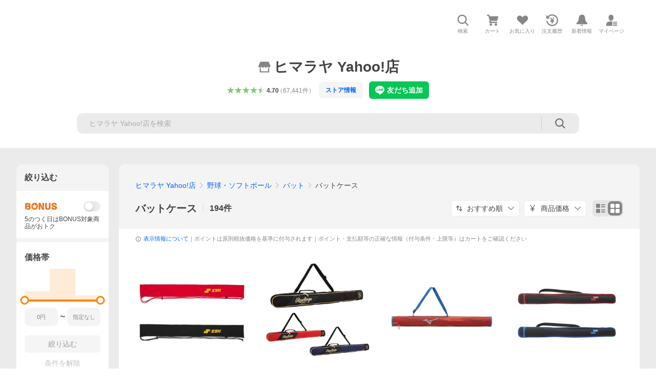

--- FILE ---
content_type: text/html; charset=utf-8
request_url: https://store.shopping.yahoo.co.jp/himaraya/525a3a0acd5.html?nocache=1
body_size: 62262
content:
<!DOCTYPE html><html lang="ja"><head><meta charSet="utf-8"/><link rel="stylesheet" href="https://s.yimg.jp/images/shp_shared_parts/v2/2.0.220/css/pc/style.css"/><meta name="viewport" content="width=1054"/><meta http-equiv="X-UA-Compatible" content="IE=edge"/><meta name="format-detection" content="telephone=no"/><link rel="stylesheet" href="https://s.yimg.jp/images/shp_shared_parts/v2/2.0.220/css/pc/style.css"/><title>ヒマラヤ Yahoo!店 - バットケース｜Yahoo!ショッピング</title><meta name="description" lang="ja" content="ヒマラヤ Yahoo!店のバットケースを取り扱い中。Yahoo!ショッピングならお買得な人気商品をランキングやクチコミからも探せます。LINEアカウント連携でPayPayポイント毎日5%（上限あり）"/><meta name="keywords" lang="ja" content="通販,通信販売,オンラインショッピング"/><meta name="robots" content="index,follow"/><link href="https://store.shopping.yahoo.co.jp/himaraya/525a3a0acd5.html" rel="canonical"/><link href="https://store.shopping.yahoo.co.jp/himaraya/525a3a0acd5.html?page=1" rel="next"/><script>
                (function(g,d,o){
                  g._ltq=g._ltq||[];g._lt=g._lt||function(){g._ltq.push(arguments)};
                  var h=location.protocol==='https:'?'https://d.line-scdn.net':'http://d.line-cdn.net';
                  var s=d.createElement('script');s.async=1;
                  s.src=o||h+'/n/line_tag/public/release/v1/lt.js';
                  var t=d.getElementsByTagName('script')[0];t.parentNode.insertBefore(s,t);
                })(window, document);
                _lt('init', {
                  customerType: 'lap',
                  tagId: '9656521e-1b67-4bb4-8293-ccea7547df0d'
                });
                _lt('send', 'pv', ['9656521e-1b67-4bb4-8293-ccea7547df0d']);
              </script><noscript><img height="1" width="1" style="display:none" src="https://tr.line.me/tag.gif?c_t=lap&amp;t_id=9656521e-1b67-4bb4-8293-ccea7547df0d&amp;e=pv&amp;noscript=1"/></noscript><link rel="preload" href="https://item-shopping.c.yimg.jp/i/j/himaraya_0000001267610?resolution=2x" as="image" fetchpriority="high"/><meta name="next-head-count" content="15"/><script src="https://s.yimg.jp/images/ds/cl/ds-custom-logger-3.0.0.min.js"></script><script async="" src="https://yads.c.yimg.jp/js/yads-async.js"></script><script defer="" src="https://s.yimg.jp/images/shp-delivery/utils/1.1/ptahGlobalCommon.js"></script><script defer="" src="https://s.yimg.jp/images/shp-delivery/utils/1.0/ptahLinkParamsUpdater.js"></script><link rel="preload" href="https://shp-search-fe.west.edge.storage-yahoo.jp/shp-search-fe-dist/v0.0.0_3d3392eacb83dc8096288b8d26dcd9197c13f034/_next/static/css/pages/_app.css" as="style" crossorigin="anonymous"/><link rel="stylesheet" href="https://shp-search-fe.west.edge.storage-yahoo.jp/shp-search-fe-dist/v0.0.0_3d3392eacb83dc8096288b8d26dcd9197c13f034/_next/static/css/pages/_app.css" crossorigin="anonymous" data-n-g=""/><link rel="preload" href="https://shp-search-fe.west.edge.storage-yahoo.jp/shp-search-fe-dist/v0.0.0_3d3392eacb83dc8096288b8d26dcd9197c13f034/_next/static/css/819.css" as="style" crossorigin="anonymous"/><link rel="stylesheet" href="https://shp-search-fe.west.edge.storage-yahoo.jp/shp-search-fe-dist/v0.0.0_3d3392eacb83dc8096288b8d26dcd9197c13f034/_next/static/css/819.css" crossorigin="anonymous" data-n-p=""/><link rel="preload" href="https://shp-search-fe.west.edge.storage-yahoo.jp/shp-search-fe-dist/v0.0.0_3d3392eacb83dc8096288b8d26dcd9197c13f034/_next/static/css/pages/searchfront/store/%5Bstoreid%5D/listPc.css" as="style" crossorigin="anonymous"/><link rel="stylesheet" href="https://shp-search-fe.west.edge.storage-yahoo.jp/shp-search-fe-dist/v0.0.0_3d3392eacb83dc8096288b8d26dcd9197c13f034/_next/static/css/pages/searchfront/store/%5Bstoreid%5D/listPc.css" crossorigin="anonymous" data-n-p=""/><noscript data-n-css=""></noscript><script defer="" crossorigin="anonymous" nomodule="" src="https://shp-search-fe.west.edge.storage-yahoo.jp/shp-search-fe-dist/v0.0.0_3d3392eacb83dc8096288b8d26dcd9197c13f034/_next/static/chunks/polyfills-42372ed130431b0a.js"></script><script src="https://shp-search-fe.west.edge.storage-yahoo.jp/shp-search-fe-dist/v0.0.0_3d3392eacb83dc8096288b8d26dcd9197c13f034/_next/static/chunks/webpack.js" defer="" crossorigin="anonymous"></script><script src="https://shp-search-fe.west.edge.storage-yahoo.jp/shp-search-fe-dist/v0.0.0_3d3392eacb83dc8096288b8d26dcd9197c13f034/_next/static/chunks/framework.js" defer="" crossorigin="anonymous"></script><script src="https://shp-search-fe.west.edge.storage-yahoo.jp/shp-search-fe-dist/v0.0.0_3d3392eacb83dc8096288b8d26dcd9197c13f034/_next/static/chunks/main.js" defer="" crossorigin="anonymous"></script><script src="https://shp-search-fe.west.edge.storage-yahoo.jp/shp-search-fe-dist/v0.0.0_3d3392eacb83dc8096288b8d26dcd9197c13f034/_next/static/chunks/pages/_app.js" defer="" crossorigin="anonymous"></script><script src="https://shp-search-fe.west.edge.storage-yahoo.jp/shp-search-fe-dist/v0.0.0_3d3392eacb83dc8096288b8d26dcd9197c13f034/_next/static/chunks/26770aaf.js" defer="" crossorigin="anonymous"></script><script src="https://shp-search-fe.west.edge.storage-yahoo.jp/shp-search-fe-dist/v0.0.0_3d3392eacb83dc8096288b8d26dcd9197c13f034/_next/static/chunks/186.js" defer="" crossorigin="anonymous"></script><script src="https://shp-search-fe.west.edge.storage-yahoo.jp/shp-search-fe-dist/v0.0.0_3d3392eacb83dc8096288b8d26dcd9197c13f034/_next/static/chunks/113.js" defer="" crossorigin="anonymous"></script><script src="https://shp-search-fe.west.edge.storage-yahoo.jp/shp-search-fe-dist/v0.0.0_3d3392eacb83dc8096288b8d26dcd9197c13f034/_next/static/chunks/760.js" defer="" crossorigin="anonymous"></script><script src="https://shp-search-fe.west.edge.storage-yahoo.jp/shp-search-fe-dist/v0.0.0_3d3392eacb83dc8096288b8d26dcd9197c13f034/_next/static/chunks/660.js" defer="" crossorigin="anonymous"></script><script src="https://shp-search-fe.west.edge.storage-yahoo.jp/shp-search-fe-dist/v0.0.0_3d3392eacb83dc8096288b8d26dcd9197c13f034/_next/static/chunks/283.js" defer="" crossorigin="anonymous"></script><script src="https://shp-search-fe.west.edge.storage-yahoo.jp/shp-search-fe-dist/v0.0.0_3d3392eacb83dc8096288b8d26dcd9197c13f034/_next/static/chunks/371.js" defer="" crossorigin="anonymous"></script><script src="https://shp-search-fe.west.edge.storage-yahoo.jp/shp-search-fe-dist/v0.0.0_3d3392eacb83dc8096288b8d26dcd9197c13f034/_next/static/chunks/819.js" defer="" crossorigin="anonymous"></script><script src="https://shp-search-fe.west.edge.storage-yahoo.jp/shp-search-fe-dist/v0.0.0_3d3392eacb83dc8096288b8d26dcd9197c13f034/_next/static/chunks/924.js" defer="" crossorigin="anonymous"></script><script src="https://shp-search-fe.west.edge.storage-yahoo.jp/shp-search-fe-dist/v0.0.0_3d3392eacb83dc8096288b8d26dcd9197c13f034/_next/static/chunks/pages/searchfront/store/%5Bstoreid%5D/listPc.js" defer="" crossorigin="anonymous"></script><script src="https://shp-search-fe.west.edge.storage-yahoo.jp/shp-search-fe-dist/v0.0.0_3d3392eacb83dc8096288b8d26dcd9197c13f034/_next/static/v0.0.0_3d3392eacb83dc8096288b8d26dcd9197c13f034/_buildManifest.js" defer="" crossorigin="anonymous"></script><script src="https://shp-search-fe.west.edge.storage-yahoo.jp/shp-search-fe-dist/v0.0.0_3d3392eacb83dc8096288b8d26dcd9197c13f034/_next/static/v0.0.0_3d3392eacb83dc8096288b8d26dcd9197c13f034/_ssgManifest.js" defer="" crossorigin="anonymous"></script></head><body><noscript><iframe src="https://www.googletagmanager.com/ns.html?id=GTM-PWD7BRB8" height="0" width="0" style="display:none;visibility:hidden"></iframe></noscript><div id="wrapper"><div id="__next"><div class="PageFrame search_SearchTemplate__knNni"><header class="PageFrame__header search_SearchTemplate__header__j1_V6"><div class="CenteredContainer"><div><shp-masthead ssr="true"><div><div class="front-delivery-display" data-ui-library-version="2.0.229" style="display:none"><link rel="stylesheet" href="https://s.yimg.jp/images/shp_shared_parts/v2/2.0.229/css/__scoped__/_frontDelivery/pc/style.css"/><div class="MastheadBeta____20229 front-delivery-reset____20229 ptahV2Masthead"><div class="MastheadBeta__banner____20229" id="shp_prmb" data-prmb-root="true"><div id="PRMB"></div></div><div class="MastheadBeta__body____20229" id="msthd"><div class="MastheadBeta__logo____20229"><a href="https://shopping.yahoo.co.jp/" class="MastheadBeta__logoLink____20229" data-cl-params="_cl_link:logo;_cl_position:0"><img src="https://s.yimg.jp/c/logo/f/2.0/shopping_r_34_2x.png" alt="Yahoo!ショッピング" width="238" height="34" class="ServiceLogo____20229 ServiceLogo--shopping____20229"/></a></div><div class="MastheadBeta__mainBox____20229"><p>IDでもっと便利に<a href="https://account.edit.yahoo.co.jp/registration?.src=shp&amp;.done=https%3A%2F%2Fstore.shopping.yahoo.co.jp%2Fhimaraya%2F525a3a0acd5.html" rel="nofollow" data-cl-params="_cl_link:account;_cl_position:1"><em>新規取得</em></a></p><p><a href="https://login.yahoo.co.jp/config/login?.src=shp&amp;.intl=jp&amp;.done=https%3A%2F%2Fstore.shopping.yahoo.co.jp%2Fhimaraya%2F525a3a0acd5.html" rel="nofollow" data-cl-params="_cl_link:account;_cl_position:2"><em>ログイン</em></a></p></div><div class="MastheadBeta__linkBox____20229"><ul class="MastheadBeta__links____20229"><li class="MastheadBeta__link____20229 MastheadBeta__link--emphasis____20229"><a href="https://www.yahoo.co.jp/" data-cl-params="_cl_link:common;_cl_position:0">Yahoo! JAPAN</a></li><li class="MastheadBeta__link____20229"><a href="https://business-ec.yahoo.co.jp/shopping/" data-cl-params="_cl_link:common;_cl_position:1">無料でお店を開こう！</a></li><li class="MastheadBeta__link____20229"><a href="https://support.yahoo-net.jp/PccShopping/s/" data-cl-params="_cl_link:common;_cl_position:2">ヘルプ</a></li></ul></div></div></div></div><div><div class="emg" data-emg="emg"><div class="emg3" data-emg="emg3"></div><div class="emg2" data-emg="emg2"></div><div class="emg1" data-emg="emg1"></div></div></div></div></shp-masthead></div><shp-emg></shp-emg><noscript class="JsOffAlert search_SearchTemplate__jsOffAlert__XrCtw"><div class="JsOffAlert__body"><p class="JsOffAlert__title"><span class="JsOffAlert__titleIcon"><svg width="48" height="48" viewBox="0 0 48 48" aria-hidden="true" class="Symbol"><path fill-rule="evenodd" clip-rule="evenodd" d="M20.4818 42.2428a2.0002 2.0002 0 0 0 1.857 1.2572h2.9844a2.4999 2.4999 0 0 0 2.3212-1.5716l1.2924-3.2312a15.3906 15.3906 0 0 0 1.9641-.8144l3.5111 1.5047a2 2 0 0 0 2.202-.4241l2.3497-2.3497a2 2 0 0 0 .424-2.2021l-1.5047-3.5109c.3144-.6314.587-1.2872.8142-1.9639l3.5455-1.4181a2 2 0 0 0 1.2573-1.857v-3.3229a2.0002 2.0002 0 0 0-1.2572-1.857l-3.5455-1.4183a15.3993 15.3993 0 0 0-.8144-1.9643l1.5046-3.5106a2.0001 2.0001 0 0 0-.424-2.2021l-2.3497-2.3497a2.0001 2.0001 0 0 0-2.2021-.424l-3.5107 1.5044a15.4008 15.4008 0 0 0-1.9642-.8144l-1.4181-3.5455A2 2 0 0 0 25.6617 4.5h-3.3229a2.0001 2.0001 0 0 0-1.857 1.2572l-1.4183 3.5455c-.6768.2272-1.3328.4999-1.9643.8144l-3.5106-1.5046a2 2 0 0 0-2.2021.424l-2.3497 2.3497a2.0001 2.0001 0 0 0-.424 2.2021l1.5044 3.5107a15.401 15.401 0 0 0-.8145 1.9645l-3.5455 1.4183A2.0001 2.0001 0 0 0 4.5 22.3388v3.3229a2 2 0 0 0 1.2573 1.857l3.5455 1.4181c.2272.6768.4999 1.3327.8144 1.9641L8.6125 34.412a2 2 0 0 0 .4241 2.202l2.3497 2.3497a2 2 0 0 0 2.2021.424l3.5109-1.5047a15.412 15.412 0 0 0 1.9642.8143l1.4183 3.5455ZM16.5 24c0-4.1421 3.3579-7.5 7.5-7.5s7.5 3.3579 7.5 7.5-3.3579 7.5-7.5 7.5-7.5-3.3579-7.5-7.5Z"></path></svg></span><span class="JsOffAlert__titleText">JavaScriptが無効です</span></p><p class="JsOffAlert__help">ブラウザの設定で有効にしてください（<a href="https://support.yahoo-net.jp/noscript">設定方法</a>）</p></div></noscript><div class="search_SearchTemplate__crmRibbon__y46Sz"><shp-crm-coupon ssr="true"><div><div class="front-delivery-display" data-ui-library-version="2.0.229" style="display:none"><link rel="stylesheet" href="https://s.yimg.jp/images/shp_shared_parts/v2/2.0.229/css/__scoped__/_frontDelivery/pc/style.css"/><div id="crmcp" class="CrmRibbon____20229 front-delivery-reset____20229 ptahV2CrmCoupon"><div class="CrmRibbon__inner____20229"><p class="CrmRibbon__text____20229"><span class="LineClamp____20229" style="-webkit-line-clamp:1">アプリで使える最大半額クーポン配布中！　アプリ初回限定　ログインして確認</span></p><p class="CrmRibbon__note____20229">※利用条件あり</p><p class="CrmRibbon__button____20229"><a href="https://shopping.yahoo.co.jp/promotion/coupon/limited/debut_app/?sc_i=shp_crm_notice_CRMPLUS-E-2025-043819" class="CrmRibbon__buttonLink____20229" rel="nofollow" data-cl-params="_cl_link:cpdetail;_cl_position:0;crmpid:174839;crmppid:174839|WEB_SHP_SEARCH_PC_1;crmpbid:174839|174839_CTRL;crmpsid:174839|JSON_PC_OBTAINEDHEADER_1;crmlgcid:0"><span class="CrmRibbon__buttonInner____20229"><span class="CrmRibbon__buttonText____20229">詳細はこちら</span><svg width="20" height="48" viewBox="0 0 20 48" aria-hidden="true" class="Symbol____20229 CrmRibbon__buttonIcon____20229"><path fill-rule="evenodd" clip-rule="evenodd" d="M19.417 22.5815 3.4136 6.5836c-.778-.7781-2.052-.7781-2.83 0-.7781.7782-.7781 2.0515 0 2.8287L15.1758 24 .5835 38.5874c-.778.7782-.778 2.0515 0 2.8297.778.7772 2.052.7772 2.83 0L19.417 25.4192c.39-.3901.584-.9052.583-1.4193.001-.5142-.193-1.0283-.583-1.4184Z"></path></svg></span></a></p></div></div></div></div></shp-crm-coupon></div><div class="search_SearchTemplate__penetrateBanner__1NLWZ"><shp-penetrate-banner ssr="true"><div><div class="front-delivery-display" data-ui-library-version="2.0.229" style="display:none"><link rel="stylesheet" href="https://s.yimg.jp/images/shp_shared_parts/v2/2.0.229/css/__scoped__/_frontDelivery/pc/style.css"/><div id="prhead" class="PenetrateBanner____20229 front-delivery-reset____20229 ptahV2PenetrateBanner"><a href="https://shopping.yahoo.co.jp/promotion/campaign/dailybonus/" class="PenetrateBanner__banner____20229" data-cl-params="_cl_link:prbelt;_cl_position:0;type:normal"><div class="PenetrateBanner__background____20229" style="background:#d0e9f6"></div><img src="https://s.yimg.jp/images/shp_edit/points/card_credit/base/bnr/001_2850_180.png" alt="5のつく日×PayPayカード" class="PenetrateBanner__bannerImage____20229"/></a></div></div></div></shp-penetrate-banner></div><div class="SearchHeader search_SearchTemplate__searchHeader__va2Ou"><div class="SearchHeader__main SearchHeader__main--defaultSearchBoxHidden"><div class="SearchHeader__item"><div class="SearchHeader__searchBoxWrapper SearchHeader__searchBoxWrapper--hidden"><div class="SearchBox suggest_target_modules"><form id="h_srch" class="SearchBox__form" role="search" action="https://shopping.yahoo.co.jp/search"><div class="SearchBox__main SearchBox__main--gray"><input type="search" placeholder="何をお探しですか？" name="p" autoComplete="off" aria-label="検索キーワード" class="SearchBox__inputField" value=""/><div class="SearchBox__optionTriggerWrapper"><button type="button" class="Button Button--blackTransparent SearchBox__optionTrigger" data-cl-params="_cl_link:srchcond;_cl_position:0"><span><span class="SearchBox__optionButton"><svg width="48" height="48" viewBox="0 0 48 48" aria-hidden="true" class="Symbol SearchBox__optionIcon"><path fill-rule="evenodd" clip-rule="evenodd" d="M36 22H26V12c0-1.104-.896-2-2-2s-2 .896-2 2v10H12c-1.104 0-2 .896-2 2s.896 2 2 2h10v10c0 1.104.896 2 2 2s2-.896 2-2V26h10c1.104 0 2-.896 2-2s-.896-2-2-2Z"></path></svg><span class="SearchBox__optionText">こだわり条件</span></span></span></button></div><div class="SearchBox__submitButtonWrapper"><button type="submit" class="Button Button--blackTransparent SearchBox__submitButton" data-cl-params="_cl_link:srchbtn;_cl_position:0;_cl_index:1"><span><svg width="48" height="48" viewBox="0 0 48 48" role="img" aria-label="検索する" class="Symbol SearchBox__searchIcon"><path fill-rule="evenodd" clip-rule="evenodd" d="M21 32c-6.075 0-11-4.925-11-11s4.925-11 11-11 11 4.925 11 11-4.925 11-11 11Zm20.414 6.586-8.499-8.499C34.842 27.563 36 24.421 36 21c0-8.284-6.716-15-15-15-8.284 0-15 6.716-15 15 0 8.284 6.716 15 15 15 3.42 0 6.563-1.157 9.086-3.085l8.5 8.499c.781.781 2.047.781 2.828 0 .781-.781.781-2.047 0-2.828Z"></path></svg></span></button></div></div><input type="hidden" name="first" value="1"/><input type="hidden" name="ss_first" value="1"/><input type="hidden" name="ts" value="1769351261"/><input type="hidden" name="mcr" value="9bd4d27653d72e204dc054fdcf9b3cec"/><input type="hidden" name="sc_i" value="shopping-pc-web-category-storeitm-h_srch-srchbtn-sgstfrom-category-storeitm-h_srch-srchbox"/><input type="hidden" name="sretry" value="1"/></form></div></div><ul id="h_nav" class="SearchHeader__nav target_modules"><li class="SearchHeader__navItem"><button type="button" class="SearchHeader__navItemInner"><svg width="48" height="48" viewBox="0 0 48 48" aria-hidden="true" class="Symbol SearchHeader__navItemIcon"><path fill-rule="evenodd" clip-rule="evenodd" d="M21 32c-6.075 0-11-4.925-11-11s4.925-11 11-11 11 4.925 11 11-4.925 11-11 11Zm20.414 6.586-8.499-8.499C34.842 27.563 36 24.421 36 21c0-8.284-6.716-15-15-15-8.284 0-15 6.716-15 15 0 8.284 6.716 15 15 15 3.42 0 6.563-1.157 9.086-3.085l8.5 8.499c.781.781 2.047.781 2.828 0 .781-.781.781-2.047 0-2.828Z"></path></svg><span class="SearchHeader__navItemText">検索</span></button></li><li class="SearchHeader__navItem"><a href="https://order.shopping.yahoo.co.jp/cgi-bin/cart-form?sc_i=shopping-pc-web-category-storeitm-h_nav-cart" class="SearchHeader__navItemInner" rel="nofollow" aria-label="カート" data-cl-params="_cl_link:cart;_cl_position:0"><svg width="48" height="48" viewBox="0 0 48 48" aria-hidden="true" class="Symbol SearchHeader__navItemIcon"><path d="M7 6c-1.1046 0-2 .8954-2 2s.8954 2 2 2h2.7944l4.1232 15.3879c.0161.0602.0348.119.0559.1763l-1.3888 4.5425c-.2002.6549-.0478 1.3334.3486 1.8316C13.2695 32.57 13.9345 33 14.7 33h22c1.1046 0 2-.8954 2-2s-.8954-2-2-2H17.1059l.9172-3H36.7c1.0541 0 1.9178-.8155 1.9945-1.85a2.5028 2.5028 0 0 0 .0155-.0486l3.216-10.5193c.323-1.0563-.2715-2.1744-1.3278-2.4974A1.9963 1.9963 0 0 0 39.9005 11H14.2034l-.8221-3.0682a2.01 2.01 0 0 0-.1217-.3337C13.0736 6.6861 12.2669 6 11.3 6H7ZM18 42c2.2091 0 4-1.7909 4-4 0-2.2091-1.7909-4-4-4-2.2091 0-4 1.7909-4 4 0 2.2091 1.7909 4 4 4ZM38 38c0 2.2091-1.7909 4-4 4-2.2091 0-4-1.7909-4-4 0-2.2091 1.7909-4 4-4 2.2091 0 4 1.7909 4 4Z"></path></svg><span aria-hidden="true" class="SearchHeader__navItemText">カート</span></a></li><li class="SearchHeader__navItem"><a href="https://shopping.yahoo.co.jp/my/wishlist/item?sc_i=shopping-pc-web-category-storeitm-h_nav-fav" class="SearchHeader__navItemInner" rel="nofollow" data-cl-params="_cl_link:fav;_cl_position:0"><svg width="48" height="48" viewBox="0 0 48 48" aria-hidden="true" class="Symbol SearchHeader__navItemIcon"><path fill-rule="evenodd" clip-rule="evenodd" d="M39.4013 11.5708c-3.465-3.428-9.084-3.428-12.55 0l-2.851 2.82-2.852-2.82c-3.465-3.428-9.084-3.428-12.55 0-3.465 3.425-3.465 8.981 0 12.407l2.853 2.821-.001.001 12.195 12.055c.195.194.514.194.71 0l1.04-1.029c.001 0 .001 0 .001-.001l11.153-11.025-.001-.001 2.853-2.821c3.465-3.426 3.465-8.982 0-12.407Z"></path></svg><span class="SearchHeader__navItemText">お気に入り</span></a></li><li class="SearchHeader__navItem"><a href="https://odhistory.shopping.yahoo.co.jp/cgi-bin/history-list?sc_i=shopping-pc-web-category-storeitm-h_nav-ordhist" class="SearchHeader__navItemInner" rel="nofollow" data-cl-params="_cl_link:ordhist;_cl_position:0"><svg width="48" height="48" viewBox="0 0 48 48" aria-hidden="true" class="Symbol SearchHeader__navItemIcon"><path d="M9.1322 26C10.11 33.3387 16.3938 39 24 39c8.2843 0 15-6.7157 15-15S32.2843 9 24 9c-4.6514 0-8.8083 2.1171-11.5596 5.4404l2.8525 2.8525c.63.63.1838 1.7071-.7071 1.7071H6c-.5523 0-1-.4477-1-1V9.4142c0-.8909 1.0771-1.337 1.7071-.707l2.895 2.8948C13.0862 7.5593 18.2442 5 24 5c10.4934 0 19 8.5066 19 19s-8.5066 19-19 19c-9.8179 0-17.8966-7.4467-18.896-17h4.0282Z"></path><path d="M29.8653 17.1217c.3174-.6951.0599-1.5306-.6153-1.9205-.7174-.4142-1.6348-.1684-2.049.5491l-3.2012 5.5437-3.2008-5.5437-.0781-.1217c-.4433-.6224-1.2957-.8172-1.9709-.4274-.7174.4142-.9632 1.3316-.549 2.0491L21.5208 23h-1.9537C18.7015 23 18 23.6715 18 24.5s.7015 1.5 1.5671 1.5h2.9327v1h-2.9327C18.7015 27 18 27.6715 18 28.5s.7015 1.5 1.5671 1.5h2.9327l.0002 3.5c0 .829.671 1.5 1.5 1.5s1.5-.671 1.5-1.5l-.0002-3.5h2.9333c.8655 0 1.567-.6715 1.567-1.5s-.7015-1.5-1.567-1.5h-2.9333v-1h2.9333c.8655 0 1.567-.6715 1.567-1.5s-.7015-1.5-1.567-1.5h-1.9543l3.3202-5.7497.0663-.1286Z"></path></svg><span class="SearchHeader__navItemText">注文履歴</span></a></li><li class="SearchHeader__navItem"><a href="https://shopping.yahoo.co.jp/my/new" class="SearchHeader__navItemInner" rel="nofollow" aria-label="新着情報"><svg width="48" height="48" viewBox="0 0 48 48" aria-hidden="true" class="Symbol SearchHeader__navItemIcon"><path d="m40.7925 32.314.1401.1172c1.453 1.218 1.25 2.751.413 3.745-.838.993-2.35.824-2.35.824H9.0046s-1.512.169-2.35-.824c-.837-.994-1.04-2.527.413-3.745l.14-.1172c1.45-1.2123 3.5398-2.9597 5.219-7.2088.691-1.7477.9939-4.1123 1.3039-6.5333.4685-3.6573.9534-7.4435 2.8181-9.4267 3.217-3.42 7.451-3.14 7.451-3.14s4.235-.28 7.452 3.14c1.8646 1.9832 2.3495 5.7694 2.818 9.4267.3101 2.421.6129 4.7856 1.304 6.5333 1.6791 4.2491 3.7689 5.9965 5.2189 7.2088ZM23.9999 42.005c-2.052 0-3.81-1.237-4.581-3.005h9.162c-.77 1.768-2.529 3.005-4.581 3.005Z"></path></svg><span aria-hidden="true" class="SearchHeader__navItemText">新着情報</span></a></li><li class="SearchHeader__navItem"><a href="https://shopping.yahoo.co.jp/my?sc_i=shopping-pc-web-category-storeitm-h_nav-myshp" class="SearchHeader__navItemInner" rel="nofollow" data-cl-params="_cl_link:myshp;_cl_position:0"><svg width="48" height="48" viewBox="0 0 48 48" aria-hidden="true" class="Symbol SearchHeader__navItemIcon"><path fill-rule="evenodd" clip-rule="evenodd" d="M21.9997 28.0001a39.938 39.938 0 0 1 4.001.2042L26.0001 42l-18.9944.0001c-.593 0-1.058-.527-1.001-1.144l.0516-.5166c.0098-.0923.0203-.1875.0314-.2853l.075-.6171c.014-.1075.0286-.2172.044-.3289l.1021-.691c.3915-2.486 1.1519-5.6067 2.593-7.0861 2.186-2.2467 7.135-3.0716 11.0379-3.2761l.7187-.0313.6885-.0179c.2239-.0039.4418-.0057.6528-.0057ZM40.5001 39c.8285 0 1.5.6716 1.5 1.5s-.6715 1.5-1.5 1.5h-11c-.8284 0-1.5-.6716-1.5-1.5s.6716-1.5 1.5-1.5h11Zm0-5c.8285 0 1.5.6716 1.5 1.5s-.6715 1.5-1.5 1.5h-11c-.8284 0-1.5-.6716-1.5-1.5s.6716-1.5 1.5-1.5h11Zm0-5c.8285 0 1.5.6716 1.5 1.5s-.6715 1.5-1.5 1.5h-11c-.8284 0-1.5-.6716-1.5-1.5s.6716-1.5 1.5-1.5h11Zm-18.5-23c4.418 0 8 3.996 8 8.918 0 4.922-2.864 11.082-8 11.082-5.226 0-8-6.16-8-11.082 0-4.922 3.581-8.918 8-8.918Z"></path></svg><span class="SearchHeader__navItemText">マイページ</span></a></li></ul></div></div></div><div id="strh" class="target_modules search_SearchTemplate__storeGlobalNavigation__M2sCy"><a href="https://store.shopping.yahoo.co.jp/himaraya/" class="StoreGlobalNavigation_StoreGlobalNavigation__title___Z5nK" data-cl-params="_cl_link:strlg;_cl_position:0"><svg width="48" height="48" viewBox="0 0 48 48" role="img" aria-label="ストア：" class="Symbol StoreIcon_StoreIcon__kbeGC StoreGlobalNavigation_StoreGlobalNavigation__storeIcon__Io6hC"><path fill-rule="evenodd" clip-rule="evenodd" d="M10 42c-1.1046 0-2-.8954-2-2V28h4v10h24V28h4v12c0 1.0544-.8159 1.9182-1.8507 1.9945L38 42H10Zm33.5816-23.0026L38 6H10L4.4185 18.9972A4.9812 4.9812 0 0 0 4 21c0 2.7614 2.2386 5 5 5s5-2.2386 5-5c0 2.7614 2.2386 5 5 5s5-2.2386 5-5c0 2.7614 2.2386 5 5 5s5-2.2386 5-5c0 2.7614 2.2386 5 5 5s5-2.2386 5-5c0-.7123-.15-1.3892-.4184-2.0026Z"></path></svg><h1 class="StoreGlobalNavigation_StoreGlobalNavigation__storeName__SDZ1O">ヒマラヤ Yahoo!店</h1></a><div class="StoreGlobalNavigation_StoreGlobalNavigation__description__tD0Ft"><a href="https://shopping.yahoo.co.jp/store_rating/himaraya/store/review/" data-cl-params="_cl_link:storerat;_cl_position:0"><span class="Review Review--store"><span class="Review__stars" role="img" aria-label="5点中4.7点の評価"><span class="Review__starWrapper"><span class="Review__star Review__star--colored"><svg width="48" height="48" viewBox="0 0 48 48" aria-hidden="true" class="Symbol"><path fill-rule="evenodd" clip-rule="evenodd" d="M34.655 42.5567 24 34.8537l-10.655 7.703c-.183.133-.398.199-.613.199-.217 0-.436-.068-.62-.205a1.0627 1.0627 0 0 1-.377-1.183l4.087-12.582-10.432-8.49c-.346-.283-.478-.794-.33-1.217.148-.422.545-.745.99-.745h12.856l4.103-11.649c.149-.423.546-.685.99-.685.445 0 .842.253.991.675l4.104 11.659H41.95c.445 0 .842.323.9899.745.148.423.0161.914-.3299 1.197l-10.4321 8.501 4.087 12.586c.1411.435-.0109.915-.3769 1.185-.185.137-.403.208-.621.208-.2141 0-.429-.066-.612-.199Z"></path></svg></span></span><span class="Review__starWrapper"><span class="Review__star Review__star--colored"><svg width="48" height="48" viewBox="0 0 48 48" aria-hidden="true" class="Symbol"><path fill-rule="evenodd" clip-rule="evenodd" d="M34.655 42.5567 24 34.8537l-10.655 7.703c-.183.133-.398.199-.613.199-.217 0-.436-.068-.62-.205a1.0627 1.0627 0 0 1-.377-1.183l4.087-12.582-10.432-8.49c-.346-.283-.478-.794-.33-1.217.148-.422.545-.745.99-.745h12.856l4.103-11.649c.149-.423.546-.685.99-.685.445 0 .842.253.991.675l4.104 11.659H41.95c.445 0 .842.323.9899.745.148.423.0161.914-.3299 1.197l-10.4321 8.501 4.087 12.586c.1411.435-.0109.915-.3769 1.185-.185.137-.403.208-.621.208-.2141 0-.429-.066-.612-.199Z"></path></svg></span></span><span class="Review__starWrapper"><span class="Review__star Review__star--colored"><svg width="48" height="48" viewBox="0 0 48 48" aria-hidden="true" class="Symbol"><path fill-rule="evenodd" clip-rule="evenodd" d="M34.655 42.5567 24 34.8537l-10.655 7.703c-.183.133-.398.199-.613.199-.217 0-.436-.068-.62-.205a1.0627 1.0627 0 0 1-.377-1.183l4.087-12.582-10.432-8.49c-.346-.283-.478-.794-.33-1.217.148-.422.545-.745.99-.745h12.856l4.103-11.649c.149-.423.546-.685.99-.685.445 0 .842.253.991.675l4.104 11.659H41.95c.445 0 .842.323.9899.745.148.423.0161.914-.3299 1.197l-10.4321 8.501 4.087 12.586c.1411.435-.0109.915-.3769 1.185-.185.137-.403.208-.621.208-.2141 0-.429-.066-.612-.199Z"></path></svg></span></span><span class="Review__starWrapper"><span class="Review__star Review__star--colored"><svg width="48" height="48" viewBox="0 0 48 48" aria-hidden="true" class="Symbol"><path fill-rule="evenodd" clip-rule="evenodd" d="M34.655 42.5567 24 34.8537l-10.655 7.703c-.183.133-.398.199-.613.199-.217 0-.436-.068-.62-.205a1.0627 1.0627 0 0 1-.377-1.183l4.087-12.582-10.432-8.49c-.346-.283-.478-.794-.33-1.217.148-.422.545-.745.99-.745h12.856l4.103-11.649c.149-.423.546-.685.99-.685.445 0 .842.253.991.675l4.104 11.659H41.95c.445 0 .842.323.9899.745.148.423.0161.914-.3299 1.197l-10.4321 8.501 4.087 12.586c.1411.435-.0109.915-.3769 1.185-.185.137-.403.208-.621.208-.2141 0-.429-.066-.612-.199Z"></path></svg></span></span><span class="Review__starWrapper"><span class="Review__starHalf"><svg width="48" height="48" viewBox="0 0 48 48" aria-hidden="true" class="Symbol"><path fill-rule="evenodd" clip-rule="evenodd" d="M23.9995 6c-.445 0-.841.262-.99.685l-4.104 11.6479H6.0495c-.445 0-.842.324-.989.746-.149.423-.017.934.33 1.216l10.432 8.491-4.088 12.582c-.141.435.011.912.377 1.183a1.0412 1.0412 0 0 0 1.233.006l10.655-7.703V5.9999Z"></path></svg></span><span class="Review__star"><svg width="48" height="48" viewBox="0 0 48 48" aria-hidden="true" class="Symbol"><path fill-rule="evenodd" clip-rule="evenodd" d="M34.655 42.5567 24 34.8537l-10.655 7.703c-.183.133-.398.199-.613.199-.217 0-.436-.068-.62-.205a1.0627 1.0627 0 0 1-.377-1.183l4.087-12.582-10.432-8.49c-.346-.283-.478-.794-.33-1.217.148-.422.545-.745.99-.745h12.856l4.103-11.649c.149-.423.546-.685.99-.685.445 0 .842.253.991.675l4.104 11.659H41.95c.445 0 .842.323.9899.745.148.423.0161.914-.3299 1.197l-10.4321 8.501 4.087 12.586c.1411.435-.0109.915-.3769 1.185-.185.137-.403.208-.621.208-.2141 0-.429-.066-.612-.199Z"></path></svg></span></span></span><span class="Review__average" aria-hidden="true">4.70</span><span class="Review__count Review__count--hasBrackets">（<!-- -->67,441<!-- -->件<!-- -->）</span></span></a><button type="button" class="Button Button--blueTinted StoreInformation_StoreInformation__entryPoint__5H2lv StoreGlobalNavigation_StoreGlobalNavigation__storeInfo__TqtBQ" data-cl-params="_cl_link:strinfo;_cl_position:0"><span>ストア情報</span></button><a href="javascript:void(0);" class="LineButton StoreGlobalNavigation_StoreGlobalNavigation__lineOa__WSfWb" data-cl-params="_cl_link:lfrdbtn;_cl_position:0"><img src="https://s.yimg.jp/images/shp_front/designAssets/relatedBrand/line/elements/symbols/lineBubble.png" alt="LINE" width="18" height="17" class="LineButton__icon"/><span class="LineButton__text">友だち追加</span></a></div></div><div class="StoreSearchBox_StoreSearchBox__TkMH8 search_SearchTemplate__storeSearchBox__iToXL"><div class="SearchBox"><form class="SearchBox__form" role="search" action="https://shopping.yahoo.co.jp/search"><div class="SearchBox__main SearchBox__main--gray"><input type="search" placeholder="ヒマラヤ Yahoo!店を検索" name="p" autoComplete="off" aria-label="検索キーワード" class="SearchBox__inputField" value=""/><div class="SearchBox__submitButtonWrapper"><button type="submit" class="Button Button--blackTransparent SearchBox__submitButton"><span><svg width="48" height="48" viewBox="0 0 48 48" role="img" aria-label="検索する" class="Symbol SearchBox__searchIcon"><path fill-rule="evenodd" clip-rule="evenodd" d="M21 32c-6.075 0-11-4.925-11-11s4.925-11 11-11 11 4.925 11 11-4.925 11-11 11Zm20.414 6.586-8.499-8.499C34.842 27.563 36 24.421 36 21c0-8.284-6.716-15-15-15-8.284 0-15 6.716-15 15 0 8.284 6.716 15 15 15 3.42 0 6.563-1.157 9.086-3.085l8.5 8.499c.781.781 2.047.781 2.828 0 .781-.781.781-2.047 0-2.828Z"></path></svg></span></button></div></div><input type="hidden" name="storeid" value="himaraya"/><input type="hidden" name="strcid" value="525a3a0acd5"/><input type="hidden" name="sc_i" value="shopping-pc-web-category-storeitm-stsch-msschbt"/></form></div><div class=""></div></div></div></header><main class="PageFrame__main search_SearchTemplate__main__pVu2r"><div class="CenteredContainer"><div class="search_SearchTemplate__storeAnchor__RX0AC"></div><div class="Column search_SearchTemplate__column__Ns411"><div class="Column__center search_SearchTemplate__columnCenter__frq6T"><div class="search_SearchTemplate__columnCenterItem__xNiUm"><div class="SearchResultsDisplayOptions_SearchResultsDisplayOptions__r4U4I SearchResultsDisplayOptions_SearchResultsDisplayOptions__store__L18w7 search_SearchTemplate__searchResultsDisplayOptions__JzOwy"><div id="strbclst" class="Breadcrumb SearchResultsDisplayOptions_SearchResultsDisplayOptions__breadcrumb__C6JUj target_modules"><ul class="Breadcrumb__list"><li class="Breadcrumb__item"><a class="Breadcrumb__link" href="https://store.shopping.yahoo.co.jp/himaraya/" rel="" data-cl-params="_cl_link:cat;_cl_position:0">ヒマラヤ Yahoo!店</a></li><li class="Breadcrumb__item"><span class="Breadcrumb__arrowIconWrapper"><svg width="20" height="48" viewBox="0 0 20 48" aria-hidden="true" class="Symbol Breadcrumb__arrowIcon"><path fill-rule="evenodd" clip-rule="evenodd" d="M19.417 22.5815 3.4136 6.5836c-.778-.7781-2.052-.7781-2.83 0-.7781.7782-.7781 2.0515 0 2.8287L15.1758 24 .5835 38.5874c-.778.7782-.778 2.0515 0 2.8297.778.7772 2.052.7772 2.83 0L19.417 25.4192c.39-.3901.584-.9052.583-1.4193.001-.5142-.193-1.0283-.583-1.4184Z"></path></svg></span><a class="Breadcrumb__link" href="https://store.shopping.yahoo.co.jp/himaraya/cceeb5e5a1.html" rel="" data-cl-params="_cl_link:cat;_cl_position:1">野球・ソフトボール</a></li><li class="Breadcrumb__item"><span class="Breadcrumb__arrowIconWrapper"><svg width="20" height="48" viewBox="0 0 20 48" aria-hidden="true" class="Symbol Breadcrumb__arrowIcon"><path fill-rule="evenodd" clip-rule="evenodd" d="M19.417 22.5815 3.4136 6.5836c-.778-.7781-2.052-.7781-2.83 0-.7781.7782-.7781 2.0515 0 2.8287L15.1758 24 .5835 38.5874c-.778.7782-.778 2.0515 0 2.8297.778.7772 2.052.7772 2.83 0L19.417 25.4192c.39-.3901.584-.9052.583-1.4193.001-.5142-.193-1.0283-.583-1.4184Z"></path></svg></span><a class="Breadcrumb__link" href="https://store.shopping.yahoo.co.jp/himaraya/a0aa3cd5552.html" rel="" data-cl-params="_cl_link:cat;_cl_position:2">バット</a></li><li class="Breadcrumb__item"><span class="Breadcrumb__arrowIconWrapper"><svg width="20" height="48" viewBox="0 0 20 48" aria-hidden="true" class="Symbol Breadcrumb__arrowIcon"><path fill-rule="evenodd" clip-rule="evenodd" d="M19.417 22.5815 3.4136 6.5836c-.778-.7781-2.052-.7781-2.83 0-.7781.7782-.7781 2.0515 0 2.8287L15.1758 24 .5835 38.5874c-.778.7782-.778 2.0515 0 2.8297.778.7772 2.052.7772 2.83 0L19.417 25.4192c.39-.3901.584-.9052.583-1.4193.001-.5142-.193-1.0283-.583-1.4184Z"></path></svg></span><span aria-current="location">バットケース</span></li></ul><script type="application/ld+json">{"@context":"https://schema.org","@type":"BreadcrumbList","itemListElement":[{"@type":"ListItem","position":1,"item":{"@id":"https://store.shopping.yahoo.co.jp/himaraya/","name":"ヒマラヤ Yahoo!店"}},{"@type":"ListItem","position":2,"item":{"@id":"https://store.shopping.yahoo.co.jp/himaraya/cceeb5e5a1.html","name":"野球・ソフトボール"}},{"@type":"ListItem","position":3,"item":{"@id":"https://store.shopping.yahoo.co.jp/himaraya/a0aa3cd5552.html","name":"バット"}},{"@type":"ListItem","position":4,"item":{"@id":"https://store.shopping.yahoo.co.jp/himaraya/525a3a0acd5.html","name":"バットケース"}}]}</script></div><div class="SearchResultsDisplayOptions_SearchResultsDisplayOptions__lower__Uks1h"><div class="SearchResultsDisplayOptions_SearchResultsDisplayOptions__columns--left__OssIN"><div class="SearchResultHeader_SearchResultHeader__tP_zh SearchResultHeader_SearchResultHeader--store__atH_O"><h1 id="h1link" class="SearchResultHeader_SearchResultHeader__container__o4cwQ target_modules"><p class="SearchResultHeader_SearchResultHeader__main__GjD3m"><span class="SearchResultHeader_SearchResultHeader__mainTitleText___EBZc LineClamp" style="-webkit-line-clamp:1"><a href="https://store.shopping.yahoo.co.jp/himaraya/525a3a0acd5.html" class="SearchResultHeader_SearchResultHeader__mainTitleTextItem__e87xK SearchResultHeader_SearchResultHeader__mainTitleTextItem--link__VFmqY" data-cl-params="_cl_module:h1link;_cl_link:cat;_cl_position:1;" data-cl-nofollow="on">バットケース</a></span><span class="SearchResultHeader_SearchResultHeader__count__Ekypg">194<!-- -->件</span></p></h1></div></div><div class="SearchResultsDisplayOptions_SearchResultsDisplayOptions__columns--right__YaHlc"><div class="SearchResultsDisplayOptions_SearchResultsDisplayOptions__sortItemWrapper__c4m8Z"><div id="sort" class="target_modules"><button data-cl-params="_cl_link:sortbtn;_cl_position:0" class="SearchResultsDisplayOptions_SearchResultsDisplayOptions__sortItemCurrentButton__FeONv"><div class="SearchResultsDisplayOptions_SearchResultsDisplayOptions__sortItemCurrentSortIcon__bUfWe"><svg width="48" height="48" viewBox="0 0 48 48" aria-hidden="true" class="Symbol"><path fill-rule="evenodd" clip-rule="evenodd" d="M16.2772 36.0183c0 1.1324-.8086 1.965-1.9307 1.965s-1.9307-.8326-1.9307-1.965V15.6356l.0991-3.3472-1.8647 2.1982-3.3829 3.547c-.363.3663-.8085.5495-1.3531.5495C4.792 18.5831 4 17.8004 4 16.6514c0-.4996.231-1.0491.594-1.4321l8.3169-8.576c.8086-.866 2.0792-.8494 2.8713 0l8.3168 8.576c.363.383.5941.9325.5941 1.4321 0 1.149-.7921 1.9317-1.9142 1.9317-.5446 0-.9901-.1832-1.3532-.5495l-3.3828-3.547-1.8647-2.1982.099 3.3472v20.3827Zm27.1287-3.2709-8.3168 8.6094c-.8086.8659-2.0792.8493-2.8713 0l-8.3168-8.6094c-.363-.3664-.5941-.9325-.5941-1.4155 0-1.149.8086-1.9483 1.9307-1.9483.5281 0 .9736.1832 1.3367.5662l3.3828 3.547 1.8812 2.1815-.1155-3.3472V11.965c0-1.1324.8086-1.965 1.9307-1.965s1.9472.8326 1.9472 1.965v20.3661l-.1156 3.3472 1.8647-2.1815 3.3829-3.547c.363-.383.8086-.5662 1.3531-.5662 1.1221 0 1.9142.7993 1.9142 1.9483 0 .483-.231 1.0491-.5941 1.4155Z"></path></svg></div><span class="SearchResultsDisplayOptions_SearchResultsDisplayOptions__sortItemCurrentText__j0bIG">おすすめ順</span><span class="SearchResultsDisplayOptions_SearchResultsDisplayOptions__currentArrowIcon__HBhp0"><svg width="48" height="48" viewBox="0 0 48 48" aria-hidden="true" class="Symbol"><path fill-rule="evenodd" clip-rule="evenodd" d="M24 29.1761 9.4123 14.5842c-.7771-.7789-2.0515-.7789-2.8287 0-.7781.778-.7781 2.051 0 2.83l15.998 16.0028c.3901.39.9043.584 1.4184.583.5141.001 1.0283-.193 1.4184-.583l15.998-16.0028c.7781-.779.7781-2.052 0-2.83-.7772-.7789-2.0516-.7789-2.8288 0L24 29.1761Z"></path></svg></span></button></div></div><div id="p_vwtype" class="SearchResultsDisplayOptions_SearchResultsDisplayOptions__priceView__66vBn target_modules"><button data-cl-params="_cl_link:mdl;_cl_position:0" class="SearchResultsDisplayOptions_SearchResultsDisplayOptions__currentButton__PunKH"><div class="SearchResultsDisplayOptions_SearchResultsDisplayOptions__currentYenIcon__UukYj"><svg width="48" height="48" viewBox="0 0 48 48" aria-hidden="true" class="Symbol"><path d="M11.1832 4.2422c.6948-.4512 1.6238-.2538 2.075.441l10.7424 16.5419L34.743 4.6833c.4512-.6948 1.3802-.8922 2.075-.441.6948.4512.8922 1.3801.4411 2.075L26.4251 23H34.5c.8284 0 1.5.6716 1.5 1.5s-.6716 1.5-1.5 1.5h-9v5h9c.8284 0 1.5.6716 1.5 1.5s-.6716 1.5-1.5 1.5h-9v8.5c0 .8284-.6716 1.5-1.5 1.5s-1.5-.6716-1.5-1.5V34h-9c-.8284 0-1.5-.6716-1.5-1.5s.6716-1.5 1.5-1.5h9v-5h-9c-.8284 0-1.5-.6716-1.5-1.5s.6716-1.5 1.5-1.5h8.0761L10.7422 6.3171c-.4512-.6947-.2538-1.6237.441-2.075Z"></path></svg></div><span class="SearchResultsDisplayOptions_SearchResultsDisplayOptions__currentText__3MHxI">商品価格</span><span class="SearchResultsDisplayOptions_SearchResultsDisplayOptions__currentArrowIcon__HBhp0"><svg width="48" height="48" viewBox="0 0 48 48" aria-hidden="true" class="Symbol"><path fill-rule="evenodd" clip-rule="evenodd" d="M24 29.1761 9.4123 14.5842c-.7771-.7789-2.0515-.7789-2.8287 0-.7781.778-.7781 2.051 0 2.83l15.998 16.0028c.3901.39.9043.584 1.4184.583.5141.001 1.0283-.193 1.4184-.583l15.998-16.0028c.7781-.779.7781-2.052 0-2.83-.7772-.7789-2.0516-.7789-2.8288 0L24 29.1761Z"></path></svg></span></button></div><ul id="vwtype" class="SearchResultsDisplayOptions_SearchResultsDisplayOptions__layoutButtons__btVhp target_modules"><li class="SearchResultsDisplayOptions_SearchResultsDisplayOptions__layoutButton__7H7ND"><div></div><a href="javascript:void(0);" data-cl-params="_cl_link:btn;_cl_position:0" data-cl-nofollow="on" rel="nofollow"><span class="SearchResultsDisplayOptions_SearchResultsDisplayOptions__LayoutButtonIconWrapper__4PyxX"><span class="SearchResultsDisplayOptions_SearchResultsDisplayOptions__LayoutButtonIcon__Jnlfy"><svg width="48" height="48" viewBox="0 0 48 48" aria-hidden="true" class="Symbol"><path fill-rule="evenodd" clip-rule="evenodd" d="M10 6h8c2.2091 0 4 1.7909 4 4v8c0 2.2091-1.7909 4-4 4h-8c-2.2091 0-4-1.7909-4-4v-8c0-2.2091 1.7909-4 4-4Zm0 20h8c2.2091 0 4 1.7909 4 4v8c0 2.2091-1.7909 4-4 4h-8c-2.2091 0-4-1.7909-4-4v-8c0-2.2091 1.7909-4 4-4ZM28 8h12c1.1046 0 2 .8954 2 2s-.8954 2-2 2H28c-1.1046 0-2-.8954-2-2s.8954-2 2-2Zm0 8h12c1.1046 0 2 .8954 2 2s-.8954 2-2 2H28c-1.1046 0-2-.8954-2-2s.8954-2 2-2Zm0 12h12c1.1046 0 2 .8954 2 2s-.8954 2-2 2H28c-1.1046 0-2-.8954-2-2s.8954-2 2-2Zm0 8h12c1.1046 0 2 .8954 2 2s-.8954 2-2 2H28c-1.1046 0-2-.8954-2-2s.8954-2 2-2Z"></path></svg></span></span></a></li><li class="SearchResultsDisplayOptions_SearchResultsDisplayOptions__layoutButton__7H7ND"><span class="SearchResultsDisplayOptions_SearchResultsDisplayOptions__displayedLayoutButtonIconWrapper__UQ7pd"><span class="SearchResultsDisplayOptions_SearchResultsDisplayOptions__displayedLayoutButtonIcon__3sNBs"><svg width="48" height="48" viewBox="0 0 48 48" aria-hidden="true" class="Symbol"><path fill-rule="evenodd" clip-rule="evenodd" d="M10 6h8c2.2091 0 4 1.7909 4 4v8c0 2.2091-1.7909 4-4 4h-8c-2.2091 0-4-1.7909-4-4v-8c0-2.2091 1.7909-4 4-4Zm0 20h8c2.2091 0 4 1.7909 4 4v8c0 2.2091-1.7909 4-4 4h-8c-2.2091 0-4-1.7909-4-4v-8c0-2.2091 1.7909-4 4-4ZM30 6h8c2.2091 0 4 1.7909 4 4v8c0 2.2091-1.7909 4-4 4h-8c-2.2091 0-4-1.7909-4-4v-8c0-2.2091 1.7909-4 4-4Zm0 20h8c2.2091 0 4 1.7909 4 4v8c0 2.2091-1.7909 4-4 4h-8c-2.2091 0-4-1.7909-4-4v-8c0-2.2091 1.7909-4 4-4Z"></path></svg></span></span></li></ul></div></div></div><div class="ExplainItem_ExplainItem__ti46T search_SearchTemplate__explainItem___NipU"><svg width="48" height="48" viewBox="0 0 48 48" aria-hidden="true" class="Symbol ExplainItem_ExplainItem__icon__xnj_W"><path d="M24 17c1.104 0 2-.896 2-2s-.896-2-2-2-2 .896-2 2 .896 2 2 2ZM28 32h-2V20.5c0-.276-.224-.5-.5-.5H20c-.552 0-1 .448-1 1s.448 1 1 1h2v10h-2c-.552 0-1 .448-1 1s.448 1 1 1h8c.552 0 1-.448 1-1s-.448-1-1-1Z"></path><path fill-rule="evenodd" clip-rule="evenodd" d="M44 24c0 11.0457-8.9543 20-20 20S4 35.0457 4 24 12.9543 4 24 4s20 8.9543 20 20Zm-4 0c0 8.8366-7.1634 16-16 16S8 32.8366 8 24 15.1634 8 24 8s16 7.1634 16 16Z"></path></svg><div class="ExplainItem_ExplainItem__body__JSfMm"><div class="ExplainItem_ExplainItem__button__ZGOKQ"><button class="InformationModal_InformationModal__openText__4LcQM"><span>表示情報について</span></button></div><span class="ExplainItem_ExplainItem__note___yXFs">｜ポイントは原則税抜価格を基準に付与されます｜ポイント・支払額等の正確な情報（付与条件・上限等）はカートをご確認ください</span></div></div><div class="search_SearchTemplate__items__qkA9O"><div id="searchResults" class="SearchResults_SearchResults__Ljzrd search_SearchTemplate__searchResults__m8XW2"><ul><li class="SearchResults_SearchResults__page__OJhQP" id="searchResults1"><span class="SearchResults_SearchResults__target___jT84" id="SearchResultsPage1"></span><span></span><div data-result-type="items" class="SearchResult_SearchResult__eA71H searchResult_1_1 SearchResults_SearchResults__searchResult__EyO_0 SearchResults_SearchResults__searchResult--grid__2bUkA"><div class="SearchResult_SearchResultItem__mJ7vY"><div class="SearchResult_SearchResultItem__image__pQkVx"><p id="i_shsrg1" class="ItemImageLink_SearchResultItemImageLink__8_m6n"><a target="_blank" class="ItemImageLink_SearchResultItemImageLink__link__Edz0t" href="https://store.shopping.yahoo.co.jp/himaraya/0000001267610.html" data-cl-params="_cl_vmodule:v_shsrg;_cl_link:img;_cl_position:1;pg:1;ctlg_id:z44e2g3gtf" data-beacon="_cl_module:rsltlst;_cl_link:img;_cl_position:1;pg:1;is_fnrw:0;catid:2512/3336/16135/16140;targurl:store.shopping.yahoo.co.jp/himaraya/0000001267610.html;rates:0;pr_rate:0;pr_srate:0;mlrf:;sub_sm:;rel:2.0;ft_uuid:null;o_prc:918;prc:918;s_prc:0;apld_prc:918;f_prc:0;p_prc:0;pnt:9;point:74;jan:4550601851823;pcid:15977;itmlabel:ord;is_cp2:0;cid:himaraya;str_rate:4.7;str_rct:67441;str_type:full-b;gdstrlb:0;vipstamp:0;rvw_rate:0;rvw_cnt:0;disrte:0;p_disrte:0;itm_uuid:himaraya_0000001267610;pid:himaraya_0000001267610;tname:エスエスケイ(SSK) 野球 バットケース 刺繍入りバットケース FYNF2303;itemcode:0000001267610;storeid:himaraya;shipment:1;variaimg:1;linenum:1;quickdel:0;gooddeli:0;skuid:;sku_pos:;spc_bst:0;ctlg_id:z44e2g3gtf;isbroff:1;subsc:0;unit_prc:0;itmmov:0;receive:1;certgour:0;lmtdgour:0;is_bht:0;is_view:0" rel=""><span class="ItemImageLink_SearchResultItemImageLink__imageWrapper__FSgdy"><img alt="エスエスケイ(SSK) 野球 バットケース 刺繍入りバットケース FYNF2303" fetchpriority="high" loading="eager" width="200" height="200" decoding="async" data-nimg="1" class="ItemImageLink_SearchResultItemImageLink__imageSource__RDUwW" style="color:transparent" src="https://item-shopping.c.yimg.jp/i/j/himaraya_0000001267610?resolution=2x"/></span></a></p><div class="ItemQuickView_SearchResultItemQuickView__2OQFK SearchResult_SearchResultItem__quickView__gbduY"><p id="quickView_1010"><button class="ItemQuickView_SearchResultItemQuickView__button___QRE_" data-quick-view-beacon="_cl_module:rsltlst;_cl_link:qv_btn;_cl_position:1;storeid:himaraya;itemcode:himaraya_0000001267610;pcid:15977"><span class="ItemQuickView_SearchResultItemQuickView__buttonIcon__ASayf" aria-label="簡易商品詳細"><svg width="48" height="48" viewBox="0 0 48 48" aria-hidden="true" class="Symbol"><path fill-rule="evenodd" clip-rule="evenodd" d="m17.5165 30.4211.0624.0624c.5858.5858.5858 1.5355 0 2.1213L11.272 38.911l4.5518.0007c.8284 0 1.5.6716 1.5 1.5V40.5c0 .8284-.6716 1.5-1.5 1.5H7.5c-.8284 0-1.5-.6716-1.5-1.5v-8.3238c0-.8284.6716-1.5 1.5-1.5h.0883c.8284 0 1.5.6716 1.5 1.5L9.088 36.727l6.3072-6.3059c.5858-.5858 1.5355-.5858 2.1213 0Zm12.967 0-.0624.0624c-.5858.5858-.5858 1.5355 0 2.1213l6.3069 6.3062-4.5518.0007c-.8284 0-1.5.6716-1.5 1.5V40.5c0 .8284.6716 1.5 1.5 1.5H40.5c.8284 0 1.5-.6716 1.5-1.5v-8.3238c0-.8284-.6716-1.5-1.5-1.5h-.0883c-.8284 0-1.5.6716-1.5 1.5l.0003 4.5508-6.3072-6.3059c-.5858-.5858-1.5355-.5858-2.1213 0Zm-12.967-12.8422.0624-.0624c.5858-.5858.5858-1.5355 0-2.1213L11.272 9.089l4.5518-.0007c.8284 0 1.5-.6716 1.5-1.5V7.5c0-.8284-.6716-1.5-1.5-1.5H7.5C6.6716 6 6 6.6716 6 7.5v8.3238c0 .8284.6716 1.5 1.5 1.5h.0883c.8284 0 1.5-.6716 1.5-1.5L9.088 11.273l6.3072 6.3059c.5858.5858 1.5355.5858 2.1213 0Zm12.967 0-.0624-.0624c-.5858-.5858-.5858-1.5355 0-2.1213L36.728 9.089l-4.5518-.0007c-.8284 0-1.5-.6716-1.5-1.5V7.5c0-.8284.6716-1.5 1.5-1.5H40.5c.8284 0 1.5.6716 1.5 1.5v8.3238c0 .8284-.6716 1.5-1.5 1.5h-.0883c-.8284 0-1.5-.6716-1.5-1.5l.0003-4.5508-6.3072 6.3059c-.5858.5858-1.5355.5858-2.1213 0Z"></path></svg></span></button></p></div></div><div class="SearchResult_SearchResultItem__contents__WO5EH"><p class="ItemBrand_SearchResultItemBrand__kAW_y SearchResult_SearchResultItem__brand__KtcXO SearchResult_SearchResultItem__brand--noMargin__zlXIU"><svg width="48" height="48" viewBox="0 0 48 48" role="img" aria-label="正規品" class="Symbol ItemBrand_SearchResultItemBrand__icon__ARn3r"><path fill-rule="evenodd" clip-rule="evenodd" d="M11.9988 4h24.0024C38.2106 4 40 5.7904 40 7.9908v22.4248c0 3.9605-5.2346 7.5212-10.1786 10.8843l-.1882.128c-4.9984 3.3907-5.8681 3.4307-10.9765.11C13.5383 38.2172 8 34.4764 8 30.3956V7.9908C8 5.7904 9.7894 4 11.9988 4Zm11.5263 25.3153 9.727-9.732.01.01c.7798-.7802.7798-2.0504 0-2.8306-.7798-.7802-2.0494-.7802-2.8291 0l-8.6473 8.6518-3.5589-3.5607c-.7798-.7802-2.0494-.7802-2.8291 0-.7798.7801-.7798 2.0504 0 2.8306l4.6285 4.6309c1.2596 1.2703 2.2094 1.2903 3.4989 0Z"></path></svg><span class="ItemBrand_SearchResultItemBrand__text__YpTUv LineClamp" style="-webkit-line-clamp:1"><a href="javascript:void(0);" data-beacon="_cl_module:rsltlst;_cl_link:brr;_cl_position:1;pg:1;is_fnrw:0;brandid:388" class="ItemBrand_SearchResultItemBrand__link__fvmkB">エスエスケイ（スポーツ用品）</a></span></p><a target="_blank" class="SearchResult_SearchResultItem__detailLink__G4Top" href="https://store.shopping.yahoo.co.jp/himaraya/0000001267610.html" data-cl-params="_cl_vmodule:v_shsrg;_cl_link:title;_cl_position:1;pg:1;ctlg_id:z44e2g3gtf" data-beacon="_cl_module:rsltlst;_cl_link:title;_cl_position:1;pg:1;is_fnrw:0;catid:2512/3336/16135/16140;targurl:store.shopping.yahoo.co.jp/himaraya/0000001267610.html;rates:0;pr_rate:0;pr_srate:0;mlrf:;sub_sm:;rel:2.0;ft_uuid:null;o_prc:918;prc:918;s_prc:0;apld_prc:918;f_prc:0;p_prc:0;pnt:9;point:74;jan:4550601851823;pcid:15977;itmlabel:ord;is_cp2:0;cid:himaraya;str_rate:4.7;str_rct:67441;str_type:full-b;gdstrlb:0;vipstamp:0;rvw_rate:0;rvw_cnt:0;disrte:0;p_disrte:0;itm_uuid:himaraya_0000001267610;pid:himaraya_0000001267610;tname:エスエスケイ(SSK) 野球 バットケース 刺繍入りバットケース FYNF2303;itemcode:0000001267610;storeid:himaraya;shipment:1;variaimg:1;linenum:1;quickdel:0;gooddeli:0;skuid:;sku_pos:;spc_bst:0;ctlg_id:z44e2g3gtf;isbroff:1;subsc:0;unit_prc:0;itmmov:0;receive:1;certgour:0;lmtdgour:0;is_bht:0;is_view:0" rel=""><span class="ItemTitle_SearchResultItemTitle__fy4bB LineClamp" style="-webkit-line-clamp:2">エスエスケイ(SSK) 野球 バットケース 刺繍入りバットケース FYNF2303</span></a><div class="ItemPrice_SearchResultItemPrice__ff6FN SearchResult_SearchResultItem__price__Q6Gyr"><p class="ItemPrice_SearchResultItemPrice__valueRow__G_aze"><span class="ItemPrice_SearchResultItemPrice__value__3zAOJ">918</span><span class="ItemPrice_SearchResultItemPrice__unit__1CMnV">円</span></p></div><div class="ItemPointModal_SearchResultItemPointModal__B7_AJ SearchResult_SearchResultItem__point__LzV7E"><button class="ItemPointModal_SearchResultItemPointModal__B7_AJ" data-beacon="_cl_module:rsltlst;_cl_link:pntdtl;_cl_position:1;pg:1;is_fnrw:0"><p class="ItemPointModal_SearchResultItemPointModal__pointTextWrapper__cwb4k"><span class="ItemPointModal_SearchResultItemPointModal__pointText__Ms4iY"><span class="ServiceIcon ServiceIcon--paypaySpace ItemPointModal_SearchResultItemPointModal__icon__e4nRH ItemPointModal_SearchResultItemPointModal__icon--payPay__v9ud1"></span><span class="ItemPointModal_SearchResultItemPointModal__paypay__vBPWF">9<!-- -->%</span><span class="ItemPointModal_SearchResultItemPointModal__itemBlock__aVH_b"><svg width="48" height="48" viewBox="0 0 48 48" aria-hidden="true" class="Symbol ItemPointModal_SearchResultItemPointModal__pointArrow__GEcA5"><path fill-rule="evenodd" clip-rule="evenodd" d="M24 29.1761 9.4123 14.5842c-.7771-.7789-2.0515-.7789-2.8287 0-.7781.778-.7781 2.051 0 2.83l15.998 16.0028c.3901.39.9043.584 1.4184.583.5141.001 1.0283-.193 1.4184-.583l15.998-16.0028c.7781-.779.7781-2.052 0-2.83-.7772-.7789-2.0516-.7789-2.8288 0L24 29.1761Z"></path></svg></span></span><span class="ItemCampaignEntryLabel_SearchResultItemCampaignEntryLabel__wP_9L">要エントリー</span></p></button></div></div><div class="SearchResult_SearchResultItem__buttonWrapper__m5_hE"><div class="SearchResultItemFavorite_SearchResultItemFavorite__Frv8x"><button class="SearchResultItemFavorite_SearchResultItemFavorite__button__9LrsX" data-heart-beacon="_cl_module:rsltlst;_cl_link:pwl;_cl_position:1;pg:1;is_fnrw:0;ext_act:item_fav;regi:1;_cl_index:200001"><span class="SearchResultItemFavorite_SearchResultItemFavorite__favoriteIcon__z0tpH"><svg width="48" height="48" viewBox="0 0 48 48" aria-hidden="true" class="Symbol"><path fill-rule="evenodd" clip-rule="evenodd" d="M15.887 12.9871c-1.517 0-3.034.5571-4.188 1.6713C10.604 15.7146 10 17.1129 10 18.5952c0 1.4833.604 2.8825 1.699 3.9387L24 34.3951l12.302-11.8612C37.397 21.4777 38 20.0785 38 18.5952c0-1.4823-.603-2.8806-1.697-3.9368-2.309-2.2284-6.07-2.2274-8.379 0l-2.536 2.4445c-.773.7471-2.002.7471-2.775 0l-2.536-2.4445c-1.155-1.1142-2.672-1.6713-4.19-1.6713ZM24 39c-.613 0-1.225-.23-1.703-.6901L8.921 25.4135C7.037 23.5961 6 21.1747 6 18.5952c0-2.5795 1.038-5 2.922-6.8163 3.841-3.7057 10.091-3.7047 13.932 0L24 12.8841l1.148-1.1052c3.842-3.7057 10.092-3.7047 13.931 0C40.962 13.5952 42 16.0157 42 18.5952c0 2.5795-1.037 5.0009-2.921 6.8183L25.703 38.3099C25.226 38.77 24.613 39 24 39Z"></path></svg></span></button></div><div class="SearchResultItemMenu_SearchResultItemMenu__xPPYB"><button class="SearchResultItemMenu_SearchResultItemMenu__menuButton__cs6ju" type="button" data-beacon="_cl_module:rsltlst;_cl_link:dots_icn;_cl_position:1"><span class="SearchResultItemMenu_SearchResultItemMenu__menuButtonIcon__gju_y"><svg width="48" height="48" viewBox="0 0 48 48" aria-hidden="true" class="Symbol"><path d="M14 24c0 2.209-1.791 4-4 4s-4-1.791-4-4 1.791-4 4-4 4 1.791 4 4ZM28 24c0 2.209-1.791 4-4 4s-4-1.791-4-4 1.791-4 4-4 4 1.791 4 4ZM38 28c2.209 0 4-1.791 4-4s-1.791-4-4-4-4 1.791-4 4 1.791 4 4 4Z"></path></svg></span></button></div></div></div><div class="SearchResult_SearchResultItem__mJ7vY"><div class="SearchResult_SearchResultItem__image__pQkVx"><p id="i_shsrg2" class="ItemImageLink_SearchResultItemImageLink__8_m6n"><a target="_blank" class="ItemImageLink_SearchResultItemImageLink__link__Edz0t" href="https://store.shopping.yahoo.co.jp/himaraya/0000001195015.html" data-cl-params="_cl_vmodule:v_shsrg;_cl_link:img;_cl_position:2;pg:1;ctlg_id:z45buu2jqq" data-beacon="_cl_module:rsltlst;_cl_link:img;_cl_position:2;pg:1;is_fnrw:0;catid:2512/3336/16135/16140;targurl:store.shopping.yahoo.co.jp/himaraya/0000001195015.html;rates:0;pr_rate:0;pr_srate:0;mlrf:;sub_sm:;rel:2.0;ft_uuid:null;o_prc:2357;prc:2357;s_prc:0;apld_prc:2357;f_prc:0;p_prc:0;pnt:9;point:192;jan:4582694539098;pcid:15977;itmlabel:ord;is_cp2:0;cid:himaraya;str_rate:4.7;str_rct:67441;str_type:full-b;gdstrlb:0;vipstamp:0;rvw_rate:0;rvw_cnt:0;disrte:0;p_disrte:0;itm_uuid:himaraya_0000001195015;pid:himaraya_0000001195015;tname:ローリングス Rawlings 野球 バットケース EBC14F01;itemcode:0000001195015;storeid:himaraya;shipment:1;variaimg:1;linenum:1;quickdel:0;gooddeli:0;skuid:;sku_pos:;spc_bst:0;ctlg_id:z45buu2jqq;isbroff:1;subsc:0;unit_prc:0;itmmov:0;receive:1;certgour:0;lmtdgour:0;is_bht:0;is_view:0" rel=""><span class="ItemImageLink_SearchResultItemImageLink__imageWrapper__FSgdy"><img alt="ローリングス Rawlings 野球 バットケース EBC14F01" loading="eager" width="200" height="200" decoding="async" data-nimg="1" class="ItemImageLink_SearchResultItemImageLink__imageSource__RDUwW" style="color:transparent" src="https://item-shopping.c.yimg.jp/i/j/himaraya_0000001195015?resolution=2x"/></span></a></p><div class="ItemQuickView_SearchResultItemQuickView__2OQFK SearchResult_SearchResultItem__quickView__gbduY"><p id="quickView_1011"><button class="ItemQuickView_SearchResultItemQuickView__button___QRE_" data-quick-view-beacon="_cl_module:rsltlst;_cl_link:qv_btn;_cl_position:2;storeid:himaraya;itemcode:himaraya_0000001195015;pcid:15977"><span class="ItemQuickView_SearchResultItemQuickView__buttonIcon__ASayf" aria-label="簡易商品詳細"><svg width="48" height="48" viewBox="0 0 48 48" aria-hidden="true" class="Symbol"><path fill-rule="evenodd" clip-rule="evenodd" d="m17.5165 30.4211.0624.0624c.5858.5858.5858 1.5355 0 2.1213L11.272 38.911l4.5518.0007c.8284 0 1.5.6716 1.5 1.5V40.5c0 .8284-.6716 1.5-1.5 1.5H7.5c-.8284 0-1.5-.6716-1.5-1.5v-8.3238c0-.8284.6716-1.5 1.5-1.5h.0883c.8284 0 1.5.6716 1.5 1.5L9.088 36.727l6.3072-6.3059c.5858-.5858 1.5355-.5858 2.1213 0Zm12.967 0-.0624.0624c-.5858.5858-.5858 1.5355 0 2.1213l6.3069 6.3062-4.5518.0007c-.8284 0-1.5.6716-1.5 1.5V40.5c0 .8284.6716 1.5 1.5 1.5H40.5c.8284 0 1.5-.6716 1.5-1.5v-8.3238c0-.8284-.6716-1.5-1.5-1.5h-.0883c-.8284 0-1.5.6716-1.5 1.5l.0003 4.5508-6.3072-6.3059c-.5858-.5858-1.5355-.5858-2.1213 0Zm-12.967-12.8422.0624-.0624c.5858-.5858.5858-1.5355 0-2.1213L11.272 9.089l4.5518-.0007c.8284 0 1.5-.6716 1.5-1.5V7.5c0-.8284-.6716-1.5-1.5-1.5H7.5C6.6716 6 6 6.6716 6 7.5v8.3238c0 .8284.6716 1.5 1.5 1.5h.0883c.8284 0 1.5-.6716 1.5-1.5L9.088 11.273l6.3072 6.3059c.5858.5858 1.5355.5858 2.1213 0Zm12.967 0-.0624-.0624c-.5858-.5858-.5858-1.5355 0-2.1213L36.728 9.089l-4.5518-.0007c-.8284 0-1.5-.6716-1.5-1.5V7.5c0-.8284.6716-1.5 1.5-1.5H40.5c.8284 0 1.5.6716 1.5 1.5v8.3238c0 .8284-.6716 1.5-1.5 1.5h-.0883c-.8284 0-1.5-.6716-1.5-1.5l.0003-4.5508-6.3072 6.3059c-.5858.5858-1.5355.5858-2.1213 0Z"></path></svg></span></button></p></div></div><div class="SearchResult_SearchResultItem__contents__WO5EH"><p class="ItemBrand_SearchResultItemBrand__kAW_y SearchResult_SearchResultItem__brand__KtcXO SearchResult_SearchResultItem__brand--noMargin__zlXIU"><svg width="48" height="48" viewBox="0 0 48 48" role="img" aria-label="正規品" class="Symbol ItemBrand_SearchResultItemBrand__icon__ARn3r"><path fill-rule="evenodd" clip-rule="evenodd" d="M11.9988 4h24.0024C38.2106 4 40 5.7904 40 7.9908v22.4248c0 3.9605-5.2346 7.5212-10.1786 10.8843l-.1882.128c-4.9984 3.3907-5.8681 3.4307-10.9765.11C13.5383 38.2172 8 34.4764 8 30.3956V7.9908C8 5.7904 9.7894 4 11.9988 4Zm11.5263 25.3153 9.727-9.732.01.01c.7798-.7802.7798-2.0504 0-2.8306-.7798-.7802-2.0494-.7802-2.8291 0l-8.6473 8.6518-3.5589-3.5607c-.7798-.7802-2.0494-.7802-2.8291 0-.7798.7801-.7798 2.0504 0 2.8306l4.6285 4.6309c1.2596 1.2703 2.2094 1.2903 3.4989 0Z"></path></svg><span class="ItemBrand_SearchResultItemBrand__text__YpTUv LineClamp" style="-webkit-line-clamp:1"><a href="javascript:void(0);" data-beacon="_cl_module:rsltlst;_cl_link:brr;_cl_position:2;pg:1;is_fnrw:0;brandid:16091" class="ItemBrand_SearchResultItemBrand__link__fvmkB">Rawlings</a></span></p><a target="_blank" class="SearchResult_SearchResultItem__detailLink__G4Top" href="https://store.shopping.yahoo.co.jp/himaraya/0000001195015.html" data-cl-params="_cl_vmodule:v_shsrg;_cl_link:title;_cl_position:2;pg:1;ctlg_id:z45buu2jqq" data-beacon="_cl_module:rsltlst;_cl_link:title;_cl_position:2;pg:1;is_fnrw:0;catid:2512/3336/16135/16140;targurl:store.shopping.yahoo.co.jp/himaraya/0000001195015.html;rates:0;pr_rate:0;pr_srate:0;mlrf:;sub_sm:;rel:2.0;ft_uuid:null;o_prc:2357;prc:2357;s_prc:0;apld_prc:2357;f_prc:0;p_prc:0;pnt:9;point:192;jan:4582694539098;pcid:15977;itmlabel:ord;is_cp2:0;cid:himaraya;str_rate:4.7;str_rct:67441;str_type:full-b;gdstrlb:0;vipstamp:0;rvw_rate:0;rvw_cnt:0;disrte:0;p_disrte:0;itm_uuid:himaraya_0000001195015;pid:himaraya_0000001195015;tname:ローリングス Rawlings 野球 バットケース EBC14F01;itemcode:0000001195015;storeid:himaraya;shipment:1;variaimg:1;linenum:1;quickdel:0;gooddeli:0;skuid:;sku_pos:;spc_bst:0;ctlg_id:z45buu2jqq;isbroff:1;subsc:0;unit_prc:0;itmmov:0;receive:1;certgour:0;lmtdgour:0;is_bht:0;is_view:0" rel=""><span class="ItemTitle_SearchResultItemTitle__fy4bB LineClamp" style="-webkit-line-clamp:2">ローリングス Rawlings 野球 バットケース EBC14F01</span></a><div class="ItemPrice_SearchResultItemPrice__ff6FN SearchResult_SearchResultItem__price__Q6Gyr"><p class="ItemPrice_SearchResultItemPrice__valueRow__G_aze"><span class="ItemPrice_SearchResultItemPrice__value__3zAOJ">2,357</span><span class="ItemPrice_SearchResultItemPrice__unit__1CMnV">円</span></p></div><div class="ItemPointModal_SearchResultItemPointModal__B7_AJ SearchResult_SearchResultItem__point__LzV7E"><button class="ItemPointModal_SearchResultItemPointModal__B7_AJ" data-beacon="_cl_module:rsltlst;_cl_link:pntdtl;_cl_position:2;pg:1;is_fnrw:0"><p class="ItemPointModal_SearchResultItemPointModal__pointTextWrapper__cwb4k"><span class="ItemPointModal_SearchResultItemPointModal__pointText__Ms4iY"><span class="ServiceIcon ServiceIcon--paypaySpace ItemPointModal_SearchResultItemPointModal__icon__e4nRH ItemPointModal_SearchResultItemPointModal__icon--payPay__v9ud1"></span><span class="ItemPointModal_SearchResultItemPointModal__paypay__vBPWF">9<!-- -->%</span><span class="ItemPointModal_SearchResultItemPointModal__itemBlock__aVH_b"><svg width="48" height="48" viewBox="0 0 48 48" aria-hidden="true" class="Symbol ItemPointModal_SearchResultItemPointModal__pointArrow__GEcA5"><path fill-rule="evenodd" clip-rule="evenodd" d="M24 29.1761 9.4123 14.5842c-.7771-.7789-2.0515-.7789-2.8287 0-.7781.778-.7781 2.051 0 2.83l15.998 16.0028c.3901.39.9043.584 1.4184.583.5141.001 1.0283-.193 1.4184-.583l15.998-16.0028c.7781-.779.7781-2.052 0-2.83-.7772-.7789-2.0516-.7789-2.8288 0L24 29.1761Z"></path></svg></span></span><span class="ItemCampaignEntryLabel_SearchResultItemCampaignEntryLabel__wP_9L">要エントリー</span></p></button></div></div><div class="SearchResult_SearchResultItem__buttonWrapper__m5_hE"><div class="SearchResultItemFavorite_SearchResultItemFavorite__Frv8x"><button class="SearchResultItemFavorite_SearchResultItemFavorite__button__9LrsX" data-heart-beacon="_cl_module:rsltlst;_cl_link:pwl;_cl_position:2;pg:1;is_fnrw:0;ext_act:item_fav;regi:1;_cl_index:200002"><span class="SearchResultItemFavorite_SearchResultItemFavorite__favoriteIcon__z0tpH"><svg width="48" height="48" viewBox="0 0 48 48" aria-hidden="true" class="Symbol"><path fill-rule="evenodd" clip-rule="evenodd" d="M15.887 12.9871c-1.517 0-3.034.5571-4.188 1.6713C10.604 15.7146 10 17.1129 10 18.5952c0 1.4833.604 2.8825 1.699 3.9387L24 34.3951l12.302-11.8612C37.397 21.4777 38 20.0785 38 18.5952c0-1.4823-.603-2.8806-1.697-3.9368-2.309-2.2284-6.07-2.2274-8.379 0l-2.536 2.4445c-.773.7471-2.002.7471-2.775 0l-2.536-2.4445c-1.155-1.1142-2.672-1.6713-4.19-1.6713ZM24 39c-.613 0-1.225-.23-1.703-.6901L8.921 25.4135C7.037 23.5961 6 21.1747 6 18.5952c0-2.5795 1.038-5 2.922-6.8163 3.841-3.7057 10.091-3.7047 13.932 0L24 12.8841l1.148-1.1052c3.842-3.7057 10.092-3.7047 13.931 0C40.962 13.5952 42 16.0157 42 18.5952c0 2.5795-1.037 5.0009-2.921 6.8183L25.703 38.3099C25.226 38.77 24.613 39 24 39Z"></path></svg></span></button></div><div class="SearchResultItemMenu_SearchResultItemMenu__xPPYB"><button class="SearchResultItemMenu_SearchResultItemMenu__menuButton__cs6ju" type="button" data-beacon="_cl_module:rsltlst;_cl_link:dots_icn;_cl_position:2"><span class="SearchResultItemMenu_SearchResultItemMenu__menuButtonIcon__gju_y"><svg width="48" height="48" viewBox="0 0 48 48" aria-hidden="true" class="Symbol"><path d="M14 24c0 2.209-1.791 4-4 4s-4-1.791-4-4 1.791-4 4-4 4 1.791 4 4ZM28 24c0 2.209-1.791 4-4 4s-4-1.791-4-4 1.791-4 4-4 4 1.791 4 4ZM38 28c2.209 0 4-1.791 4-4s-1.791-4-4-4-4 1.791-4 4 1.791 4 4 4Z"></path></svg></span></button></div></div></div><div class="SearchResult_SearchResultItem__mJ7vY"><div class="SearchResult_SearchResultItem__image__pQkVx"><p id="i_shsrg3" class="ItemImageLink_SearchResultItemImageLink__8_m6n"><a target="_blank" class="ItemImageLink_SearchResultItemImageLink__link__Edz0t" href="https://store.shopping.yahoo.co.jp/himaraya/0000001192985.html" data-cl-params="_cl_vmodule:v_shsrg;_cl_link:img;_cl_position:3;pg:1;ctlg_id:z451io93tt" data-beacon="_cl_module:rsltlst;_cl_link:img;_cl_position:3;pg:1;is_fnrw:0;catid:2512/3336/16135/16140;targurl:store.shopping.yahoo.co.jp/himaraya/0000001192985.html;rates:0;pr_rate:0;pr_srate:0;mlrf:;sub_sm:;rel:2.0;ft_uuid:null;o_prc:1990;prc:1990;s_prc:0;apld_prc:1990;f_prc:0;p_prc:0;pnt:9;point:162;jan:4571548389309;pcid:15977;itmlabel:ord;is_cp2:0;cid:himaraya;str_rate:4.7;str_rct:67441;str_type:full-b;gdstrlb:0;vipstamp:0;rvw_rate:0;rvw_cnt:0;disrte:0;p_disrte:0;itm_uuid:himaraya_0000001192985;pid:himaraya_0000001192985;tname:ミズノ 野球 バットケース ジュニア 1本入れJr. 1FJTB85362 MIZUNO;itemcode:0000001192985;storeid:himaraya;shipment:1;variaimg:1;linenum:1;quickdel:0;gooddeli:0;skuid:;sku_pos:;spc_bst:0;ctlg_id:z451io93tt;isbroff:1;subsc:0;unit_prc:0;itmmov:0;receive:1;certgour:0;lmtdgour:0;is_bht:0;is_view:0" rel=""><span class="ItemImageLink_SearchResultItemImageLink__imageWrapper__FSgdy"><img alt="ミズノ 野球 バットケース ジュニア 1本入れJr. 1FJTB85362 MIZUNO" loading="eager" width="200" height="200" decoding="async" data-nimg="1" class="ItemImageLink_SearchResultItemImageLink__imageSource__RDUwW" style="color:transparent" src="https://item-shopping.c.yimg.jp/i/j/himaraya_0000001192985?resolution=2x"/></span></a></p><div class="ItemQuickView_SearchResultItemQuickView__2OQFK SearchResult_SearchResultItem__quickView__gbduY"><p id="quickView_1012"><button class="ItemQuickView_SearchResultItemQuickView__button___QRE_" data-quick-view-beacon="_cl_module:rsltlst;_cl_link:qv_btn;_cl_position:3;storeid:himaraya;itemcode:himaraya_0000001192985;pcid:15977"><span class="ItemQuickView_SearchResultItemQuickView__buttonIcon__ASayf" aria-label="簡易商品詳細"><svg width="48" height="48" viewBox="0 0 48 48" aria-hidden="true" class="Symbol"><path fill-rule="evenodd" clip-rule="evenodd" d="m17.5165 30.4211.0624.0624c.5858.5858.5858 1.5355 0 2.1213L11.272 38.911l4.5518.0007c.8284 0 1.5.6716 1.5 1.5V40.5c0 .8284-.6716 1.5-1.5 1.5H7.5c-.8284 0-1.5-.6716-1.5-1.5v-8.3238c0-.8284.6716-1.5 1.5-1.5h.0883c.8284 0 1.5.6716 1.5 1.5L9.088 36.727l6.3072-6.3059c.5858-.5858 1.5355-.5858 2.1213 0Zm12.967 0-.0624.0624c-.5858.5858-.5858 1.5355 0 2.1213l6.3069 6.3062-4.5518.0007c-.8284 0-1.5.6716-1.5 1.5V40.5c0 .8284.6716 1.5 1.5 1.5H40.5c.8284 0 1.5-.6716 1.5-1.5v-8.3238c0-.8284-.6716-1.5-1.5-1.5h-.0883c-.8284 0-1.5.6716-1.5 1.5l.0003 4.5508-6.3072-6.3059c-.5858-.5858-1.5355-.5858-2.1213 0Zm-12.967-12.8422.0624-.0624c.5858-.5858.5858-1.5355 0-2.1213L11.272 9.089l4.5518-.0007c.8284 0 1.5-.6716 1.5-1.5V7.5c0-.8284-.6716-1.5-1.5-1.5H7.5C6.6716 6 6 6.6716 6 7.5v8.3238c0 .8284.6716 1.5 1.5 1.5h.0883c.8284 0 1.5-.6716 1.5-1.5L9.088 11.273l6.3072 6.3059c.5858.5858 1.5355.5858 2.1213 0Zm12.967 0-.0624-.0624c-.5858-.5858-.5858-1.5355 0-2.1213L36.728 9.089l-4.5518-.0007c-.8284 0-1.5-.6716-1.5-1.5V7.5c0-.8284.6716-1.5 1.5-1.5H40.5c.8284 0 1.5.6716 1.5 1.5v8.3238c0 .8284-.6716 1.5-1.5 1.5h-.0883c-.8284 0-1.5-.6716-1.5-1.5l.0003-4.5508-6.3072 6.3059c-.5858.5858-1.5355.5858-2.1213 0Z"></path></svg></span></button></p></div></div><div class="SearchResult_SearchResultItem__contents__WO5EH"><p class="ItemBrand_SearchResultItemBrand__kAW_y SearchResult_SearchResultItem__brand__KtcXO SearchResult_SearchResultItem__brand--noMargin__zlXIU"><svg width="48" height="48" viewBox="0 0 48 48" role="img" aria-label="正規品" class="Symbol ItemBrand_SearchResultItemBrand__icon__ARn3r"><path fill-rule="evenodd" clip-rule="evenodd" d="M11.9988 4h24.0024C38.2106 4 40 5.7904 40 7.9908v22.4248c0 3.9605-5.2346 7.5212-10.1786 10.8843l-.1882.128c-4.9984 3.3907-5.8681 3.4307-10.9765.11C13.5383 38.2172 8 34.4764 8 30.3956V7.9908C8 5.7904 9.7894 4 11.9988 4Zm11.5263 25.3153 9.727-9.732.01.01c.7798-.7802.7798-2.0504 0-2.8306-.7798-.7802-2.0494-.7802-2.8291 0l-8.6473 8.6518-3.5589-3.5607c-.7798-.7802-2.0494-.7802-2.8291 0-.7798.7801-.7798 2.0504 0 2.8306l4.6285 4.6309c1.2596 1.2703 2.2094 1.2903 3.4989 0Z"></path></svg><span class="ItemBrand_SearchResultItemBrand__text__YpTUv LineClamp" style="-webkit-line-clamp:1"><a href="javascript:void(0);" data-beacon="_cl_module:rsltlst;_cl_link:brr;_cl_position:3;pg:1;is_fnrw:0;brandid:1958" class="ItemBrand_SearchResultItemBrand__link__fvmkB">MIZUNO</a></span></p><a target="_blank" class="SearchResult_SearchResultItem__detailLink__G4Top" href="https://store.shopping.yahoo.co.jp/himaraya/0000001192985.html" data-cl-params="_cl_vmodule:v_shsrg;_cl_link:title;_cl_position:3;pg:1;ctlg_id:z451io93tt" data-beacon="_cl_module:rsltlst;_cl_link:title;_cl_position:3;pg:1;is_fnrw:0;catid:2512/3336/16135/16140;targurl:store.shopping.yahoo.co.jp/himaraya/0000001192985.html;rates:0;pr_rate:0;pr_srate:0;mlrf:;sub_sm:;rel:2.0;ft_uuid:null;o_prc:1990;prc:1990;s_prc:0;apld_prc:1990;f_prc:0;p_prc:0;pnt:9;point:162;jan:4571548389309;pcid:15977;itmlabel:ord;is_cp2:0;cid:himaraya;str_rate:4.7;str_rct:67441;str_type:full-b;gdstrlb:0;vipstamp:0;rvw_rate:0;rvw_cnt:0;disrte:0;p_disrte:0;itm_uuid:himaraya_0000001192985;pid:himaraya_0000001192985;tname:ミズノ 野球 バットケース ジュニア 1本入れJr. 1FJTB85362 MIZUNO;itemcode:0000001192985;storeid:himaraya;shipment:1;variaimg:1;linenum:1;quickdel:0;gooddeli:0;skuid:;sku_pos:;spc_bst:0;ctlg_id:z451io93tt;isbroff:1;subsc:0;unit_prc:0;itmmov:0;receive:1;certgour:0;lmtdgour:0;is_bht:0;is_view:0" rel=""><span class="ItemTitle_SearchResultItemTitle__fy4bB LineClamp" style="-webkit-line-clamp:2">ミズノ 野球 バットケース ジュニア 1本入れJr. 1FJTB85362 MIZUNO</span></a><div class="ItemPrice_SearchResultItemPrice__ff6FN SearchResult_SearchResultItem__price__Q6Gyr"><p class="ItemPrice_SearchResultItemPrice__valueRow__G_aze"><span class="ItemPrice_SearchResultItemPrice__value__3zAOJ">1,990</span><span class="ItemPrice_SearchResultItemPrice__unit__1CMnV">円</span></p></div><div class="ItemPointModal_SearchResultItemPointModal__B7_AJ SearchResult_SearchResultItem__point__LzV7E"><button class="ItemPointModal_SearchResultItemPointModal__B7_AJ" data-beacon="_cl_module:rsltlst;_cl_link:pntdtl;_cl_position:3;pg:1;is_fnrw:0"><p class="ItemPointModal_SearchResultItemPointModal__pointTextWrapper__cwb4k"><span class="ItemPointModal_SearchResultItemPointModal__pointText__Ms4iY"><span class="ServiceIcon ServiceIcon--paypaySpace ItemPointModal_SearchResultItemPointModal__icon__e4nRH ItemPointModal_SearchResultItemPointModal__icon--payPay__v9ud1"></span><span class="ItemPointModal_SearchResultItemPointModal__paypay__vBPWF">9<!-- -->%</span><span class="ItemPointModal_SearchResultItemPointModal__itemBlock__aVH_b"><svg width="48" height="48" viewBox="0 0 48 48" aria-hidden="true" class="Symbol ItemPointModal_SearchResultItemPointModal__pointArrow__GEcA5"><path fill-rule="evenodd" clip-rule="evenodd" d="M24 29.1761 9.4123 14.5842c-.7771-.7789-2.0515-.7789-2.8287 0-.7781.778-.7781 2.051 0 2.83l15.998 16.0028c.3901.39.9043.584 1.4184.583.5141.001 1.0283-.193 1.4184-.583l15.998-16.0028c.7781-.779.7781-2.052 0-2.83-.7772-.7789-2.0516-.7789-2.8288 0L24 29.1761Z"></path></svg></span></span><span class="ItemCampaignEntryLabel_SearchResultItemCampaignEntryLabel__wP_9L">要エントリー</span></p></button></div></div><div class="SearchResult_SearchResultItem__buttonWrapper__m5_hE"><div class="SearchResultItemFavorite_SearchResultItemFavorite__Frv8x"><button class="SearchResultItemFavorite_SearchResultItemFavorite__button__9LrsX" data-heart-beacon="_cl_module:rsltlst;_cl_link:pwl;_cl_position:3;pg:1;is_fnrw:0;ext_act:item_fav;regi:1;_cl_index:200003"><span class="SearchResultItemFavorite_SearchResultItemFavorite__favoriteIcon__z0tpH"><svg width="48" height="48" viewBox="0 0 48 48" aria-hidden="true" class="Symbol"><path fill-rule="evenodd" clip-rule="evenodd" d="M15.887 12.9871c-1.517 0-3.034.5571-4.188 1.6713C10.604 15.7146 10 17.1129 10 18.5952c0 1.4833.604 2.8825 1.699 3.9387L24 34.3951l12.302-11.8612C37.397 21.4777 38 20.0785 38 18.5952c0-1.4823-.603-2.8806-1.697-3.9368-2.309-2.2284-6.07-2.2274-8.379 0l-2.536 2.4445c-.773.7471-2.002.7471-2.775 0l-2.536-2.4445c-1.155-1.1142-2.672-1.6713-4.19-1.6713ZM24 39c-.613 0-1.225-.23-1.703-.6901L8.921 25.4135C7.037 23.5961 6 21.1747 6 18.5952c0-2.5795 1.038-5 2.922-6.8163 3.841-3.7057 10.091-3.7047 13.932 0L24 12.8841l1.148-1.1052c3.842-3.7057 10.092-3.7047 13.931 0C40.962 13.5952 42 16.0157 42 18.5952c0 2.5795-1.037 5.0009-2.921 6.8183L25.703 38.3099C25.226 38.77 24.613 39 24 39Z"></path></svg></span></button></div><div class="SearchResultItemMenu_SearchResultItemMenu__xPPYB"><button class="SearchResultItemMenu_SearchResultItemMenu__menuButton__cs6ju" type="button" data-beacon="_cl_module:rsltlst;_cl_link:dots_icn;_cl_position:3"><span class="SearchResultItemMenu_SearchResultItemMenu__menuButtonIcon__gju_y"><svg width="48" height="48" viewBox="0 0 48 48" aria-hidden="true" class="Symbol"><path d="M14 24c0 2.209-1.791 4-4 4s-4-1.791-4-4 1.791-4 4-4 4 1.791 4 4ZM28 24c0 2.209-1.791 4-4 4s-4-1.791-4-4 1.791-4 4-4 4 1.791 4 4ZM38 28c2.209 0 4-1.791 4-4s-1.791-4-4-4-4 1.791-4 4 1.791 4 4 4Z"></path></svg></span></button></div></div></div><div class="SearchResult_SearchResultItem__mJ7vY"><div class="SearchResult_SearchResultItem__image__pQkVx"><p id="i_shsrg4" class="ItemImageLink_SearchResultItemImageLink__8_m6n"><a target="_blank" class="ItemImageLink_SearchResultItemImageLink__link__Edz0t" href="https://store.shopping.yahoo.co.jp/himaraya/0000001148959.html" data-cl-params="_cl_vmodule:v_shsrg;_cl_link:img;_cl_position:4;pg:1;ctlg_id:z44e2fhafv" data-beacon="_cl_module:rsltlst;_cl_link:img;_cl_position:4;pg:1;is_fnrw:0;catid:2512/3336/16135/16140;targurl:store.shopping.yahoo.co.jp/himaraya/0000001148959.html;rates:0;pr_rate:0;pr_srate:0;mlrf:;sub_sm:;rel:2.0;ft_uuid:null;o_prc:1749;prc:1749;s_prc:0;apld_prc:1749;f_prc:0;p_prc:0;pnt:9;point:141;jan:4550601255423;pcid:15977;itmlabel:ord;is_cp2:0;cid:himaraya;str_rate:4.7;str_rct:67441;str_type:full-b;gdstrlb:0;vipstamp:0;rvw_rate:0;rvw_cnt:0;disrte:0;p_disrte:0;itm_uuid:himaraya_0000001148959;pid:himaraya_0000001148959;tname:エスエスケイ SSK 野球 バットケース ジュニア ネオプレーン BJ5243NP;itemcode:0000001148959;storeid:himaraya;shipment:1;variaimg:1;linenum:1;quickdel:0;gooddeli:0;skuid:;sku_pos:;spc_bst:0;ctlg_id:z44e2fhafv;isbroff:1;subsc:0;unit_prc:0;itmmov:0;receive:1;certgour:0;lmtdgour:0;is_bht:0;is_view:0" rel=""><span class="ItemImageLink_SearchResultItemImageLink__imageWrapper__FSgdy"><img alt="エスエスケイ SSK 野球 バットケース ジュニア ネオプレーン BJ5243NP" loading="eager" width="200" height="200" decoding="async" data-nimg="1" class="ItemImageLink_SearchResultItemImageLink__imageSource__RDUwW" style="color:transparent" src="https://item-shopping.c.yimg.jp/i/j/himaraya_0000001148959?resolution=2x"/></span></a></p><div class="ItemQuickView_SearchResultItemQuickView__2OQFK SearchResult_SearchResultItem__quickView__gbduY"><p id="quickView_1013"><button class="ItemQuickView_SearchResultItemQuickView__button___QRE_" data-quick-view-beacon="_cl_module:rsltlst;_cl_link:qv_btn;_cl_position:4;storeid:himaraya;itemcode:himaraya_0000001148959;pcid:15977"><span class="ItemQuickView_SearchResultItemQuickView__buttonIcon__ASayf" aria-label="簡易商品詳細"><svg width="48" height="48" viewBox="0 0 48 48" aria-hidden="true" class="Symbol"><path fill-rule="evenodd" clip-rule="evenodd" d="m17.5165 30.4211.0624.0624c.5858.5858.5858 1.5355 0 2.1213L11.272 38.911l4.5518.0007c.8284 0 1.5.6716 1.5 1.5V40.5c0 .8284-.6716 1.5-1.5 1.5H7.5c-.8284 0-1.5-.6716-1.5-1.5v-8.3238c0-.8284.6716-1.5 1.5-1.5h.0883c.8284 0 1.5.6716 1.5 1.5L9.088 36.727l6.3072-6.3059c.5858-.5858 1.5355-.5858 2.1213 0Zm12.967 0-.0624.0624c-.5858.5858-.5858 1.5355 0 2.1213l6.3069 6.3062-4.5518.0007c-.8284 0-1.5.6716-1.5 1.5V40.5c0 .8284.6716 1.5 1.5 1.5H40.5c.8284 0 1.5-.6716 1.5-1.5v-8.3238c0-.8284-.6716-1.5-1.5-1.5h-.0883c-.8284 0-1.5.6716-1.5 1.5l.0003 4.5508-6.3072-6.3059c-.5858-.5858-1.5355-.5858-2.1213 0Zm-12.967-12.8422.0624-.0624c.5858-.5858.5858-1.5355 0-2.1213L11.272 9.089l4.5518-.0007c.8284 0 1.5-.6716 1.5-1.5V7.5c0-.8284-.6716-1.5-1.5-1.5H7.5C6.6716 6 6 6.6716 6 7.5v8.3238c0 .8284.6716 1.5 1.5 1.5h.0883c.8284 0 1.5-.6716 1.5-1.5L9.088 11.273l6.3072 6.3059c.5858.5858 1.5355.5858 2.1213 0Zm12.967 0-.0624-.0624c-.5858-.5858-.5858-1.5355 0-2.1213L36.728 9.089l-4.5518-.0007c-.8284 0-1.5-.6716-1.5-1.5V7.5c0-.8284.6716-1.5 1.5-1.5H40.5c.8284 0 1.5.6716 1.5 1.5v8.3238c0 .8284-.6716 1.5-1.5 1.5h-.0883c-.8284 0-1.5-.6716-1.5-1.5l.0003-4.5508-6.3072 6.3059c-.5858.5858-1.5355.5858-2.1213 0Z"></path></svg></span></button></p></div></div><div class="SearchResult_SearchResultItem__contents__WO5EH"><p class="ItemBrand_SearchResultItemBrand__kAW_y SearchResult_SearchResultItem__brand__KtcXO SearchResult_SearchResultItem__brand--noMargin__zlXIU"><svg width="48" height="48" viewBox="0 0 48 48" role="img" aria-label="正規品" class="Symbol ItemBrand_SearchResultItemBrand__icon__ARn3r"><path fill-rule="evenodd" clip-rule="evenodd" d="M11.9988 4h24.0024C38.2106 4 40 5.7904 40 7.9908v22.4248c0 3.9605-5.2346 7.5212-10.1786 10.8843l-.1882.128c-4.9984 3.3907-5.8681 3.4307-10.9765.11C13.5383 38.2172 8 34.4764 8 30.3956V7.9908C8 5.7904 9.7894 4 11.9988 4Zm11.5263 25.3153 9.727-9.732.01.01c.7798-.7802.7798-2.0504 0-2.8306-.7798-.7802-2.0494-.7802-2.8291 0l-8.6473 8.6518-3.5589-3.5607c-.7798-.7802-2.0494-.7802-2.8291 0-.7798.7801-.7798 2.0504 0 2.8306l4.6285 4.6309c1.2596 1.2703 2.2094 1.2903 3.4989 0Z"></path></svg><span class="ItemBrand_SearchResultItemBrand__text__YpTUv LineClamp" style="-webkit-line-clamp:1"><a href="javascript:void(0);" data-beacon="_cl_module:rsltlst;_cl_link:brr;_cl_position:4;pg:1;is_fnrw:0;brandid:388" class="ItemBrand_SearchResultItemBrand__link__fvmkB">エスエスケイ（スポーツ用品）</a></span></p><a target="_blank" class="SearchResult_SearchResultItem__detailLink__G4Top" href="https://store.shopping.yahoo.co.jp/himaraya/0000001148959.html" data-cl-params="_cl_vmodule:v_shsrg;_cl_link:title;_cl_position:4;pg:1;ctlg_id:z44e2fhafv" data-beacon="_cl_module:rsltlst;_cl_link:title;_cl_position:4;pg:1;is_fnrw:0;catid:2512/3336/16135/16140;targurl:store.shopping.yahoo.co.jp/himaraya/0000001148959.html;rates:0;pr_rate:0;pr_srate:0;mlrf:;sub_sm:;rel:2.0;ft_uuid:null;o_prc:1749;prc:1749;s_prc:0;apld_prc:1749;f_prc:0;p_prc:0;pnt:9;point:141;jan:4550601255423;pcid:15977;itmlabel:ord;is_cp2:0;cid:himaraya;str_rate:4.7;str_rct:67441;str_type:full-b;gdstrlb:0;vipstamp:0;rvw_rate:0;rvw_cnt:0;disrte:0;p_disrte:0;itm_uuid:himaraya_0000001148959;pid:himaraya_0000001148959;tname:エスエスケイ SSK 野球 バットケース ジュニア ネオプレーン BJ5243NP;itemcode:0000001148959;storeid:himaraya;shipment:1;variaimg:1;linenum:1;quickdel:0;gooddeli:0;skuid:;sku_pos:;spc_bst:0;ctlg_id:z44e2fhafv;isbroff:1;subsc:0;unit_prc:0;itmmov:0;receive:1;certgour:0;lmtdgour:0;is_bht:0;is_view:0" rel=""><span class="ItemTitle_SearchResultItemTitle__fy4bB LineClamp" style="-webkit-line-clamp:2">エスエスケイ SSK 野球 バットケース ジュニア ネオプレーン BJ5243NP</span></a><div class="ItemPrice_SearchResultItemPrice__ff6FN SearchResult_SearchResultItem__price__Q6Gyr"><p class="ItemPrice_SearchResultItemPrice__valueRow__G_aze"><span class="ItemPrice_SearchResultItemPrice__value__3zAOJ">1,749</span><span class="ItemPrice_SearchResultItemPrice__unit__1CMnV">円</span></p></div><div class="ItemPointModal_SearchResultItemPointModal__B7_AJ SearchResult_SearchResultItem__point__LzV7E"><button class="ItemPointModal_SearchResultItemPointModal__B7_AJ" data-beacon="_cl_module:rsltlst;_cl_link:pntdtl;_cl_position:4;pg:1;is_fnrw:0"><p class="ItemPointModal_SearchResultItemPointModal__pointTextWrapper__cwb4k"><span class="ItemPointModal_SearchResultItemPointModal__pointText__Ms4iY"><span class="ServiceIcon ServiceIcon--paypaySpace ItemPointModal_SearchResultItemPointModal__icon__e4nRH ItemPointModal_SearchResultItemPointModal__icon--payPay__v9ud1"></span><span class="ItemPointModal_SearchResultItemPointModal__paypay__vBPWF">9<!-- -->%</span><span class="ItemPointModal_SearchResultItemPointModal__itemBlock__aVH_b"><svg width="48" height="48" viewBox="0 0 48 48" aria-hidden="true" class="Symbol ItemPointModal_SearchResultItemPointModal__pointArrow__GEcA5"><path fill-rule="evenodd" clip-rule="evenodd" d="M24 29.1761 9.4123 14.5842c-.7771-.7789-2.0515-.7789-2.8287 0-.7781.778-.7781 2.051 0 2.83l15.998 16.0028c.3901.39.9043.584 1.4184.583.5141.001 1.0283-.193 1.4184-.583l15.998-16.0028c.7781-.779.7781-2.052 0-2.83-.7772-.7789-2.0516-.7789-2.8288 0L24 29.1761Z"></path></svg></span></span><span class="ItemCampaignEntryLabel_SearchResultItemCampaignEntryLabel__wP_9L">要エントリー</span></p></button></div></div><div class="SearchResult_SearchResultItem__buttonWrapper__m5_hE"><div class="SearchResultItemFavorite_SearchResultItemFavorite__Frv8x"><button class="SearchResultItemFavorite_SearchResultItemFavorite__button__9LrsX" data-heart-beacon="_cl_module:rsltlst;_cl_link:pwl;_cl_position:4;pg:1;is_fnrw:0;ext_act:item_fav;regi:1;_cl_index:200004"><span class="SearchResultItemFavorite_SearchResultItemFavorite__favoriteIcon__z0tpH"><svg width="48" height="48" viewBox="0 0 48 48" aria-hidden="true" class="Symbol"><path fill-rule="evenodd" clip-rule="evenodd" d="M15.887 12.9871c-1.517 0-3.034.5571-4.188 1.6713C10.604 15.7146 10 17.1129 10 18.5952c0 1.4833.604 2.8825 1.699 3.9387L24 34.3951l12.302-11.8612C37.397 21.4777 38 20.0785 38 18.5952c0-1.4823-.603-2.8806-1.697-3.9368-2.309-2.2284-6.07-2.2274-8.379 0l-2.536 2.4445c-.773.7471-2.002.7471-2.775 0l-2.536-2.4445c-1.155-1.1142-2.672-1.6713-4.19-1.6713ZM24 39c-.613 0-1.225-.23-1.703-.6901L8.921 25.4135C7.037 23.5961 6 21.1747 6 18.5952c0-2.5795 1.038-5 2.922-6.8163 3.841-3.7057 10.091-3.7047 13.932 0L24 12.8841l1.148-1.1052c3.842-3.7057 10.092-3.7047 13.931 0C40.962 13.5952 42 16.0157 42 18.5952c0 2.5795-1.037 5.0009-2.921 6.8183L25.703 38.3099C25.226 38.77 24.613 39 24 39Z"></path></svg></span></button></div><div class="SearchResultItemMenu_SearchResultItemMenu__xPPYB"><div class=""><button class="SearchResultItemMenu_SearchResultItemMenu__menuButton__cs6ju" type="button" data-beacon="_cl_module:rsltlst;_cl_link:dots_icn;_cl_position:4"><span class="SearchResultItemMenu_SearchResultItemMenu__menuButtonIcon__gju_y"><svg width="48" height="48" viewBox="0 0 48 48" aria-hidden="true" class="Symbol"><path d="M14 24c0 2.209-1.791 4-4 4s-4-1.791-4-4 1.791-4 4-4 4 1.791 4 4ZM28 24c0 2.209-1.791 4-4 4s-4-1.791-4-4 1.791-4 4-4 4 1.791 4 4ZM38 28c2.209 0 4-1.791 4-4s-1.791-4-4-4-4 1.791-4 4 1.791 4 4 4Z"></path></svg></span></button></div><div id="dotcoach"></div></div></div></div><div class="SearchResult_SearchResultItem__mJ7vY"><div class="SearchResult_SearchResultItem__image__pQkVx"><p id="i_shsrg5" class="ItemImageLink_SearchResultItemImageLink__8_m6n"><a target="_blank" class="ItemImageLink_SearchResultItemImageLink__link__Edz0t" href="https://store.shopping.yahoo.co.jp/himaraya/0000001120966.html" data-cl-params="_cl_vmodule:v_shsrg;_cl_link:img;_cl_position:5;pg:1;ctlg_id:z45buu1d5j" data-beacon="_cl_module:rsltlst;_cl_link:img;_cl_position:5;pg:1;is_fnrw:0;catid:2512/3336/16135/16140;targurl:store.shopping.yahoo.co.jp/himaraya/0000001120966.html;rates:0;pr_rate:0;pr_srate:0;mlrf:;sub_sm:;rel:2.0;ft_uuid:null;o_prc:2570;prc:2570;s_prc:0;apld_prc:2570;f_prc:0;p_prc:0;pnt:9;point:209;jan:4582694499507;pcid:15977;itmlabel:ord;is_cp2:0;cid:himaraya;str_rate:4.7;str_rct:67441;str_type:full-b;gdstrlb:0;vipstamp:0;rvw_rate:0;rvw_cnt:0;disrte:0;p_disrte:0;itm_uuid:himaraya_0000001120966;pid:himaraya_0000001120966;tname:ローリングス Rawlings 野球 バットケース EBC13F01;itemcode:0000001120966;storeid:himaraya;shipment:1;variaimg:1;linenum:1;quickdel:0;gooddeli:0;skuid:;sku_pos:;spc_bst:0;ctlg_id:z45buu1d5j;isbroff:1;subsc:0;unit_prc:0;itmmov:0;receive:1;certgour:0;lmtdgour:0;is_bht:0;is_view:0" rel=""><span class="ItemImageLink_SearchResultItemImageLink__imageWrapper__FSgdy"><img alt="ローリングス Rawlings 野球 バットケース EBC13F01" loading="eager" width="200" height="200" decoding="async" data-nimg="1" class="ItemImageLink_SearchResultItemImageLink__imageSource__RDUwW" style="color:transparent" src="https://item-shopping.c.yimg.jp/i/j/himaraya_0000001120966?resolution=2x"/></span></a></p><div class="ItemQuickView_SearchResultItemQuickView__2OQFK SearchResult_SearchResultItem__quickView__gbduY"><p id="quickView_1014"><button class="ItemQuickView_SearchResultItemQuickView__button___QRE_" data-quick-view-beacon="_cl_module:rsltlst;_cl_link:qv_btn;_cl_position:5;storeid:himaraya;itemcode:himaraya_0000001120966;pcid:15977"><span class="ItemQuickView_SearchResultItemQuickView__buttonIcon__ASayf" aria-label="簡易商品詳細"><svg width="48" height="48" viewBox="0 0 48 48" aria-hidden="true" class="Symbol"><path fill-rule="evenodd" clip-rule="evenodd" d="m17.5165 30.4211.0624.0624c.5858.5858.5858 1.5355 0 2.1213L11.272 38.911l4.5518.0007c.8284 0 1.5.6716 1.5 1.5V40.5c0 .8284-.6716 1.5-1.5 1.5H7.5c-.8284 0-1.5-.6716-1.5-1.5v-8.3238c0-.8284.6716-1.5 1.5-1.5h.0883c.8284 0 1.5.6716 1.5 1.5L9.088 36.727l6.3072-6.3059c.5858-.5858 1.5355-.5858 2.1213 0Zm12.967 0-.0624.0624c-.5858.5858-.5858 1.5355 0 2.1213l6.3069 6.3062-4.5518.0007c-.8284 0-1.5.6716-1.5 1.5V40.5c0 .8284.6716 1.5 1.5 1.5H40.5c.8284 0 1.5-.6716 1.5-1.5v-8.3238c0-.8284-.6716-1.5-1.5-1.5h-.0883c-.8284 0-1.5.6716-1.5 1.5l.0003 4.5508-6.3072-6.3059c-.5858-.5858-1.5355-.5858-2.1213 0Zm-12.967-12.8422.0624-.0624c.5858-.5858.5858-1.5355 0-2.1213L11.272 9.089l4.5518-.0007c.8284 0 1.5-.6716 1.5-1.5V7.5c0-.8284-.6716-1.5-1.5-1.5H7.5C6.6716 6 6 6.6716 6 7.5v8.3238c0 .8284.6716 1.5 1.5 1.5h.0883c.8284 0 1.5-.6716 1.5-1.5L9.088 11.273l6.3072 6.3059c.5858.5858 1.5355.5858 2.1213 0Zm12.967 0-.0624-.0624c-.5858-.5858-.5858-1.5355 0-2.1213L36.728 9.089l-4.5518-.0007c-.8284 0-1.5-.6716-1.5-1.5V7.5c0-.8284.6716-1.5 1.5-1.5H40.5c.8284 0 1.5.6716 1.5 1.5v8.3238c0 .8284-.6716 1.5-1.5 1.5h-.0883c-.8284 0-1.5-.6716-1.5-1.5l.0003-4.5508-6.3072 6.3059c-.5858.5858-1.5355.5858-2.1213 0Z"></path></svg></span></button></p></div></div><div class="SearchResult_SearchResultItem__contents__WO5EH"><p class="ItemBrand_SearchResultItemBrand__kAW_y SearchResult_SearchResultItem__brand__KtcXO SearchResult_SearchResultItem__brand--noMargin__zlXIU"><svg width="48" height="48" viewBox="0 0 48 48" role="img" aria-label="正規品" class="Symbol ItemBrand_SearchResultItemBrand__icon__ARn3r"><path fill-rule="evenodd" clip-rule="evenodd" d="M11.9988 4h24.0024C38.2106 4 40 5.7904 40 7.9908v22.4248c0 3.9605-5.2346 7.5212-10.1786 10.8843l-.1882.128c-4.9984 3.3907-5.8681 3.4307-10.9765.11C13.5383 38.2172 8 34.4764 8 30.3956V7.9908C8 5.7904 9.7894 4 11.9988 4Zm11.5263 25.3153 9.727-9.732.01.01c.7798-.7802.7798-2.0504 0-2.8306-.7798-.7802-2.0494-.7802-2.8291 0l-8.6473 8.6518-3.5589-3.5607c-.7798-.7802-2.0494-.7802-2.8291 0-.7798.7801-.7798 2.0504 0 2.8306l4.6285 4.6309c1.2596 1.2703 2.2094 1.2903 3.4989 0Z"></path></svg><span class="ItemBrand_SearchResultItemBrand__text__YpTUv LineClamp" style="-webkit-line-clamp:1"><a href="javascript:void(0);" data-beacon="_cl_module:rsltlst;_cl_link:brr;_cl_position:5;pg:1;is_fnrw:0;brandid:16091" class="ItemBrand_SearchResultItemBrand__link__fvmkB">Rawlings</a></span></p><a target="_blank" class="SearchResult_SearchResultItem__detailLink__G4Top" href="https://store.shopping.yahoo.co.jp/himaraya/0000001120966.html" data-cl-params="_cl_vmodule:v_shsrg;_cl_link:title;_cl_position:5;pg:1;ctlg_id:z45buu1d5j" data-beacon="_cl_module:rsltlst;_cl_link:title;_cl_position:5;pg:1;is_fnrw:0;catid:2512/3336/16135/16140;targurl:store.shopping.yahoo.co.jp/himaraya/0000001120966.html;rates:0;pr_rate:0;pr_srate:0;mlrf:;sub_sm:;rel:2.0;ft_uuid:null;o_prc:2570;prc:2570;s_prc:0;apld_prc:2570;f_prc:0;p_prc:0;pnt:9;point:209;jan:4582694499507;pcid:15977;itmlabel:ord;is_cp2:0;cid:himaraya;str_rate:4.7;str_rct:67441;str_type:full-b;gdstrlb:0;vipstamp:0;rvw_rate:0;rvw_cnt:0;disrte:0;p_disrte:0;itm_uuid:himaraya_0000001120966;pid:himaraya_0000001120966;tname:ローリングス Rawlings 野球 バットケース EBC13F01;itemcode:0000001120966;storeid:himaraya;shipment:1;variaimg:1;linenum:1;quickdel:0;gooddeli:0;skuid:;sku_pos:;spc_bst:0;ctlg_id:z45buu1d5j;isbroff:1;subsc:0;unit_prc:0;itmmov:0;receive:1;certgour:0;lmtdgour:0;is_bht:0;is_view:0" rel=""><span class="ItemTitle_SearchResultItemTitle__fy4bB LineClamp" style="-webkit-line-clamp:2">ローリングス Rawlings 野球 バットケース EBC13F01</span></a><div class="ItemPrice_SearchResultItemPrice__ff6FN SearchResult_SearchResultItem__price__Q6Gyr"><p class="ItemPrice_SearchResultItemPrice__valueRow__G_aze"><span class="ItemPrice_SearchResultItemPrice__value__3zAOJ">2,570</span><span class="ItemPrice_SearchResultItemPrice__unit__1CMnV">円</span></p></div><div class="ItemPointModal_SearchResultItemPointModal__B7_AJ SearchResult_SearchResultItem__point__LzV7E"><button class="ItemPointModal_SearchResultItemPointModal__B7_AJ" data-beacon="_cl_module:rsltlst;_cl_link:pntdtl;_cl_position:5;pg:1;is_fnrw:0"><p class="ItemPointModal_SearchResultItemPointModal__pointTextWrapper__cwb4k"><span class="ItemPointModal_SearchResultItemPointModal__pointText__Ms4iY"><span class="ServiceIcon ServiceIcon--paypaySpace ItemPointModal_SearchResultItemPointModal__icon__e4nRH ItemPointModal_SearchResultItemPointModal__icon--payPay__v9ud1"></span><span class="ItemPointModal_SearchResultItemPointModal__paypay__vBPWF">9<!-- -->%</span><span class="ItemPointModal_SearchResultItemPointModal__itemBlock__aVH_b"><svg width="48" height="48" viewBox="0 0 48 48" aria-hidden="true" class="Symbol ItemPointModal_SearchResultItemPointModal__pointArrow__GEcA5"><path fill-rule="evenodd" clip-rule="evenodd" d="M24 29.1761 9.4123 14.5842c-.7771-.7789-2.0515-.7789-2.8287 0-.7781.778-.7781 2.051 0 2.83l15.998 16.0028c.3901.39.9043.584 1.4184.583.5141.001 1.0283-.193 1.4184-.583l15.998-16.0028c.7781-.779.7781-2.052 0-2.83-.7772-.7789-2.0516-.7789-2.8288 0L24 29.1761Z"></path></svg></span></span><span class="ItemCampaignEntryLabel_SearchResultItemCampaignEntryLabel__wP_9L">要エントリー</span></p></button></div></div><div class="SearchResult_SearchResultItem__buttonWrapper__m5_hE"><div class="SearchResultItemFavorite_SearchResultItemFavorite__Frv8x"><button class="SearchResultItemFavorite_SearchResultItemFavorite__button__9LrsX" data-heart-beacon="_cl_module:rsltlst;_cl_link:pwl;_cl_position:5;pg:1;is_fnrw:0;ext_act:item_fav;regi:1;_cl_index:200005"><span class="SearchResultItemFavorite_SearchResultItemFavorite__favoriteIcon__z0tpH"><svg width="48" height="48" viewBox="0 0 48 48" aria-hidden="true" class="Symbol"><path fill-rule="evenodd" clip-rule="evenodd" d="M15.887 12.9871c-1.517 0-3.034.5571-4.188 1.6713C10.604 15.7146 10 17.1129 10 18.5952c0 1.4833.604 2.8825 1.699 3.9387L24 34.3951l12.302-11.8612C37.397 21.4777 38 20.0785 38 18.5952c0-1.4823-.603-2.8806-1.697-3.9368-2.309-2.2284-6.07-2.2274-8.379 0l-2.536 2.4445c-.773.7471-2.002.7471-2.775 0l-2.536-2.4445c-1.155-1.1142-2.672-1.6713-4.19-1.6713ZM24 39c-.613 0-1.225-.23-1.703-.6901L8.921 25.4135C7.037 23.5961 6 21.1747 6 18.5952c0-2.5795 1.038-5 2.922-6.8163 3.841-3.7057 10.091-3.7047 13.932 0L24 12.8841l1.148-1.1052c3.842-3.7057 10.092-3.7047 13.931 0C40.962 13.5952 42 16.0157 42 18.5952c0 2.5795-1.037 5.0009-2.921 6.8183L25.703 38.3099C25.226 38.77 24.613 39 24 39Z"></path></svg></span></button></div><div class="SearchResultItemMenu_SearchResultItemMenu__xPPYB"><button class="SearchResultItemMenu_SearchResultItemMenu__menuButton__cs6ju" type="button" data-beacon="_cl_module:rsltlst;_cl_link:dots_icn;_cl_position:5"><span class="SearchResultItemMenu_SearchResultItemMenu__menuButtonIcon__gju_y"><svg width="48" height="48" viewBox="0 0 48 48" aria-hidden="true" class="Symbol"><path d="M14 24c0 2.209-1.791 4-4 4s-4-1.791-4-4 1.791-4 4-4 4 1.791 4 4ZM28 24c0 2.209-1.791 4-4 4s-4-1.791-4-4 1.791-4 4-4 4 1.791 4 4ZM38 28c2.209 0 4-1.791 4-4s-1.791-4-4-4-4 1.791-4 4 1.791 4 4 4Z"></path></svg></span></button></div></div></div><div class="SearchResult_SearchResultItem__mJ7vY"><div class="SearchResult_SearchResultItem__image__pQkVx"><p id="i_shsrg6" class="ItemImageLink_SearchResultItemImageLink__8_m6n"><a target="_blank" class="ItemImageLink_SearchResultItemImageLink__link__Edz0t" href="https://store.shopping.yahoo.co.jp/himaraya/0000001113807.html" data-cl-params="_cl_vmodule:v_shsrg;_cl_link:img;_cl_position:6;pg:1;ctlg_id:z44blk6vgu" data-beacon="_cl_module:rsltlst;_cl_link:img;_cl_position:6;pg:1;is_fnrw:0;catid:2512/3336/16135/16140;targurl:store.shopping.yahoo.co.jp/himaraya/0000001113807.html;rates:0;pr_rate:0;pr_srate:0;mlrf:;sub_sm:;rel:2.0;ft_uuid:null;o_prc:4290;prc:4290;s_prc:0;apld_prc:4290;f_prc:0;p_prc:0;pnt:9;point:352;jan:4548022468126;pcid:15977;itmlabel:ord;is_cp2:0;cid:himaraya;str_rate:4.7;str_rct:67441;str_type:full-b;gdstrlb:0;vipstamp:0;rvw_rate:0;rvw_cnt:0;disrte:0;p_disrte:0;itm_uuid:himaraya_0000001113807;pid:himaraya_0000001113807;tname:エスエスケイ SSK 野球 バットケース ジュニアバットケース(1本) BJ5234J;itemcode:0000001113807;storeid:himaraya;shipment:1;variaimg:1;linenum:2;quickdel:0;gooddeli:0;skuid:;sku_pos:;spc_bst:0;ctlg_id:z44blk6vgu;isbroff:1;subsc:0;unit_prc:0;itmmov:0;receive:1;certgour:0;lmtdgour:0;is_bht:0;is_view:0" rel=""><span class="ItemImageLink_SearchResultItemImageLink__imageWrapper__FSgdy"><img alt="エスエスケイ SSK 野球 バットケース ジュニアバットケース(1本) BJ5234J" loading="eager" width="200" height="200" decoding="async" data-nimg="1" class="ItemImageLink_SearchResultItemImageLink__imageSource__RDUwW" style="color:transparent" src="https://item-shopping.c.yimg.jp/i/j/himaraya_0000001113807?resolution=2x"/></span></a></p><div class="ItemQuickView_SearchResultItemQuickView__2OQFK SearchResult_SearchResultItem__quickView__gbduY"><p id="quickView_1015"><button class="ItemQuickView_SearchResultItemQuickView__button___QRE_" data-quick-view-beacon="_cl_module:rsltlst;_cl_link:qv_btn;_cl_position:6;storeid:himaraya;itemcode:himaraya_0000001113807;pcid:15977"><span class="ItemQuickView_SearchResultItemQuickView__buttonIcon__ASayf" aria-label="簡易商品詳細"><svg width="48" height="48" viewBox="0 0 48 48" aria-hidden="true" class="Symbol"><path fill-rule="evenodd" clip-rule="evenodd" d="m17.5165 30.4211.0624.0624c.5858.5858.5858 1.5355 0 2.1213L11.272 38.911l4.5518.0007c.8284 0 1.5.6716 1.5 1.5V40.5c0 .8284-.6716 1.5-1.5 1.5H7.5c-.8284 0-1.5-.6716-1.5-1.5v-8.3238c0-.8284.6716-1.5 1.5-1.5h.0883c.8284 0 1.5.6716 1.5 1.5L9.088 36.727l6.3072-6.3059c.5858-.5858 1.5355-.5858 2.1213 0Zm12.967 0-.0624.0624c-.5858.5858-.5858 1.5355 0 2.1213l6.3069 6.3062-4.5518.0007c-.8284 0-1.5.6716-1.5 1.5V40.5c0 .8284.6716 1.5 1.5 1.5H40.5c.8284 0 1.5-.6716 1.5-1.5v-8.3238c0-.8284-.6716-1.5-1.5-1.5h-.0883c-.8284 0-1.5.6716-1.5 1.5l.0003 4.5508-6.3072-6.3059c-.5858-.5858-1.5355-.5858-2.1213 0Zm-12.967-12.8422.0624-.0624c.5858-.5858.5858-1.5355 0-2.1213L11.272 9.089l4.5518-.0007c.8284 0 1.5-.6716 1.5-1.5V7.5c0-.8284-.6716-1.5-1.5-1.5H7.5C6.6716 6 6 6.6716 6 7.5v8.3238c0 .8284.6716 1.5 1.5 1.5h.0883c.8284 0 1.5-.6716 1.5-1.5L9.088 11.273l6.3072 6.3059c.5858.5858 1.5355.5858 2.1213 0Zm12.967 0-.0624-.0624c-.5858-.5858-.5858-1.5355 0-2.1213L36.728 9.089l-4.5518-.0007c-.8284 0-1.5-.6716-1.5-1.5V7.5c0-.8284.6716-1.5 1.5-1.5H40.5c.8284 0 1.5.6716 1.5 1.5v8.3238c0 .8284-.6716 1.5-1.5 1.5h-.0883c-.8284 0-1.5-.6716-1.5-1.5l.0003-4.5508-6.3072 6.3059c-.5858.5858-1.5355.5858-2.1213 0Z"></path></svg></span></button></p></div></div><div class="SearchResult_SearchResultItem__contents__WO5EH"><p class="ItemBrand_SearchResultItemBrand__kAW_y SearchResult_SearchResultItem__brand__KtcXO SearchResult_SearchResultItem__brand--noMargin__zlXIU"><svg width="48" height="48" viewBox="0 0 48 48" role="img" aria-label="正規品" class="Symbol ItemBrand_SearchResultItemBrand__icon__ARn3r"><path fill-rule="evenodd" clip-rule="evenodd" d="M11.9988 4h24.0024C38.2106 4 40 5.7904 40 7.9908v22.4248c0 3.9605-5.2346 7.5212-10.1786 10.8843l-.1882.128c-4.9984 3.3907-5.8681 3.4307-10.9765.11C13.5383 38.2172 8 34.4764 8 30.3956V7.9908C8 5.7904 9.7894 4 11.9988 4Zm11.5263 25.3153 9.727-9.732.01.01c.7798-.7802.7798-2.0504 0-2.8306-.7798-.7802-2.0494-.7802-2.8291 0l-8.6473 8.6518-3.5589-3.5607c-.7798-.7802-2.0494-.7802-2.8291 0-.7798.7801-.7798 2.0504 0 2.8306l4.6285 4.6309c1.2596 1.2703 2.2094 1.2903 3.4989 0Z"></path></svg><span class="ItemBrand_SearchResultItemBrand__text__YpTUv LineClamp" style="-webkit-line-clamp:1"><a href="javascript:void(0);" data-beacon="_cl_module:rsltlst;_cl_link:brr;_cl_position:6;pg:1;is_fnrw:0;brandid:388" class="ItemBrand_SearchResultItemBrand__link__fvmkB">エスエスケイ（スポーツ用品）</a></span></p><a target="_blank" class="SearchResult_SearchResultItem__detailLink__G4Top" href="https://store.shopping.yahoo.co.jp/himaraya/0000001113807.html" data-cl-params="_cl_vmodule:v_shsrg;_cl_link:title;_cl_position:6;pg:1;ctlg_id:z44blk6vgu" data-beacon="_cl_module:rsltlst;_cl_link:title;_cl_position:6;pg:1;is_fnrw:0;catid:2512/3336/16135/16140;targurl:store.shopping.yahoo.co.jp/himaraya/0000001113807.html;rates:0;pr_rate:0;pr_srate:0;mlrf:;sub_sm:;rel:2.0;ft_uuid:null;o_prc:4290;prc:4290;s_prc:0;apld_prc:4290;f_prc:0;p_prc:0;pnt:9;point:352;jan:4548022468126;pcid:15977;itmlabel:ord;is_cp2:0;cid:himaraya;str_rate:4.7;str_rct:67441;str_type:full-b;gdstrlb:0;vipstamp:0;rvw_rate:0;rvw_cnt:0;disrte:0;p_disrte:0;itm_uuid:himaraya_0000001113807;pid:himaraya_0000001113807;tname:エスエスケイ SSK 野球 バットケース ジュニアバットケース(1本) BJ5234J;itemcode:0000001113807;storeid:himaraya;shipment:1;variaimg:1;linenum:2;quickdel:0;gooddeli:0;skuid:;sku_pos:;spc_bst:0;ctlg_id:z44blk6vgu;isbroff:1;subsc:0;unit_prc:0;itmmov:0;receive:1;certgour:0;lmtdgour:0;is_bht:0;is_view:0" rel=""><span class="ItemTitle_SearchResultItemTitle__fy4bB LineClamp" style="-webkit-line-clamp:2">エスエスケイ SSK 野球 バットケース ジュニアバットケース(1本) BJ5234J</span></a><div class="ItemPrice_SearchResultItemPrice__ff6FN SearchResult_SearchResultItem__price__Q6Gyr"><p class="ItemPrice_SearchResultItemPrice__valueRow__G_aze"><span class="ItemPrice_SearchResultItemPrice__value__3zAOJ">4,290</span><span class="ItemPrice_SearchResultItemPrice__unit__1CMnV">円</span></p></div><div class="ItemPointModal_SearchResultItemPointModal__B7_AJ SearchResult_SearchResultItem__point__LzV7E"><button class="ItemPointModal_SearchResultItemPointModal__B7_AJ" data-beacon="_cl_module:rsltlst;_cl_link:pntdtl;_cl_position:6;pg:1;is_fnrw:0"><p class="ItemPointModal_SearchResultItemPointModal__pointTextWrapper__cwb4k"><span class="ItemPointModal_SearchResultItemPointModal__pointText__Ms4iY"><span class="ServiceIcon ServiceIcon--paypaySpace ItemPointModal_SearchResultItemPointModal__icon__e4nRH ItemPointModal_SearchResultItemPointModal__icon--payPay__v9ud1"></span><span class="ItemPointModal_SearchResultItemPointModal__paypay__vBPWF">9<!-- -->%</span><span class="ItemPointModal_SearchResultItemPointModal__itemBlock__aVH_b"><svg width="48" height="48" viewBox="0 0 48 48" aria-hidden="true" class="Symbol ItemPointModal_SearchResultItemPointModal__pointArrow__GEcA5"><path fill-rule="evenodd" clip-rule="evenodd" d="M24 29.1761 9.4123 14.5842c-.7771-.7789-2.0515-.7789-2.8287 0-.7781.778-.7781 2.051 0 2.83l15.998 16.0028c.3901.39.9043.584 1.4184.583.5141.001 1.0283-.193 1.4184-.583l15.998-16.0028c.7781-.779.7781-2.052 0-2.83-.7772-.7789-2.0516-.7789-2.8288 0L24 29.1761Z"></path></svg></span></span><span class="ItemCampaignEntryLabel_SearchResultItemCampaignEntryLabel__wP_9L">要エントリー</span></p></button></div></div><div class="SearchResult_SearchResultItem__buttonWrapper__m5_hE"><div class="SearchResultItemFavorite_SearchResultItemFavorite__Frv8x"><button class="SearchResultItemFavorite_SearchResultItemFavorite__button__9LrsX" data-heart-beacon="_cl_module:rsltlst;_cl_link:pwl;_cl_position:6;pg:1;is_fnrw:0;ext_act:item_fav;regi:1;_cl_index:200006"><span class="SearchResultItemFavorite_SearchResultItemFavorite__favoriteIcon__z0tpH"><svg width="48" height="48" viewBox="0 0 48 48" aria-hidden="true" class="Symbol"><path fill-rule="evenodd" clip-rule="evenodd" d="M15.887 12.9871c-1.517 0-3.034.5571-4.188 1.6713C10.604 15.7146 10 17.1129 10 18.5952c0 1.4833.604 2.8825 1.699 3.9387L24 34.3951l12.302-11.8612C37.397 21.4777 38 20.0785 38 18.5952c0-1.4823-.603-2.8806-1.697-3.9368-2.309-2.2284-6.07-2.2274-8.379 0l-2.536 2.4445c-.773.7471-2.002.7471-2.775 0l-2.536-2.4445c-1.155-1.1142-2.672-1.6713-4.19-1.6713ZM24 39c-.613 0-1.225-.23-1.703-.6901L8.921 25.4135C7.037 23.5961 6 21.1747 6 18.5952c0-2.5795 1.038-5 2.922-6.8163 3.841-3.7057 10.091-3.7047 13.932 0L24 12.8841l1.148-1.1052c3.842-3.7057 10.092-3.7047 13.931 0C40.962 13.5952 42 16.0157 42 18.5952c0 2.5795-1.037 5.0009-2.921 6.8183L25.703 38.3099C25.226 38.77 24.613 39 24 39Z"></path></svg></span></button></div><div class="SearchResultItemMenu_SearchResultItemMenu__xPPYB"><button class="SearchResultItemMenu_SearchResultItemMenu__menuButton__cs6ju" type="button" data-beacon="_cl_module:rsltlst;_cl_link:dots_icn;_cl_position:6"><span class="SearchResultItemMenu_SearchResultItemMenu__menuButtonIcon__gju_y"><svg width="48" height="48" viewBox="0 0 48 48" aria-hidden="true" class="Symbol"><path d="M14 24c0 2.209-1.791 4-4 4s-4-1.791-4-4 1.791-4 4-4 4 1.791 4 4ZM28 24c0 2.209-1.791 4-4 4s-4-1.791-4-4 1.791-4 4-4 4 1.791 4 4ZM38 28c2.209 0 4-1.791 4-4s-1.791-4-4-4-4 1.791-4 4 1.791 4 4 4Z"></path></svg></span></button></div></div></div><div class="SearchResult_SearchResultItem__mJ7vY"><div class="SearchResult_SearchResultItem__image__pQkVx"><p id="i_shsrg7" class="ItemImageLink_SearchResultItemImageLink__8_m6n"><a target="_blank" class="ItemImageLink_SearchResultItemImageLink__link__Edz0t" href="https://store.shopping.yahoo.co.jp/himaraya/0000001195016.html" data-cl-params="_cl_vmodule:v_shsrg;_cl_link:img;_cl_position:7;pg:1;ctlg_id:z45buu2jrv" data-beacon="_cl_module:rsltlst;_cl_link:img;_cl_position:7;pg:1;is_fnrw:0;catid:2512/3336/16135/16140;targurl:store.shopping.yahoo.co.jp/himaraya/0000001195016.html;rates:0;pr_rate:0;pr_srate:0;mlrf:;sub_sm:;rel:2.0;ft_uuid:null;o_prc:2519;prc:2519;s_prc:0;apld_prc:2519;f_prc:0;p_prc:0;pnt:9;point:205;jan:4582694539135;pcid:15977;itmlabel:ord;is_cp2:0;cid:himaraya;str_rate:4.7;str_rct:67441;str_type:full-b;gdstrlb:0;vipstamp:0;rvw_rate:0;rvw_cnt:0;disrte:0;p_disrte:0;itm_uuid:himaraya_0000001195016;pid:himaraya_0000001195016;tname:ローリングス Rawlings 野球 バットケース ジュニア EBC14F02;itemcode:0000001195016;storeid:himaraya;shipment:1;variaimg:1;linenum:2;quickdel:0;gooddeli:0;skuid:;sku_pos:;spc_bst:0;ctlg_id:z45buu2jrv;isbroff:1;subsc:0;unit_prc:0;itmmov:0;receive:1;certgour:0;lmtdgour:0;is_bht:0;is_view:0" rel=""><span class="ItemImageLink_SearchResultItemImageLink__imageWrapper__FSgdy"><img alt="ローリングス Rawlings 野球 バットケース ジュニア EBC14F02" loading="eager" width="200" height="200" decoding="async" data-nimg="1" class="ItemImageLink_SearchResultItemImageLink__imageSource__RDUwW" style="color:transparent" src="https://item-shopping.c.yimg.jp/i/j/himaraya_0000001195016?resolution=2x"/></span></a></p><div class="ItemQuickView_SearchResultItemQuickView__2OQFK SearchResult_SearchResultItem__quickView__gbduY"><p id="quickView_1016"><button class="ItemQuickView_SearchResultItemQuickView__button___QRE_" data-quick-view-beacon="_cl_module:rsltlst;_cl_link:qv_btn;_cl_position:7;storeid:himaraya;itemcode:himaraya_0000001195016;pcid:15977"><span class="ItemQuickView_SearchResultItemQuickView__buttonIcon__ASayf" aria-label="簡易商品詳細"><svg width="48" height="48" viewBox="0 0 48 48" aria-hidden="true" class="Symbol"><path fill-rule="evenodd" clip-rule="evenodd" d="m17.5165 30.4211.0624.0624c.5858.5858.5858 1.5355 0 2.1213L11.272 38.911l4.5518.0007c.8284 0 1.5.6716 1.5 1.5V40.5c0 .8284-.6716 1.5-1.5 1.5H7.5c-.8284 0-1.5-.6716-1.5-1.5v-8.3238c0-.8284.6716-1.5 1.5-1.5h.0883c.8284 0 1.5.6716 1.5 1.5L9.088 36.727l6.3072-6.3059c.5858-.5858 1.5355-.5858 2.1213 0Zm12.967 0-.0624.0624c-.5858.5858-.5858 1.5355 0 2.1213l6.3069 6.3062-4.5518.0007c-.8284 0-1.5.6716-1.5 1.5V40.5c0 .8284.6716 1.5 1.5 1.5H40.5c.8284 0 1.5-.6716 1.5-1.5v-8.3238c0-.8284-.6716-1.5-1.5-1.5h-.0883c-.8284 0-1.5.6716-1.5 1.5l.0003 4.5508-6.3072-6.3059c-.5858-.5858-1.5355-.5858-2.1213 0Zm-12.967-12.8422.0624-.0624c.5858-.5858.5858-1.5355 0-2.1213L11.272 9.089l4.5518-.0007c.8284 0 1.5-.6716 1.5-1.5V7.5c0-.8284-.6716-1.5-1.5-1.5H7.5C6.6716 6 6 6.6716 6 7.5v8.3238c0 .8284.6716 1.5 1.5 1.5h.0883c.8284 0 1.5-.6716 1.5-1.5L9.088 11.273l6.3072 6.3059c.5858.5858 1.5355.5858 2.1213 0Zm12.967 0-.0624-.0624c-.5858-.5858-.5858-1.5355 0-2.1213L36.728 9.089l-4.5518-.0007c-.8284 0-1.5-.6716-1.5-1.5V7.5c0-.8284.6716-1.5 1.5-1.5H40.5c.8284 0 1.5.6716 1.5 1.5v8.3238c0 .8284-.6716 1.5-1.5 1.5h-.0883c-.8284 0-1.5-.6716-1.5-1.5l.0003-4.5508-6.3072 6.3059c-.5858.5858-1.5355.5858-2.1213 0Z"></path></svg></span></button></p></div></div><div class="SearchResult_SearchResultItem__contents__WO5EH"><p class="ItemBrand_SearchResultItemBrand__kAW_y SearchResult_SearchResultItem__brand__KtcXO SearchResult_SearchResultItem__brand--noMargin__zlXIU"><svg width="48" height="48" viewBox="0 0 48 48" role="img" aria-label="正規品" class="Symbol ItemBrand_SearchResultItemBrand__icon__ARn3r"><path fill-rule="evenodd" clip-rule="evenodd" d="M11.9988 4h24.0024C38.2106 4 40 5.7904 40 7.9908v22.4248c0 3.9605-5.2346 7.5212-10.1786 10.8843l-.1882.128c-4.9984 3.3907-5.8681 3.4307-10.9765.11C13.5383 38.2172 8 34.4764 8 30.3956V7.9908C8 5.7904 9.7894 4 11.9988 4Zm11.5263 25.3153 9.727-9.732.01.01c.7798-.7802.7798-2.0504 0-2.8306-.7798-.7802-2.0494-.7802-2.8291 0l-8.6473 8.6518-3.5589-3.5607c-.7798-.7802-2.0494-.7802-2.8291 0-.7798.7801-.7798 2.0504 0 2.8306l4.6285 4.6309c1.2596 1.2703 2.2094 1.2903 3.4989 0Z"></path></svg><span class="ItemBrand_SearchResultItemBrand__text__YpTUv LineClamp" style="-webkit-line-clamp:1"><a href="javascript:void(0);" data-beacon="_cl_module:rsltlst;_cl_link:brr;_cl_position:7;pg:1;is_fnrw:0;brandid:16091" class="ItemBrand_SearchResultItemBrand__link__fvmkB">Rawlings</a></span></p><a target="_blank" class="SearchResult_SearchResultItem__detailLink__G4Top" href="https://store.shopping.yahoo.co.jp/himaraya/0000001195016.html" data-cl-params="_cl_vmodule:v_shsrg;_cl_link:title;_cl_position:7;pg:1;ctlg_id:z45buu2jrv" data-beacon="_cl_module:rsltlst;_cl_link:title;_cl_position:7;pg:1;is_fnrw:0;catid:2512/3336/16135/16140;targurl:store.shopping.yahoo.co.jp/himaraya/0000001195016.html;rates:0;pr_rate:0;pr_srate:0;mlrf:;sub_sm:;rel:2.0;ft_uuid:null;o_prc:2519;prc:2519;s_prc:0;apld_prc:2519;f_prc:0;p_prc:0;pnt:9;point:205;jan:4582694539135;pcid:15977;itmlabel:ord;is_cp2:0;cid:himaraya;str_rate:4.7;str_rct:67441;str_type:full-b;gdstrlb:0;vipstamp:0;rvw_rate:0;rvw_cnt:0;disrte:0;p_disrte:0;itm_uuid:himaraya_0000001195016;pid:himaraya_0000001195016;tname:ローリングス Rawlings 野球 バットケース ジュニア EBC14F02;itemcode:0000001195016;storeid:himaraya;shipment:1;variaimg:1;linenum:2;quickdel:0;gooddeli:0;skuid:;sku_pos:;spc_bst:0;ctlg_id:z45buu2jrv;isbroff:1;subsc:0;unit_prc:0;itmmov:0;receive:1;certgour:0;lmtdgour:0;is_bht:0;is_view:0" rel=""><span class="ItemTitle_SearchResultItemTitle__fy4bB LineClamp" style="-webkit-line-clamp:2">ローリングス Rawlings 野球 バットケース ジュニア EBC14F02</span></a><div class="ItemPrice_SearchResultItemPrice__ff6FN SearchResult_SearchResultItem__price__Q6Gyr"><p class="ItemPrice_SearchResultItemPrice__valueRow__G_aze"><span class="ItemPrice_SearchResultItemPrice__value__3zAOJ">2,519</span><span class="ItemPrice_SearchResultItemPrice__unit__1CMnV">円</span></p></div><div class="ItemPointModal_SearchResultItemPointModal__B7_AJ SearchResult_SearchResultItem__point__LzV7E"><button class="ItemPointModal_SearchResultItemPointModal__B7_AJ" data-beacon="_cl_module:rsltlst;_cl_link:pntdtl;_cl_position:7;pg:1;is_fnrw:0"><p class="ItemPointModal_SearchResultItemPointModal__pointTextWrapper__cwb4k"><span class="ItemPointModal_SearchResultItemPointModal__pointText__Ms4iY"><span class="ServiceIcon ServiceIcon--paypaySpace ItemPointModal_SearchResultItemPointModal__icon__e4nRH ItemPointModal_SearchResultItemPointModal__icon--payPay__v9ud1"></span><span class="ItemPointModal_SearchResultItemPointModal__paypay__vBPWF">9<!-- -->%</span><span class="ItemPointModal_SearchResultItemPointModal__itemBlock__aVH_b"><svg width="48" height="48" viewBox="0 0 48 48" aria-hidden="true" class="Symbol ItemPointModal_SearchResultItemPointModal__pointArrow__GEcA5"><path fill-rule="evenodd" clip-rule="evenodd" d="M24 29.1761 9.4123 14.5842c-.7771-.7789-2.0515-.7789-2.8287 0-.7781.778-.7781 2.051 0 2.83l15.998 16.0028c.3901.39.9043.584 1.4184.583.5141.001 1.0283-.193 1.4184-.583l15.998-16.0028c.7781-.779.7781-2.052 0-2.83-.7772-.7789-2.0516-.7789-2.8288 0L24 29.1761Z"></path></svg></span></span><span class="ItemCampaignEntryLabel_SearchResultItemCampaignEntryLabel__wP_9L">要エントリー</span></p></button></div></div><div class="SearchResult_SearchResultItem__buttonWrapper__m5_hE"><div class="SearchResultItemFavorite_SearchResultItemFavorite__Frv8x"><button class="SearchResultItemFavorite_SearchResultItemFavorite__button__9LrsX" data-heart-beacon="_cl_module:rsltlst;_cl_link:pwl;_cl_position:7;pg:1;is_fnrw:0;ext_act:item_fav;regi:1;_cl_index:200007"><span class="SearchResultItemFavorite_SearchResultItemFavorite__favoriteIcon__z0tpH"><svg width="48" height="48" viewBox="0 0 48 48" aria-hidden="true" class="Symbol"><path fill-rule="evenodd" clip-rule="evenodd" d="M15.887 12.9871c-1.517 0-3.034.5571-4.188 1.6713C10.604 15.7146 10 17.1129 10 18.5952c0 1.4833.604 2.8825 1.699 3.9387L24 34.3951l12.302-11.8612C37.397 21.4777 38 20.0785 38 18.5952c0-1.4823-.603-2.8806-1.697-3.9368-2.309-2.2284-6.07-2.2274-8.379 0l-2.536 2.4445c-.773.7471-2.002.7471-2.775 0l-2.536-2.4445c-1.155-1.1142-2.672-1.6713-4.19-1.6713ZM24 39c-.613 0-1.225-.23-1.703-.6901L8.921 25.4135C7.037 23.5961 6 21.1747 6 18.5952c0-2.5795 1.038-5 2.922-6.8163 3.841-3.7057 10.091-3.7047 13.932 0L24 12.8841l1.148-1.1052c3.842-3.7057 10.092-3.7047 13.931 0C40.962 13.5952 42 16.0157 42 18.5952c0 2.5795-1.037 5.0009-2.921 6.8183L25.703 38.3099C25.226 38.77 24.613 39 24 39Z"></path></svg></span></button></div><div class="SearchResultItemMenu_SearchResultItemMenu__xPPYB"><button class="SearchResultItemMenu_SearchResultItemMenu__menuButton__cs6ju" type="button" data-beacon="_cl_module:rsltlst;_cl_link:dots_icn;_cl_position:7"><span class="SearchResultItemMenu_SearchResultItemMenu__menuButtonIcon__gju_y"><svg width="48" height="48" viewBox="0 0 48 48" aria-hidden="true" class="Symbol"><path d="M14 24c0 2.209-1.791 4-4 4s-4-1.791-4-4 1.791-4 4-4 4 1.791 4 4ZM28 24c0 2.209-1.791 4-4 4s-4-1.791-4-4 1.791-4 4-4 4 1.791 4 4ZM38 28c2.209 0 4-1.791 4-4s-1.791-4-4-4-4 1.791-4 4 1.791 4 4 4Z"></path></svg></span></button></div></div></div><div class="SearchResult_SearchResultItem__mJ7vY"><div class="SearchResult_SearchResultItem__image__pQkVx"><p id="i_shsrg8" class="ItemImageLink_SearchResultItemImageLink__8_m6n"><a target="_blank" class="ItemImageLink_SearchResultItemImageLink__link__Edz0t" href="https://store.shopping.yahoo.co.jp/himaraya/0000001120967.html" data-cl-params="_cl_vmodule:v_shsrg;_cl_link:img;_cl_position:8;pg:1;ctlg_id:z45buu1d7o" data-beacon="_cl_module:rsltlst;_cl_link:img;_cl_position:8;pg:1;is_fnrw:0;catid:2512/3336/16135/16140;targurl:store.shopping.yahoo.co.jp/himaraya/0000001120967.html;rates:0;pr_rate:0;pr_srate:0;mlrf:;sub_sm:;rel:2.0;ft_uuid:null;o_prc:2599;prc:2599;s_prc:0;apld_prc:2599;f_prc:0;p_prc:0;pnt:9;point:211;jan:4582694499576;pcid:15977;itmlabel:ord;is_cp2:0;cid:himaraya;str_rate:4.7;str_rct:67441;str_type:full-b;gdstrlb:0;vipstamp:0;rvw_rate:0;rvw_cnt:0;disrte:0;p_disrte:0;itm_uuid:himaraya_0000001120967;pid:himaraya_0000001120967;tname:ローリングス Rawlings 野球 バットケース JRバットケース EBC13F02;itemcode:0000001120967;storeid:himaraya;shipment:1;variaimg:1;linenum:2;quickdel:0;gooddeli:0;skuid:;sku_pos:;spc_bst:0;ctlg_id:z45buu1d7o;isbroff:1;subsc:0;unit_prc:0;itmmov:0;receive:1;certgour:0;lmtdgour:0;is_bht:0;is_view:0" rel=""><span class="ItemImageLink_SearchResultItemImageLink__imageWrapper__FSgdy"><img alt="ローリングス Rawlings 野球 バットケース JRバットケース EBC13F02" loading="eager" width="200" height="200" decoding="async" data-nimg="1" class="ItemImageLink_SearchResultItemImageLink__imageSource__RDUwW" style="color:transparent" src="https://item-shopping.c.yimg.jp/i/j/himaraya_0000001120967?resolution=2x"/></span></a></p><div class="ItemQuickView_SearchResultItemQuickView__2OQFK SearchResult_SearchResultItem__quickView__gbduY"><p id="quickView_1017"><button class="ItemQuickView_SearchResultItemQuickView__button___QRE_" data-quick-view-beacon="_cl_module:rsltlst;_cl_link:qv_btn;_cl_position:8;storeid:himaraya;itemcode:himaraya_0000001120967;pcid:15977"><span class="ItemQuickView_SearchResultItemQuickView__buttonIcon__ASayf" aria-label="簡易商品詳細"><svg width="48" height="48" viewBox="0 0 48 48" aria-hidden="true" class="Symbol"><path fill-rule="evenodd" clip-rule="evenodd" d="m17.5165 30.4211.0624.0624c.5858.5858.5858 1.5355 0 2.1213L11.272 38.911l4.5518.0007c.8284 0 1.5.6716 1.5 1.5V40.5c0 .8284-.6716 1.5-1.5 1.5H7.5c-.8284 0-1.5-.6716-1.5-1.5v-8.3238c0-.8284.6716-1.5 1.5-1.5h.0883c.8284 0 1.5.6716 1.5 1.5L9.088 36.727l6.3072-6.3059c.5858-.5858 1.5355-.5858 2.1213 0Zm12.967 0-.0624.0624c-.5858.5858-.5858 1.5355 0 2.1213l6.3069 6.3062-4.5518.0007c-.8284 0-1.5.6716-1.5 1.5V40.5c0 .8284.6716 1.5 1.5 1.5H40.5c.8284 0 1.5-.6716 1.5-1.5v-8.3238c0-.8284-.6716-1.5-1.5-1.5h-.0883c-.8284 0-1.5.6716-1.5 1.5l.0003 4.5508-6.3072-6.3059c-.5858-.5858-1.5355-.5858-2.1213 0Zm-12.967-12.8422.0624-.0624c.5858-.5858.5858-1.5355 0-2.1213L11.272 9.089l4.5518-.0007c.8284 0 1.5-.6716 1.5-1.5V7.5c0-.8284-.6716-1.5-1.5-1.5H7.5C6.6716 6 6 6.6716 6 7.5v8.3238c0 .8284.6716 1.5 1.5 1.5h.0883c.8284 0 1.5-.6716 1.5-1.5L9.088 11.273l6.3072 6.3059c.5858.5858 1.5355.5858 2.1213 0Zm12.967 0-.0624-.0624c-.5858-.5858-.5858-1.5355 0-2.1213L36.728 9.089l-4.5518-.0007c-.8284 0-1.5-.6716-1.5-1.5V7.5c0-.8284.6716-1.5 1.5-1.5H40.5c.8284 0 1.5.6716 1.5 1.5v8.3238c0 .8284-.6716 1.5-1.5 1.5h-.0883c-.8284 0-1.5-.6716-1.5-1.5l.0003-4.5508-6.3072 6.3059c-.5858.5858-1.5355.5858-2.1213 0Z"></path></svg></span></button></p></div></div><div class="SearchResult_SearchResultItem__contents__WO5EH"><p class="ItemBrand_SearchResultItemBrand__kAW_y SearchResult_SearchResultItem__brand__KtcXO SearchResult_SearchResultItem__brand--noMargin__zlXIU"><svg width="48" height="48" viewBox="0 0 48 48" role="img" aria-label="正規品" class="Symbol ItemBrand_SearchResultItemBrand__icon__ARn3r"><path fill-rule="evenodd" clip-rule="evenodd" d="M11.9988 4h24.0024C38.2106 4 40 5.7904 40 7.9908v22.4248c0 3.9605-5.2346 7.5212-10.1786 10.8843l-.1882.128c-4.9984 3.3907-5.8681 3.4307-10.9765.11C13.5383 38.2172 8 34.4764 8 30.3956V7.9908C8 5.7904 9.7894 4 11.9988 4Zm11.5263 25.3153 9.727-9.732.01.01c.7798-.7802.7798-2.0504 0-2.8306-.7798-.7802-2.0494-.7802-2.8291 0l-8.6473 8.6518-3.5589-3.5607c-.7798-.7802-2.0494-.7802-2.8291 0-.7798.7801-.7798 2.0504 0 2.8306l4.6285 4.6309c1.2596 1.2703 2.2094 1.2903 3.4989 0Z"></path></svg><span class="ItemBrand_SearchResultItemBrand__text__YpTUv LineClamp" style="-webkit-line-clamp:1"><a href="javascript:void(0);" data-beacon="_cl_module:rsltlst;_cl_link:brr;_cl_position:8;pg:1;is_fnrw:0;brandid:16091" class="ItemBrand_SearchResultItemBrand__link__fvmkB">Rawlings</a></span></p><a target="_blank" class="SearchResult_SearchResultItem__detailLink__G4Top" href="https://store.shopping.yahoo.co.jp/himaraya/0000001120967.html" data-cl-params="_cl_vmodule:v_shsrg;_cl_link:title;_cl_position:8;pg:1;ctlg_id:z45buu1d7o" data-beacon="_cl_module:rsltlst;_cl_link:title;_cl_position:8;pg:1;is_fnrw:0;catid:2512/3336/16135/16140;targurl:store.shopping.yahoo.co.jp/himaraya/0000001120967.html;rates:0;pr_rate:0;pr_srate:0;mlrf:;sub_sm:;rel:2.0;ft_uuid:null;o_prc:2599;prc:2599;s_prc:0;apld_prc:2599;f_prc:0;p_prc:0;pnt:9;point:211;jan:4582694499576;pcid:15977;itmlabel:ord;is_cp2:0;cid:himaraya;str_rate:4.7;str_rct:67441;str_type:full-b;gdstrlb:0;vipstamp:0;rvw_rate:0;rvw_cnt:0;disrte:0;p_disrte:0;itm_uuid:himaraya_0000001120967;pid:himaraya_0000001120967;tname:ローリングス Rawlings 野球 バットケース JRバットケース EBC13F02;itemcode:0000001120967;storeid:himaraya;shipment:1;variaimg:1;linenum:2;quickdel:0;gooddeli:0;skuid:;sku_pos:;spc_bst:0;ctlg_id:z45buu1d7o;isbroff:1;subsc:0;unit_prc:0;itmmov:0;receive:1;certgour:0;lmtdgour:0;is_bht:0;is_view:0" rel=""><span class="ItemTitle_SearchResultItemTitle__fy4bB LineClamp" style="-webkit-line-clamp:2">ローリングス Rawlings 野球 バットケース JRバットケース EBC13F02</span></a><div class="ItemPrice_SearchResultItemPrice__ff6FN SearchResult_SearchResultItem__price__Q6Gyr"><p class="ItemPrice_SearchResultItemPrice__valueRow__G_aze"><span class="ItemPrice_SearchResultItemPrice__value__3zAOJ">2,599</span><span class="ItemPrice_SearchResultItemPrice__unit__1CMnV">円</span></p></div><div class="ItemPointModal_SearchResultItemPointModal__B7_AJ SearchResult_SearchResultItem__point__LzV7E"><button class="ItemPointModal_SearchResultItemPointModal__B7_AJ" data-beacon="_cl_module:rsltlst;_cl_link:pntdtl;_cl_position:8;pg:1;is_fnrw:0"><p class="ItemPointModal_SearchResultItemPointModal__pointTextWrapper__cwb4k"><span class="ItemPointModal_SearchResultItemPointModal__pointText__Ms4iY"><span class="ServiceIcon ServiceIcon--paypaySpace ItemPointModal_SearchResultItemPointModal__icon__e4nRH ItemPointModal_SearchResultItemPointModal__icon--payPay__v9ud1"></span><span class="ItemPointModal_SearchResultItemPointModal__paypay__vBPWF">9<!-- -->%</span><span class="ItemPointModal_SearchResultItemPointModal__itemBlock__aVH_b"><svg width="48" height="48" viewBox="0 0 48 48" aria-hidden="true" class="Symbol ItemPointModal_SearchResultItemPointModal__pointArrow__GEcA5"><path fill-rule="evenodd" clip-rule="evenodd" d="M24 29.1761 9.4123 14.5842c-.7771-.7789-2.0515-.7789-2.8287 0-.7781.778-.7781 2.051 0 2.83l15.998 16.0028c.3901.39.9043.584 1.4184.583.5141.001 1.0283-.193 1.4184-.583l15.998-16.0028c.7781-.779.7781-2.052 0-2.83-.7772-.7789-2.0516-.7789-2.8288 0L24 29.1761Z"></path></svg></span></span><span class="ItemCampaignEntryLabel_SearchResultItemCampaignEntryLabel__wP_9L">要エントリー</span></p></button></div></div><div class="SearchResult_SearchResultItem__buttonWrapper__m5_hE"><div class="SearchResultItemFavorite_SearchResultItemFavorite__Frv8x"><button class="SearchResultItemFavorite_SearchResultItemFavorite__button__9LrsX" data-heart-beacon="_cl_module:rsltlst;_cl_link:pwl;_cl_position:8;pg:1;is_fnrw:0;ext_act:item_fav;regi:1;_cl_index:200008"><span class="SearchResultItemFavorite_SearchResultItemFavorite__favoriteIcon__z0tpH"><svg width="48" height="48" viewBox="0 0 48 48" aria-hidden="true" class="Symbol"><path fill-rule="evenodd" clip-rule="evenodd" d="M15.887 12.9871c-1.517 0-3.034.5571-4.188 1.6713C10.604 15.7146 10 17.1129 10 18.5952c0 1.4833.604 2.8825 1.699 3.9387L24 34.3951l12.302-11.8612C37.397 21.4777 38 20.0785 38 18.5952c0-1.4823-.603-2.8806-1.697-3.9368-2.309-2.2284-6.07-2.2274-8.379 0l-2.536 2.4445c-.773.7471-2.002.7471-2.775 0l-2.536-2.4445c-1.155-1.1142-2.672-1.6713-4.19-1.6713ZM24 39c-.613 0-1.225-.23-1.703-.6901L8.921 25.4135C7.037 23.5961 6 21.1747 6 18.5952c0-2.5795 1.038-5 2.922-6.8163 3.841-3.7057 10.091-3.7047 13.932 0L24 12.8841l1.148-1.1052c3.842-3.7057 10.092-3.7047 13.931 0C40.962 13.5952 42 16.0157 42 18.5952c0 2.5795-1.037 5.0009-2.921 6.8183L25.703 38.3099C25.226 38.77 24.613 39 24 39Z"></path></svg></span></button></div><div class="SearchResultItemMenu_SearchResultItemMenu__xPPYB"><button class="SearchResultItemMenu_SearchResultItemMenu__menuButton__cs6ju" type="button" data-beacon="_cl_module:rsltlst;_cl_link:dots_icn;_cl_position:8"><span class="SearchResultItemMenu_SearchResultItemMenu__menuButtonIcon__gju_y"><svg width="48" height="48" viewBox="0 0 48 48" aria-hidden="true" class="Symbol"><path d="M14 24c0 2.209-1.791 4-4 4s-4-1.791-4-4 1.791-4 4-4 4 1.791 4 4ZM28 24c0 2.209-1.791 4-4 4s-4-1.791-4-4 1.791-4 4-4 4 1.791 4 4ZM38 28c2.209 0 4-1.791 4-4s-1.791-4-4-4-4 1.791-4 4 1.791 4 4 4Z"></path></svg></span></button></div></div></div><div class="SearchResult_SearchResultItem__mJ7vY"><div class="SearchResult_SearchResultItem__image__pQkVx"><p id="i_shsrg9" class="ItemImageLink_SearchResultItemImageLink__8_m6n"><a target="_blank" class="ItemImageLink_SearchResultItemImageLink__link__Edz0t" href="https://store.shopping.yahoo.co.jp/himaraya/0000001153610.html" data-cl-params="_cl_vmodule:v_shsrg;_cl_link:img;_cl_position:9;pg:1;ctlg_id:z44dcb8v6t" data-beacon="_cl_module:rsltlst;_cl_link:img;_cl_position:9;pg:1;is_fnrw:0;catid:2512/3336/16135/16140;targurl:store.shopping.yahoo.co.jp/himaraya/0000001153610.html;rates:0;pr_rate:0;pr_srate:0;mlrf:;sub_sm:;rel:2.0;ft_uuid:null;o_prc:2000;prc:2000;s_prc:0;apld_prc:2000;f_prc:0;p_prc:0;pnt:9;point:163;jan:4549858589917;pcid:15977;itmlabel:ord;is_cp2:0;cid:himaraya;str_rate:4.7;str_rct:67441;str_type:full-b;gdstrlb:0;vipstamp:0;rvw_rate:0;rvw_cnt:0;disrte:0;p_disrte:0;itm_uuid:himaraya_0000001153610;pid:himaraya_0000001153610;tname:ゼット ZETT 野球 バットケース ジュニア JRバットケース1本 BC3104J;itemcode:0000001153610;storeid:himaraya;shipment:1;variaimg:1;linenum:2;quickdel:0;gooddeli:0;skuid:;sku_pos:;spc_bst:0;ctlg_id:z44dcb8v6t;isbroff:1;subsc:0;unit_prc:0;itmmov:0;receive:1;certgour:0;lmtdgour:0;is_bht:0;is_view:0" rel=""><span class="ItemImageLink_SearchResultItemImageLink__imageWrapper__FSgdy"><img alt="ゼット ZETT 野球 バットケース ジュニア JRバットケース1本 BC3104J" loading="eager" width="200" height="200" decoding="async" data-nimg="1" class="ItemImageLink_SearchResultItemImageLink__imageSource__RDUwW" style="color:transparent" src="https://item-shopping.c.yimg.jp/i/j/himaraya_0000001153610?resolution=2x"/></span></a></p><div class="ItemQuickView_SearchResultItemQuickView__2OQFK SearchResult_SearchResultItem__quickView__gbduY"><p id="quickView_1018"><button class="ItemQuickView_SearchResultItemQuickView__button___QRE_" data-quick-view-beacon="_cl_module:rsltlst;_cl_link:qv_btn;_cl_position:9;storeid:himaraya;itemcode:himaraya_0000001153610;pcid:15977"><span class="ItemQuickView_SearchResultItemQuickView__buttonIcon__ASayf" aria-label="簡易商品詳細"><svg width="48" height="48" viewBox="0 0 48 48" aria-hidden="true" class="Symbol"><path fill-rule="evenodd" clip-rule="evenodd" d="m17.5165 30.4211.0624.0624c.5858.5858.5858 1.5355 0 2.1213L11.272 38.911l4.5518.0007c.8284 0 1.5.6716 1.5 1.5V40.5c0 .8284-.6716 1.5-1.5 1.5H7.5c-.8284 0-1.5-.6716-1.5-1.5v-8.3238c0-.8284.6716-1.5 1.5-1.5h.0883c.8284 0 1.5.6716 1.5 1.5L9.088 36.727l6.3072-6.3059c.5858-.5858 1.5355-.5858 2.1213 0Zm12.967 0-.0624.0624c-.5858.5858-.5858 1.5355 0 2.1213l6.3069 6.3062-4.5518.0007c-.8284 0-1.5.6716-1.5 1.5V40.5c0 .8284.6716 1.5 1.5 1.5H40.5c.8284 0 1.5-.6716 1.5-1.5v-8.3238c0-.8284-.6716-1.5-1.5-1.5h-.0883c-.8284 0-1.5.6716-1.5 1.5l.0003 4.5508-6.3072-6.3059c-.5858-.5858-1.5355-.5858-2.1213 0Zm-12.967-12.8422.0624-.0624c.5858-.5858.5858-1.5355 0-2.1213L11.272 9.089l4.5518-.0007c.8284 0 1.5-.6716 1.5-1.5V7.5c0-.8284-.6716-1.5-1.5-1.5H7.5C6.6716 6 6 6.6716 6 7.5v8.3238c0 .8284.6716 1.5 1.5 1.5h.0883c.8284 0 1.5-.6716 1.5-1.5L9.088 11.273l6.3072 6.3059c.5858.5858 1.5355.5858 2.1213 0Zm12.967 0-.0624-.0624c-.5858-.5858-.5858-1.5355 0-2.1213L36.728 9.089l-4.5518-.0007c-.8284 0-1.5-.6716-1.5-1.5V7.5c0-.8284.6716-1.5 1.5-1.5H40.5c.8284 0 1.5.6716 1.5 1.5v8.3238c0 .8284-.6716 1.5-1.5 1.5h-.0883c-.8284 0-1.5-.6716-1.5-1.5l.0003-4.5508-6.3072 6.3059c-.5858.5858-1.5355.5858-2.1213 0Z"></path></svg></span></button></p></div></div><div class="SearchResult_SearchResultItem__contents__WO5EH"><p class="ItemBrand_SearchResultItemBrand__kAW_y SearchResult_SearchResultItem__brand__KtcXO SearchResult_SearchResultItem__brand--noMargin__zlXIU"><svg width="48" height="48" viewBox="0 0 48 48" role="img" aria-label="正規品" class="Symbol ItemBrand_SearchResultItemBrand__icon__ARn3r"><path fill-rule="evenodd" clip-rule="evenodd" d="M11.9988 4h24.0024C38.2106 4 40 5.7904 40 7.9908v22.4248c0 3.9605-5.2346 7.5212-10.1786 10.8843l-.1882.128c-4.9984 3.3907-5.8681 3.4307-10.9765.11C13.5383 38.2172 8 34.4764 8 30.3956V7.9908C8 5.7904 9.7894 4 11.9988 4Zm11.5263 25.3153 9.727-9.732.01.01c.7798-.7802.7798-2.0504 0-2.8306-.7798-.7802-2.0494-.7802-2.8291 0l-8.6473 8.6518-3.5589-3.5607c-.7798-.7802-2.0494-.7802-2.8291 0-.7798.7801-.7798 2.0504 0 2.8306l4.6285 4.6309c1.2596 1.2703 2.2094 1.2903 3.4989 0Z"></path></svg><span class="ItemBrand_SearchResultItemBrand__text__YpTUv LineClamp" style="-webkit-line-clamp:1"><a href="javascript:void(0);" data-beacon="_cl_module:rsltlst;_cl_link:brr;_cl_position:9;pg:1;is_fnrw:0;brandid:1067" class="ItemBrand_SearchResultItemBrand__link__fvmkB">ゼット</a></span></p><a target="_blank" class="SearchResult_SearchResultItem__detailLink__G4Top" href="https://store.shopping.yahoo.co.jp/himaraya/0000001153610.html" data-cl-params="_cl_vmodule:v_shsrg;_cl_link:title;_cl_position:9;pg:1;ctlg_id:z44dcb8v6t" data-beacon="_cl_module:rsltlst;_cl_link:title;_cl_position:9;pg:1;is_fnrw:0;catid:2512/3336/16135/16140;targurl:store.shopping.yahoo.co.jp/himaraya/0000001153610.html;rates:0;pr_rate:0;pr_srate:0;mlrf:;sub_sm:;rel:2.0;ft_uuid:null;o_prc:2000;prc:2000;s_prc:0;apld_prc:2000;f_prc:0;p_prc:0;pnt:9;point:163;jan:4549858589917;pcid:15977;itmlabel:ord;is_cp2:0;cid:himaraya;str_rate:4.7;str_rct:67441;str_type:full-b;gdstrlb:0;vipstamp:0;rvw_rate:0;rvw_cnt:0;disrte:0;p_disrte:0;itm_uuid:himaraya_0000001153610;pid:himaraya_0000001153610;tname:ゼット ZETT 野球 バットケース ジュニア JRバットケース1本 BC3104J;itemcode:0000001153610;storeid:himaraya;shipment:1;variaimg:1;linenum:2;quickdel:0;gooddeli:0;skuid:;sku_pos:;spc_bst:0;ctlg_id:z44dcb8v6t;isbroff:1;subsc:0;unit_prc:0;itmmov:0;receive:1;certgour:0;lmtdgour:0;is_bht:0;is_view:0" rel=""><span class="ItemTitle_SearchResultItemTitle__fy4bB LineClamp" style="-webkit-line-clamp:2">ゼット ZETT 野球 バットケース ジュニア JRバットケース1本 BC3104J</span></a><div class="ItemPrice_SearchResultItemPrice__ff6FN SearchResult_SearchResultItem__price__Q6Gyr"><p class="ItemPrice_SearchResultItemPrice__valueRow__G_aze"><span class="ItemPrice_SearchResultItemPrice__value__3zAOJ">2,000</span><span class="ItemPrice_SearchResultItemPrice__unit__1CMnV">円</span></p></div><div class="ItemPointModal_SearchResultItemPointModal__B7_AJ SearchResult_SearchResultItem__point__LzV7E"><button class="ItemPointModal_SearchResultItemPointModal__B7_AJ" data-beacon="_cl_module:rsltlst;_cl_link:pntdtl;_cl_position:9;pg:1;is_fnrw:0"><p class="ItemPointModal_SearchResultItemPointModal__pointTextWrapper__cwb4k"><span class="ItemPointModal_SearchResultItemPointModal__pointText__Ms4iY"><span class="ServiceIcon ServiceIcon--paypaySpace ItemPointModal_SearchResultItemPointModal__icon__e4nRH ItemPointModal_SearchResultItemPointModal__icon--payPay__v9ud1"></span><span class="ItemPointModal_SearchResultItemPointModal__paypay__vBPWF">9<!-- -->%</span><span class="ItemPointModal_SearchResultItemPointModal__itemBlock__aVH_b"><svg width="48" height="48" viewBox="0 0 48 48" aria-hidden="true" class="Symbol ItemPointModal_SearchResultItemPointModal__pointArrow__GEcA5"><path fill-rule="evenodd" clip-rule="evenodd" d="M24 29.1761 9.4123 14.5842c-.7771-.7789-2.0515-.7789-2.8287 0-.7781.778-.7781 2.051 0 2.83l15.998 16.0028c.3901.39.9043.584 1.4184.583.5141.001 1.0283-.193 1.4184-.583l15.998-16.0028c.7781-.779.7781-2.052 0-2.83-.7772-.7789-2.0516-.7789-2.8288 0L24 29.1761Z"></path></svg></span></span><span class="ItemCampaignEntryLabel_SearchResultItemCampaignEntryLabel__wP_9L">要エントリー</span></p></button></div></div><div class="SearchResult_SearchResultItem__buttonWrapper__m5_hE"><div class="SearchResultItemFavorite_SearchResultItemFavorite__Frv8x"><button class="SearchResultItemFavorite_SearchResultItemFavorite__button__9LrsX" data-heart-beacon="_cl_module:rsltlst;_cl_link:pwl;_cl_position:9;pg:1;is_fnrw:0;ext_act:item_fav;regi:1;_cl_index:200009"><span class="SearchResultItemFavorite_SearchResultItemFavorite__favoriteIcon__z0tpH"><svg width="48" height="48" viewBox="0 0 48 48" aria-hidden="true" class="Symbol"><path fill-rule="evenodd" clip-rule="evenodd" d="M15.887 12.9871c-1.517 0-3.034.5571-4.188 1.6713C10.604 15.7146 10 17.1129 10 18.5952c0 1.4833.604 2.8825 1.699 3.9387L24 34.3951l12.302-11.8612C37.397 21.4777 38 20.0785 38 18.5952c0-1.4823-.603-2.8806-1.697-3.9368-2.309-2.2284-6.07-2.2274-8.379 0l-2.536 2.4445c-.773.7471-2.002.7471-2.775 0l-2.536-2.4445c-1.155-1.1142-2.672-1.6713-4.19-1.6713ZM24 39c-.613 0-1.225-.23-1.703-.6901L8.921 25.4135C7.037 23.5961 6 21.1747 6 18.5952c0-2.5795 1.038-5 2.922-6.8163 3.841-3.7057 10.091-3.7047 13.932 0L24 12.8841l1.148-1.1052c3.842-3.7057 10.092-3.7047 13.931 0C40.962 13.5952 42 16.0157 42 18.5952c0 2.5795-1.037 5.0009-2.921 6.8183L25.703 38.3099C25.226 38.77 24.613 39 24 39Z"></path></svg></span></button></div><div class="SearchResultItemMenu_SearchResultItemMenu__xPPYB"><button class="SearchResultItemMenu_SearchResultItemMenu__menuButton__cs6ju" type="button" data-beacon="_cl_module:rsltlst;_cl_link:dots_icn;_cl_position:9"><span class="SearchResultItemMenu_SearchResultItemMenu__menuButtonIcon__gju_y"><svg width="48" height="48" viewBox="0 0 48 48" aria-hidden="true" class="Symbol"><path d="M14 24c0 2.209-1.791 4-4 4s-4-1.791-4-4 1.791-4 4-4 4 1.791 4 4ZM28 24c0 2.209-1.791 4-4 4s-4-1.791-4-4 1.791-4 4-4 4 1.791 4 4ZM38 28c2.209 0 4-1.791 4-4s-1.791-4-4-4-4 1.791-4 4 1.791 4 4 4Z"></path></svg></span></button></div></div></div><div class="SearchResult_SearchResultItem__mJ7vY"><div class="SearchResult_SearchResultItem__image__pQkVx"><p id="i_shsrg10" class="ItemImageLink_SearchResultItemImageLink__8_m6n"><a target="_blank" class="ItemImageLink_SearchResultItemImageLink__link__Edz0t" href="https://store.shopping.yahoo.co.jp/himaraya/0000001154999.html" data-cl-params="_cl_vmodule:v_shsrg;_cl_link:img;_cl_position:10;pg:1;ctlg_id:z44du623m2" data-beacon="_cl_module:rsltlst;_cl_link:img;_cl_position:10;pg:1;is_fnrw:0;catid:2512/3336/16135/16140;targurl:store.shopping.yahoo.co.jp/himaraya/0000001154999.html;rates:0;pr_rate:0;pr_srate:0;mlrf:;sub_sm:;rel:2.0;ft_uuid:null;o_prc:1496;prc:1496;s_prc:0;apld_prc:1496;f_prc:0;p_prc:0;pnt:9;point:121;jan:4550457102018;pcid:15977;itmlabel:ord;is_cp2:0;cid:himaraya;str_rate:4.7;str_rct:67441;str_type:full-b;gdstrlb:0;vipstamp:0;rvw_rate:0;rvw_cnt:0;disrte:0;p_disrte:0;itm_uuid:himaraya_0000001154999;pid:himaraya_0000001154999;tname:アシックス 野球 バットケース イージバットケース 3123A686 asics;itemcode:0000001154999;storeid:himaraya;shipment:1;variaimg:1;linenum:2;quickdel:0;gooddeli:0;skuid:;sku_pos:;spc_bst:0;ctlg_id:z44du623m2;isbroff:1;subsc:0;unit_prc:0;itmmov:0;receive:1;certgour:0;lmtdgour:0;is_bht:0;is_view:0" rel=""><span class="ItemImageLink_SearchResultItemImageLink__imageWrapper__FSgdy"><img alt="アシックス 野球 バットケース イージバットケース 3123A686 asics" loading="eager" width="200" height="200" decoding="async" data-nimg="1" class="ItemImageLink_SearchResultItemImageLink__imageSource__RDUwW" style="color:transparent" src="https://item-shopping.c.yimg.jp/i/j/himaraya_0000001154999?resolution=2x"/></span></a></p><div class="ItemQuickView_SearchResultItemQuickView__2OQFK SearchResult_SearchResultItem__quickView__gbduY"><p id="quickView_1019"><button class="ItemQuickView_SearchResultItemQuickView__button___QRE_" data-quick-view-beacon="_cl_module:rsltlst;_cl_link:qv_btn;_cl_position:10;storeid:himaraya;itemcode:himaraya_0000001154999;pcid:15977"><span class="ItemQuickView_SearchResultItemQuickView__buttonIcon__ASayf" aria-label="簡易商品詳細"><svg width="48" height="48" viewBox="0 0 48 48" aria-hidden="true" class="Symbol"><path fill-rule="evenodd" clip-rule="evenodd" d="m17.5165 30.4211.0624.0624c.5858.5858.5858 1.5355 0 2.1213L11.272 38.911l4.5518.0007c.8284 0 1.5.6716 1.5 1.5V40.5c0 .8284-.6716 1.5-1.5 1.5H7.5c-.8284 0-1.5-.6716-1.5-1.5v-8.3238c0-.8284.6716-1.5 1.5-1.5h.0883c.8284 0 1.5.6716 1.5 1.5L9.088 36.727l6.3072-6.3059c.5858-.5858 1.5355-.5858 2.1213 0Zm12.967 0-.0624.0624c-.5858.5858-.5858 1.5355 0 2.1213l6.3069 6.3062-4.5518.0007c-.8284 0-1.5.6716-1.5 1.5V40.5c0 .8284.6716 1.5 1.5 1.5H40.5c.8284 0 1.5-.6716 1.5-1.5v-8.3238c0-.8284-.6716-1.5-1.5-1.5h-.0883c-.8284 0-1.5.6716-1.5 1.5l.0003 4.5508-6.3072-6.3059c-.5858-.5858-1.5355-.5858-2.1213 0Zm-12.967-12.8422.0624-.0624c.5858-.5858.5858-1.5355 0-2.1213L11.272 9.089l4.5518-.0007c.8284 0 1.5-.6716 1.5-1.5V7.5c0-.8284-.6716-1.5-1.5-1.5H7.5C6.6716 6 6 6.6716 6 7.5v8.3238c0 .8284.6716 1.5 1.5 1.5h.0883c.8284 0 1.5-.6716 1.5-1.5L9.088 11.273l6.3072 6.3059c.5858.5858 1.5355.5858 2.1213 0Zm12.967 0-.0624-.0624c-.5858-.5858-.5858-1.5355 0-2.1213L36.728 9.089l-4.5518-.0007c-.8284 0-1.5-.6716-1.5-1.5V7.5c0-.8284.6716-1.5 1.5-1.5H40.5c.8284 0 1.5.6716 1.5 1.5v8.3238c0 .8284-.6716 1.5-1.5 1.5h-.0883c-.8284 0-1.5-.6716-1.5-1.5l.0003-4.5508-6.3072 6.3059c-.5858.5858-1.5355.5858-2.1213 0Z"></path></svg></span></button></p></div></div><div class="SearchResult_SearchResultItem__contents__WO5EH"><p class="ItemBrand_SearchResultItemBrand__kAW_y SearchResult_SearchResultItem__brand__KtcXO SearchResult_SearchResultItem__brand--noMargin__zlXIU"><svg width="48" height="48" viewBox="0 0 48 48" role="img" aria-label="正規品" class="Symbol ItemBrand_SearchResultItemBrand__icon__ARn3r"><path fill-rule="evenodd" clip-rule="evenodd" d="M11.9988 4h24.0024C38.2106 4 40 5.7904 40 7.9908v22.4248c0 3.9605-5.2346 7.5212-10.1786 10.8843l-.1882.128c-4.9984 3.3907-5.8681 3.4307-10.9765.11C13.5383 38.2172 8 34.4764 8 30.3956V7.9908C8 5.7904 9.7894 4 11.9988 4Zm11.5263 25.3153 9.727-9.732.01.01c.7798-.7802.7798-2.0504 0-2.8306-.7798-.7802-2.0494-.7802-2.8291 0l-8.6473 8.6518-3.5589-3.5607c-.7798-.7802-2.0494-.7802-2.8291 0-.7798.7801-.7798 2.0504 0 2.8306l4.6285 4.6309c1.2596 1.2703 2.2094 1.2903 3.4989 0Z"></path></svg><span class="ItemBrand_SearchResultItemBrand__text__YpTUv LineClamp" style="-webkit-line-clamp:1"><a href="javascript:void(0);" data-beacon="_cl_module:rsltlst;_cl_link:brr;_cl_position:10;pg:1;is_fnrw:0;brandid:134" class="ItemBrand_SearchResultItemBrand__link__fvmkB">ASICS</a></span></p><a target="_blank" class="SearchResult_SearchResultItem__detailLink__G4Top" href="https://store.shopping.yahoo.co.jp/himaraya/0000001154999.html" data-cl-params="_cl_vmodule:v_shsrg;_cl_link:title;_cl_position:10;pg:1;ctlg_id:z44du623m2" data-beacon="_cl_module:rsltlst;_cl_link:title;_cl_position:10;pg:1;is_fnrw:0;catid:2512/3336/16135/16140;targurl:store.shopping.yahoo.co.jp/himaraya/0000001154999.html;rates:0;pr_rate:0;pr_srate:0;mlrf:;sub_sm:;rel:2.0;ft_uuid:null;o_prc:1496;prc:1496;s_prc:0;apld_prc:1496;f_prc:0;p_prc:0;pnt:9;point:121;jan:4550457102018;pcid:15977;itmlabel:ord;is_cp2:0;cid:himaraya;str_rate:4.7;str_rct:67441;str_type:full-b;gdstrlb:0;vipstamp:0;rvw_rate:0;rvw_cnt:0;disrte:0;p_disrte:0;itm_uuid:himaraya_0000001154999;pid:himaraya_0000001154999;tname:アシックス 野球 バットケース イージバットケース 3123A686 asics;itemcode:0000001154999;storeid:himaraya;shipment:1;variaimg:1;linenum:2;quickdel:0;gooddeli:0;skuid:;sku_pos:;spc_bst:0;ctlg_id:z44du623m2;isbroff:1;subsc:0;unit_prc:0;itmmov:0;receive:1;certgour:0;lmtdgour:0;is_bht:0;is_view:0" rel=""><span class="ItemTitle_SearchResultItemTitle__fy4bB LineClamp" style="-webkit-line-clamp:2">アシックス 野球 バットケース イージバットケース 3123A686 asics</span></a><div class="ItemPrice_SearchResultItemPrice__ff6FN SearchResult_SearchResultItem__price__Q6Gyr"><p class="ItemPrice_SearchResultItemPrice__valueRow__G_aze"><span class="ItemPrice_SearchResultItemPrice__value__3zAOJ">1,496</span><span class="ItemPrice_SearchResultItemPrice__unit__1CMnV">円</span></p></div><div class="ItemPointModal_SearchResultItemPointModal__B7_AJ SearchResult_SearchResultItem__point__LzV7E"><button class="ItemPointModal_SearchResultItemPointModal__B7_AJ" data-beacon="_cl_module:rsltlst;_cl_link:pntdtl;_cl_position:10;pg:1;is_fnrw:0"><p class="ItemPointModal_SearchResultItemPointModal__pointTextWrapper__cwb4k"><span class="ItemPointModal_SearchResultItemPointModal__pointText__Ms4iY"><span class="ServiceIcon ServiceIcon--paypaySpace ItemPointModal_SearchResultItemPointModal__icon__e4nRH ItemPointModal_SearchResultItemPointModal__icon--payPay__v9ud1"></span><span class="ItemPointModal_SearchResultItemPointModal__paypay__vBPWF">9<!-- -->%</span><span class="ItemPointModal_SearchResultItemPointModal__itemBlock__aVH_b"><svg width="48" height="48" viewBox="0 0 48 48" aria-hidden="true" class="Symbol ItemPointModal_SearchResultItemPointModal__pointArrow__GEcA5"><path fill-rule="evenodd" clip-rule="evenodd" d="M24 29.1761 9.4123 14.5842c-.7771-.7789-2.0515-.7789-2.8287 0-.7781.778-.7781 2.051 0 2.83l15.998 16.0028c.3901.39.9043.584 1.4184.583.5141.001 1.0283-.193 1.4184-.583l15.998-16.0028c.7781-.779.7781-2.052 0-2.83-.7772-.7789-2.0516-.7789-2.8288 0L24 29.1761Z"></path></svg></span></span><span class="ItemCampaignEntryLabel_SearchResultItemCampaignEntryLabel__wP_9L">要エントリー</span></p></button></div></div><div class="SearchResult_SearchResultItem__buttonWrapper__m5_hE"><div class="SearchResultItemFavorite_SearchResultItemFavorite__Frv8x"><button class="SearchResultItemFavorite_SearchResultItemFavorite__button__9LrsX" data-heart-beacon="_cl_module:rsltlst;_cl_link:pwl;_cl_position:10;pg:1;is_fnrw:0;ext_act:item_fav;regi:1;_cl_index:200010"><span class="SearchResultItemFavorite_SearchResultItemFavorite__favoriteIcon__z0tpH"><svg width="48" height="48" viewBox="0 0 48 48" aria-hidden="true" class="Symbol"><path fill-rule="evenodd" clip-rule="evenodd" d="M15.887 12.9871c-1.517 0-3.034.5571-4.188 1.6713C10.604 15.7146 10 17.1129 10 18.5952c0 1.4833.604 2.8825 1.699 3.9387L24 34.3951l12.302-11.8612C37.397 21.4777 38 20.0785 38 18.5952c0-1.4823-.603-2.8806-1.697-3.9368-2.309-2.2284-6.07-2.2274-8.379 0l-2.536 2.4445c-.773.7471-2.002.7471-2.775 0l-2.536-2.4445c-1.155-1.1142-2.672-1.6713-4.19-1.6713ZM24 39c-.613 0-1.225-.23-1.703-.6901L8.921 25.4135C7.037 23.5961 6 21.1747 6 18.5952c0-2.5795 1.038-5 2.922-6.8163 3.841-3.7057 10.091-3.7047 13.932 0L24 12.8841l1.148-1.1052c3.842-3.7057 10.092-3.7047 13.931 0C40.962 13.5952 42 16.0157 42 18.5952c0 2.5795-1.037 5.0009-2.921 6.8183L25.703 38.3099C25.226 38.77 24.613 39 24 39Z"></path></svg></span></button></div><div class="SearchResultItemMenu_SearchResultItemMenu__xPPYB"><button class="SearchResultItemMenu_SearchResultItemMenu__menuButton__cs6ju" type="button" data-beacon="_cl_module:rsltlst;_cl_link:dots_icn;_cl_position:10"><span class="SearchResultItemMenu_SearchResultItemMenu__menuButtonIcon__gju_y"><svg width="48" height="48" viewBox="0 0 48 48" aria-hidden="true" class="Symbol"><path d="M14 24c0 2.209-1.791 4-4 4s-4-1.791-4-4 1.791-4 4-4 4 1.791 4 4ZM28 24c0 2.209-1.791 4-4 4s-4-1.791-4-4 1.791-4 4-4 4 1.791 4 4ZM38 28c2.209 0 4-1.791 4-4s-1.791-4-4-4-4 1.791-4 4 1.791 4 4 4Z"></path></svg></span></button></div></div></div><div class="SearchResult_SearchResultItem__mJ7vY"><div class="SearchResult_SearchResultItem__image__pQkVx"><p id="i_shsrg11" class="ItemImageLink_SearchResultItemImageLink__8_m6n"><a target="_blank" class="ItemImageLink_SearchResultItemImageLink__link__Edz0t" href="https://store.shopping.yahoo.co.jp/himaraya/0000001155380.html" data-cl-params="_cl_vmodule:v_shsrg;_cl_link:img;_cl_position:11;pg:1;ctlg_id:z451instbd" data-beacon="_cl_module:rsltlst;_cl_link:img;_cl_position:11;pg:1;is_fnrw:0;catid:2512/3336/16135/16140;targurl:store.shopping.yahoo.co.jp/himaraya/0000001155380.html;rates:0;pr_rate:0;pr_srate:0;mlrf:;sub_sm:;rel:2.0;ft_uuid:null;o_prc:3960;prc:3960;s_prc:0;apld_prc:3960;f_prc:0;p_prc:0;pnt:9;point:325;jan:4571547989357;pcid:15977;itmlabel:ord;is_cp2:0;cid:himaraya;str_rate:4.7;str_rct:67441;str_type:full-b;gdstrlb:0;vipstamp:0;rvw_rate:0;rvw_cnt:0;disrte:0;p_disrte:0;itm_uuid:himaraya_0000001155380;pid:himaraya_0000001155380;tname:ミズノ 野球 バットケース  GEバットケース 1本入れ 1FJTB41595 MIZUNO;itemcode:0000001155380;storeid:himaraya;shipment:1;variaimg:1;linenum:3;quickdel:0;gooddeli:0;skuid:;sku_pos:;spc_bst:0;ctlg_id:z451instbd;isbroff:1;subsc:0;unit_prc:0;itmmov:0;receive:1;certgour:0;lmtdgour:0;is_bht:0;is_view:0" rel=""><span class="ItemImageLink_SearchResultItemImageLink__imageWrapper__FSgdy"><img alt="ミズノ 野球 バットケース  GEバットケース 1本入れ 1FJTB41595 MIZUNO" loading="eager" width="200" height="200" decoding="async" data-nimg="1" class="ItemImageLink_SearchResultItemImageLink__imageSource__RDUwW" style="color:transparent" src="https://item-shopping.c.yimg.jp/i/j/himaraya_0000001155380?resolution=2x"/></span></a></p><div class="ItemQuickView_SearchResultItemQuickView__2OQFK SearchResult_SearchResultItem__quickView__gbduY"><p id="quickView_1020"><button class="ItemQuickView_SearchResultItemQuickView__button___QRE_" data-quick-view-beacon="_cl_module:rsltlst;_cl_link:qv_btn;_cl_position:11;storeid:himaraya;itemcode:himaraya_0000001155380;pcid:15977"><span class="ItemQuickView_SearchResultItemQuickView__buttonIcon__ASayf" aria-label="簡易商品詳細"><svg width="48" height="48" viewBox="0 0 48 48" aria-hidden="true" class="Symbol"><path fill-rule="evenodd" clip-rule="evenodd" d="m17.5165 30.4211.0624.0624c.5858.5858.5858 1.5355 0 2.1213L11.272 38.911l4.5518.0007c.8284 0 1.5.6716 1.5 1.5V40.5c0 .8284-.6716 1.5-1.5 1.5H7.5c-.8284 0-1.5-.6716-1.5-1.5v-8.3238c0-.8284.6716-1.5 1.5-1.5h.0883c.8284 0 1.5.6716 1.5 1.5L9.088 36.727l6.3072-6.3059c.5858-.5858 1.5355-.5858 2.1213 0Zm12.967 0-.0624.0624c-.5858.5858-.5858 1.5355 0 2.1213l6.3069 6.3062-4.5518.0007c-.8284 0-1.5.6716-1.5 1.5V40.5c0 .8284.6716 1.5 1.5 1.5H40.5c.8284 0 1.5-.6716 1.5-1.5v-8.3238c0-.8284-.6716-1.5-1.5-1.5h-.0883c-.8284 0-1.5.6716-1.5 1.5l.0003 4.5508-6.3072-6.3059c-.5858-.5858-1.5355-.5858-2.1213 0Zm-12.967-12.8422.0624-.0624c.5858-.5858.5858-1.5355 0-2.1213L11.272 9.089l4.5518-.0007c.8284 0 1.5-.6716 1.5-1.5V7.5c0-.8284-.6716-1.5-1.5-1.5H7.5C6.6716 6 6 6.6716 6 7.5v8.3238c0 .8284.6716 1.5 1.5 1.5h.0883c.8284 0 1.5-.6716 1.5-1.5L9.088 11.273l6.3072 6.3059c.5858.5858 1.5355.5858 2.1213 0Zm12.967 0-.0624-.0624c-.5858-.5858-.5858-1.5355 0-2.1213L36.728 9.089l-4.5518-.0007c-.8284 0-1.5-.6716-1.5-1.5V7.5c0-.8284.6716-1.5 1.5-1.5H40.5c.8284 0 1.5.6716 1.5 1.5v8.3238c0 .8284-.6716 1.5-1.5 1.5h-.0883c-.8284 0-1.5-.6716-1.5-1.5l.0003-4.5508-6.3072 6.3059c-.5858.5858-1.5355.5858-2.1213 0Z"></path></svg></span></button></p></div></div><div class="SearchResult_SearchResultItem__contents__WO5EH"><p class="ItemBrand_SearchResultItemBrand__kAW_y SearchResult_SearchResultItem__brand__KtcXO SearchResult_SearchResultItem__brand--noMargin__zlXIU"><svg width="48" height="48" viewBox="0 0 48 48" role="img" aria-label="正規品" class="Symbol ItemBrand_SearchResultItemBrand__icon__ARn3r"><path fill-rule="evenodd" clip-rule="evenodd" d="M11.9988 4h24.0024C38.2106 4 40 5.7904 40 7.9908v22.4248c0 3.9605-5.2346 7.5212-10.1786 10.8843l-.1882.128c-4.9984 3.3907-5.8681 3.4307-10.9765.11C13.5383 38.2172 8 34.4764 8 30.3956V7.9908C8 5.7904 9.7894 4 11.9988 4Zm11.5263 25.3153 9.727-9.732.01.01c.7798-.7802.7798-2.0504 0-2.8306-.7798-.7802-2.0494-.7802-2.8291 0l-8.6473 8.6518-3.5589-3.5607c-.7798-.7802-2.0494-.7802-2.8291 0-.7798.7801-.7798 2.0504 0 2.8306l4.6285 4.6309c1.2596 1.2703 2.2094 1.2903 3.4989 0Z"></path></svg><span class="ItemBrand_SearchResultItemBrand__text__YpTUv LineClamp" style="-webkit-line-clamp:1"><a href="javascript:void(0);" data-beacon="_cl_module:rsltlst;_cl_link:brr;_cl_position:11;pg:1;is_fnrw:0;brandid:1958" class="ItemBrand_SearchResultItemBrand__link__fvmkB">MIZUNO</a></span></p><a target="_blank" class="SearchResult_SearchResultItem__detailLink__G4Top" href="https://store.shopping.yahoo.co.jp/himaraya/0000001155380.html" data-cl-params="_cl_vmodule:v_shsrg;_cl_link:title;_cl_position:11;pg:1;ctlg_id:z451instbd" data-beacon="_cl_module:rsltlst;_cl_link:title;_cl_position:11;pg:1;is_fnrw:0;catid:2512/3336/16135/16140;targurl:store.shopping.yahoo.co.jp/himaraya/0000001155380.html;rates:0;pr_rate:0;pr_srate:0;mlrf:;sub_sm:;rel:2.0;ft_uuid:null;o_prc:3960;prc:3960;s_prc:0;apld_prc:3960;f_prc:0;p_prc:0;pnt:9;point:325;jan:4571547989357;pcid:15977;itmlabel:ord;is_cp2:0;cid:himaraya;str_rate:4.7;str_rct:67441;str_type:full-b;gdstrlb:0;vipstamp:0;rvw_rate:0;rvw_cnt:0;disrte:0;p_disrte:0;itm_uuid:himaraya_0000001155380;pid:himaraya_0000001155380;tname:ミズノ 野球 バットケース  GEバットケース 1本入れ 1FJTB41595 MIZUNO;itemcode:0000001155380;storeid:himaraya;shipment:1;variaimg:1;linenum:3;quickdel:0;gooddeli:0;skuid:;sku_pos:;spc_bst:0;ctlg_id:z451instbd;isbroff:1;subsc:0;unit_prc:0;itmmov:0;receive:1;certgour:0;lmtdgour:0;is_bht:0;is_view:0" rel=""><span class="ItemTitle_SearchResultItemTitle__fy4bB LineClamp" style="-webkit-line-clamp:2">ミズノ 野球 バットケース  GEバットケース 1本入れ 1FJTB41595 MIZUNO</span></a><div class="ItemPrice_SearchResultItemPrice__ff6FN SearchResult_SearchResultItem__price__Q6Gyr"><p class="ItemPrice_SearchResultItemPrice__valueRow__G_aze"><span class="ItemPrice_SearchResultItemPrice__value__3zAOJ">3,960</span><span class="ItemPrice_SearchResultItemPrice__unit__1CMnV">円</span></p></div><div class="ItemPointModal_SearchResultItemPointModal__B7_AJ SearchResult_SearchResultItem__point__LzV7E"><button class="ItemPointModal_SearchResultItemPointModal__B7_AJ" data-beacon="_cl_module:rsltlst;_cl_link:pntdtl;_cl_position:11;pg:1;is_fnrw:0"><p class="ItemPointModal_SearchResultItemPointModal__pointTextWrapper__cwb4k"><span class="ItemPointModal_SearchResultItemPointModal__pointText__Ms4iY"><span class="ServiceIcon ServiceIcon--paypaySpace ItemPointModal_SearchResultItemPointModal__icon__e4nRH ItemPointModal_SearchResultItemPointModal__icon--payPay__v9ud1"></span><span class="ItemPointModal_SearchResultItemPointModal__paypay__vBPWF">9<!-- -->%</span><span class="ItemPointModal_SearchResultItemPointModal__itemBlock__aVH_b"><svg width="48" height="48" viewBox="0 0 48 48" aria-hidden="true" class="Symbol ItemPointModal_SearchResultItemPointModal__pointArrow__GEcA5"><path fill-rule="evenodd" clip-rule="evenodd" d="M24 29.1761 9.4123 14.5842c-.7771-.7789-2.0515-.7789-2.8287 0-.7781.778-.7781 2.051 0 2.83l15.998 16.0028c.3901.39.9043.584 1.4184.583.5141.001 1.0283-.193 1.4184-.583l15.998-16.0028c.7781-.779.7781-2.052 0-2.83-.7772-.7789-2.0516-.7789-2.8288 0L24 29.1761Z"></path></svg></span></span><span class="ItemCampaignEntryLabel_SearchResultItemCampaignEntryLabel__wP_9L">要エントリー</span></p></button></div></div><div class="SearchResult_SearchResultItem__buttonWrapper__m5_hE"><div class="SearchResultItemFavorite_SearchResultItemFavorite__Frv8x"><button class="SearchResultItemFavorite_SearchResultItemFavorite__button__9LrsX" data-heart-beacon="_cl_module:rsltlst;_cl_link:pwl;_cl_position:11;pg:1;is_fnrw:0;ext_act:item_fav;regi:1;_cl_index:200011"><span class="SearchResultItemFavorite_SearchResultItemFavorite__favoriteIcon__z0tpH"><svg width="48" height="48" viewBox="0 0 48 48" aria-hidden="true" class="Symbol"><path fill-rule="evenodd" clip-rule="evenodd" d="M15.887 12.9871c-1.517 0-3.034.5571-4.188 1.6713C10.604 15.7146 10 17.1129 10 18.5952c0 1.4833.604 2.8825 1.699 3.9387L24 34.3951l12.302-11.8612C37.397 21.4777 38 20.0785 38 18.5952c0-1.4823-.603-2.8806-1.697-3.9368-2.309-2.2284-6.07-2.2274-8.379 0l-2.536 2.4445c-.773.7471-2.002.7471-2.775 0l-2.536-2.4445c-1.155-1.1142-2.672-1.6713-4.19-1.6713ZM24 39c-.613 0-1.225-.23-1.703-.6901L8.921 25.4135C7.037 23.5961 6 21.1747 6 18.5952c0-2.5795 1.038-5 2.922-6.8163 3.841-3.7057 10.091-3.7047 13.932 0L24 12.8841l1.148-1.1052c3.842-3.7057 10.092-3.7047 13.931 0C40.962 13.5952 42 16.0157 42 18.5952c0 2.5795-1.037 5.0009-2.921 6.8183L25.703 38.3099C25.226 38.77 24.613 39 24 39Z"></path></svg></span></button></div><div class="SearchResultItemMenu_SearchResultItemMenu__xPPYB"><button class="SearchResultItemMenu_SearchResultItemMenu__menuButton__cs6ju" type="button" data-beacon="_cl_module:rsltlst;_cl_link:dots_icn;_cl_position:11"><span class="SearchResultItemMenu_SearchResultItemMenu__menuButtonIcon__gju_y"><svg width="48" height="48" viewBox="0 0 48 48" aria-hidden="true" class="Symbol"><path d="M14 24c0 2.209-1.791 4-4 4s-4-1.791-4-4 1.791-4 4-4 4 1.791 4 4ZM28 24c0 2.209-1.791 4-4 4s-4-1.791-4-4 1.791-4 4-4 4 1.791 4 4ZM38 28c2.209 0 4-1.791 4-4s-1.791-4-4-4-4 1.791-4 4 1.791 4 4 4Z"></path></svg></span></button></div></div></div><div class="SearchResult_SearchResultItem__mJ7vY"><div class="SearchResult_SearchResultItem__image__pQkVx"><p id="i_shsrg12" class="ItemImageLink_SearchResultItemImageLink__8_m6n"><a target="_blank" class="ItemImageLink_SearchResultItemImageLink__link__Edz0t" href="https://store.shopping.yahoo.co.jp/himaraya/0000001195018.html" data-cl-params="_cl_vmodule:v_shsrg;_cl_link:img;_cl_position:12;pg:1;ctlg_id:z45buu26so" data-beacon="_cl_module:rsltlst;_cl_link:img;_cl_position:12;pg:1;is_fnrw:0;catid:2512/3336/16135/16140;targurl:store.shopping.yahoo.co.jp/himaraya/0000001195018.html;rates:0;pr_rate:0;pr_srate:0;mlrf:;sub_sm:;rel:2.0;ft_uuid:null;o_prc:4785;prc:4785;s_prc:0;apld_prc:4785;f_prc:0;p_prc:0;pnt:9;point:392;jan:4582694525848;pcid:15977;itmlabel:ord;is_cp2:0;cid:himaraya;str_rate:4.7;str_rct:67441;str_type:full-b;gdstrlb:0;vipstamp:0;rvw_rate:0;rvw_cnt:0;disrte:0;p_disrte:0;itm_uuid:himaraya_0000001195018;pid:himaraya_0000001195018;tname:ローリングス Rawlings 野球 バットケース 2本入 EBC14S07;itemcode:0000001195018;storeid:himaraya;shipment:1;variaimg:0;linenum:3;quickdel:0;gooddeli:0;skuid:;sku_pos:;spc_bst:0;ctlg_id:z45buu26so;isbroff:1;subsc:0;unit_prc:0;itmmov:0;receive:1;certgour:0;lmtdgour:0;is_bht:0;is_view:0" rel=""><span class="ItemImageLink_SearchResultItemImageLink__imageWrapper__FSgdy"><img alt="ローリングス Rawlings 野球 バットケース 2本入 EBC14S07" loading="lazy" width="200" height="200" decoding="async" data-nimg="1" class="ItemImageLink_SearchResultItemImageLink__imageSource__RDUwW" style="color:transparent" src="https://item-shopping.c.yimg.jp/i/j/himaraya_0000001195018?resolution=2x"/></span></a></p><div class="ItemQuickView_SearchResultItemQuickView__2OQFK SearchResult_SearchResultItem__quickView__gbduY"><p id="quickView_1021"><button class="ItemQuickView_SearchResultItemQuickView__button___QRE_" data-quick-view-beacon="_cl_module:rsltlst;_cl_link:qv_btn;_cl_position:12;storeid:himaraya;itemcode:himaraya_0000001195018;pcid:15977"><span class="ItemQuickView_SearchResultItemQuickView__buttonIcon__ASayf" aria-label="簡易商品詳細"><svg width="48" height="48" viewBox="0 0 48 48" aria-hidden="true" class="Symbol"><path fill-rule="evenodd" clip-rule="evenodd" d="m17.5165 30.4211.0624.0624c.5858.5858.5858 1.5355 0 2.1213L11.272 38.911l4.5518.0007c.8284 0 1.5.6716 1.5 1.5V40.5c0 .8284-.6716 1.5-1.5 1.5H7.5c-.8284 0-1.5-.6716-1.5-1.5v-8.3238c0-.8284.6716-1.5 1.5-1.5h.0883c.8284 0 1.5.6716 1.5 1.5L9.088 36.727l6.3072-6.3059c.5858-.5858 1.5355-.5858 2.1213 0Zm12.967 0-.0624.0624c-.5858.5858-.5858 1.5355 0 2.1213l6.3069 6.3062-4.5518.0007c-.8284 0-1.5.6716-1.5 1.5V40.5c0 .8284.6716 1.5 1.5 1.5H40.5c.8284 0 1.5-.6716 1.5-1.5v-8.3238c0-.8284-.6716-1.5-1.5-1.5h-.0883c-.8284 0-1.5.6716-1.5 1.5l.0003 4.5508-6.3072-6.3059c-.5858-.5858-1.5355-.5858-2.1213 0Zm-12.967-12.8422.0624-.0624c.5858-.5858.5858-1.5355 0-2.1213L11.272 9.089l4.5518-.0007c.8284 0 1.5-.6716 1.5-1.5V7.5c0-.8284-.6716-1.5-1.5-1.5H7.5C6.6716 6 6 6.6716 6 7.5v8.3238c0 .8284.6716 1.5 1.5 1.5h.0883c.8284 0 1.5-.6716 1.5-1.5L9.088 11.273l6.3072 6.3059c.5858.5858 1.5355.5858 2.1213 0Zm12.967 0-.0624-.0624c-.5858-.5858-.5858-1.5355 0-2.1213L36.728 9.089l-4.5518-.0007c-.8284 0-1.5-.6716-1.5-1.5V7.5c0-.8284.6716-1.5 1.5-1.5H40.5c.8284 0 1.5.6716 1.5 1.5v8.3238c0 .8284-.6716 1.5-1.5 1.5h-.0883c-.8284 0-1.5-.6716-1.5-1.5l.0003-4.5508-6.3072 6.3059c-.5858.5858-1.5355.5858-2.1213 0Z"></path></svg></span></button></p></div></div><div class="SearchResult_SearchResultItem__contents__WO5EH"><p class="ItemBrand_SearchResultItemBrand__kAW_y SearchResult_SearchResultItem__brand__KtcXO SearchResult_SearchResultItem__brand--noMargin__zlXIU"><svg width="48" height="48" viewBox="0 0 48 48" role="img" aria-label="正規品" class="Symbol ItemBrand_SearchResultItemBrand__icon__ARn3r"><path fill-rule="evenodd" clip-rule="evenodd" d="M11.9988 4h24.0024C38.2106 4 40 5.7904 40 7.9908v22.4248c0 3.9605-5.2346 7.5212-10.1786 10.8843l-.1882.128c-4.9984 3.3907-5.8681 3.4307-10.9765.11C13.5383 38.2172 8 34.4764 8 30.3956V7.9908C8 5.7904 9.7894 4 11.9988 4Zm11.5263 25.3153 9.727-9.732.01.01c.7798-.7802.7798-2.0504 0-2.8306-.7798-.7802-2.0494-.7802-2.8291 0l-8.6473 8.6518-3.5589-3.5607c-.7798-.7802-2.0494-.7802-2.8291 0-.7798.7801-.7798 2.0504 0 2.8306l4.6285 4.6309c1.2596 1.2703 2.2094 1.2903 3.4989 0Z"></path></svg><span class="ItemBrand_SearchResultItemBrand__text__YpTUv LineClamp" style="-webkit-line-clamp:1"><a href="javascript:void(0);" data-beacon="_cl_module:rsltlst;_cl_link:brr;_cl_position:12;pg:1;is_fnrw:0;brandid:16091" class="ItemBrand_SearchResultItemBrand__link__fvmkB">Rawlings</a></span></p><a target="_blank" class="SearchResult_SearchResultItem__detailLink__G4Top" href="https://store.shopping.yahoo.co.jp/himaraya/0000001195018.html" data-cl-params="_cl_vmodule:v_shsrg;_cl_link:title;_cl_position:12;pg:1;ctlg_id:z45buu26so" data-beacon="_cl_module:rsltlst;_cl_link:title;_cl_position:12;pg:1;is_fnrw:0;catid:2512/3336/16135/16140;targurl:store.shopping.yahoo.co.jp/himaraya/0000001195018.html;rates:0;pr_rate:0;pr_srate:0;mlrf:;sub_sm:;rel:2.0;ft_uuid:null;o_prc:4785;prc:4785;s_prc:0;apld_prc:4785;f_prc:0;p_prc:0;pnt:9;point:392;jan:4582694525848;pcid:15977;itmlabel:ord;is_cp2:0;cid:himaraya;str_rate:4.7;str_rct:67441;str_type:full-b;gdstrlb:0;vipstamp:0;rvw_rate:0;rvw_cnt:0;disrte:0;p_disrte:0;itm_uuid:himaraya_0000001195018;pid:himaraya_0000001195018;tname:ローリングス Rawlings 野球 バットケース 2本入 EBC14S07;itemcode:0000001195018;storeid:himaraya;shipment:1;variaimg:0;linenum:3;quickdel:0;gooddeli:0;skuid:;sku_pos:;spc_bst:0;ctlg_id:z45buu26so;isbroff:1;subsc:0;unit_prc:0;itmmov:0;receive:1;certgour:0;lmtdgour:0;is_bht:0;is_view:0" rel=""><span class="ItemTitle_SearchResultItemTitle__fy4bB LineClamp" style="-webkit-line-clamp:2">ローリングス Rawlings 野球 バットケース 2本入 EBC14S07</span></a><div class="ItemPrice_SearchResultItemPrice__ff6FN SearchResult_SearchResultItem__price__Q6Gyr"><p class="ItemPrice_SearchResultItemPrice__valueRow__G_aze"><span class="ItemPrice_SearchResultItemPrice__value__3zAOJ">4,785</span><span class="ItemPrice_SearchResultItemPrice__unit__1CMnV">円</span></p></div><div class="ItemPointModal_SearchResultItemPointModal__B7_AJ SearchResult_SearchResultItem__point__LzV7E"><button class="ItemPointModal_SearchResultItemPointModal__B7_AJ" data-beacon="_cl_module:rsltlst;_cl_link:pntdtl;_cl_position:12;pg:1;is_fnrw:0"><p class="ItemPointModal_SearchResultItemPointModal__pointTextWrapper__cwb4k"><span class="ItemPointModal_SearchResultItemPointModal__pointText__Ms4iY"><span class="ServiceIcon ServiceIcon--paypaySpace ItemPointModal_SearchResultItemPointModal__icon__e4nRH ItemPointModal_SearchResultItemPointModal__icon--payPay__v9ud1"></span><span class="ItemPointModal_SearchResultItemPointModal__paypay__vBPWF">9<!-- -->%</span><span class="ItemPointModal_SearchResultItemPointModal__itemBlock__aVH_b"><svg width="48" height="48" viewBox="0 0 48 48" aria-hidden="true" class="Symbol ItemPointModal_SearchResultItemPointModal__pointArrow__GEcA5"><path fill-rule="evenodd" clip-rule="evenodd" d="M24 29.1761 9.4123 14.5842c-.7771-.7789-2.0515-.7789-2.8287 0-.7781.778-.7781 2.051 0 2.83l15.998 16.0028c.3901.39.9043.584 1.4184.583.5141.001 1.0283-.193 1.4184-.583l15.998-16.0028c.7781-.779.7781-2.052 0-2.83-.7772-.7789-2.0516-.7789-2.8288 0L24 29.1761Z"></path></svg></span></span><span class="ItemCampaignEntryLabel_SearchResultItemCampaignEntryLabel__wP_9L">要エントリー</span></p></button></div></div><div class="SearchResult_SearchResultItem__buttonWrapper__m5_hE"><div class="SearchResultItemFavorite_SearchResultItemFavorite__Frv8x"><button class="SearchResultItemFavorite_SearchResultItemFavorite__button__9LrsX" data-heart-beacon="_cl_module:rsltlst;_cl_link:pwl;_cl_position:12;pg:1;is_fnrw:0;ext_act:item_fav;regi:1;_cl_index:200012"><span class="SearchResultItemFavorite_SearchResultItemFavorite__favoriteIcon__z0tpH"><svg width="48" height="48" viewBox="0 0 48 48" aria-hidden="true" class="Symbol"><path fill-rule="evenodd" clip-rule="evenodd" d="M15.887 12.9871c-1.517 0-3.034.5571-4.188 1.6713C10.604 15.7146 10 17.1129 10 18.5952c0 1.4833.604 2.8825 1.699 3.9387L24 34.3951l12.302-11.8612C37.397 21.4777 38 20.0785 38 18.5952c0-1.4823-.603-2.8806-1.697-3.9368-2.309-2.2284-6.07-2.2274-8.379 0l-2.536 2.4445c-.773.7471-2.002.7471-2.775 0l-2.536-2.4445c-1.155-1.1142-2.672-1.6713-4.19-1.6713ZM24 39c-.613 0-1.225-.23-1.703-.6901L8.921 25.4135C7.037 23.5961 6 21.1747 6 18.5952c0-2.5795 1.038-5 2.922-6.8163 3.841-3.7057 10.091-3.7047 13.932 0L24 12.8841l1.148-1.1052c3.842-3.7057 10.092-3.7047 13.931 0C40.962 13.5952 42 16.0157 42 18.5952c0 2.5795-1.037 5.0009-2.921 6.8183L25.703 38.3099C25.226 38.77 24.613 39 24 39Z"></path></svg></span></button></div><div class="SearchResultItemMenu_SearchResultItemMenu__xPPYB"><button class="SearchResultItemMenu_SearchResultItemMenu__menuButton__cs6ju" type="button" data-beacon="_cl_module:rsltlst;_cl_link:dots_icn;_cl_position:12"><span class="SearchResultItemMenu_SearchResultItemMenu__menuButtonIcon__gju_y"><svg width="48" height="48" viewBox="0 0 48 48" aria-hidden="true" class="Symbol"><path d="M14 24c0 2.209-1.791 4-4 4s-4-1.791-4-4 1.791-4 4-4 4 1.791 4 4ZM28 24c0 2.209-1.791 4-4 4s-4-1.791-4-4 1.791-4 4-4 4 1.791 4 4ZM38 28c2.209 0 4-1.791 4-4s-1.791-4-4-4-4 1.791-4 4 1.791 4 4 4Z"></path></svg></span></button></div></div></div><div class="SearchResult_SearchResultItem__mJ7vY"><div class="SearchResult_SearchResultItem__image__pQkVx"><p id="i_shsrg13" class="ItemImageLink_SearchResultItemImageLink__8_m6n"><a target="_blank" class="ItemImageLink_SearchResultItemImageLink__link__Edz0t" href="https://store.shopping.yahoo.co.jp/himaraya/0000001232701.html" data-cl-params="_cl_vmodule:v_shsrg;_cl_link:img;_cl_position:13;pg:1;ctlg_id:zzoelir52k" data-beacon="_cl_module:rsltlst;_cl_link:img;_cl_position:13;pg:1;is_fnrw:0;catid:2512/3336/16135/16140;targurl:store.shopping.yahoo.co.jp/himaraya/0000001232701.html;rates:0;pr_rate:0;pr_srate:0;mlrf:;sub_sm:;rel:2.0;ft_uuid:null;o_prc:9680;prc:9680;s_prc:0;apld_prc:9680;f_prc:0;p_prc:0;pnt:9;point:796;jan:0840390513748;pcid:15977;itmlabel:ord;is_cp2:0;cid:himaraya;str_rate:4.7;str_rct:67441;str_type:full-b;gdstrlb:0;vipstamp:0;rvw_rate:0;rvw_cnt:0;disrte:0;p_disrte:0;itm_uuid:himaraya_0000001232701;pid:himaraya_0000001232701;tname:マルーチ marucci 野球 バットケース BLAZR MBBLZRBP;itemcode:0000001232701;storeid:himaraya;shipment:1;variaimg:1;linenum:3;quickdel:0;gooddeli:0;skuid:;sku_pos:;spc_bst:0;ctlg_id:zzoelir52k;isbroff:0;subsc:0;unit_prc:0;itmmov:0;receive:1;certgour:0;lmtdgour:0;is_bht:0;is_view:0" rel=""><span class="ItemImageLink_SearchResultItemImageLink__imageWrapper__FSgdy"><img alt="マルーチ marucci 野球 バットケース BLAZR MBBLZRBP" loading="lazy" width="200" height="200" decoding="async" data-nimg="1" class="ItemImageLink_SearchResultItemImageLink__imageSource__RDUwW" style="color:transparent" src="https://item-shopping.c.yimg.jp/i/j/himaraya_0000001232701?resolution=2x"/></span></a></p><div class="ItemQuickView_SearchResultItemQuickView__2OQFK SearchResult_SearchResultItem__quickView__gbduY"><p id="quickView_1022"><button class="ItemQuickView_SearchResultItemQuickView__button___QRE_" data-quick-view-beacon="_cl_module:rsltlst;_cl_link:qv_btn;_cl_position:13;storeid:himaraya;itemcode:himaraya_0000001232701;pcid:15977"><span class="ItemQuickView_SearchResultItemQuickView__buttonIcon__ASayf" aria-label="簡易商品詳細"><svg width="48" height="48" viewBox="0 0 48 48" aria-hidden="true" class="Symbol"><path fill-rule="evenodd" clip-rule="evenodd" d="m17.5165 30.4211.0624.0624c.5858.5858.5858 1.5355 0 2.1213L11.272 38.911l4.5518.0007c.8284 0 1.5.6716 1.5 1.5V40.5c0 .8284-.6716 1.5-1.5 1.5H7.5c-.8284 0-1.5-.6716-1.5-1.5v-8.3238c0-.8284.6716-1.5 1.5-1.5h.0883c.8284 0 1.5.6716 1.5 1.5L9.088 36.727l6.3072-6.3059c.5858-.5858 1.5355-.5858 2.1213 0Zm12.967 0-.0624.0624c-.5858.5858-.5858 1.5355 0 2.1213l6.3069 6.3062-4.5518.0007c-.8284 0-1.5.6716-1.5 1.5V40.5c0 .8284.6716 1.5 1.5 1.5H40.5c.8284 0 1.5-.6716 1.5-1.5v-8.3238c0-.8284-.6716-1.5-1.5-1.5h-.0883c-.8284 0-1.5.6716-1.5 1.5l.0003 4.5508-6.3072-6.3059c-.5858-.5858-1.5355-.5858-2.1213 0Zm-12.967-12.8422.0624-.0624c.5858-.5858.5858-1.5355 0-2.1213L11.272 9.089l4.5518-.0007c.8284 0 1.5-.6716 1.5-1.5V7.5c0-.8284-.6716-1.5-1.5-1.5H7.5C6.6716 6 6 6.6716 6 7.5v8.3238c0 .8284.6716 1.5 1.5 1.5h.0883c.8284 0 1.5-.6716 1.5-1.5L9.088 11.273l6.3072 6.3059c.5858.5858 1.5355.5858 2.1213 0Zm12.967 0-.0624-.0624c-.5858-.5858-.5858-1.5355 0-2.1213L36.728 9.089l-4.5518-.0007c-.8284 0-1.5-.6716-1.5-1.5V7.5c0-.8284.6716-1.5 1.5-1.5H40.5c.8284 0 1.5.6716 1.5 1.5v8.3238c0 .8284-.6716 1.5-1.5 1.5h-.0883c-.8284 0-1.5-.6716-1.5-1.5l.0003-4.5508-6.3072 6.3059c-.5858.5858-1.5355.5858-2.1213 0Z"></path></svg></span></button></p></div></div><div class="SearchResult_SearchResultItem__contents__WO5EH"><p class="ItemBrand_SearchResultItemBrand__kAW_y SearchResult_SearchResultItem__brand__KtcXO SearchResult_SearchResultItem__brand--noMargin__zlXIU"><span class="ItemBrand_SearchResultItemBrand__text__YpTUv LineClamp" style="-webkit-line-clamp:1"><a href="javascript:void(0);" data-beacon="_cl_module:rsltlst;_cl_link:brr;_cl_position:13;pg:1;is_fnrw:0;brandid:39212" class="ItemBrand_SearchResultItemBrand__link__fvmkB">marucci</a></span></p><a target="_blank" class="SearchResult_SearchResultItem__detailLink__G4Top" href="https://store.shopping.yahoo.co.jp/himaraya/0000001232701.html" data-cl-params="_cl_vmodule:v_shsrg;_cl_link:title;_cl_position:13;pg:1;ctlg_id:zzoelir52k" data-beacon="_cl_module:rsltlst;_cl_link:title;_cl_position:13;pg:1;is_fnrw:0;catid:2512/3336/16135/16140;targurl:store.shopping.yahoo.co.jp/himaraya/0000001232701.html;rates:0;pr_rate:0;pr_srate:0;mlrf:;sub_sm:;rel:2.0;ft_uuid:null;o_prc:9680;prc:9680;s_prc:0;apld_prc:9680;f_prc:0;p_prc:0;pnt:9;point:796;jan:0840390513748;pcid:15977;itmlabel:ord;is_cp2:0;cid:himaraya;str_rate:4.7;str_rct:67441;str_type:full-b;gdstrlb:0;vipstamp:0;rvw_rate:0;rvw_cnt:0;disrte:0;p_disrte:0;itm_uuid:himaraya_0000001232701;pid:himaraya_0000001232701;tname:マルーチ marucci 野球 バットケース BLAZR MBBLZRBP;itemcode:0000001232701;storeid:himaraya;shipment:1;variaimg:1;linenum:3;quickdel:0;gooddeli:0;skuid:;sku_pos:;spc_bst:0;ctlg_id:zzoelir52k;isbroff:0;subsc:0;unit_prc:0;itmmov:0;receive:1;certgour:0;lmtdgour:0;is_bht:0;is_view:0" rel=""><span class="ItemTitle_SearchResultItemTitle__fy4bB LineClamp" style="-webkit-line-clamp:2">マルーチ marucci 野球 バットケース BLAZR MBBLZRBP</span></a><div class="ItemPrice_SearchResultItemPrice__ff6FN SearchResult_SearchResultItem__price__Q6Gyr"><p class="ItemPrice_SearchResultItemPrice__valueRow__G_aze"><span class="ItemPrice_SearchResultItemPrice__value__3zAOJ">9,680</span><span class="ItemPrice_SearchResultItemPrice__unit__1CMnV">円</span></p></div><div class="ItemPointModal_SearchResultItemPointModal__B7_AJ SearchResult_SearchResultItem__point__LzV7E"><button class="ItemPointModal_SearchResultItemPointModal__B7_AJ" data-beacon="_cl_module:rsltlst;_cl_link:pntdtl;_cl_position:13;pg:1;is_fnrw:0"><p class="ItemPointModal_SearchResultItemPointModal__pointTextWrapper__cwb4k"><span class="ItemPointModal_SearchResultItemPointModal__pointText__Ms4iY"><span class="ServiceIcon ServiceIcon--paypaySpace ItemPointModal_SearchResultItemPointModal__icon__e4nRH ItemPointModal_SearchResultItemPointModal__icon--payPay__v9ud1"></span><span class="ItemPointModal_SearchResultItemPointModal__paypay__vBPWF">9<!-- -->%</span><span class="ItemPointModal_SearchResultItemPointModal__itemBlock__aVH_b"><svg width="48" height="48" viewBox="0 0 48 48" aria-hidden="true" class="Symbol ItemPointModal_SearchResultItemPointModal__pointArrow__GEcA5"><path fill-rule="evenodd" clip-rule="evenodd" d="M24 29.1761 9.4123 14.5842c-.7771-.7789-2.0515-.7789-2.8287 0-.7781.778-.7781 2.051 0 2.83l15.998 16.0028c.3901.39.9043.584 1.4184.583.5141.001 1.0283-.193 1.4184-.583l15.998-16.0028c.7781-.779.7781-2.052 0-2.83-.7772-.7789-2.0516-.7789-2.8288 0L24 29.1761Z"></path></svg></span></span><span class="ItemCampaignEntryLabel_SearchResultItemCampaignEntryLabel__wP_9L">要エントリー</span></p></button></div></div><div class="SearchResult_SearchResultItem__buttonWrapper__m5_hE"><div class="SearchResultItemFavorite_SearchResultItemFavorite__Frv8x"><button class="SearchResultItemFavorite_SearchResultItemFavorite__button__9LrsX" data-heart-beacon="_cl_module:rsltlst;_cl_link:pwl;_cl_position:13;pg:1;is_fnrw:0;ext_act:item_fav;regi:1;_cl_index:200013"><span class="SearchResultItemFavorite_SearchResultItemFavorite__favoriteIcon__z0tpH"><svg width="48" height="48" viewBox="0 0 48 48" aria-hidden="true" class="Symbol"><path fill-rule="evenodd" clip-rule="evenodd" d="M15.887 12.9871c-1.517 0-3.034.5571-4.188 1.6713C10.604 15.7146 10 17.1129 10 18.5952c0 1.4833.604 2.8825 1.699 3.9387L24 34.3951l12.302-11.8612C37.397 21.4777 38 20.0785 38 18.5952c0-1.4823-.603-2.8806-1.697-3.9368-2.309-2.2284-6.07-2.2274-8.379 0l-2.536 2.4445c-.773.7471-2.002.7471-2.775 0l-2.536-2.4445c-1.155-1.1142-2.672-1.6713-4.19-1.6713ZM24 39c-.613 0-1.225-.23-1.703-.6901L8.921 25.4135C7.037 23.5961 6 21.1747 6 18.5952c0-2.5795 1.038-5 2.922-6.8163 3.841-3.7057 10.091-3.7047 13.932 0L24 12.8841l1.148-1.1052c3.842-3.7057 10.092-3.7047 13.931 0C40.962 13.5952 42 16.0157 42 18.5952c0 2.5795-1.037 5.0009-2.921 6.8183L25.703 38.3099C25.226 38.77 24.613 39 24 39Z"></path></svg></span></button></div><div class="SearchResultItemMenu_SearchResultItemMenu__xPPYB"><button class="SearchResultItemMenu_SearchResultItemMenu__menuButton__cs6ju" type="button" data-beacon="_cl_module:rsltlst;_cl_link:dots_icn;_cl_position:13"><span class="SearchResultItemMenu_SearchResultItemMenu__menuButtonIcon__gju_y"><svg width="48" height="48" viewBox="0 0 48 48" aria-hidden="true" class="Symbol"><path d="M14 24c0 2.209-1.791 4-4 4s-4-1.791-4-4 1.791-4 4-4 4 1.791 4 4ZM28 24c0 2.209-1.791 4-4 4s-4-1.791-4-4 1.791-4 4-4 4 1.791 4 4ZM38 28c2.209 0 4-1.791 4-4s-1.791-4-4-4-4 1.791-4 4 1.791 4 4 4Z"></path></svg></span></button></div></div></div><div class="SearchResult_SearchResultItem__mJ7vY"><div class="SearchResult_SearchResultItem__image__pQkVx"><p id="i_shsrg14" class="ItemImageLink_SearchResultItemImageLink__8_m6n"><a target="_blank" class="ItemImageLink_SearchResultItemImageLink__link__Edz0t" href="https://store.shopping.yahoo.co.jp/himaraya/0000001273527.html" data-cl-params="_cl_vmodule:v_shsrg;_cl_link:img;_cl_position:14;pg:1;ctlg_id:z451mhc9et" data-beacon="_cl_module:rsltlst;_cl_link:img;_cl_position:14;pg:1;is_fnrw:0;catid:2512/3336/16135/16140;targurl:store.shopping.yahoo.co.jp/himaraya/0000001273527.html;rates:0;pr_rate:0;pr_srate:0;mlrf:;sub_sm:;rel:2.0;ft_uuid:null;o_prc:2663;prc:2663;s_prc:0;apld_prc:2663;f_prc:0;p_prc:0;pnt:9;point:217;jan:4571675370973;pcid:15977;itmlabel:ord;is_cp2:0;cid:himaraya;str_rate:4.7;str_rct:67441;str_type:full-b;gdstrlb:0;vipstamp:0;rvw_rate:0;rvw_cnt:0;disrte:0;p_disrte:0;itm_uuid:himaraya_0000001273527;pid:himaraya_0000001273527;tname:イーストン EASTON 野球 バットケース EBBC25F01;itemcode:0000001273527;storeid:himaraya;shipment:1;variaimg:1;linenum:3;quickdel:0;gooddeli:0;skuid:;sku_pos:;spc_bst:0;ctlg_id:z451mhc9et;isbroff:0;subsc:0;unit_prc:0;itmmov:0;receive:1;certgour:0;lmtdgour:0;is_bht:0;is_view:0" rel=""><span class="ItemImageLink_SearchResultItemImageLink__imageWrapper__FSgdy"><img alt="イーストン EASTON 野球 バットケース EBBC25F01" loading="lazy" width="200" height="200" decoding="async" data-nimg="1" class="ItemImageLink_SearchResultItemImageLink__imageSource__RDUwW" style="color:transparent" src="https://item-shopping.c.yimg.jp/i/j/himaraya_0000001273527?resolution=2x"/></span></a></p><div class="ItemQuickView_SearchResultItemQuickView__2OQFK SearchResult_SearchResultItem__quickView__gbduY"><p id="quickView_1023"><button class="ItemQuickView_SearchResultItemQuickView__button___QRE_" data-quick-view-beacon="_cl_module:rsltlst;_cl_link:qv_btn;_cl_position:14;storeid:himaraya;itemcode:himaraya_0000001273527;pcid:15977"><span class="ItemQuickView_SearchResultItemQuickView__buttonIcon__ASayf" aria-label="簡易商品詳細"><svg width="48" height="48" viewBox="0 0 48 48" aria-hidden="true" class="Symbol"><path fill-rule="evenodd" clip-rule="evenodd" d="m17.5165 30.4211.0624.0624c.5858.5858.5858 1.5355 0 2.1213L11.272 38.911l4.5518.0007c.8284 0 1.5.6716 1.5 1.5V40.5c0 .8284-.6716 1.5-1.5 1.5H7.5c-.8284 0-1.5-.6716-1.5-1.5v-8.3238c0-.8284.6716-1.5 1.5-1.5h.0883c.8284 0 1.5.6716 1.5 1.5L9.088 36.727l6.3072-6.3059c.5858-.5858 1.5355-.5858 2.1213 0Zm12.967 0-.0624.0624c-.5858.5858-.5858 1.5355 0 2.1213l6.3069 6.3062-4.5518.0007c-.8284 0-1.5.6716-1.5 1.5V40.5c0 .8284.6716 1.5 1.5 1.5H40.5c.8284 0 1.5-.6716 1.5-1.5v-8.3238c0-.8284-.6716-1.5-1.5-1.5h-.0883c-.8284 0-1.5.6716-1.5 1.5l.0003 4.5508-6.3072-6.3059c-.5858-.5858-1.5355-.5858-2.1213 0Zm-12.967-12.8422.0624-.0624c.5858-.5858.5858-1.5355 0-2.1213L11.272 9.089l4.5518-.0007c.8284 0 1.5-.6716 1.5-1.5V7.5c0-.8284-.6716-1.5-1.5-1.5H7.5C6.6716 6 6 6.6716 6 7.5v8.3238c0 .8284.6716 1.5 1.5 1.5h.0883c.8284 0 1.5-.6716 1.5-1.5L9.088 11.273l6.3072 6.3059c.5858.5858 1.5355.5858 2.1213 0Zm12.967 0-.0624-.0624c-.5858-.5858-.5858-1.5355 0-2.1213L36.728 9.089l-4.5518-.0007c-.8284 0-1.5-.6716-1.5-1.5V7.5c0-.8284.6716-1.5 1.5-1.5H40.5c.8284 0 1.5.6716 1.5 1.5v8.3238c0 .8284-.6716 1.5-1.5 1.5h-.0883c-.8284 0-1.5-.6716-1.5-1.5l.0003-4.5508-6.3072 6.3059c-.5858.5858-1.5355.5858-2.1213 0Z"></path></svg></span></button></p></div></div><div class="SearchResult_SearchResultItem__contents__WO5EH"><p class="ItemBrand_SearchResultItemBrand__kAW_y SearchResult_SearchResultItem__brand__KtcXO SearchResult_SearchResultItem__brand--noMargin__zlXIU"><span class="ItemBrand_SearchResultItemBrand__text__YpTUv LineClamp" style="-webkit-line-clamp:1"><a href="javascript:void(0);" data-beacon="_cl_module:rsltlst;_cl_link:brr;_cl_position:14;pg:1;is_fnrw:0;brandid:16172" class="ItemBrand_SearchResultItemBrand__link__fvmkB">EASTON</a></span></p><a target="_blank" class="SearchResult_SearchResultItem__detailLink__G4Top" href="https://store.shopping.yahoo.co.jp/himaraya/0000001273527.html" data-cl-params="_cl_vmodule:v_shsrg;_cl_link:title;_cl_position:14;pg:1;ctlg_id:z451mhc9et" data-beacon="_cl_module:rsltlst;_cl_link:title;_cl_position:14;pg:1;is_fnrw:0;catid:2512/3336/16135/16140;targurl:store.shopping.yahoo.co.jp/himaraya/0000001273527.html;rates:0;pr_rate:0;pr_srate:0;mlrf:;sub_sm:;rel:2.0;ft_uuid:null;o_prc:2663;prc:2663;s_prc:0;apld_prc:2663;f_prc:0;p_prc:0;pnt:9;point:217;jan:4571675370973;pcid:15977;itmlabel:ord;is_cp2:0;cid:himaraya;str_rate:4.7;str_rct:67441;str_type:full-b;gdstrlb:0;vipstamp:0;rvw_rate:0;rvw_cnt:0;disrte:0;p_disrte:0;itm_uuid:himaraya_0000001273527;pid:himaraya_0000001273527;tname:イーストン EASTON 野球 バットケース EBBC25F01;itemcode:0000001273527;storeid:himaraya;shipment:1;variaimg:1;linenum:3;quickdel:0;gooddeli:0;skuid:;sku_pos:;spc_bst:0;ctlg_id:z451mhc9et;isbroff:0;subsc:0;unit_prc:0;itmmov:0;receive:1;certgour:0;lmtdgour:0;is_bht:0;is_view:0" rel=""><span class="ItemTitle_SearchResultItemTitle__fy4bB LineClamp" style="-webkit-line-clamp:2">イーストン EASTON 野球 バットケース EBBC25F01</span></a><div class="ItemPrice_SearchResultItemPrice__ff6FN SearchResult_SearchResultItem__price__Q6Gyr"><p class="ItemPrice_SearchResultItemPrice__valueRow__G_aze"><span class="ItemPrice_SearchResultItemPrice__value__3zAOJ">2,663</span><span class="ItemPrice_SearchResultItemPrice__unit__1CMnV">円</span></p></div><div class="ItemPointModal_SearchResultItemPointModal__B7_AJ SearchResult_SearchResultItem__point__LzV7E"><button class="ItemPointModal_SearchResultItemPointModal__B7_AJ" data-beacon="_cl_module:rsltlst;_cl_link:pntdtl;_cl_position:14;pg:1;is_fnrw:0"><p class="ItemPointModal_SearchResultItemPointModal__pointTextWrapper__cwb4k"><span class="ItemPointModal_SearchResultItemPointModal__pointText__Ms4iY"><span class="ServiceIcon ServiceIcon--paypaySpace ItemPointModal_SearchResultItemPointModal__icon__e4nRH ItemPointModal_SearchResultItemPointModal__icon--payPay__v9ud1"></span><span class="ItemPointModal_SearchResultItemPointModal__paypay__vBPWF">9<!-- -->%</span><span class="ItemPointModal_SearchResultItemPointModal__itemBlock__aVH_b"><svg width="48" height="48" viewBox="0 0 48 48" aria-hidden="true" class="Symbol ItemPointModal_SearchResultItemPointModal__pointArrow__GEcA5"><path fill-rule="evenodd" clip-rule="evenodd" d="M24 29.1761 9.4123 14.5842c-.7771-.7789-2.0515-.7789-2.8287 0-.7781.778-.7781 2.051 0 2.83l15.998 16.0028c.3901.39.9043.584 1.4184.583.5141.001 1.0283-.193 1.4184-.583l15.998-16.0028c.7781-.779.7781-2.052 0-2.83-.7772-.7789-2.0516-.7789-2.8288 0L24 29.1761Z"></path></svg></span></span><span class="ItemCampaignEntryLabel_SearchResultItemCampaignEntryLabel__wP_9L">要エントリー</span></p></button></div></div><div class="SearchResult_SearchResultItem__buttonWrapper__m5_hE"><div class="SearchResultItemFavorite_SearchResultItemFavorite__Frv8x"><button class="SearchResultItemFavorite_SearchResultItemFavorite__button__9LrsX" data-heart-beacon="_cl_module:rsltlst;_cl_link:pwl;_cl_position:14;pg:1;is_fnrw:0;ext_act:item_fav;regi:1;_cl_index:200014"><span class="SearchResultItemFavorite_SearchResultItemFavorite__favoriteIcon__z0tpH"><svg width="48" height="48" viewBox="0 0 48 48" aria-hidden="true" class="Symbol"><path fill-rule="evenodd" clip-rule="evenodd" d="M15.887 12.9871c-1.517 0-3.034.5571-4.188 1.6713C10.604 15.7146 10 17.1129 10 18.5952c0 1.4833.604 2.8825 1.699 3.9387L24 34.3951l12.302-11.8612C37.397 21.4777 38 20.0785 38 18.5952c0-1.4823-.603-2.8806-1.697-3.9368-2.309-2.2284-6.07-2.2274-8.379 0l-2.536 2.4445c-.773.7471-2.002.7471-2.775 0l-2.536-2.4445c-1.155-1.1142-2.672-1.6713-4.19-1.6713ZM24 39c-.613 0-1.225-.23-1.703-.6901L8.921 25.4135C7.037 23.5961 6 21.1747 6 18.5952c0-2.5795 1.038-5 2.922-6.8163 3.841-3.7057 10.091-3.7047 13.932 0L24 12.8841l1.148-1.1052c3.842-3.7057 10.092-3.7047 13.931 0C40.962 13.5952 42 16.0157 42 18.5952c0 2.5795-1.037 5.0009-2.921 6.8183L25.703 38.3099C25.226 38.77 24.613 39 24 39Z"></path></svg></span></button></div><div class="SearchResultItemMenu_SearchResultItemMenu__xPPYB"><button class="SearchResultItemMenu_SearchResultItemMenu__menuButton__cs6ju" type="button" data-beacon="_cl_module:rsltlst;_cl_link:dots_icn;_cl_position:14"><span class="SearchResultItemMenu_SearchResultItemMenu__menuButtonIcon__gju_y"><svg width="48" height="48" viewBox="0 0 48 48" aria-hidden="true" class="Symbol"><path d="M14 24c0 2.209-1.791 4-4 4s-4-1.791-4-4 1.791-4 4-4 4 1.791 4 4ZM28 24c0 2.209-1.791 4-4 4s-4-1.791-4-4 1.791-4 4-4 4 1.791 4 4ZM38 28c2.209 0 4-1.791 4-4s-1.791-4-4-4-4 1.791-4 4 1.791 4 4 4Z"></path></svg></span></button></div></div></div><div class="SearchResult_SearchResultItem__mJ7vY"><div class="SearchResult_SearchResultItem__image__pQkVx"><p id="i_shsrg15" class="ItemImageLink_SearchResultItemImageLink__8_m6n"><a target="_blank" class="ItemImageLink_SearchResultItemImageLink__link__Edz0t" href="https://store.shopping.yahoo.co.jp/himaraya/0000001084705.html" data-cl-params="_cl_vmodule:v_shsrg;_cl_link:img;_cl_position:15;pg:1;ctlg_id:z44dcb1id1" data-beacon="_cl_module:rsltlst;_cl_link:img;_cl_position:15;pg:1;is_fnrw:0;catid:2512/3336/16135/16140;targurl:store.shopping.yahoo.co.jp/himaraya/0000001084705.html;rates:0;pr_rate:0;pr_srate:0;mlrf:;sub_sm:;rel:2.0;ft_uuid:null;o_prc:2270;prc:2270;s_prc:0;apld_prc:2270;f_prc:0;p_prc:0;pnt:9;point:185;jan:4549858347425;pcid:15977;itmlabel:ord;is_cp2:0;cid:himaraya;str_rate:4.7;str_rct:67441;str_type:full-b;gdstrlb:0;vipstamp:0;rvw_rate:0;rvw_cnt:0;disrte:0;p_disrte:0;itm_uuid:himaraya_0000001084705;pid:himaraya_0000001084705;tname:ゼット（ＺＥＴＴ）野球 バットケース  バットケース BC821;itemcode:0000001084705;storeid:himaraya;shipment:1;variaimg:1;linenum:3;quickdel:0;gooddeli:0;skuid:;sku_pos:;spc_bst:0;ctlg_id:z44dcb1id1;isbroff:1;subsc:0;unit_prc:0;itmmov:0;receive:1;certgour:0;lmtdgour:0;is_bht:0;is_view:0" rel=""><span class="ItemImageLink_SearchResultItemImageLink__imageWrapper__FSgdy"><img alt="ゼット（ＺＥＴＴ）野球 バットケース  バットケース BC821" loading="lazy" width="200" height="200" decoding="async" data-nimg="1" class="ItemImageLink_SearchResultItemImageLink__imageSource__RDUwW" style="color:transparent" src="https://item-shopping.c.yimg.jp/i/j/himaraya_0000001084705?resolution=2x"/></span></a></p><div class="ItemQuickView_SearchResultItemQuickView__2OQFK SearchResult_SearchResultItem__quickView__gbduY"><p id="quickView_1024"><button class="ItemQuickView_SearchResultItemQuickView__button___QRE_" data-quick-view-beacon="_cl_module:rsltlst;_cl_link:qv_btn;_cl_position:15;storeid:himaraya;itemcode:himaraya_0000001084705;pcid:15977"><span class="ItemQuickView_SearchResultItemQuickView__buttonIcon__ASayf" aria-label="簡易商品詳細"><svg width="48" height="48" viewBox="0 0 48 48" aria-hidden="true" class="Symbol"><path fill-rule="evenodd" clip-rule="evenodd" d="m17.5165 30.4211.0624.0624c.5858.5858.5858 1.5355 0 2.1213L11.272 38.911l4.5518.0007c.8284 0 1.5.6716 1.5 1.5V40.5c0 .8284-.6716 1.5-1.5 1.5H7.5c-.8284 0-1.5-.6716-1.5-1.5v-8.3238c0-.8284.6716-1.5 1.5-1.5h.0883c.8284 0 1.5.6716 1.5 1.5L9.088 36.727l6.3072-6.3059c.5858-.5858 1.5355-.5858 2.1213 0Zm12.967 0-.0624.0624c-.5858.5858-.5858 1.5355 0 2.1213l6.3069 6.3062-4.5518.0007c-.8284 0-1.5.6716-1.5 1.5V40.5c0 .8284.6716 1.5 1.5 1.5H40.5c.8284 0 1.5-.6716 1.5-1.5v-8.3238c0-.8284-.6716-1.5-1.5-1.5h-.0883c-.8284 0-1.5.6716-1.5 1.5l.0003 4.5508-6.3072-6.3059c-.5858-.5858-1.5355-.5858-2.1213 0Zm-12.967-12.8422.0624-.0624c.5858-.5858.5858-1.5355 0-2.1213L11.272 9.089l4.5518-.0007c.8284 0 1.5-.6716 1.5-1.5V7.5c0-.8284-.6716-1.5-1.5-1.5H7.5C6.6716 6 6 6.6716 6 7.5v8.3238c0 .8284.6716 1.5 1.5 1.5h.0883c.8284 0 1.5-.6716 1.5-1.5L9.088 11.273l6.3072 6.3059c.5858.5858 1.5355.5858 2.1213 0Zm12.967 0-.0624-.0624c-.5858-.5858-.5858-1.5355 0-2.1213L36.728 9.089l-4.5518-.0007c-.8284 0-1.5-.6716-1.5-1.5V7.5c0-.8284.6716-1.5 1.5-1.5H40.5c.8284 0 1.5.6716 1.5 1.5v8.3238c0 .8284-.6716 1.5-1.5 1.5h-.0883c-.8284 0-1.5-.6716-1.5-1.5l.0003-4.5508-6.3072 6.3059c-.5858.5858-1.5355.5858-2.1213 0Z"></path></svg></span></button></p></div></div><div class="SearchResult_SearchResultItem__contents__WO5EH"><p class="ItemBrand_SearchResultItemBrand__kAW_y SearchResult_SearchResultItem__brand__KtcXO SearchResult_SearchResultItem__brand--noMargin__zlXIU"><svg width="48" height="48" viewBox="0 0 48 48" role="img" aria-label="正規品" class="Symbol ItemBrand_SearchResultItemBrand__icon__ARn3r"><path fill-rule="evenodd" clip-rule="evenodd" d="M11.9988 4h24.0024C38.2106 4 40 5.7904 40 7.9908v22.4248c0 3.9605-5.2346 7.5212-10.1786 10.8843l-.1882.128c-4.9984 3.3907-5.8681 3.4307-10.9765.11C13.5383 38.2172 8 34.4764 8 30.3956V7.9908C8 5.7904 9.7894 4 11.9988 4Zm11.5263 25.3153 9.727-9.732.01.01c.7798-.7802.7798-2.0504 0-2.8306-.7798-.7802-2.0494-.7802-2.8291 0l-8.6473 8.6518-3.5589-3.5607c-.7798-.7802-2.0494-.7802-2.8291 0-.7798.7801-.7798 2.0504 0 2.8306l4.6285 4.6309c1.2596 1.2703 2.2094 1.2903 3.4989 0Z"></path></svg><span class="ItemBrand_SearchResultItemBrand__text__YpTUv LineClamp" style="-webkit-line-clamp:1"><a href="javascript:void(0);" data-beacon="_cl_module:rsltlst;_cl_link:brr;_cl_position:15;pg:1;is_fnrw:0;brandid:1067" class="ItemBrand_SearchResultItemBrand__link__fvmkB">ゼット</a></span></p><a target="_blank" class="SearchResult_SearchResultItem__detailLink__G4Top" href="https://store.shopping.yahoo.co.jp/himaraya/0000001084705.html" data-cl-params="_cl_vmodule:v_shsrg;_cl_link:title;_cl_position:15;pg:1;ctlg_id:z44dcb1id1" data-beacon="_cl_module:rsltlst;_cl_link:title;_cl_position:15;pg:1;is_fnrw:0;catid:2512/3336/16135/16140;targurl:store.shopping.yahoo.co.jp/himaraya/0000001084705.html;rates:0;pr_rate:0;pr_srate:0;mlrf:;sub_sm:;rel:2.0;ft_uuid:null;o_prc:2270;prc:2270;s_prc:0;apld_prc:2270;f_prc:0;p_prc:0;pnt:9;point:185;jan:4549858347425;pcid:15977;itmlabel:ord;is_cp2:0;cid:himaraya;str_rate:4.7;str_rct:67441;str_type:full-b;gdstrlb:0;vipstamp:0;rvw_rate:0;rvw_cnt:0;disrte:0;p_disrte:0;itm_uuid:himaraya_0000001084705;pid:himaraya_0000001084705;tname:ゼット（ＺＥＴＴ）野球 バットケース  バットケース BC821;itemcode:0000001084705;storeid:himaraya;shipment:1;variaimg:1;linenum:3;quickdel:0;gooddeli:0;skuid:;sku_pos:;spc_bst:0;ctlg_id:z44dcb1id1;isbroff:1;subsc:0;unit_prc:0;itmmov:0;receive:1;certgour:0;lmtdgour:0;is_bht:0;is_view:0" rel=""><span class="ItemTitle_SearchResultItemTitle__fy4bB LineClamp" style="-webkit-line-clamp:2">ゼット（ＺＥＴＴ）野球 バットケース  バットケース BC821</span></a><div class="ItemPrice_SearchResultItemPrice__ff6FN SearchResult_SearchResultItem__price__Q6Gyr"><p class="ItemPrice_SearchResultItemPrice__valueRow__G_aze"><span class="ItemPrice_SearchResultItemPrice__value__3zAOJ">2,270</span><span class="ItemPrice_SearchResultItemPrice__unit__1CMnV">円</span></p></div><div class="ItemPointModal_SearchResultItemPointModal__B7_AJ SearchResult_SearchResultItem__point__LzV7E"><button class="ItemPointModal_SearchResultItemPointModal__B7_AJ" data-beacon="_cl_module:rsltlst;_cl_link:pntdtl;_cl_position:15;pg:1;is_fnrw:0"><p class="ItemPointModal_SearchResultItemPointModal__pointTextWrapper__cwb4k"><span class="ItemPointModal_SearchResultItemPointModal__pointText__Ms4iY"><span class="ServiceIcon ServiceIcon--paypaySpace ItemPointModal_SearchResultItemPointModal__icon__e4nRH ItemPointModal_SearchResultItemPointModal__icon--payPay__v9ud1"></span><span class="ItemPointModal_SearchResultItemPointModal__paypay__vBPWF">9<!-- -->%</span><span class="ItemPointModal_SearchResultItemPointModal__itemBlock__aVH_b"><svg width="48" height="48" viewBox="0 0 48 48" aria-hidden="true" class="Symbol ItemPointModal_SearchResultItemPointModal__pointArrow__GEcA5"><path fill-rule="evenodd" clip-rule="evenodd" d="M24 29.1761 9.4123 14.5842c-.7771-.7789-2.0515-.7789-2.8287 0-.7781.778-.7781 2.051 0 2.83l15.998 16.0028c.3901.39.9043.584 1.4184.583.5141.001 1.0283-.193 1.4184-.583l15.998-16.0028c.7781-.779.7781-2.052 0-2.83-.7772-.7789-2.0516-.7789-2.8288 0L24 29.1761Z"></path></svg></span></span><span class="ItemCampaignEntryLabel_SearchResultItemCampaignEntryLabel__wP_9L">要エントリー</span></p></button></div></div><div class="SearchResult_SearchResultItem__buttonWrapper__m5_hE"><div class="SearchResultItemFavorite_SearchResultItemFavorite__Frv8x"><button class="SearchResultItemFavorite_SearchResultItemFavorite__button__9LrsX" data-heart-beacon="_cl_module:rsltlst;_cl_link:pwl;_cl_position:15;pg:1;is_fnrw:0;ext_act:item_fav;regi:1;_cl_index:200015"><span class="SearchResultItemFavorite_SearchResultItemFavorite__favoriteIcon__z0tpH"><svg width="48" height="48" viewBox="0 0 48 48" aria-hidden="true" class="Symbol"><path fill-rule="evenodd" clip-rule="evenodd" d="M15.887 12.9871c-1.517 0-3.034.5571-4.188 1.6713C10.604 15.7146 10 17.1129 10 18.5952c0 1.4833.604 2.8825 1.699 3.9387L24 34.3951l12.302-11.8612C37.397 21.4777 38 20.0785 38 18.5952c0-1.4823-.603-2.8806-1.697-3.9368-2.309-2.2284-6.07-2.2274-8.379 0l-2.536 2.4445c-.773.7471-2.002.7471-2.775 0l-2.536-2.4445c-1.155-1.1142-2.672-1.6713-4.19-1.6713ZM24 39c-.613 0-1.225-.23-1.703-.6901L8.921 25.4135C7.037 23.5961 6 21.1747 6 18.5952c0-2.5795 1.038-5 2.922-6.8163 3.841-3.7057 10.091-3.7047 13.932 0L24 12.8841l1.148-1.1052c3.842-3.7057 10.092-3.7047 13.931 0C40.962 13.5952 42 16.0157 42 18.5952c0 2.5795-1.037 5.0009-2.921 6.8183L25.703 38.3099C25.226 38.77 24.613 39 24 39Z"></path></svg></span></button></div><div class="SearchResultItemMenu_SearchResultItemMenu__xPPYB"><button class="SearchResultItemMenu_SearchResultItemMenu__menuButton__cs6ju" type="button" data-beacon="_cl_module:rsltlst;_cl_link:dots_icn;_cl_position:15"><span class="SearchResultItemMenu_SearchResultItemMenu__menuButtonIcon__gju_y"><svg width="48" height="48" viewBox="0 0 48 48" aria-hidden="true" class="Symbol"><path d="M14 24c0 2.209-1.791 4-4 4s-4-1.791-4-4 1.791-4 4-4 4 1.791 4 4ZM28 24c0 2.209-1.791 4-4 4s-4-1.791-4-4 1.791-4 4-4 4 1.791 4 4ZM38 28c2.209 0 4-1.791 4-4s-1.791-4-4-4-4 1.791-4 4 1.791 4 4 4Z"></path></svg></span></button></div></div></div><div class="SearchResult_SearchResultItem__mJ7vY"><div class="SearchResult_SearchResultItem__image__pQkVx"><p id="i_shsrg16" class="ItemImageLink_SearchResultItemImageLink__8_m6n"><a target="_blank" class="ItemImageLink_SearchResultItemImageLink__link__Edz0t" href="https://store.shopping.yahoo.co.jp/himaraya/0000001153609.html" data-cl-params="_cl_vmodule:v_shsrg;_cl_link:img;_cl_position:16;pg:1;ctlg_id:z44dcb8v5e" data-beacon="_cl_module:rsltlst;_cl_link:img;_cl_position:16;pg:1;is_fnrw:0;catid:2512/3336/16135/16140;targurl:store.shopping.yahoo.co.jp/himaraya/0000001153609.html;rates:0;pr_rate:0;pr_srate:0;mlrf:;sub_sm:;rel:2.0;ft_uuid:null;o_prc:2812;prc:2812;s_prc:0;apld_prc:2812;f_prc:0;p_prc:0;pnt:9;point:230;jan:4549858589870;pcid:15977;itmlabel:ord;is_cp2:0;cid:himaraya;str_rate:4.7;str_rct:67441;str_type:full-b;gdstrlb:0;vipstamp:0;rvw_rate:0;rvw_cnt:0;disrte:0;p_disrte:0;itm_uuid:himaraya_0000001153609;pid:himaraya_0000001153609;tname:ゼット ZETT 野球 バットケース バットケース1本 BC3104;itemcode:0000001153609;storeid:himaraya;shipment:1;variaimg:1;linenum:4;quickdel:0;gooddeli:0;skuid:;sku_pos:;spc_bst:0;ctlg_id:z44dcb8v5e;isbroff:1;subsc:0;unit_prc:0;itmmov:0;receive:1;certgour:0;lmtdgour:0;is_bht:0;is_view:0" rel=""><span class="ItemImageLink_SearchResultItemImageLink__imageWrapper__FSgdy"><img alt="ゼット ZETT 野球 バットケース バットケース1本 BC3104" loading="lazy" width="200" height="200" decoding="async" data-nimg="1" class="ItemImageLink_SearchResultItemImageLink__imageSource__RDUwW" style="color:transparent" src="https://item-shopping.c.yimg.jp/i/j/himaraya_0000001153609?resolution=2x"/></span></a></p><div class="ItemQuickView_SearchResultItemQuickView__2OQFK SearchResult_SearchResultItem__quickView__gbduY"><p id="quickView_1025"><button class="ItemQuickView_SearchResultItemQuickView__button___QRE_" data-quick-view-beacon="_cl_module:rsltlst;_cl_link:qv_btn;_cl_position:16;storeid:himaraya;itemcode:himaraya_0000001153609;pcid:15977"><span class="ItemQuickView_SearchResultItemQuickView__buttonIcon__ASayf" aria-label="簡易商品詳細"><svg width="48" height="48" viewBox="0 0 48 48" aria-hidden="true" class="Symbol"><path fill-rule="evenodd" clip-rule="evenodd" d="m17.5165 30.4211.0624.0624c.5858.5858.5858 1.5355 0 2.1213L11.272 38.911l4.5518.0007c.8284 0 1.5.6716 1.5 1.5V40.5c0 .8284-.6716 1.5-1.5 1.5H7.5c-.8284 0-1.5-.6716-1.5-1.5v-8.3238c0-.8284.6716-1.5 1.5-1.5h.0883c.8284 0 1.5.6716 1.5 1.5L9.088 36.727l6.3072-6.3059c.5858-.5858 1.5355-.5858 2.1213 0Zm12.967 0-.0624.0624c-.5858.5858-.5858 1.5355 0 2.1213l6.3069 6.3062-4.5518.0007c-.8284 0-1.5.6716-1.5 1.5V40.5c0 .8284.6716 1.5 1.5 1.5H40.5c.8284 0 1.5-.6716 1.5-1.5v-8.3238c0-.8284-.6716-1.5-1.5-1.5h-.0883c-.8284 0-1.5.6716-1.5 1.5l.0003 4.5508-6.3072-6.3059c-.5858-.5858-1.5355-.5858-2.1213 0Zm-12.967-12.8422.0624-.0624c.5858-.5858.5858-1.5355 0-2.1213L11.272 9.089l4.5518-.0007c.8284 0 1.5-.6716 1.5-1.5V7.5c0-.8284-.6716-1.5-1.5-1.5H7.5C6.6716 6 6 6.6716 6 7.5v8.3238c0 .8284.6716 1.5 1.5 1.5h.0883c.8284 0 1.5-.6716 1.5-1.5L9.088 11.273l6.3072 6.3059c.5858.5858 1.5355.5858 2.1213 0Zm12.967 0-.0624-.0624c-.5858-.5858-.5858-1.5355 0-2.1213L36.728 9.089l-4.5518-.0007c-.8284 0-1.5-.6716-1.5-1.5V7.5c0-.8284.6716-1.5 1.5-1.5H40.5c.8284 0 1.5.6716 1.5 1.5v8.3238c0 .8284-.6716 1.5-1.5 1.5h-.0883c-.8284 0-1.5-.6716-1.5-1.5l.0003-4.5508-6.3072 6.3059c-.5858.5858-1.5355.5858-2.1213 0Z"></path></svg></span></button></p></div></div><div class="SearchResult_SearchResultItem__contents__WO5EH"><p class="ItemBrand_SearchResultItemBrand__kAW_y SearchResult_SearchResultItem__brand__KtcXO SearchResult_SearchResultItem__brand--noMargin__zlXIU"><svg width="48" height="48" viewBox="0 0 48 48" role="img" aria-label="正規品" class="Symbol ItemBrand_SearchResultItemBrand__icon__ARn3r"><path fill-rule="evenodd" clip-rule="evenodd" d="M11.9988 4h24.0024C38.2106 4 40 5.7904 40 7.9908v22.4248c0 3.9605-5.2346 7.5212-10.1786 10.8843l-.1882.128c-4.9984 3.3907-5.8681 3.4307-10.9765.11C13.5383 38.2172 8 34.4764 8 30.3956V7.9908C8 5.7904 9.7894 4 11.9988 4Zm11.5263 25.3153 9.727-9.732.01.01c.7798-.7802.7798-2.0504 0-2.8306-.7798-.7802-2.0494-.7802-2.8291 0l-8.6473 8.6518-3.5589-3.5607c-.7798-.7802-2.0494-.7802-2.8291 0-.7798.7801-.7798 2.0504 0 2.8306l4.6285 4.6309c1.2596 1.2703 2.2094 1.2903 3.4989 0Z"></path></svg><span class="ItemBrand_SearchResultItemBrand__text__YpTUv LineClamp" style="-webkit-line-clamp:1"><a href="javascript:void(0);" data-beacon="_cl_module:rsltlst;_cl_link:brr;_cl_position:16;pg:1;is_fnrw:0;brandid:1067" class="ItemBrand_SearchResultItemBrand__link__fvmkB">ゼット</a></span></p><a target="_blank" class="SearchResult_SearchResultItem__detailLink__G4Top" href="https://store.shopping.yahoo.co.jp/himaraya/0000001153609.html" data-cl-params="_cl_vmodule:v_shsrg;_cl_link:title;_cl_position:16;pg:1;ctlg_id:z44dcb8v5e" data-beacon="_cl_module:rsltlst;_cl_link:title;_cl_position:16;pg:1;is_fnrw:0;catid:2512/3336/16135/16140;targurl:store.shopping.yahoo.co.jp/himaraya/0000001153609.html;rates:0;pr_rate:0;pr_srate:0;mlrf:;sub_sm:;rel:2.0;ft_uuid:null;o_prc:2812;prc:2812;s_prc:0;apld_prc:2812;f_prc:0;p_prc:0;pnt:9;point:230;jan:4549858589870;pcid:15977;itmlabel:ord;is_cp2:0;cid:himaraya;str_rate:4.7;str_rct:67441;str_type:full-b;gdstrlb:0;vipstamp:0;rvw_rate:0;rvw_cnt:0;disrte:0;p_disrte:0;itm_uuid:himaraya_0000001153609;pid:himaraya_0000001153609;tname:ゼット ZETT 野球 バットケース バットケース1本 BC3104;itemcode:0000001153609;storeid:himaraya;shipment:1;variaimg:1;linenum:4;quickdel:0;gooddeli:0;skuid:;sku_pos:;spc_bst:0;ctlg_id:z44dcb8v5e;isbroff:1;subsc:0;unit_prc:0;itmmov:0;receive:1;certgour:0;lmtdgour:0;is_bht:0;is_view:0" rel=""><span class="ItemTitle_SearchResultItemTitle__fy4bB LineClamp" style="-webkit-line-clamp:2">ゼット ZETT 野球 バットケース バットケース1本 BC3104</span></a><div class="ItemPrice_SearchResultItemPrice__ff6FN SearchResult_SearchResultItem__price__Q6Gyr"><p class="ItemPrice_SearchResultItemPrice__valueRow__G_aze"><span class="ItemPrice_SearchResultItemPrice__value__3zAOJ">2,812</span><span class="ItemPrice_SearchResultItemPrice__unit__1CMnV">円</span></p></div><div class="ItemPointModal_SearchResultItemPointModal__B7_AJ SearchResult_SearchResultItem__point__LzV7E"><button class="ItemPointModal_SearchResultItemPointModal__B7_AJ" data-beacon="_cl_module:rsltlst;_cl_link:pntdtl;_cl_position:16;pg:1;is_fnrw:0"><p class="ItemPointModal_SearchResultItemPointModal__pointTextWrapper__cwb4k"><span class="ItemPointModal_SearchResultItemPointModal__pointText__Ms4iY"><span class="ServiceIcon ServiceIcon--paypaySpace ItemPointModal_SearchResultItemPointModal__icon__e4nRH ItemPointModal_SearchResultItemPointModal__icon--payPay__v9ud1"></span><span class="ItemPointModal_SearchResultItemPointModal__paypay__vBPWF">9<!-- -->%</span><span class="ItemPointModal_SearchResultItemPointModal__itemBlock__aVH_b"><svg width="48" height="48" viewBox="0 0 48 48" aria-hidden="true" class="Symbol ItemPointModal_SearchResultItemPointModal__pointArrow__GEcA5"><path fill-rule="evenodd" clip-rule="evenodd" d="M24 29.1761 9.4123 14.5842c-.7771-.7789-2.0515-.7789-2.8287 0-.7781.778-.7781 2.051 0 2.83l15.998 16.0028c.3901.39.9043.584 1.4184.583.5141.001 1.0283-.193 1.4184-.583l15.998-16.0028c.7781-.779.7781-2.052 0-2.83-.7772-.7789-2.0516-.7789-2.8288 0L24 29.1761Z"></path></svg></span></span><span class="ItemCampaignEntryLabel_SearchResultItemCampaignEntryLabel__wP_9L">要エントリー</span></p></button></div></div><div class="SearchResult_SearchResultItem__buttonWrapper__m5_hE"><div class="SearchResultItemFavorite_SearchResultItemFavorite__Frv8x"><button class="SearchResultItemFavorite_SearchResultItemFavorite__button__9LrsX" data-heart-beacon="_cl_module:rsltlst;_cl_link:pwl;_cl_position:16;pg:1;is_fnrw:0;ext_act:item_fav;regi:1;_cl_index:200016"><span class="SearchResultItemFavorite_SearchResultItemFavorite__favoriteIcon__z0tpH"><svg width="48" height="48" viewBox="0 0 48 48" aria-hidden="true" class="Symbol"><path fill-rule="evenodd" clip-rule="evenodd" d="M15.887 12.9871c-1.517 0-3.034.5571-4.188 1.6713C10.604 15.7146 10 17.1129 10 18.5952c0 1.4833.604 2.8825 1.699 3.9387L24 34.3951l12.302-11.8612C37.397 21.4777 38 20.0785 38 18.5952c0-1.4823-.603-2.8806-1.697-3.9368-2.309-2.2284-6.07-2.2274-8.379 0l-2.536 2.4445c-.773.7471-2.002.7471-2.775 0l-2.536-2.4445c-1.155-1.1142-2.672-1.6713-4.19-1.6713ZM24 39c-.613 0-1.225-.23-1.703-.6901L8.921 25.4135C7.037 23.5961 6 21.1747 6 18.5952c0-2.5795 1.038-5 2.922-6.8163 3.841-3.7057 10.091-3.7047 13.932 0L24 12.8841l1.148-1.1052c3.842-3.7057 10.092-3.7047 13.931 0C40.962 13.5952 42 16.0157 42 18.5952c0 2.5795-1.037 5.0009-2.921 6.8183L25.703 38.3099C25.226 38.77 24.613 39 24 39Z"></path></svg></span></button></div><div class="SearchResultItemMenu_SearchResultItemMenu__xPPYB"><button class="SearchResultItemMenu_SearchResultItemMenu__menuButton__cs6ju" type="button" data-beacon="_cl_module:rsltlst;_cl_link:dots_icn;_cl_position:16"><span class="SearchResultItemMenu_SearchResultItemMenu__menuButtonIcon__gju_y"><svg width="48" height="48" viewBox="0 0 48 48" aria-hidden="true" class="Symbol"><path d="M14 24c0 2.209-1.791 4-4 4s-4-1.791-4-4 1.791-4 4-4 4 1.791 4 4ZM28 24c0 2.209-1.791 4-4 4s-4-1.791-4-4 1.791-4 4-4 4 1.791 4 4ZM38 28c2.209 0 4-1.791 4-4s-1.791-4-4-4-4 1.791-4 4 1.791 4 4 4Z"></path></svg></span></button></div></div></div><div class="SearchResult_SearchResultItem__mJ7vY"><div class="SearchResult_SearchResultItem__image__pQkVx"><p id="i_shsrg17" class="ItemImageLink_SearchResultItemImageLink__8_m6n"><a target="_blank" class="ItemImageLink_SearchResultItemImageLink__link__Edz0t" href="https://store.shopping.yahoo.co.jp/himaraya/0000001194401.html" data-cl-params="_cl_vmodule:v_shsrg;_cl_link:img;_cl_position:17;pg:1;ctlg_id:z44e2fujsm" data-beacon="_cl_module:rsltlst;_cl_link:img;_cl_position:17;pg:1;is_fnrw:0;catid:2512/3336/16135/16140;targurl:store.shopping.yahoo.co.jp/himaraya/0000001194401.html;rates:0;pr_rate:0;pr_srate:0;mlrf:;sub_sm:;rel:2.0;ft_uuid:null;o_prc:2904;prc:2904;s_prc:0;apld_prc:2904;f_prc:0;p_prc:0;pnt:9;point:237;jan:4550601691030;pcid:15977;itmlabel:ord;is_cp2:0;cid:himaraya;str_rate:4.7;str_rct:67441;str_type:full-b;gdstrlb:0;vipstamp:0;rvw_rate:0;rvw_cnt:0;disrte:0;p_disrte:0;itm_uuid:himaraya_0000001194401;pid:himaraya_0000001194401;tname:エスエスケイ SSK 野球 バットケース BA5240FBC;itemcode:0000001194401;storeid:himaraya;shipment:1;variaimg:1;linenum:4;quickdel:0;gooddeli:0;skuid:;sku_pos:;spc_bst:0;ctlg_id:z44e2fujsm;isbroff:1;subsc:0;unit_prc:0;itmmov:0;receive:1;certgour:0;lmtdgour:0;is_bht:0;is_view:0" rel=""><span class="ItemImageLink_SearchResultItemImageLink__imageWrapper__FSgdy"><img alt="エスエスケイ SSK 野球 バットケース BA5240FBC" loading="lazy" width="200" height="200" decoding="async" data-nimg="1" class="ItemImageLink_SearchResultItemImageLink__imageSource__RDUwW" style="color:transparent" src="https://item-shopping.c.yimg.jp/i/j/himaraya_0000001194401?resolution=2x"/></span></a></p><div class="ItemQuickView_SearchResultItemQuickView__2OQFK SearchResult_SearchResultItem__quickView__gbduY"><p id="quickView_1026"><button class="ItemQuickView_SearchResultItemQuickView__button___QRE_" data-quick-view-beacon="_cl_module:rsltlst;_cl_link:qv_btn;_cl_position:17;storeid:himaraya;itemcode:himaraya_0000001194401;pcid:15977"><span class="ItemQuickView_SearchResultItemQuickView__buttonIcon__ASayf" aria-label="簡易商品詳細"><svg width="48" height="48" viewBox="0 0 48 48" aria-hidden="true" class="Symbol"><path fill-rule="evenodd" clip-rule="evenodd" d="m17.5165 30.4211.0624.0624c.5858.5858.5858 1.5355 0 2.1213L11.272 38.911l4.5518.0007c.8284 0 1.5.6716 1.5 1.5V40.5c0 .8284-.6716 1.5-1.5 1.5H7.5c-.8284 0-1.5-.6716-1.5-1.5v-8.3238c0-.8284.6716-1.5 1.5-1.5h.0883c.8284 0 1.5.6716 1.5 1.5L9.088 36.727l6.3072-6.3059c.5858-.5858 1.5355-.5858 2.1213 0Zm12.967 0-.0624.0624c-.5858.5858-.5858 1.5355 0 2.1213l6.3069 6.3062-4.5518.0007c-.8284 0-1.5.6716-1.5 1.5V40.5c0 .8284.6716 1.5 1.5 1.5H40.5c.8284 0 1.5-.6716 1.5-1.5v-8.3238c0-.8284-.6716-1.5-1.5-1.5h-.0883c-.8284 0-1.5.6716-1.5 1.5l.0003 4.5508-6.3072-6.3059c-.5858-.5858-1.5355-.5858-2.1213 0Zm-12.967-12.8422.0624-.0624c.5858-.5858.5858-1.5355 0-2.1213L11.272 9.089l4.5518-.0007c.8284 0 1.5-.6716 1.5-1.5V7.5c0-.8284-.6716-1.5-1.5-1.5H7.5C6.6716 6 6 6.6716 6 7.5v8.3238c0 .8284.6716 1.5 1.5 1.5h.0883c.8284 0 1.5-.6716 1.5-1.5L9.088 11.273l6.3072 6.3059c.5858.5858 1.5355.5858 2.1213 0Zm12.967 0-.0624-.0624c-.5858-.5858-.5858-1.5355 0-2.1213L36.728 9.089l-4.5518-.0007c-.8284 0-1.5-.6716-1.5-1.5V7.5c0-.8284.6716-1.5 1.5-1.5H40.5c.8284 0 1.5.6716 1.5 1.5v8.3238c0 .8284-.6716 1.5-1.5 1.5h-.0883c-.8284 0-1.5-.6716-1.5-1.5l.0003-4.5508-6.3072 6.3059c-.5858.5858-1.5355.5858-2.1213 0Z"></path></svg></span></button></p></div></div><div class="SearchResult_SearchResultItem__contents__WO5EH"><p class="ItemBrand_SearchResultItemBrand__kAW_y SearchResult_SearchResultItem__brand__KtcXO SearchResult_SearchResultItem__brand--noMargin__zlXIU"><svg width="48" height="48" viewBox="0 0 48 48" role="img" aria-label="正規品" class="Symbol ItemBrand_SearchResultItemBrand__icon__ARn3r"><path fill-rule="evenodd" clip-rule="evenodd" d="M11.9988 4h24.0024C38.2106 4 40 5.7904 40 7.9908v22.4248c0 3.9605-5.2346 7.5212-10.1786 10.8843l-.1882.128c-4.9984 3.3907-5.8681 3.4307-10.9765.11C13.5383 38.2172 8 34.4764 8 30.3956V7.9908C8 5.7904 9.7894 4 11.9988 4Zm11.5263 25.3153 9.727-9.732.01.01c.7798-.7802.7798-2.0504 0-2.8306-.7798-.7802-2.0494-.7802-2.8291 0l-8.6473 8.6518-3.5589-3.5607c-.7798-.7802-2.0494-.7802-2.8291 0-.7798.7801-.7798 2.0504 0 2.8306l4.6285 4.6309c1.2596 1.2703 2.2094 1.2903 3.4989 0Z"></path></svg><span class="ItemBrand_SearchResultItemBrand__text__YpTUv LineClamp" style="-webkit-line-clamp:1"><a href="javascript:void(0);" data-beacon="_cl_module:rsltlst;_cl_link:brr;_cl_position:17;pg:1;is_fnrw:0;brandid:388" class="ItemBrand_SearchResultItemBrand__link__fvmkB">エスエスケイ（スポーツ用品）</a></span></p><a target="_blank" class="SearchResult_SearchResultItem__detailLink__G4Top" href="https://store.shopping.yahoo.co.jp/himaraya/0000001194401.html" data-cl-params="_cl_vmodule:v_shsrg;_cl_link:title;_cl_position:17;pg:1;ctlg_id:z44e2fujsm" data-beacon="_cl_module:rsltlst;_cl_link:title;_cl_position:17;pg:1;is_fnrw:0;catid:2512/3336/16135/16140;targurl:store.shopping.yahoo.co.jp/himaraya/0000001194401.html;rates:0;pr_rate:0;pr_srate:0;mlrf:;sub_sm:;rel:2.0;ft_uuid:null;o_prc:2904;prc:2904;s_prc:0;apld_prc:2904;f_prc:0;p_prc:0;pnt:9;point:237;jan:4550601691030;pcid:15977;itmlabel:ord;is_cp2:0;cid:himaraya;str_rate:4.7;str_rct:67441;str_type:full-b;gdstrlb:0;vipstamp:0;rvw_rate:0;rvw_cnt:0;disrte:0;p_disrte:0;itm_uuid:himaraya_0000001194401;pid:himaraya_0000001194401;tname:エスエスケイ SSK 野球 バットケース BA5240FBC;itemcode:0000001194401;storeid:himaraya;shipment:1;variaimg:1;linenum:4;quickdel:0;gooddeli:0;skuid:;sku_pos:;spc_bst:0;ctlg_id:z44e2fujsm;isbroff:1;subsc:0;unit_prc:0;itmmov:0;receive:1;certgour:0;lmtdgour:0;is_bht:0;is_view:0" rel=""><span class="ItemTitle_SearchResultItemTitle__fy4bB LineClamp" style="-webkit-line-clamp:2">エスエスケイ SSK 野球 バットケース BA5240FBC</span></a><div class="ItemPrice_SearchResultItemPrice__ff6FN SearchResult_SearchResultItem__price__Q6Gyr"><p class="ItemPrice_SearchResultItemPrice__valueRow__G_aze"><span class="ItemPrice_SearchResultItemPrice__value__3zAOJ">2,904</span><span class="ItemPrice_SearchResultItemPrice__unit__1CMnV">円</span></p></div><div class="ItemPointModal_SearchResultItemPointModal__B7_AJ SearchResult_SearchResultItem__point__LzV7E"><button class="ItemPointModal_SearchResultItemPointModal__B7_AJ" data-beacon="_cl_module:rsltlst;_cl_link:pntdtl;_cl_position:17;pg:1;is_fnrw:0"><p class="ItemPointModal_SearchResultItemPointModal__pointTextWrapper__cwb4k"><span class="ItemPointModal_SearchResultItemPointModal__pointText__Ms4iY"><span class="ServiceIcon ServiceIcon--paypaySpace ItemPointModal_SearchResultItemPointModal__icon__e4nRH ItemPointModal_SearchResultItemPointModal__icon--payPay__v9ud1"></span><span class="ItemPointModal_SearchResultItemPointModal__paypay__vBPWF">9<!-- -->%</span><span class="ItemPointModal_SearchResultItemPointModal__itemBlock__aVH_b"><svg width="48" height="48" viewBox="0 0 48 48" aria-hidden="true" class="Symbol ItemPointModal_SearchResultItemPointModal__pointArrow__GEcA5"><path fill-rule="evenodd" clip-rule="evenodd" d="M24 29.1761 9.4123 14.5842c-.7771-.7789-2.0515-.7789-2.8287 0-.7781.778-.7781 2.051 0 2.83l15.998 16.0028c.3901.39.9043.584 1.4184.583.5141.001 1.0283-.193 1.4184-.583l15.998-16.0028c.7781-.779.7781-2.052 0-2.83-.7772-.7789-2.0516-.7789-2.8288 0L24 29.1761Z"></path></svg></span></span><span class="ItemCampaignEntryLabel_SearchResultItemCampaignEntryLabel__wP_9L">要エントリー</span></p></button></div></div><div class="SearchResult_SearchResultItem__buttonWrapper__m5_hE"><div class="SearchResultItemFavorite_SearchResultItemFavorite__Frv8x"><button class="SearchResultItemFavorite_SearchResultItemFavorite__button__9LrsX" data-heart-beacon="_cl_module:rsltlst;_cl_link:pwl;_cl_position:17;pg:1;is_fnrw:0;ext_act:item_fav;regi:1;_cl_index:200017"><span class="SearchResultItemFavorite_SearchResultItemFavorite__favoriteIcon__z0tpH"><svg width="48" height="48" viewBox="0 0 48 48" aria-hidden="true" class="Symbol"><path fill-rule="evenodd" clip-rule="evenodd" d="M15.887 12.9871c-1.517 0-3.034.5571-4.188 1.6713C10.604 15.7146 10 17.1129 10 18.5952c0 1.4833.604 2.8825 1.699 3.9387L24 34.3951l12.302-11.8612C37.397 21.4777 38 20.0785 38 18.5952c0-1.4823-.603-2.8806-1.697-3.9368-2.309-2.2284-6.07-2.2274-8.379 0l-2.536 2.4445c-.773.7471-2.002.7471-2.775 0l-2.536-2.4445c-1.155-1.1142-2.672-1.6713-4.19-1.6713ZM24 39c-.613 0-1.225-.23-1.703-.6901L8.921 25.4135C7.037 23.5961 6 21.1747 6 18.5952c0-2.5795 1.038-5 2.922-6.8163 3.841-3.7057 10.091-3.7047 13.932 0L24 12.8841l1.148-1.1052c3.842-3.7057 10.092-3.7047 13.931 0C40.962 13.5952 42 16.0157 42 18.5952c0 2.5795-1.037 5.0009-2.921 6.8183L25.703 38.3099C25.226 38.77 24.613 39 24 39Z"></path></svg></span></button></div><div class="SearchResultItemMenu_SearchResultItemMenu__xPPYB"><button class="SearchResultItemMenu_SearchResultItemMenu__menuButton__cs6ju" type="button" data-beacon="_cl_module:rsltlst;_cl_link:dots_icn;_cl_position:17"><span class="SearchResultItemMenu_SearchResultItemMenu__menuButtonIcon__gju_y"><svg width="48" height="48" viewBox="0 0 48 48" aria-hidden="true" class="Symbol"><path d="M14 24c0 2.209-1.791 4-4 4s-4-1.791-4-4 1.791-4 4-4 4 1.791 4 4ZM28 24c0 2.209-1.791 4-4 4s-4-1.791-4-4 1.791-4 4-4 4 1.791 4 4ZM38 28c2.209 0 4-1.791 4-4s-1.791-4-4-4-4 1.791-4 4 1.791 4 4 4Z"></path></svg></span></button></div></div></div><div class="SearchResult_SearchResultItem__mJ7vY"><div class="SearchResult_SearchResultItem__image__pQkVx"><p id="i_shsrg18" class="ItemImageLink_SearchResultItemImageLink__8_m6n"><a target="_blank" class="ItemImageLink_SearchResultItemImageLink__link__Edz0t" href="https://store.shopping.yahoo.co.jp/himaraya/0000001235322.html" data-cl-params="_cl_vmodule:v_shsrg;_cl_link:img;_cl_position:18;pg:1;ctlg_id:z451iojsaq" data-beacon="_cl_module:rsltlst;_cl_link:img;_cl_position:18;pg:1;is_fnrw:0;catid:2512/3336/16135/16140;targurl:store.shopping.yahoo.co.jp/himaraya/0000001235322.html;rates:0;pr_rate:0;pr_srate:0;mlrf:;sub_sm:;rel:2.0;ft_uuid:null;o_prc:4900;prc:4900;s_prc:0;apld_prc:4900;f_prc:0;p_prc:0;pnt:9;point:401;jan:4571548741978;pcid:15977;itmlabel:ord;is_cp2:0;cid:himaraya;str_rate:4.7;str_rct:67441;str_type:full-b;gdstrlb:0;vipstamp:0;rvw_rate:0;rvw_cnt:0;disrte:0;p_disrte:0;itm_uuid:himaraya_0000001235322;pid:himaraya_0000001235322;tname:ミズノ 野球 バットケース メンズ バットケース1本入れ レガシー 1FJTC30182 MIZUNO;itemcode:0000001235322;storeid:himaraya;shipment:1;variaimg:1;linenum:4;quickdel:0;gooddeli:0;skuid:;sku_pos:;spc_bst:0;ctlg_id:z451iojsaq;isbroff:1;subsc:0;unit_prc:0;itmmov:0;receive:1;certgour:0;lmtdgour:0;is_bht:0;is_view:0" rel=""><span class="ItemImageLink_SearchResultItemImageLink__imageWrapper__FSgdy"><img alt="ミズノ 野球 バットケース メンズ バットケース1本入れ レガシー 1FJTC30182 MIZUN..." loading="lazy" width="200" height="200" decoding="async" data-nimg="1" class="ItemImageLink_SearchResultItemImageLink__imageSource__RDUwW" style="color:transparent" src="https://item-shopping.c.yimg.jp/i/j/himaraya_0000001235322?resolution=2x"/></span></a></p><div class="ItemQuickView_SearchResultItemQuickView__2OQFK SearchResult_SearchResultItem__quickView__gbduY"><p id="quickView_1027"><button class="ItemQuickView_SearchResultItemQuickView__button___QRE_" data-quick-view-beacon="_cl_module:rsltlst;_cl_link:qv_btn;_cl_position:18;storeid:himaraya;itemcode:himaraya_0000001235322;pcid:15977"><span class="ItemQuickView_SearchResultItemQuickView__buttonIcon__ASayf" aria-label="簡易商品詳細"><svg width="48" height="48" viewBox="0 0 48 48" aria-hidden="true" class="Symbol"><path fill-rule="evenodd" clip-rule="evenodd" d="m17.5165 30.4211.0624.0624c.5858.5858.5858 1.5355 0 2.1213L11.272 38.911l4.5518.0007c.8284 0 1.5.6716 1.5 1.5V40.5c0 .8284-.6716 1.5-1.5 1.5H7.5c-.8284 0-1.5-.6716-1.5-1.5v-8.3238c0-.8284.6716-1.5 1.5-1.5h.0883c.8284 0 1.5.6716 1.5 1.5L9.088 36.727l6.3072-6.3059c.5858-.5858 1.5355-.5858 2.1213 0Zm12.967 0-.0624.0624c-.5858.5858-.5858 1.5355 0 2.1213l6.3069 6.3062-4.5518.0007c-.8284 0-1.5.6716-1.5 1.5V40.5c0 .8284.6716 1.5 1.5 1.5H40.5c.8284 0 1.5-.6716 1.5-1.5v-8.3238c0-.8284-.6716-1.5-1.5-1.5h-.0883c-.8284 0-1.5.6716-1.5 1.5l.0003 4.5508-6.3072-6.3059c-.5858-.5858-1.5355-.5858-2.1213 0Zm-12.967-12.8422.0624-.0624c.5858-.5858.5858-1.5355 0-2.1213L11.272 9.089l4.5518-.0007c.8284 0 1.5-.6716 1.5-1.5V7.5c0-.8284-.6716-1.5-1.5-1.5H7.5C6.6716 6 6 6.6716 6 7.5v8.3238c0 .8284.6716 1.5 1.5 1.5h.0883c.8284 0 1.5-.6716 1.5-1.5L9.088 11.273l6.3072 6.3059c.5858.5858 1.5355.5858 2.1213 0Zm12.967 0-.0624-.0624c-.5858-.5858-.5858-1.5355 0-2.1213L36.728 9.089l-4.5518-.0007c-.8284 0-1.5-.6716-1.5-1.5V7.5c0-.8284.6716-1.5 1.5-1.5H40.5c.8284 0 1.5.6716 1.5 1.5v8.3238c0 .8284-.6716 1.5-1.5 1.5h-.0883c-.8284 0-1.5-.6716-1.5-1.5l.0003-4.5508-6.3072 6.3059c-.5858.5858-1.5355.5858-2.1213 0Z"></path></svg></span></button></p></div></div><div class="SearchResult_SearchResultItem__contents__WO5EH"><p class="ItemBrand_SearchResultItemBrand__kAW_y SearchResult_SearchResultItem__brand__KtcXO SearchResult_SearchResultItem__brand--noMargin__zlXIU"><svg width="48" height="48" viewBox="0 0 48 48" role="img" aria-label="正規品" class="Symbol ItemBrand_SearchResultItemBrand__icon__ARn3r"><path fill-rule="evenodd" clip-rule="evenodd" d="M11.9988 4h24.0024C38.2106 4 40 5.7904 40 7.9908v22.4248c0 3.9605-5.2346 7.5212-10.1786 10.8843l-.1882.128c-4.9984 3.3907-5.8681 3.4307-10.9765.11C13.5383 38.2172 8 34.4764 8 30.3956V7.9908C8 5.7904 9.7894 4 11.9988 4Zm11.5263 25.3153 9.727-9.732.01.01c.7798-.7802.7798-2.0504 0-2.8306-.7798-.7802-2.0494-.7802-2.8291 0l-8.6473 8.6518-3.5589-3.5607c-.7798-.7802-2.0494-.7802-2.8291 0-.7798.7801-.7798 2.0504 0 2.8306l4.6285 4.6309c1.2596 1.2703 2.2094 1.2903 3.4989 0Z"></path></svg><span class="ItemBrand_SearchResultItemBrand__text__YpTUv LineClamp" style="-webkit-line-clamp:1"><a href="javascript:void(0);" data-beacon="_cl_module:rsltlst;_cl_link:brr;_cl_position:18;pg:1;is_fnrw:0;brandid:1958" class="ItemBrand_SearchResultItemBrand__link__fvmkB">MIZUNO</a></span></p><a target="_blank" class="SearchResult_SearchResultItem__detailLink__G4Top" href="https://store.shopping.yahoo.co.jp/himaraya/0000001235322.html" data-cl-params="_cl_vmodule:v_shsrg;_cl_link:title;_cl_position:18;pg:1;ctlg_id:z451iojsaq" data-beacon="_cl_module:rsltlst;_cl_link:title;_cl_position:18;pg:1;is_fnrw:0;catid:2512/3336/16135/16140;targurl:store.shopping.yahoo.co.jp/himaraya/0000001235322.html;rates:0;pr_rate:0;pr_srate:0;mlrf:;sub_sm:;rel:2.0;ft_uuid:null;o_prc:4900;prc:4900;s_prc:0;apld_prc:4900;f_prc:0;p_prc:0;pnt:9;point:401;jan:4571548741978;pcid:15977;itmlabel:ord;is_cp2:0;cid:himaraya;str_rate:4.7;str_rct:67441;str_type:full-b;gdstrlb:0;vipstamp:0;rvw_rate:0;rvw_cnt:0;disrte:0;p_disrte:0;itm_uuid:himaraya_0000001235322;pid:himaraya_0000001235322;tname:ミズノ 野球 バットケース メンズ バットケース1本入れ レガシー 1FJTC30182 MIZUNO;itemcode:0000001235322;storeid:himaraya;shipment:1;variaimg:1;linenum:4;quickdel:0;gooddeli:0;skuid:;sku_pos:;spc_bst:0;ctlg_id:z451iojsaq;isbroff:1;subsc:0;unit_prc:0;itmmov:0;receive:1;certgour:0;lmtdgour:0;is_bht:0;is_view:0" rel=""><span class="ItemTitle_SearchResultItemTitle__fy4bB LineClamp" style="-webkit-line-clamp:2">ミズノ 野球 バットケース メンズ バットケース1本入れ レガシー 1FJTC30182 MIZUNO</span></a><div class="ItemPrice_SearchResultItemPrice__ff6FN SearchResult_SearchResultItem__price__Q6Gyr"><p class="ItemPrice_SearchResultItemPrice__valueRow__G_aze"><span class="ItemPrice_SearchResultItemPrice__value__3zAOJ">4,900</span><span class="ItemPrice_SearchResultItemPrice__unit__1CMnV">円</span></p></div><div class="ItemPointModal_SearchResultItemPointModal__B7_AJ SearchResult_SearchResultItem__point__LzV7E"><button class="ItemPointModal_SearchResultItemPointModal__B7_AJ" data-beacon="_cl_module:rsltlst;_cl_link:pntdtl;_cl_position:18;pg:1;is_fnrw:0"><p class="ItemPointModal_SearchResultItemPointModal__pointTextWrapper__cwb4k"><span class="ItemPointModal_SearchResultItemPointModal__pointText__Ms4iY"><span class="ServiceIcon ServiceIcon--paypaySpace ItemPointModal_SearchResultItemPointModal__icon__e4nRH ItemPointModal_SearchResultItemPointModal__icon--payPay__v9ud1"></span><span class="ItemPointModal_SearchResultItemPointModal__paypay__vBPWF">9<!-- -->%</span><span class="ItemPointModal_SearchResultItemPointModal__itemBlock__aVH_b"><svg width="48" height="48" viewBox="0 0 48 48" aria-hidden="true" class="Symbol ItemPointModal_SearchResultItemPointModal__pointArrow__GEcA5"><path fill-rule="evenodd" clip-rule="evenodd" d="M24 29.1761 9.4123 14.5842c-.7771-.7789-2.0515-.7789-2.8287 0-.7781.778-.7781 2.051 0 2.83l15.998 16.0028c.3901.39.9043.584 1.4184.583.5141.001 1.0283-.193 1.4184-.583l15.998-16.0028c.7781-.779.7781-2.052 0-2.83-.7772-.7789-2.0516-.7789-2.8288 0L24 29.1761Z"></path></svg></span></span><span class="ItemCampaignEntryLabel_SearchResultItemCampaignEntryLabel__wP_9L">要エントリー</span></p></button></div></div><div class="SearchResult_SearchResultItem__buttonWrapper__m5_hE"><div class="SearchResultItemFavorite_SearchResultItemFavorite__Frv8x"><button class="SearchResultItemFavorite_SearchResultItemFavorite__button__9LrsX" data-heart-beacon="_cl_module:rsltlst;_cl_link:pwl;_cl_position:18;pg:1;is_fnrw:0;ext_act:item_fav;regi:1;_cl_index:200018"><span class="SearchResultItemFavorite_SearchResultItemFavorite__favoriteIcon__z0tpH"><svg width="48" height="48" viewBox="0 0 48 48" aria-hidden="true" class="Symbol"><path fill-rule="evenodd" clip-rule="evenodd" d="M15.887 12.9871c-1.517 0-3.034.5571-4.188 1.6713C10.604 15.7146 10 17.1129 10 18.5952c0 1.4833.604 2.8825 1.699 3.9387L24 34.3951l12.302-11.8612C37.397 21.4777 38 20.0785 38 18.5952c0-1.4823-.603-2.8806-1.697-3.9368-2.309-2.2284-6.07-2.2274-8.379 0l-2.536 2.4445c-.773.7471-2.002.7471-2.775 0l-2.536-2.4445c-1.155-1.1142-2.672-1.6713-4.19-1.6713ZM24 39c-.613 0-1.225-.23-1.703-.6901L8.921 25.4135C7.037 23.5961 6 21.1747 6 18.5952c0-2.5795 1.038-5 2.922-6.8163 3.841-3.7057 10.091-3.7047 13.932 0L24 12.8841l1.148-1.1052c3.842-3.7057 10.092-3.7047 13.931 0C40.962 13.5952 42 16.0157 42 18.5952c0 2.5795-1.037 5.0009-2.921 6.8183L25.703 38.3099C25.226 38.77 24.613 39 24 39Z"></path></svg></span></button></div><div class="SearchResultItemMenu_SearchResultItemMenu__xPPYB"><button class="SearchResultItemMenu_SearchResultItemMenu__menuButton__cs6ju" type="button" data-beacon="_cl_module:rsltlst;_cl_link:dots_icn;_cl_position:18"><span class="SearchResultItemMenu_SearchResultItemMenu__menuButtonIcon__gju_y"><svg width="48" height="48" viewBox="0 0 48 48" aria-hidden="true" class="Symbol"><path d="M14 24c0 2.209-1.791 4-4 4s-4-1.791-4-4 1.791-4 4-4 4 1.791 4 4ZM28 24c0 2.209-1.791 4-4 4s-4-1.791-4-4 1.791-4 4-4 4 1.791 4 4ZM38 28c2.209 0 4-1.791 4-4s-1.791-4-4-4-4 1.791-4 4 1.791 4 4 4Z"></path></svg></span></button></div></div></div><div class="SearchResult_SearchResultItem__mJ7vY"><div class="SearchResult_SearchResultItem__image__pQkVx"><p id="i_shsrg19" class="ItemImageLink_SearchResultItemImageLink__8_m6n"><a target="_blank" class="ItemImageLink_SearchResultItemImageLink__link__Edz0t" href="https://store.shopping.yahoo.co.jp/himaraya/0000001300402.html" data-cl-params="_cl_vmodule:v_shsrg;_cl_link:img;_cl_position:19;pg:1;ctlg_id:z45c13ao5i" data-beacon="_cl_module:rsltlst;_cl_link:img;_cl_position:19;pg:1;is_fnrw:0;catid:2512/3336/16135/16140;targurl:store.shopping.yahoo.co.jp/himaraya/0000001300402.html;rates:0;pr_rate:0;pr_srate:0;mlrf:;sub_sm:;rel:2.0;ft_uuid:null;o_prc:5720;prc:5720;s_prc:0;apld_prc:5720;f_prc:0;p_prc:0;pnt:9;point:470;jan:4582767157426;pcid:15977;itmlabel:ord;is_cp2:0;cid:himaraya;str_rate:4.7;str_rct:67441;str_type:full-b;gdstrlb:0;vipstamp:0;rvw_rate:0;rvw_cnt:0;disrte:0;p_disrte:0;itm_uuid:himaraya_0000001300402;pid:himaraya_0000001300402;tname:ミズノ(MIZUNO) 野球 バットケース 1本入れレガシー 1FJTD30194;itemcode:0000001300402;storeid:himaraya;shipment:1;variaimg:1;linenum:4;quickdel:0;gooddeli:0;skuid:;sku_pos:;spc_bst:0;ctlg_id:z45c13ao5i;isbroff:1;subsc:0;unit_prc:0;itmmov:0;receive:1;certgour:0;lmtdgour:0;is_bht:0;is_view:0" rel=""><span class="ItemImageLink_SearchResultItemImageLink__imageWrapper__FSgdy"><img alt="ミズノ(MIZUNO) 野球 バットケース 1本入れレガシー 1FJTD30194" loading="lazy" width="200" height="200" decoding="async" data-nimg="1" class="ItemImageLink_SearchResultItemImageLink__imageSource__RDUwW" style="color:transparent" src="https://item-shopping.c.yimg.jp/i/j/himaraya_0000001300402?resolution=2x"/></span></a></p><div class="ItemQuickView_SearchResultItemQuickView__2OQFK SearchResult_SearchResultItem__quickView__gbduY"><p id="quickView_1028"><button class="ItemQuickView_SearchResultItemQuickView__button___QRE_" data-quick-view-beacon="_cl_module:rsltlst;_cl_link:qv_btn;_cl_position:19;storeid:himaraya;itemcode:himaraya_0000001300402;pcid:15977"><span class="ItemQuickView_SearchResultItemQuickView__buttonIcon__ASayf" aria-label="簡易商品詳細"><svg width="48" height="48" viewBox="0 0 48 48" aria-hidden="true" class="Symbol"><path fill-rule="evenodd" clip-rule="evenodd" d="m17.5165 30.4211.0624.0624c.5858.5858.5858 1.5355 0 2.1213L11.272 38.911l4.5518.0007c.8284 0 1.5.6716 1.5 1.5V40.5c0 .8284-.6716 1.5-1.5 1.5H7.5c-.8284 0-1.5-.6716-1.5-1.5v-8.3238c0-.8284.6716-1.5 1.5-1.5h.0883c.8284 0 1.5.6716 1.5 1.5L9.088 36.727l6.3072-6.3059c.5858-.5858 1.5355-.5858 2.1213 0Zm12.967 0-.0624.0624c-.5858.5858-.5858 1.5355 0 2.1213l6.3069 6.3062-4.5518.0007c-.8284 0-1.5.6716-1.5 1.5V40.5c0 .8284.6716 1.5 1.5 1.5H40.5c.8284 0 1.5-.6716 1.5-1.5v-8.3238c0-.8284-.6716-1.5-1.5-1.5h-.0883c-.8284 0-1.5.6716-1.5 1.5l.0003 4.5508-6.3072-6.3059c-.5858-.5858-1.5355-.5858-2.1213 0Zm-12.967-12.8422.0624-.0624c.5858-.5858.5858-1.5355 0-2.1213L11.272 9.089l4.5518-.0007c.8284 0 1.5-.6716 1.5-1.5V7.5c0-.8284-.6716-1.5-1.5-1.5H7.5C6.6716 6 6 6.6716 6 7.5v8.3238c0 .8284.6716 1.5 1.5 1.5h.0883c.8284 0 1.5-.6716 1.5-1.5L9.088 11.273l6.3072 6.3059c.5858.5858 1.5355.5858 2.1213 0Zm12.967 0-.0624-.0624c-.5858-.5858-.5858-1.5355 0-2.1213L36.728 9.089l-4.5518-.0007c-.8284 0-1.5-.6716-1.5-1.5V7.5c0-.8284.6716-1.5 1.5-1.5H40.5c.8284 0 1.5.6716 1.5 1.5v8.3238c0 .8284-.6716 1.5-1.5 1.5h-.0883c-.8284 0-1.5-.6716-1.5-1.5l.0003-4.5508-6.3072 6.3059c-.5858.5858-1.5355.5858-2.1213 0Z"></path></svg></span></button></p></div></div><div class="SearchResult_SearchResultItem__contents__WO5EH"><p class="ItemBrand_SearchResultItemBrand__kAW_y SearchResult_SearchResultItem__brand__KtcXO SearchResult_SearchResultItem__brand--noMargin__zlXIU"><svg width="48" height="48" viewBox="0 0 48 48" role="img" aria-label="正規品" class="Symbol ItemBrand_SearchResultItemBrand__icon__ARn3r"><path fill-rule="evenodd" clip-rule="evenodd" d="M11.9988 4h24.0024C38.2106 4 40 5.7904 40 7.9908v22.4248c0 3.9605-5.2346 7.5212-10.1786 10.8843l-.1882.128c-4.9984 3.3907-5.8681 3.4307-10.9765.11C13.5383 38.2172 8 34.4764 8 30.3956V7.9908C8 5.7904 9.7894 4 11.9988 4Zm11.5263 25.3153 9.727-9.732.01.01c.7798-.7802.7798-2.0504 0-2.8306-.7798-.7802-2.0494-.7802-2.8291 0l-8.6473 8.6518-3.5589-3.5607c-.7798-.7802-2.0494-.7802-2.8291 0-.7798.7801-.7798 2.0504 0 2.8306l4.6285 4.6309c1.2596 1.2703 2.2094 1.2903 3.4989 0Z"></path></svg><span class="ItemBrand_SearchResultItemBrand__text__YpTUv LineClamp" style="-webkit-line-clamp:1"><a href="javascript:void(0);" data-beacon="_cl_module:rsltlst;_cl_link:brr;_cl_position:19;pg:1;is_fnrw:0;brandid:1958" class="ItemBrand_SearchResultItemBrand__link__fvmkB">MIZUNO</a></span></p><a target="_blank" class="SearchResult_SearchResultItem__detailLink__G4Top" href="https://store.shopping.yahoo.co.jp/himaraya/0000001300402.html" data-cl-params="_cl_vmodule:v_shsrg;_cl_link:title;_cl_position:19;pg:1;ctlg_id:z45c13ao5i" data-beacon="_cl_module:rsltlst;_cl_link:title;_cl_position:19;pg:1;is_fnrw:0;catid:2512/3336/16135/16140;targurl:store.shopping.yahoo.co.jp/himaraya/0000001300402.html;rates:0;pr_rate:0;pr_srate:0;mlrf:;sub_sm:;rel:2.0;ft_uuid:null;o_prc:5720;prc:5720;s_prc:0;apld_prc:5720;f_prc:0;p_prc:0;pnt:9;point:470;jan:4582767157426;pcid:15977;itmlabel:ord;is_cp2:0;cid:himaraya;str_rate:4.7;str_rct:67441;str_type:full-b;gdstrlb:0;vipstamp:0;rvw_rate:0;rvw_cnt:0;disrte:0;p_disrte:0;itm_uuid:himaraya_0000001300402;pid:himaraya_0000001300402;tname:ミズノ(MIZUNO) 野球 バットケース 1本入れレガシー 1FJTD30194;itemcode:0000001300402;storeid:himaraya;shipment:1;variaimg:1;linenum:4;quickdel:0;gooddeli:0;skuid:;sku_pos:;spc_bst:0;ctlg_id:z45c13ao5i;isbroff:1;subsc:0;unit_prc:0;itmmov:0;receive:1;certgour:0;lmtdgour:0;is_bht:0;is_view:0" rel=""><span class="ItemTitle_SearchResultItemTitle__fy4bB LineClamp" style="-webkit-line-clamp:2">ミズノ(MIZUNO) 野球 バットケース 1本入れレガシー 1FJTD30194</span></a><div class="ItemPrice_SearchResultItemPrice__ff6FN SearchResult_SearchResultItem__price__Q6Gyr"><p class="ItemPrice_SearchResultItemPrice__valueRow__G_aze"><span class="ItemPrice_SearchResultItemPrice__value__3zAOJ">5,720</span><span class="ItemPrice_SearchResultItemPrice__unit__1CMnV">円</span></p></div><div class="ItemPointModal_SearchResultItemPointModal__B7_AJ SearchResult_SearchResultItem__point__LzV7E"><button class="ItemPointModal_SearchResultItemPointModal__B7_AJ" data-beacon="_cl_module:rsltlst;_cl_link:pntdtl;_cl_position:19;pg:1;is_fnrw:0"><p class="ItemPointModal_SearchResultItemPointModal__pointTextWrapper__cwb4k"><span class="ItemPointModal_SearchResultItemPointModal__pointText__Ms4iY"><span class="ServiceIcon ServiceIcon--paypaySpace ItemPointModal_SearchResultItemPointModal__icon__e4nRH ItemPointModal_SearchResultItemPointModal__icon--payPay__v9ud1"></span><span class="ItemPointModal_SearchResultItemPointModal__paypay__vBPWF">9<!-- -->%</span><span class="ItemPointModal_SearchResultItemPointModal__itemBlock__aVH_b"><svg width="48" height="48" viewBox="0 0 48 48" aria-hidden="true" class="Symbol ItemPointModal_SearchResultItemPointModal__pointArrow__GEcA5"><path fill-rule="evenodd" clip-rule="evenodd" d="M24 29.1761 9.4123 14.5842c-.7771-.7789-2.0515-.7789-2.8287 0-.7781.778-.7781 2.051 0 2.83l15.998 16.0028c.3901.39.9043.584 1.4184.583.5141.001 1.0283-.193 1.4184-.583l15.998-16.0028c.7781-.779.7781-2.052 0-2.83-.7772-.7789-2.0516-.7789-2.8288 0L24 29.1761Z"></path></svg></span></span><span class="ItemCampaignEntryLabel_SearchResultItemCampaignEntryLabel__wP_9L">要エントリー</span></p></button></div></div><div class="SearchResult_SearchResultItem__buttonWrapper__m5_hE"><div class="SearchResultItemFavorite_SearchResultItemFavorite__Frv8x"><button class="SearchResultItemFavorite_SearchResultItemFavorite__button__9LrsX" data-heart-beacon="_cl_module:rsltlst;_cl_link:pwl;_cl_position:19;pg:1;is_fnrw:0;ext_act:item_fav;regi:1;_cl_index:200019"><span class="SearchResultItemFavorite_SearchResultItemFavorite__favoriteIcon__z0tpH"><svg width="48" height="48" viewBox="0 0 48 48" aria-hidden="true" class="Symbol"><path fill-rule="evenodd" clip-rule="evenodd" d="M15.887 12.9871c-1.517 0-3.034.5571-4.188 1.6713C10.604 15.7146 10 17.1129 10 18.5952c0 1.4833.604 2.8825 1.699 3.9387L24 34.3951l12.302-11.8612C37.397 21.4777 38 20.0785 38 18.5952c0-1.4823-.603-2.8806-1.697-3.9368-2.309-2.2284-6.07-2.2274-8.379 0l-2.536 2.4445c-.773.7471-2.002.7471-2.775 0l-2.536-2.4445c-1.155-1.1142-2.672-1.6713-4.19-1.6713ZM24 39c-.613 0-1.225-.23-1.703-.6901L8.921 25.4135C7.037 23.5961 6 21.1747 6 18.5952c0-2.5795 1.038-5 2.922-6.8163 3.841-3.7057 10.091-3.7047 13.932 0L24 12.8841l1.148-1.1052c3.842-3.7057 10.092-3.7047 13.931 0C40.962 13.5952 42 16.0157 42 18.5952c0 2.5795-1.037 5.0009-2.921 6.8183L25.703 38.3099C25.226 38.77 24.613 39 24 39Z"></path></svg></span></button></div><div class="SearchResultItemMenu_SearchResultItemMenu__xPPYB"><button class="SearchResultItemMenu_SearchResultItemMenu__menuButton__cs6ju" type="button" data-beacon="_cl_module:rsltlst;_cl_link:dots_icn;_cl_position:19"><span class="SearchResultItemMenu_SearchResultItemMenu__menuButtonIcon__gju_y"><svg width="48" height="48" viewBox="0 0 48 48" aria-hidden="true" class="Symbol"><path d="M14 24c0 2.209-1.791 4-4 4s-4-1.791-4-4 1.791-4 4-4 4 1.791 4 4ZM28 24c0 2.209-1.791 4-4 4s-4-1.791-4-4 1.791-4 4-4 4 1.791 4 4ZM38 28c2.209 0 4-1.791 4-4s-1.791-4-4-4-4 1.791-4 4 1.791 4 4 4Z"></path></svg></span></button></div></div></div><div class="SearchResult_SearchResultItem__mJ7vY"><div class="SearchResult_SearchResultItem__image__pQkVx"><p id="i_shsrg20" class="ItemImageLink_SearchResultItemImageLink__8_m6n"><a target="_blank" class="ItemImageLink_SearchResultItemImageLink__link__Edz0t" href="https://store.shopping.yahoo.co.jp/himaraya/0000001082901.html" data-cl-params="_cl_vmodule:v_shsrg;_cl_link:img;_cl_position:20;pg:1;ctlg_id:z44bljq23r" data-beacon="_cl_module:rsltlst;_cl_link:img;_cl_position:20;pg:1;is_fnrw:0;catid:2512/3336/16135/16140;targurl:store.shopping.yahoo.co.jp/himaraya/0000001082901.html;rates:0;pr_rate:0;pr_srate:0;mlrf:;sub_sm:;rel:2.0;ft_uuid:null;o_prc:2140;prc:2140;s_prc:0;apld_prc:2140;f_prc:0;p_prc:0;pnt:9;point:174;jan:4548022044795;pcid:15977;itmlabel:ord;is_cp2:0;cid:himaraya;str_rate:4.7;str_rct:67441;str_type:full-b;gdstrlb:0;vipstamp:0;rvw_rate:0;rvw_cnt:0;disrte:0;p_disrte:0;itm_uuid:himaraya_0000001082901;pid:himaraya_0000001082901;tname:エスエスケイ SSK 野球 バットケース バット袋リフレクター 一般用 BA5230RF;itemcode:0000001082901;storeid:himaraya;shipment:1;variaimg:0;linenum:4;quickdel:0;gooddeli:0;skuid:;sku_pos:;spc_bst:0;ctlg_id:z44bljq23r;isbroff:1;subsc:0;unit_prc:0;itmmov:0;receive:1;certgour:0;lmtdgour:0;is_bht:0;is_view:0" rel=""><span class="ItemImageLink_SearchResultItemImageLink__imageWrapper__FSgdy"><img alt="エスエスケイ SSK 野球 バットケース バット袋リフレクター 一般用 BA5230RF" loading="lazy" width="200" height="200" decoding="async" data-nimg="1" class="ItemImageLink_SearchResultItemImageLink__imageSource__RDUwW" style="color:transparent" src="https://item-shopping.c.yimg.jp/i/j/himaraya_0000001082901?resolution=2x"/></span></a></p><div class="ItemQuickView_SearchResultItemQuickView__2OQFK SearchResult_SearchResultItem__quickView__gbduY"><p id="quickView_1029"><button class="ItemQuickView_SearchResultItemQuickView__button___QRE_" data-quick-view-beacon="_cl_module:rsltlst;_cl_link:qv_btn;_cl_position:20;storeid:himaraya;itemcode:himaraya_0000001082901;pcid:15977"><span class="ItemQuickView_SearchResultItemQuickView__buttonIcon__ASayf" aria-label="簡易商品詳細"><svg width="48" height="48" viewBox="0 0 48 48" aria-hidden="true" class="Symbol"><path fill-rule="evenodd" clip-rule="evenodd" d="m17.5165 30.4211.0624.0624c.5858.5858.5858 1.5355 0 2.1213L11.272 38.911l4.5518.0007c.8284 0 1.5.6716 1.5 1.5V40.5c0 .8284-.6716 1.5-1.5 1.5H7.5c-.8284 0-1.5-.6716-1.5-1.5v-8.3238c0-.8284.6716-1.5 1.5-1.5h.0883c.8284 0 1.5.6716 1.5 1.5L9.088 36.727l6.3072-6.3059c.5858-.5858 1.5355-.5858 2.1213 0Zm12.967 0-.0624.0624c-.5858.5858-.5858 1.5355 0 2.1213l6.3069 6.3062-4.5518.0007c-.8284 0-1.5.6716-1.5 1.5V40.5c0 .8284.6716 1.5 1.5 1.5H40.5c.8284 0 1.5-.6716 1.5-1.5v-8.3238c0-.8284-.6716-1.5-1.5-1.5h-.0883c-.8284 0-1.5.6716-1.5 1.5l.0003 4.5508-6.3072-6.3059c-.5858-.5858-1.5355-.5858-2.1213 0Zm-12.967-12.8422.0624-.0624c.5858-.5858.5858-1.5355 0-2.1213L11.272 9.089l4.5518-.0007c.8284 0 1.5-.6716 1.5-1.5V7.5c0-.8284-.6716-1.5-1.5-1.5H7.5C6.6716 6 6 6.6716 6 7.5v8.3238c0 .8284.6716 1.5 1.5 1.5h.0883c.8284 0 1.5-.6716 1.5-1.5L9.088 11.273l6.3072 6.3059c.5858.5858 1.5355.5858 2.1213 0Zm12.967 0-.0624-.0624c-.5858-.5858-.5858-1.5355 0-2.1213L36.728 9.089l-4.5518-.0007c-.8284 0-1.5-.6716-1.5-1.5V7.5c0-.8284.6716-1.5 1.5-1.5H40.5c.8284 0 1.5.6716 1.5 1.5v8.3238c0 .8284-.6716 1.5-1.5 1.5h-.0883c-.8284 0-1.5-.6716-1.5-1.5l.0003-4.5508-6.3072 6.3059c-.5858.5858-1.5355.5858-2.1213 0Z"></path></svg></span></button></p></div></div><div class="SearchResult_SearchResultItem__contents__WO5EH"><p class="ItemBrand_SearchResultItemBrand__kAW_y SearchResult_SearchResultItem__brand__KtcXO SearchResult_SearchResultItem__brand--noMargin__zlXIU"><svg width="48" height="48" viewBox="0 0 48 48" role="img" aria-label="正規品" class="Symbol ItemBrand_SearchResultItemBrand__icon__ARn3r"><path fill-rule="evenodd" clip-rule="evenodd" d="M11.9988 4h24.0024C38.2106 4 40 5.7904 40 7.9908v22.4248c0 3.9605-5.2346 7.5212-10.1786 10.8843l-.1882.128c-4.9984 3.3907-5.8681 3.4307-10.9765.11C13.5383 38.2172 8 34.4764 8 30.3956V7.9908C8 5.7904 9.7894 4 11.9988 4Zm11.5263 25.3153 9.727-9.732.01.01c.7798-.7802.7798-2.0504 0-2.8306-.7798-.7802-2.0494-.7802-2.8291 0l-8.6473 8.6518-3.5589-3.5607c-.7798-.7802-2.0494-.7802-2.8291 0-.7798.7801-.7798 2.0504 0 2.8306l4.6285 4.6309c1.2596 1.2703 2.2094 1.2903 3.4989 0Z"></path></svg><span class="ItemBrand_SearchResultItemBrand__text__YpTUv LineClamp" style="-webkit-line-clamp:1"><a href="javascript:void(0);" data-beacon="_cl_module:rsltlst;_cl_link:brr;_cl_position:20;pg:1;is_fnrw:0;brandid:388" class="ItemBrand_SearchResultItemBrand__link__fvmkB">エスエスケイ（スポーツ用品）</a></span></p><a target="_blank" class="SearchResult_SearchResultItem__detailLink__G4Top" href="https://store.shopping.yahoo.co.jp/himaraya/0000001082901.html" data-cl-params="_cl_vmodule:v_shsrg;_cl_link:title;_cl_position:20;pg:1;ctlg_id:z44bljq23r" data-beacon="_cl_module:rsltlst;_cl_link:title;_cl_position:20;pg:1;is_fnrw:0;catid:2512/3336/16135/16140;targurl:store.shopping.yahoo.co.jp/himaraya/0000001082901.html;rates:0;pr_rate:0;pr_srate:0;mlrf:;sub_sm:;rel:2.0;ft_uuid:null;o_prc:2140;prc:2140;s_prc:0;apld_prc:2140;f_prc:0;p_prc:0;pnt:9;point:174;jan:4548022044795;pcid:15977;itmlabel:ord;is_cp2:0;cid:himaraya;str_rate:4.7;str_rct:67441;str_type:full-b;gdstrlb:0;vipstamp:0;rvw_rate:0;rvw_cnt:0;disrte:0;p_disrte:0;itm_uuid:himaraya_0000001082901;pid:himaraya_0000001082901;tname:エスエスケイ SSK 野球 バットケース バット袋リフレクター 一般用 BA5230RF;itemcode:0000001082901;storeid:himaraya;shipment:1;variaimg:0;linenum:4;quickdel:0;gooddeli:0;skuid:;sku_pos:;spc_bst:0;ctlg_id:z44bljq23r;isbroff:1;subsc:0;unit_prc:0;itmmov:0;receive:1;certgour:0;lmtdgour:0;is_bht:0;is_view:0" rel=""><span class="ItemTitle_SearchResultItemTitle__fy4bB LineClamp" style="-webkit-line-clamp:2">エスエスケイ SSK 野球 バットケース バット袋リフレクター 一般用 BA5230RF</span></a><div class="ItemPrice_SearchResultItemPrice__ff6FN SearchResult_SearchResultItem__price__Q6Gyr"><p class="ItemPrice_SearchResultItemPrice__valueRow__G_aze"><span class="ItemPrice_SearchResultItemPrice__value__3zAOJ">2,140</span><span class="ItemPrice_SearchResultItemPrice__unit__1CMnV">円</span></p></div><div class="ItemPointModal_SearchResultItemPointModal__B7_AJ SearchResult_SearchResultItem__point__LzV7E"><button class="ItemPointModal_SearchResultItemPointModal__B7_AJ" data-beacon="_cl_module:rsltlst;_cl_link:pntdtl;_cl_position:20;pg:1;is_fnrw:0"><p class="ItemPointModal_SearchResultItemPointModal__pointTextWrapper__cwb4k"><span class="ItemPointModal_SearchResultItemPointModal__pointText__Ms4iY"><span class="ServiceIcon ServiceIcon--paypaySpace ItemPointModal_SearchResultItemPointModal__icon__e4nRH ItemPointModal_SearchResultItemPointModal__icon--payPay__v9ud1"></span><span class="ItemPointModal_SearchResultItemPointModal__paypay__vBPWF">9<!-- -->%</span><span class="ItemPointModal_SearchResultItemPointModal__itemBlock__aVH_b"><svg width="48" height="48" viewBox="0 0 48 48" aria-hidden="true" class="Symbol ItemPointModal_SearchResultItemPointModal__pointArrow__GEcA5"><path fill-rule="evenodd" clip-rule="evenodd" d="M24 29.1761 9.4123 14.5842c-.7771-.7789-2.0515-.7789-2.8287 0-.7781.778-.7781 2.051 0 2.83l15.998 16.0028c.3901.39.9043.584 1.4184.583.5141.001 1.0283-.193 1.4184-.583l15.998-16.0028c.7781-.779.7781-2.052 0-2.83-.7772-.7789-2.0516-.7789-2.8288 0L24 29.1761Z"></path></svg></span></span><span class="ItemCampaignEntryLabel_SearchResultItemCampaignEntryLabel__wP_9L">要エントリー</span></p></button></div></div><div class="SearchResult_SearchResultItem__buttonWrapper__m5_hE"><div class="SearchResultItemFavorite_SearchResultItemFavorite__Frv8x"><button class="SearchResultItemFavorite_SearchResultItemFavorite__button__9LrsX" data-heart-beacon="_cl_module:rsltlst;_cl_link:pwl;_cl_position:20;pg:1;is_fnrw:0;ext_act:item_fav;regi:1;_cl_index:200020"><span class="SearchResultItemFavorite_SearchResultItemFavorite__favoriteIcon__z0tpH"><svg width="48" height="48" viewBox="0 0 48 48" aria-hidden="true" class="Symbol"><path fill-rule="evenodd" clip-rule="evenodd" d="M15.887 12.9871c-1.517 0-3.034.5571-4.188 1.6713C10.604 15.7146 10 17.1129 10 18.5952c0 1.4833.604 2.8825 1.699 3.9387L24 34.3951l12.302-11.8612C37.397 21.4777 38 20.0785 38 18.5952c0-1.4823-.603-2.8806-1.697-3.9368-2.309-2.2284-6.07-2.2274-8.379 0l-2.536 2.4445c-.773.7471-2.002.7471-2.775 0l-2.536-2.4445c-1.155-1.1142-2.672-1.6713-4.19-1.6713ZM24 39c-.613 0-1.225-.23-1.703-.6901L8.921 25.4135C7.037 23.5961 6 21.1747 6 18.5952c0-2.5795 1.038-5 2.922-6.8163 3.841-3.7057 10.091-3.7047 13.932 0L24 12.8841l1.148-1.1052c3.842-3.7057 10.092-3.7047 13.931 0C40.962 13.5952 42 16.0157 42 18.5952c0 2.5795-1.037 5.0009-2.921 6.8183L25.703 38.3099C25.226 38.77 24.613 39 24 39Z"></path></svg></span></button></div><div class="SearchResultItemMenu_SearchResultItemMenu__xPPYB"><button class="SearchResultItemMenu_SearchResultItemMenu__menuButton__cs6ju" type="button" data-beacon="_cl_module:rsltlst;_cl_link:dots_icn;_cl_position:20"><span class="SearchResultItemMenu_SearchResultItemMenu__menuButtonIcon__gju_y"><svg width="48" height="48" viewBox="0 0 48 48" aria-hidden="true" class="Symbol"><path d="M14 24c0 2.209-1.791 4-4 4s-4-1.791-4-4 1.791-4 4-4 4 1.791 4 4ZM28 24c0 2.209-1.791 4-4 4s-4-1.791-4-4 1.791-4 4-4 4 1.791 4 4ZM38 28c2.209 0 4-1.791 4-4s-1.791-4-4-4-4 1.791-4 4 1.791 4 4 4Z"></path></svg></span></button></div></div></div><div class="SearchResult_SearchResultItem__mJ7vY"><div class="SearchResult_SearchResultItem__image__pQkVx"><p id="i_shsrg21" class="ItemImageLink_SearchResultItemImageLink__8_m6n"><a target="_blank" class="ItemImageLink_SearchResultItemImageLink__link__Edz0t" href="https://store.shopping.yahoo.co.jp/himaraya/0000001082902.html" data-cl-params="_cl_vmodule:v_shsrg;_cl_link:img;_cl_position:21;pg:1;ctlg_id:z44bljq23k" data-beacon="_cl_module:rsltlst;_cl_link:img;_cl_position:21;pg:1;is_fnrw:0;catid:2512/3336/16135/16140;targurl:store.shopping.yahoo.co.jp/himaraya/0000001082902.html;rates:0;pr_rate:0;pr_srate:0;mlrf:;sub_sm:;rel:2.0;ft_uuid:null;o_prc:1970;prc:1970;s_prc:0;apld_prc:1970;f_prc:0;p_prc:0;pnt:9;point:159;jan:4548022044788;pcid:15977;itmlabel:ord;is_cp2:0;cid:himaraya;str_rate:4.7;str_rct:67441;str_type:full-b;gdstrlb:0;vipstamp:0;rvw_rate:0;rvw_cnt:0;disrte:0;p_disrte:0;itm_uuid:himaraya_0000001082902;pid:himaraya_0000001082902;tname:エスエスケイ SSK 野球 バットケース ジュニア バット袋リフレクター ジュニア用 BJ5231RF;itemcode:0000001082902;storeid:himaraya;shipment:1;variaimg:0;linenum:5;quickdel:0;gooddeli:0;skuid:;sku_pos:;spc_bst:0;ctlg_id:z44bljq23k;isbroff:1;subsc:0;unit_prc:0;itmmov:0;receive:1;certgour:0;lmtdgour:0;is_bht:0;is_view:0" rel=""><span class="ItemImageLink_SearchResultItemImageLink__imageWrapper__FSgdy"><img alt="エスエスケイ SSK 野球 バットケース ジュニア バット袋リフレクター ジュニア用 BJ5231R..." loading="lazy" width="200" height="200" decoding="async" data-nimg="1" class="ItemImageLink_SearchResultItemImageLink__imageSource__RDUwW" style="color:transparent" src="https://item-shopping.c.yimg.jp/i/j/himaraya_0000001082902?resolution=2x"/></span></a></p><div class="ItemQuickView_SearchResultItemQuickView__2OQFK SearchResult_SearchResultItem__quickView__gbduY"><p id="quickView_1030"><button class="ItemQuickView_SearchResultItemQuickView__button___QRE_" data-quick-view-beacon="_cl_module:rsltlst;_cl_link:qv_btn;_cl_position:21;storeid:himaraya;itemcode:himaraya_0000001082902;pcid:15977"><span class="ItemQuickView_SearchResultItemQuickView__buttonIcon__ASayf" aria-label="簡易商品詳細"><svg width="48" height="48" viewBox="0 0 48 48" aria-hidden="true" class="Symbol"><path fill-rule="evenodd" clip-rule="evenodd" d="m17.5165 30.4211.0624.0624c.5858.5858.5858 1.5355 0 2.1213L11.272 38.911l4.5518.0007c.8284 0 1.5.6716 1.5 1.5V40.5c0 .8284-.6716 1.5-1.5 1.5H7.5c-.8284 0-1.5-.6716-1.5-1.5v-8.3238c0-.8284.6716-1.5 1.5-1.5h.0883c.8284 0 1.5.6716 1.5 1.5L9.088 36.727l6.3072-6.3059c.5858-.5858 1.5355-.5858 2.1213 0Zm12.967 0-.0624.0624c-.5858.5858-.5858 1.5355 0 2.1213l6.3069 6.3062-4.5518.0007c-.8284 0-1.5.6716-1.5 1.5V40.5c0 .8284.6716 1.5 1.5 1.5H40.5c.8284 0 1.5-.6716 1.5-1.5v-8.3238c0-.8284-.6716-1.5-1.5-1.5h-.0883c-.8284 0-1.5.6716-1.5 1.5l.0003 4.5508-6.3072-6.3059c-.5858-.5858-1.5355-.5858-2.1213 0Zm-12.967-12.8422.0624-.0624c.5858-.5858.5858-1.5355 0-2.1213L11.272 9.089l4.5518-.0007c.8284 0 1.5-.6716 1.5-1.5V7.5c0-.8284-.6716-1.5-1.5-1.5H7.5C6.6716 6 6 6.6716 6 7.5v8.3238c0 .8284.6716 1.5 1.5 1.5h.0883c.8284 0 1.5-.6716 1.5-1.5L9.088 11.273l6.3072 6.3059c.5858.5858 1.5355.5858 2.1213 0Zm12.967 0-.0624-.0624c-.5858-.5858-.5858-1.5355 0-2.1213L36.728 9.089l-4.5518-.0007c-.8284 0-1.5-.6716-1.5-1.5V7.5c0-.8284.6716-1.5 1.5-1.5H40.5c.8284 0 1.5.6716 1.5 1.5v8.3238c0 .8284-.6716 1.5-1.5 1.5h-.0883c-.8284 0-1.5-.6716-1.5-1.5l.0003-4.5508-6.3072 6.3059c-.5858.5858-1.5355.5858-2.1213 0Z"></path></svg></span></button></p></div></div><div class="SearchResult_SearchResultItem__contents__WO5EH"><p class="ItemBrand_SearchResultItemBrand__kAW_y SearchResult_SearchResultItem__brand__KtcXO SearchResult_SearchResultItem__brand--noMargin__zlXIU"><svg width="48" height="48" viewBox="0 0 48 48" role="img" aria-label="正規品" class="Symbol ItemBrand_SearchResultItemBrand__icon__ARn3r"><path fill-rule="evenodd" clip-rule="evenodd" d="M11.9988 4h24.0024C38.2106 4 40 5.7904 40 7.9908v22.4248c0 3.9605-5.2346 7.5212-10.1786 10.8843l-.1882.128c-4.9984 3.3907-5.8681 3.4307-10.9765.11C13.5383 38.2172 8 34.4764 8 30.3956V7.9908C8 5.7904 9.7894 4 11.9988 4Zm11.5263 25.3153 9.727-9.732.01.01c.7798-.7802.7798-2.0504 0-2.8306-.7798-.7802-2.0494-.7802-2.8291 0l-8.6473 8.6518-3.5589-3.5607c-.7798-.7802-2.0494-.7802-2.8291 0-.7798.7801-.7798 2.0504 0 2.8306l4.6285 4.6309c1.2596 1.2703 2.2094 1.2903 3.4989 0Z"></path></svg><span class="ItemBrand_SearchResultItemBrand__text__YpTUv LineClamp" style="-webkit-line-clamp:1"><a href="javascript:void(0);" data-beacon="_cl_module:rsltlst;_cl_link:brr;_cl_position:21;pg:1;is_fnrw:0;brandid:388" class="ItemBrand_SearchResultItemBrand__link__fvmkB">エスエスケイ（スポーツ用品）</a></span></p><a target="_blank" class="SearchResult_SearchResultItem__detailLink__G4Top" href="https://store.shopping.yahoo.co.jp/himaraya/0000001082902.html" data-cl-params="_cl_vmodule:v_shsrg;_cl_link:title;_cl_position:21;pg:1;ctlg_id:z44bljq23k" data-beacon="_cl_module:rsltlst;_cl_link:title;_cl_position:21;pg:1;is_fnrw:0;catid:2512/3336/16135/16140;targurl:store.shopping.yahoo.co.jp/himaraya/0000001082902.html;rates:0;pr_rate:0;pr_srate:0;mlrf:;sub_sm:;rel:2.0;ft_uuid:null;o_prc:1970;prc:1970;s_prc:0;apld_prc:1970;f_prc:0;p_prc:0;pnt:9;point:159;jan:4548022044788;pcid:15977;itmlabel:ord;is_cp2:0;cid:himaraya;str_rate:4.7;str_rct:67441;str_type:full-b;gdstrlb:0;vipstamp:0;rvw_rate:0;rvw_cnt:0;disrte:0;p_disrte:0;itm_uuid:himaraya_0000001082902;pid:himaraya_0000001082902;tname:エスエスケイ SSK 野球 バットケース ジュニア バット袋リフレクター ジュニア用 BJ5231RF;itemcode:0000001082902;storeid:himaraya;shipment:1;variaimg:0;linenum:5;quickdel:0;gooddeli:0;skuid:;sku_pos:;spc_bst:0;ctlg_id:z44bljq23k;isbroff:1;subsc:0;unit_prc:0;itmmov:0;receive:1;certgour:0;lmtdgour:0;is_bht:0;is_view:0" rel=""><span class="ItemTitle_SearchResultItemTitle__fy4bB LineClamp" style="-webkit-line-clamp:2">エスエスケイ SSK 野球 バットケース ジュニア バット袋リフレクター ジュニア用 BJ5231RF</span></a><div class="ItemPrice_SearchResultItemPrice__ff6FN SearchResult_SearchResultItem__price__Q6Gyr"><p class="ItemPrice_SearchResultItemPrice__valueRow__G_aze"><span class="ItemPrice_SearchResultItemPrice__value__3zAOJ">1,970</span><span class="ItemPrice_SearchResultItemPrice__unit__1CMnV">円</span></p></div><div class="ItemPointModal_SearchResultItemPointModal__B7_AJ SearchResult_SearchResultItem__point__LzV7E"><button class="ItemPointModal_SearchResultItemPointModal__B7_AJ" data-beacon="_cl_module:rsltlst;_cl_link:pntdtl;_cl_position:21;pg:1;is_fnrw:0"><p class="ItemPointModal_SearchResultItemPointModal__pointTextWrapper__cwb4k"><span class="ItemPointModal_SearchResultItemPointModal__pointText__Ms4iY"><span class="ServiceIcon ServiceIcon--paypaySpace ItemPointModal_SearchResultItemPointModal__icon__e4nRH ItemPointModal_SearchResultItemPointModal__icon--payPay__v9ud1"></span><span class="ItemPointModal_SearchResultItemPointModal__paypay__vBPWF">9<!-- -->%</span><span class="ItemPointModal_SearchResultItemPointModal__itemBlock__aVH_b"><svg width="48" height="48" viewBox="0 0 48 48" aria-hidden="true" class="Symbol ItemPointModal_SearchResultItemPointModal__pointArrow__GEcA5"><path fill-rule="evenodd" clip-rule="evenodd" d="M24 29.1761 9.4123 14.5842c-.7771-.7789-2.0515-.7789-2.8287 0-.7781.778-.7781 2.051 0 2.83l15.998 16.0028c.3901.39.9043.584 1.4184.583.5141.001 1.0283-.193 1.4184-.583l15.998-16.0028c.7781-.779.7781-2.052 0-2.83-.7772-.7789-2.0516-.7789-2.8288 0L24 29.1761Z"></path></svg></span></span><span class="ItemCampaignEntryLabel_SearchResultItemCampaignEntryLabel__wP_9L">要エントリー</span></p></button></div></div><div class="SearchResult_SearchResultItem__buttonWrapper__m5_hE"><div class="SearchResultItemFavorite_SearchResultItemFavorite__Frv8x"><button class="SearchResultItemFavorite_SearchResultItemFavorite__button__9LrsX" data-heart-beacon="_cl_module:rsltlst;_cl_link:pwl;_cl_position:21;pg:1;is_fnrw:0;ext_act:item_fav;regi:1;_cl_index:200021"><span class="SearchResultItemFavorite_SearchResultItemFavorite__favoriteIcon__z0tpH"><svg width="48" height="48" viewBox="0 0 48 48" aria-hidden="true" class="Symbol"><path fill-rule="evenodd" clip-rule="evenodd" d="M15.887 12.9871c-1.517 0-3.034.5571-4.188 1.6713C10.604 15.7146 10 17.1129 10 18.5952c0 1.4833.604 2.8825 1.699 3.9387L24 34.3951l12.302-11.8612C37.397 21.4777 38 20.0785 38 18.5952c0-1.4823-.603-2.8806-1.697-3.9368-2.309-2.2284-6.07-2.2274-8.379 0l-2.536 2.4445c-.773.7471-2.002.7471-2.775 0l-2.536-2.4445c-1.155-1.1142-2.672-1.6713-4.19-1.6713ZM24 39c-.613 0-1.225-.23-1.703-.6901L8.921 25.4135C7.037 23.5961 6 21.1747 6 18.5952c0-2.5795 1.038-5 2.922-6.8163 3.841-3.7057 10.091-3.7047 13.932 0L24 12.8841l1.148-1.1052c3.842-3.7057 10.092-3.7047 13.931 0C40.962 13.5952 42 16.0157 42 18.5952c0 2.5795-1.037 5.0009-2.921 6.8183L25.703 38.3099C25.226 38.77 24.613 39 24 39Z"></path></svg></span></button></div><div class="SearchResultItemMenu_SearchResultItemMenu__xPPYB"><button class="SearchResultItemMenu_SearchResultItemMenu__menuButton__cs6ju" type="button" data-beacon="_cl_module:rsltlst;_cl_link:dots_icn;_cl_position:21"><span class="SearchResultItemMenu_SearchResultItemMenu__menuButtonIcon__gju_y"><svg width="48" height="48" viewBox="0 0 48 48" aria-hidden="true" class="Symbol"><path d="M14 24c0 2.209-1.791 4-4 4s-4-1.791-4-4 1.791-4 4-4 4 1.791 4 4ZM28 24c0 2.209-1.791 4-4 4s-4-1.791-4-4 1.791-4 4-4 4 1.791 4 4ZM38 28c2.209 0 4-1.791 4-4s-1.791-4-4-4-4 1.791-4 4 1.791 4 4 4Z"></path></svg></span></button></div></div></div><div class="SearchResult_SearchResultItem__mJ7vY"><div class="SearchResult_SearchResultItem__image__pQkVx"><p id="i_shsrg22" class="ItemImageLink_SearchResultItemImageLink__8_m6n"><a target="_blank" class="ItemImageLink_SearchResultItemImageLink__link__Edz0t" href="https://store.shopping.yahoo.co.jp/himaraya/0000001084706.html" data-cl-params="_cl_vmodule:v_shsrg;_cl_link:img;_cl_position:22;pg:1;ctlg_id:z44dcb1ie0" data-beacon="_cl_module:rsltlst;_cl_link:img;_cl_position:22;pg:1;is_fnrw:0;catid:2512/3336/16135/16140;targurl:store.shopping.yahoo.co.jp/himaraya/0000001084706.html;rates:0;pr_rate:0;pr_srate:0;mlrf:;sub_sm:;rel:2.0;ft_uuid:null;o_prc:2461;prc:2461;s_prc:0;apld_prc:2461;f_prc:0;p_prc:0;pnt:9;point:201;jan:4549858347456;pcid:15977;itmlabel:ord;is_cp2:0;cid:himaraya;str_rate:4.7;str_rct:67441;str_type:full-b;gdstrlb:0;vipstamp:0;rvw_rate:0;rvw_cnt:0;disrte:0;p_disrte:0;itm_uuid:himaraya_0000001084706;pid:himaraya_0000001084706;tname:ゼット（ＺＥＴＴ）野球 バットケース ジュニア バットケース少年用 BC821J;itemcode:0000001084706;storeid:himaraya;shipment:1;variaimg:1;linenum:5;quickdel:0;gooddeli:0;skuid:;sku_pos:;spc_bst:0;ctlg_id:z44dcb1ie0;isbroff:1;subsc:0;unit_prc:0;itmmov:0;receive:1;certgour:0;lmtdgour:0;is_bht:0;is_view:0" rel=""><span class="ItemImageLink_SearchResultItemImageLink__imageWrapper__FSgdy"><img alt="ゼット（ＺＥＴＴ）野球 バットケース ジュニア バットケース少年用 BC821J" loading="lazy" width="200" height="200" decoding="async" data-nimg="1" class="ItemImageLink_SearchResultItemImageLink__imageSource__RDUwW" style="color:transparent" src="https://item-shopping.c.yimg.jp/i/j/himaraya_0000001084706?resolution=2x"/></span></a></p><div class="ItemQuickView_SearchResultItemQuickView__2OQFK SearchResult_SearchResultItem__quickView__gbduY"><p id="quickView_1031"><button class="ItemQuickView_SearchResultItemQuickView__button___QRE_" data-quick-view-beacon="_cl_module:rsltlst;_cl_link:qv_btn;_cl_position:22;storeid:himaraya;itemcode:himaraya_0000001084706;pcid:15977"><span class="ItemQuickView_SearchResultItemQuickView__buttonIcon__ASayf" aria-label="簡易商品詳細"><svg width="48" height="48" viewBox="0 0 48 48" aria-hidden="true" class="Symbol"><path fill-rule="evenodd" clip-rule="evenodd" d="m17.5165 30.4211.0624.0624c.5858.5858.5858 1.5355 0 2.1213L11.272 38.911l4.5518.0007c.8284 0 1.5.6716 1.5 1.5V40.5c0 .8284-.6716 1.5-1.5 1.5H7.5c-.8284 0-1.5-.6716-1.5-1.5v-8.3238c0-.8284.6716-1.5 1.5-1.5h.0883c.8284 0 1.5.6716 1.5 1.5L9.088 36.727l6.3072-6.3059c.5858-.5858 1.5355-.5858 2.1213 0Zm12.967 0-.0624.0624c-.5858.5858-.5858 1.5355 0 2.1213l6.3069 6.3062-4.5518.0007c-.8284 0-1.5.6716-1.5 1.5V40.5c0 .8284.6716 1.5 1.5 1.5H40.5c.8284 0 1.5-.6716 1.5-1.5v-8.3238c0-.8284-.6716-1.5-1.5-1.5h-.0883c-.8284 0-1.5.6716-1.5 1.5l.0003 4.5508-6.3072-6.3059c-.5858-.5858-1.5355-.5858-2.1213 0Zm-12.967-12.8422.0624-.0624c.5858-.5858.5858-1.5355 0-2.1213L11.272 9.089l4.5518-.0007c.8284 0 1.5-.6716 1.5-1.5V7.5c0-.8284-.6716-1.5-1.5-1.5H7.5C6.6716 6 6 6.6716 6 7.5v8.3238c0 .8284.6716 1.5 1.5 1.5h.0883c.8284 0 1.5-.6716 1.5-1.5L9.088 11.273l6.3072 6.3059c.5858.5858 1.5355.5858 2.1213 0Zm12.967 0-.0624-.0624c-.5858-.5858-.5858-1.5355 0-2.1213L36.728 9.089l-4.5518-.0007c-.8284 0-1.5-.6716-1.5-1.5V7.5c0-.8284.6716-1.5 1.5-1.5H40.5c.8284 0 1.5.6716 1.5 1.5v8.3238c0 .8284-.6716 1.5-1.5 1.5h-.0883c-.8284 0-1.5-.6716-1.5-1.5l.0003-4.5508-6.3072 6.3059c-.5858.5858-1.5355.5858-2.1213 0Z"></path></svg></span></button></p></div></div><div class="SearchResult_SearchResultItem__contents__WO5EH"><p class="ItemBrand_SearchResultItemBrand__kAW_y SearchResult_SearchResultItem__brand__KtcXO SearchResult_SearchResultItem__brand--noMargin__zlXIU"><svg width="48" height="48" viewBox="0 0 48 48" role="img" aria-label="正規品" class="Symbol ItemBrand_SearchResultItemBrand__icon__ARn3r"><path fill-rule="evenodd" clip-rule="evenodd" d="M11.9988 4h24.0024C38.2106 4 40 5.7904 40 7.9908v22.4248c0 3.9605-5.2346 7.5212-10.1786 10.8843l-.1882.128c-4.9984 3.3907-5.8681 3.4307-10.9765.11C13.5383 38.2172 8 34.4764 8 30.3956V7.9908C8 5.7904 9.7894 4 11.9988 4Zm11.5263 25.3153 9.727-9.732.01.01c.7798-.7802.7798-2.0504 0-2.8306-.7798-.7802-2.0494-.7802-2.8291 0l-8.6473 8.6518-3.5589-3.5607c-.7798-.7802-2.0494-.7802-2.8291 0-.7798.7801-.7798 2.0504 0 2.8306l4.6285 4.6309c1.2596 1.2703 2.2094 1.2903 3.4989 0Z"></path></svg><span class="ItemBrand_SearchResultItemBrand__text__YpTUv LineClamp" style="-webkit-line-clamp:1"><a href="javascript:void(0);" data-beacon="_cl_module:rsltlst;_cl_link:brr;_cl_position:22;pg:1;is_fnrw:0;brandid:1067" class="ItemBrand_SearchResultItemBrand__link__fvmkB">ゼット</a></span></p><a target="_blank" class="SearchResult_SearchResultItem__detailLink__G4Top" href="https://store.shopping.yahoo.co.jp/himaraya/0000001084706.html" data-cl-params="_cl_vmodule:v_shsrg;_cl_link:title;_cl_position:22;pg:1;ctlg_id:z44dcb1ie0" data-beacon="_cl_module:rsltlst;_cl_link:title;_cl_position:22;pg:1;is_fnrw:0;catid:2512/3336/16135/16140;targurl:store.shopping.yahoo.co.jp/himaraya/0000001084706.html;rates:0;pr_rate:0;pr_srate:0;mlrf:;sub_sm:;rel:2.0;ft_uuid:null;o_prc:2461;prc:2461;s_prc:0;apld_prc:2461;f_prc:0;p_prc:0;pnt:9;point:201;jan:4549858347456;pcid:15977;itmlabel:ord;is_cp2:0;cid:himaraya;str_rate:4.7;str_rct:67441;str_type:full-b;gdstrlb:0;vipstamp:0;rvw_rate:0;rvw_cnt:0;disrte:0;p_disrte:0;itm_uuid:himaraya_0000001084706;pid:himaraya_0000001084706;tname:ゼット（ＺＥＴＴ）野球 バットケース ジュニア バットケース少年用 BC821J;itemcode:0000001084706;storeid:himaraya;shipment:1;variaimg:1;linenum:5;quickdel:0;gooddeli:0;skuid:;sku_pos:;spc_bst:0;ctlg_id:z44dcb1ie0;isbroff:1;subsc:0;unit_prc:0;itmmov:0;receive:1;certgour:0;lmtdgour:0;is_bht:0;is_view:0" rel=""><span class="ItemTitle_SearchResultItemTitle__fy4bB LineClamp" style="-webkit-line-clamp:2">ゼット（ＺＥＴＴ）野球 バットケース ジュニア バットケース少年用 BC821J</span></a><div class="ItemPrice_SearchResultItemPrice__ff6FN SearchResult_SearchResultItem__price__Q6Gyr"><p class="ItemPrice_SearchResultItemPrice__valueRow__G_aze"><span class="ItemPrice_SearchResultItemPrice__value__3zAOJ">2,461</span><span class="ItemPrice_SearchResultItemPrice__unit__1CMnV">円</span></p></div><div class="ItemPointModal_SearchResultItemPointModal__B7_AJ SearchResult_SearchResultItem__point__LzV7E"><button class="ItemPointModal_SearchResultItemPointModal__B7_AJ" data-beacon="_cl_module:rsltlst;_cl_link:pntdtl;_cl_position:22;pg:1;is_fnrw:0"><p class="ItemPointModal_SearchResultItemPointModal__pointTextWrapper__cwb4k"><span class="ItemPointModal_SearchResultItemPointModal__pointText__Ms4iY"><span class="ServiceIcon ServiceIcon--paypaySpace ItemPointModal_SearchResultItemPointModal__icon__e4nRH ItemPointModal_SearchResultItemPointModal__icon--payPay__v9ud1"></span><span class="ItemPointModal_SearchResultItemPointModal__paypay__vBPWF">9<!-- -->%</span><span class="ItemPointModal_SearchResultItemPointModal__itemBlock__aVH_b"><svg width="48" height="48" viewBox="0 0 48 48" aria-hidden="true" class="Symbol ItemPointModal_SearchResultItemPointModal__pointArrow__GEcA5"><path fill-rule="evenodd" clip-rule="evenodd" d="M24 29.1761 9.4123 14.5842c-.7771-.7789-2.0515-.7789-2.8287 0-.7781.778-.7781 2.051 0 2.83l15.998 16.0028c.3901.39.9043.584 1.4184.583.5141.001 1.0283-.193 1.4184-.583l15.998-16.0028c.7781-.779.7781-2.052 0-2.83-.7772-.7789-2.0516-.7789-2.8288 0L24 29.1761Z"></path></svg></span></span><span class="ItemCampaignEntryLabel_SearchResultItemCampaignEntryLabel__wP_9L">要エントリー</span></p></button></div></div><div class="SearchResult_SearchResultItem__buttonWrapper__m5_hE"><div class="SearchResultItemFavorite_SearchResultItemFavorite__Frv8x"><button class="SearchResultItemFavorite_SearchResultItemFavorite__button__9LrsX" data-heart-beacon="_cl_module:rsltlst;_cl_link:pwl;_cl_position:22;pg:1;is_fnrw:0;ext_act:item_fav;regi:1;_cl_index:200022"><span class="SearchResultItemFavorite_SearchResultItemFavorite__favoriteIcon__z0tpH"><svg width="48" height="48" viewBox="0 0 48 48" aria-hidden="true" class="Symbol"><path fill-rule="evenodd" clip-rule="evenodd" d="M15.887 12.9871c-1.517 0-3.034.5571-4.188 1.6713C10.604 15.7146 10 17.1129 10 18.5952c0 1.4833.604 2.8825 1.699 3.9387L24 34.3951l12.302-11.8612C37.397 21.4777 38 20.0785 38 18.5952c0-1.4823-.603-2.8806-1.697-3.9368-2.309-2.2284-6.07-2.2274-8.379 0l-2.536 2.4445c-.773.7471-2.002.7471-2.775 0l-2.536-2.4445c-1.155-1.1142-2.672-1.6713-4.19-1.6713ZM24 39c-.613 0-1.225-.23-1.703-.6901L8.921 25.4135C7.037 23.5961 6 21.1747 6 18.5952c0-2.5795 1.038-5 2.922-6.8163 3.841-3.7057 10.091-3.7047 13.932 0L24 12.8841l1.148-1.1052c3.842-3.7057 10.092-3.7047 13.931 0C40.962 13.5952 42 16.0157 42 18.5952c0 2.5795-1.037 5.0009-2.921 6.8183L25.703 38.3099C25.226 38.77 24.613 39 24 39Z"></path></svg></span></button></div><div class="SearchResultItemMenu_SearchResultItemMenu__xPPYB"><button class="SearchResultItemMenu_SearchResultItemMenu__menuButton__cs6ju" type="button" data-beacon="_cl_module:rsltlst;_cl_link:dots_icn;_cl_position:22"><span class="SearchResultItemMenu_SearchResultItemMenu__menuButtonIcon__gju_y"><svg width="48" height="48" viewBox="0 0 48 48" aria-hidden="true" class="Symbol"><path d="M14 24c0 2.209-1.791 4-4 4s-4-1.791-4-4 1.791-4 4-4 4 1.791 4 4ZM28 24c0 2.209-1.791 4-4 4s-4-1.791-4-4 1.791-4 4-4 4 1.791 4 4ZM38 28c2.209 0 4-1.791 4-4s-1.791-4-4-4-4 1.791-4 4 1.791 4 4 4Z"></path></svg></span></button></div></div></div><div class="SearchResult_SearchResultItem__mJ7vY"><div class="SearchResult_SearchResultItem__image__pQkVx"><p id="i_shsrg23" class="ItemImageLink_SearchResultItemImageLink__8_m6n"><a target="_blank" class="ItemImageLink_SearchResultItemImageLink__link__Edz0t" href="https://store.shopping.yahoo.co.jp/himaraya/0000001148958.html" data-cl-params="_cl_vmodule:v_shsrg;_cl_link:img;_cl_position:23;pg:1;ctlg_id:z44e2fhaeq" data-beacon="_cl_module:rsltlst;_cl_link:img;_cl_position:23;pg:1;is_fnrw:0;catid:2512/3336/16135/16140;targurl:store.shopping.yahoo.co.jp/himaraya/0000001148958.html;rates:0;pr_rate:0;pr_srate:0;mlrf:;sub_sm:;rel:2.0;ft_uuid:null;o_prc:1925;prc:1925;s_prc:0;apld_prc:1925;f_prc:0;p_prc:0;pnt:9;point:157;jan:4550601255386;pcid:15977;itmlabel:ord;is_cp2:0;cid:himaraya;str_rate:4.7;str_rct:67441;str_type:full-b;gdstrlb:0;vipstamp:0;rvw_rate:0;rvw_cnt:0;disrte:0;p_disrte:0;itm_uuid:himaraya_0000001148958;pid:himaraya_0000001148958;tname:エスエスケイ SSK 野球 バットケース ネオプレーン BA5242NP;itemcode:0000001148958;storeid:himaraya;shipment:1;variaimg:1;linenum:5;quickdel:0;gooddeli:0;skuid:;sku_pos:;spc_bst:0;ctlg_id:z44e2fhaeq;isbroff:1;subsc:0;unit_prc:0;itmmov:0;receive:1;certgour:0;lmtdgour:0;is_bht:0;is_view:0" rel=""><span class="ItemImageLink_SearchResultItemImageLink__imageWrapper__FSgdy"><img alt="エスエスケイ SSK 野球 バットケース ネオプレーン BA5242NP" loading="lazy" width="200" height="200" decoding="async" data-nimg="1" class="ItemImageLink_SearchResultItemImageLink__imageSource__RDUwW" style="color:transparent" src="https://item-shopping.c.yimg.jp/i/j/himaraya_0000001148958?resolution=2x"/></span></a></p><div class="ItemQuickView_SearchResultItemQuickView__2OQFK SearchResult_SearchResultItem__quickView__gbduY"><p id="quickView_1032"><button class="ItemQuickView_SearchResultItemQuickView__button___QRE_" data-quick-view-beacon="_cl_module:rsltlst;_cl_link:qv_btn;_cl_position:23;storeid:himaraya;itemcode:himaraya_0000001148958;pcid:15977"><span class="ItemQuickView_SearchResultItemQuickView__buttonIcon__ASayf" aria-label="簡易商品詳細"><svg width="48" height="48" viewBox="0 0 48 48" aria-hidden="true" class="Symbol"><path fill-rule="evenodd" clip-rule="evenodd" d="m17.5165 30.4211.0624.0624c.5858.5858.5858 1.5355 0 2.1213L11.272 38.911l4.5518.0007c.8284 0 1.5.6716 1.5 1.5V40.5c0 .8284-.6716 1.5-1.5 1.5H7.5c-.8284 0-1.5-.6716-1.5-1.5v-8.3238c0-.8284.6716-1.5 1.5-1.5h.0883c.8284 0 1.5.6716 1.5 1.5L9.088 36.727l6.3072-6.3059c.5858-.5858 1.5355-.5858 2.1213 0Zm12.967 0-.0624.0624c-.5858.5858-.5858 1.5355 0 2.1213l6.3069 6.3062-4.5518.0007c-.8284 0-1.5.6716-1.5 1.5V40.5c0 .8284.6716 1.5 1.5 1.5H40.5c.8284 0 1.5-.6716 1.5-1.5v-8.3238c0-.8284-.6716-1.5-1.5-1.5h-.0883c-.8284 0-1.5.6716-1.5 1.5l.0003 4.5508-6.3072-6.3059c-.5858-.5858-1.5355-.5858-2.1213 0Zm-12.967-12.8422.0624-.0624c.5858-.5858.5858-1.5355 0-2.1213L11.272 9.089l4.5518-.0007c.8284 0 1.5-.6716 1.5-1.5V7.5c0-.8284-.6716-1.5-1.5-1.5H7.5C6.6716 6 6 6.6716 6 7.5v8.3238c0 .8284.6716 1.5 1.5 1.5h.0883c.8284 0 1.5-.6716 1.5-1.5L9.088 11.273l6.3072 6.3059c.5858.5858 1.5355.5858 2.1213 0Zm12.967 0-.0624-.0624c-.5858-.5858-.5858-1.5355 0-2.1213L36.728 9.089l-4.5518-.0007c-.8284 0-1.5-.6716-1.5-1.5V7.5c0-.8284.6716-1.5 1.5-1.5H40.5c.8284 0 1.5.6716 1.5 1.5v8.3238c0 .8284-.6716 1.5-1.5 1.5h-.0883c-.8284 0-1.5-.6716-1.5-1.5l.0003-4.5508-6.3072 6.3059c-.5858.5858-1.5355.5858-2.1213 0Z"></path></svg></span></button></p></div></div><div class="SearchResult_SearchResultItem__contents__WO5EH"><p class="ItemBrand_SearchResultItemBrand__kAW_y SearchResult_SearchResultItem__brand__KtcXO SearchResult_SearchResultItem__brand--noMargin__zlXIU"><svg width="48" height="48" viewBox="0 0 48 48" role="img" aria-label="正規品" class="Symbol ItemBrand_SearchResultItemBrand__icon__ARn3r"><path fill-rule="evenodd" clip-rule="evenodd" d="M11.9988 4h24.0024C38.2106 4 40 5.7904 40 7.9908v22.4248c0 3.9605-5.2346 7.5212-10.1786 10.8843l-.1882.128c-4.9984 3.3907-5.8681 3.4307-10.9765.11C13.5383 38.2172 8 34.4764 8 30.3956V7.9908C8 5.7904 9.7894 4 11.9988 4Zm11.5263 25.3153 9.727-9.732.01.01c.7798-.7802.7798-2.0504 0-2.8306-.7798-.7802-2.0494-.7802-2.8291 0l-8.6473 8.6518-3.5589-3.5607c-.7798-.7802-2.0494-.7802-2.8291 0-.7798.7801-.7798 2.0504 0 2.8306l4.6285 4.6309c1.2596 1.2703 2.2094 1.2903 3.4989 0Z"></path></svg><span class="ItemBrand_SearchResultItemBrand__text__YpTUv LineClamp" style="-webkit-line-clamp:1"><a href="javascript:void(0);" data-beacon="_cl_module:rsltlst;_cl_link:brr;_cl_position:23;pg:1;is_fnrw:0;brandid:388" class="ItemBrand_SearchResultItemBrand__link__fvmkB">エスエスケイ（スポーツ用品）</a></span></p><a target="_blank" class="SearchResult_SearchResultItem__detailLink__G4Top" href="https://store.shopping.yahoo.co.jp/himaraya/0000001148958.html" data-cl-params="_cl_vmodule:v_shsrg;_cl_link:title;_cl_position:23;pg:1;ctlg_id:z44e2fhaeq" data-beacon="_cl_module:rsltlst;_cl_link:title;_cl_position:23;pg:1;is_fnrw:0;catid:2512/3336/16135/16140;targurl:store.shopping.yahoo.co.jp/himaraya/0000001148958.html;rates:0;pr_rate:0;pr_srate:0;mlrf:;sub_sm:;rel:2.0;ft_uuid:null;o_prc:1925;prc:1925;s_prc:0;apld_prc:1925;f_prc:0;p_prc:0;pnt:9;point:157;jan:4550601255386;pcid:15977;itmlabel:ord;is_cp2:0;cid:himaraya;str_rate:4.7;str_rct:67441;str_type:full-b;gdstrlb:0;vipstamp:0;rvw_rate:0;rvw_cnt:0;disrte:0;p_disrte:0;itm_uuid:himaraya_0000001148958;pid:himaraya_0000001148958;tname:エスエスケイ SSK 野球 バットケース ネオプレーン BA5242NP;itemcode:0000001148958;storeid:himaraya;shipment:1;variaimg:1;linenum:5;quickdel:0;gooddeli:0;skuid:;sku_pos:;spc_bst:0;ctlg_id:z44e2fhaeq;isbroff:1;subsc:0;unit_prc:0;itmmov:0;receive:1;certgour:0;lmtdgour:0;is_bht:0;is_view:0" rel=""><span class="ItemTitle_SearchResultItemTitle__fy4bB LineClamp" style="-webkit-line-clamp:2">エスエスケイ SSK 野球 バットケース ネオプレーン BA5242NP</span></a><div class="ItemPrice_SearchResultItemPrice__ff6FN SearchResult_SearchResultItem__price__Q6Gyr"><p class="ItemPrice_SearchResultItemPrice__valueRow__G_aze"><span class="ItemPrice_SearchResultItemPrice__value__3zAOJ">1,925</span><span class="ItemPrice_SearchResultItemPrice__unit__1CMnV">円</span></p></div><div class="ItemPointModal_SearchResultItemPointModal__B7_AJ SearchResult_SearchResultItem__point__LzV7E"><button class="ItemPointModal_SearchResultItemPointModal__B7_AJ" data-beacon="_cl_module:rsltlst;_cl_link:pntdtl;_cl_position:23;pg:1;is_fnrw:0"><p class="ItemPointModal_SearchResultItemPointModal__pointTextWrapper__cwb4k"><span class="ItemPointModal_SearchResultItemPointModal__pointText__Ms4iY"><span class="ServiceIcon ServiceIcon--paypaySpace ItemPointModal_SearchResultItemPointModal__icon__e4nRH ItemPointModal_SearchResultItemPointModal__icon--payPay__v9ud1"></span><span class="ItemPointModal_SearchResultItemPointModal__paypay__vBPWF">9<!-- -->%</span><span class="ItemPointModal_SearchResultItemPointModal__itemBlock__aVH_b"><svg width="48" height="48" viewBox="0 0 48 48" aria-hidden="true" class="Symbol ItemPointModal_SearchResultItemPointModal__pointArrow__GEcA5"><path fill-rule="evenodd" clip-rule="evenodd" d="M24 29.1761 9.4123 14.5842c-.7771-.7789-2.0515-.7789-2.8287 0-.7781.778-.7781 2.051 0 2.83l15.998 16.0028c.3901.39.9043.584 1.4184.583.5141.001 1.0283-.193 1.4184-.583l15.998-16.0028c.7781-.779.7781-2.052 0-2.83-.7772-.7789-2.0516-.7789-2.8288 0L24 29.1761Z"></path></svg></span></span><span class="ItemCampaignEntryLabel_SearchResultItemCampaignEntryLabel__wP_9L">要エントリー</span></p></button></div></div><div class="SearchResult_SearchResultItem__buttonWrapper__m5_hE"><div class="SearchResultItemFavorite_SearchResultItemFavorite__Frv8x"><button class="SearchResultItemFavorite_SearchResultItemFavorite__button__9LrsX" data-heart-beacon="_cl_module:rsltlst;_cl_link:pwl;_cl_position:23;pg:1;is_fnrw:0;ext_act:item_fav;regi:1;_cl_index:200023"><span class="SearchResultItemFavorite_SearchResultItemFavorite__favoriteIcon__z0tpH"><svg width="48" height="48" viewBox="0 0 48 48" aria-hidden="true" class="Symbol"><path fill-rule="evenodd" clip-rule="evenodd" d="M15.887 12.9871c-1.517 0-3.034.5571-4.188 1.6713C10.604 15.7146 10 17.1129 10 18.5952c0 1.4833.604 2.8825 1.699 3.9387L24 34.3951l12.302-11.8612C37.397 21.4777 38 20.0785 38 18.5952c0-1.4823-.603-2.8806-1.697-3.9368-2.309-2.2284-6.07-2.2274-8.379 0l-2.536 2.4445c-.773.7471-2.002.7471-2.775 0l-2.536-2.4445c-1.155-1.1142-2.672-1.6713-4.19-1.6713ZM24 39c-.613 0-1.225-.23-1.703-.6901L8.921 25.4135C7.037 23.5961 6 21.1747 6 18.5952c0-2.5795 1.038-5 2.922-6.8163 3.841-3.7057 10.091-3.7047 13.932 0L24 12.8841l1.148-1.1052c3.842-3.7057 10.092-3.7047 13.931 0C40.962 13.5952 42 16.0157 42 18.5952c0 2.5795-1.037 5.0009-2.921 6.8183L25.703 38.3099C25.226 38.77 24.613 39 24 39Z"></path></svg></span></button></div><div class="SearchResultItemMenu_SearchResultItemMenu__xPPYB"><button class="SearchResultItemMenu_SearchResultItemMenu__menuButton__cs6ju" type="button" data-beacon="_cl_module:rsltlst;_cl_link:dots_icn;_cl_position:23"><span class="SearchResultItemMenu_SearchResultItemMenu__menuButtonIcon__gju_y"><svg width="48" height="48" viewBox="0 0 48 48" aria-hidden="true" class="Symbol"><path d="M14 24c0 2.209-1.791 4-4 4s-4-1.791-4-4 1.791-4 4-4 4 1.791 4 4ZM28 24c0 2.209-1.791 4-4 4s-4-1.791-4-4 1.791-4 4-4 4 1.791 4 4ZM38 28c2.209 0 4-1.791 4-4s-1.791-4-4-4-4 1.791-4 4 1.791 4 4 4Z"></path></svg></span></button></div></div></div><div class="SearchResult_SearchResultItem__mJ7vY"><div class="SearchResult_SearchResultItem__image__pQkVx"><p id="i_shsrg24" class="ItemImageLink_SearchResultItemImageLink__8_m6n"><a target="_blank" class="ItemImageLink_SearchResultItemImageLink__link__Edz0t" href="https://store.shopping.yahoo.co.jp/himaraya/0000001153607.html" data-cl-params="_cl_vmodule:v_shsrg;_cl_link:img;_cl_position:24;pg:1;ctlg_id:z44dcb8v57" data-beacon="_cl_module:rsltlst;_cl_link:img;_cl_position:24;pg:1;is_fnrw:0;catid:2512/3336/16135/16140;targurl:store.shopping.yahoo.co.jp/himaraya/0000001153607.html;rates:0;pr_rate:0;pr_srate:0;mlrf:;sub_sm:;rel:2.0;ft_uuid:null;o_prc:1047;prc:1047;s_prc:0;apld_prc:1047;f_prc:0;p_prc:0;pnt:9;point:85;jan:4549858589863;pcid:15977;itmlabel:ord;is_cp2:0;cid:himaraya;str_rate:4.7;str_rct:67441;str_type:full-b;gdstrlb:0;vipstamp:0;rvw_rate:0;rvw_cnt:0;disrte:0;p_disrte:0;itm_uuid:himaraya_0000001153607;pid:himaraya_0000001153607;tname:ゼット ZETT 野球 バットケース プロステイタス BCP901A;itemcode:0000001153607;storeid:himaraya;shipment:1;variaimg:0;linenum:5;quickdel:0;gooddeli:0;skuid:;sku_pos:;spc_bst:0;ctlg_id:z44dcb8v57;isbroff:1;subsc:0;unit_prc:0;itmmov:0;receive:1;certgour:0;lmtdgour:0;is_bht:0;is_view:0" rel=""><span class="ItemImageLink_SearchResultItemImageLink__imageWrapper__FSgdy"><img alt="ゼット ZETT 野球 バットケース プロステイタス BCP901A" loading="lazy" width="200" height="200" decoding="async" data-nimg="1" class="ItemImageLink_SearchResultItemImageLink__imageSource__RDUwW" style="color:transparent" src="https://item-shopping.c.yimg.jp/i/j/himaraya_0000001153607?resolution=2x"/></span></a></p><div class="ItemQuickView_SearchResultItemQuickView__2OQFK SearchResult_SearchResultItem__quickView__gbduY"><p id="quickView_1033"><button class="ItemQuickView_SearchResultItemQuickView__button___QRE_" data-quick-view-beacon="_cl_module:rsltlst;_cl_link:qv_btn;_cl_position:24;storeid:himaraya;itemcode:himaraya_0000001153607;pcid:15977"><span class="ItemQuickView_SearchResultItemQuickView__buttonIcon__ASayf" aria-label="簡易商品詳細"><svg width="48" height="48" viewBox="0 0 48 48" aria-hidden="true" class="Symbol"><path fill-rule="evenodd" clip-rule="evenodd" d="m17.5165 30.4211.0624.0624c.5858.5858.5858 1.5355 0 2.1213L11.272 38.911l4.5518.0007c.8284 0 1.5.6716 1.5 1.5V40.5c0 .8284-.6716 1.5-1.5 1.5H7.5c-.8284 0-1.5-.6716-1.5-1.5v-8.3238c0-.8284.6716-1.5 1.5-1.5h.0883c.8284 0 1.5.6716 1.5 1.5L9.088 36.727l6.3072-6.3059c.5858-.5858 1.5355-.5858 2.1213 0Zm12.967 0-.0624.0624c-.5858.5858-.5858 1.5355 0 2.1213l6.3069 6.3062-4.5518.0007c-.8284 0-1.5.6716-1.5 1.5V40.5c0 .8284.6716 1.5 1.5 1.5H40.5c.8284 0 1.5-.6716 1.5-1.5v-8.3238c0-.8284-.6716-1.5-1.5-1.5h-.0883c-.8284 0-1.5.6716-1.5 1.5l.0003 4.5508-6.3072-6.3059c-.5858-.5858-1.5355-.5858-2.1213 0Zm-12.967-12.8422.0624-.0624c.5858-.5858.5858-1.5355 0-2.1213L11.272 9.089l4.5518-.0007c.8284 0 1.5-.6716 1.5-1.5V7.5c0-.8284-.6716-1.5-1.5-1.5H7.5C6.6716 6 6 6.6716 6 7.5v8.3238c0 .8284.6716 1.5 1.5 1.5h.0883c.8284 0 1.5-.6716 1.5-1.5L9.088 11.273l6.3072 6.3059c.5858.5858 1.5355.5858 2.1213 0Zm12.967 0-.0624-.0624c-.5858-.5858-.5858-1.5355 0-2.1213L36.728 9.089l-4.5518-.0007c-.8284 0-1.5-.6716-1.5-1.5V7.5c0-.8284.6716-1.5 1.5-1.5H40.5c.8284 0 1.5.6716 1.5 1.5v8.3238c0 .8284-.6716 1.5-1.5 1.5h-.0883c-.8284 0-1.5-.6716-1.5-1.5l.0003-4.5508-6.3072 6.3059c-.5858.5858-1.5355.5858-2.1213 0Z"></path></svg></span></button></p></div></div><div class="SearchResult_SearchResultItem__contents__WO5EH"><p class="ItemBrand_SearchResultItemBrand__kAW_y SearchResult_SearchResultItem__brand__KtcXO SearchResult_SearchResultItem__brand--noMargin__zlXIU"><svg width="48" height="48" viewBox="0 0 48 48" role="img" aria-label="正規品" class="Symbol ItemBrand_SearchResultItemBrand__icon__ARn3r"><path fill-rule="evenodd" clip-rule="evenodd" d="M11.9988 4h24.0024C38.2106 4 40 5.7904 40 7.9908v22.4248c0 3.9605-5.2346 7.5212-10.1786 10.8843l-.1882.128c-4.9984 3.3907-5.8681 3.4307-10.9765.11C13.5383 38.2172 8 34.4764 8 30.3956V7.9908C8 5.7904 9.7894 4 11.9988 4Zm11.5263 25.3153 9.727-9.732.01.01c.7798-.7802.7798-2.0504 0-2.8306-.7798-.7802-2.0494-.7802-2.8291 0l-8.6473 8.6518-3.5589-3.5607c-.7798-.7802-2.0494-.7802-2.8291 0-.7798.7801-.7798 2.0504 0 2.8306l4.6285 4.6309c1.2596 1.2703 2.2094 1.2903 3.4989 0Z"></path></svg><span class="ItemBrand_SearchResultItemBrand__text__YpTUv LineClamp" style="-webkit-line-clamp:1"><a href="javascript:void(0);" data-beacon="_cl_module:rsltlst;_cl_link:brr;_cl_position:24;pg:1;is_fnrw:0;brandid:1067" class="ItemBrand_SearchResultItemBrand__link__fvmkB">ゼット</a></span></p><a target="_blank" class="SearchResult_SearchResultItem__detailLink__G4Top" href="https://store.shopping.yahoo.co.jp/himaraya/0000001153607.html" data-cl-params="_cl_vmodule:v_shsrg;_cl_link:title;_cl_position:24;pg:1;ctlg_id:z44dcb8v57" data-beacon="_cl_module:rsltlst;_cl_link:title;_cl_position:24;pg:1;is_fnrw:0;catid:2512/3336/16135/16140;targurl:store.shopping.yahoo.co.jp/himaraya/0000001153607.html;rates:0;pr_rate:0;pr_srate:0;mlrf:;sub_sm:;rel:2.0;ft_uuid:null;o_prc:1047;prc:1047;s_prc:0;apld_prc:1047;f_prc:0;p_prc:0;pnt:9;point:85;jan:4549858589863;pcid:15977;itmlabel:ord;is_cp2:0;cid:himaraya;str_rate:4.7;str_rct:67441;str_type:full-b;gdstrlb:0;vipstamp:0;rvw_rate:0;rvw_cnt:0;disrte:0;p_disrte:0;itm_uuid:himaraya_0000001153607;pid:himaraya_0000001153607;tname:ゼット ZETT 野球 バットケース プロステイタス BCP901A;itemcode:0000001153607;storeid:himaraya;shipment:1;variaimg:0;linenum:5;quickdel:0;gooddeli:0;skuid:;sku_pos:;spc_bst:0;ctlg_id:z44dcb8v57;isbroff:1;subsc:0;unit_prc:0;itmmov:0;receive:1;certgour:0;lmtdgour:0;is_bht:0;is_view:0" rel=""><span class="ItemTitle_SearchResultItemTitle__fy4bB LineClamp" style="-webkit-line-clamp:2">ゼット ZETT 野球 バットケース プロステイタス BCP901A</span></a><div class="ItemPrice_SearchResultItemPrice__ff6FN SearchResult_SearchResultItem__price__Q6Gyr"><p class="ItemPrice_SearchResultItemPrice__valueRow__G_aze"><span class="ItemPrice_SearchResultItemPrice__value__3zAOJ">1,047</span><span class="ItemPrice_SearchResultItemPrice__unit__1CMnV">円</span></p></div><div class="ItemPointModal_SearchResultItemPointModal__B7_AJ SearchResult_SearchResultItem__point__LzV7E"><button class="ItemPointModal_SearchResultItemPointModal__B7_AJ" data-beacon="_cl_module:rsltlst;_cl_link:pntdtl;_cl_position:24;pg:1;is_fnrw:0"><p class="ItemPointModal_SearchResultItemPointModal__pointTextWrapper__cwb4k"><span class="ItemPointModal_SearchResultItemPointModal__pointText__Ms4iY"><span class="ServiceIcon ServiceIcon--paypaySpace ItemPointModal_SearchResultItemPointModal__icon__e4nRH ItemPointModal_SearchResultItemPointModal__icon--payPay__v9ud1"></span><span class="ItemPointModal_SearchResultItemPointModal__paypay__vBPWF">9<!-- -->%</span><span class="ItemPointModal_SearchResultItemPointModal__itemBlock__aVH_b"><svg width="48" height="48" viewBox="0 0 48 48" aria-hidden="true" class="Symbol ItemPointModal_SearchResultItemPointModal__pointArrow__GEcA5"><path fill-rule="evenodd" clip-rule="evenodd" d="M24 29.1761 9.4123 14.5842c-.7771-.7789-2.0515-.7789-2.8287 0-.7781.778-.7781 2.051 0 2.83l15.998 16.0028c.3901.39.9043.584 1.4184.583.5141.001 1.0283-.193 1.4184-.583l15.998-16.0028c.7781-.779.7781-2.052 0-2.83-.7772-.7789-2.0516-.7789-2.8288 0L24 29.1761Z"></path></svg></span></span><span class="ItemCampaignEntryLabel_SearchResultItemCampaignEntryLabel__wP_9L">要エントリー</span></p></button></div></div><div class="SearchResult_SearchResultItem__buttonWrapper__m5_hE"><div class="SearchResultItemFavorite_SearchResultItemFavorite__Frv8x"><button class="SearchResultItemFavorite_SearchResultItemFavorite__button__9LrsX" data-heart-beacon="_cl_module:rsltlst;_cl_link:pwl;_cl_position:24;pg:1;is_fnrw:0;ext_act:item_fav;regi:1;_cl_index:200024"><span class="SearchResultItemFavorite_SearchResultItemFavorite__favoriteIcon__z0tpH"><svg width="48" height="48" viewBox="0 0 48 48" aria-hidden="true" class="Symbol"><path fill-rule="evenodd" clip-rule="evenodd" d="M15.887 12.9871c-1.517 0-3.034.5571-4.188 1.6713C10.604 15.7146 10 17.1129 10 18.5952c0 1.4833.604 2.8825 1.699 3.9387L24 34.3951l12.302-11.8612C37.397 21.4777 38 20.0785 38 18.5952c0-1.4823-.603-2.8806-1.697-3.9368-2.309-2.2284-6.07-2.2274-8.379 0l-2.536 2.4445c-.773.7471-2.002.7471-2.775 0l-2.536-2.4445c-1.155-1.1142-2.672-1.6713-4.19-1.6713ZM24 39c-.613 0-1.225-.23-1.703-.6901L8.921 25.4135C7.037 23.5961 6 21.1747 6 18.5952c0-2.5795 1.038-5 2.922-6.8163 3.841-3.7057 10.091-3.7047 13.932 0L24 12.8841l1.148-1.1052c3.842-3.7057 10.092-3.7047 13.931 0C40.962 13.5952 42 16.0157 42 18.5952c0 2.5795-1.037 5.0009-2.921 6.8183L25.703 38.3099C25.226 38.77 24.613 39 24 39Z"></path></svg></span></button></div><div class="SearchResultItemMenu_SearchResultItemMenu__xPPYB"><button class="SearchResultItemMenu_SearchResultItemMenu__menuButton__cs6ju" type="button" data-beacon="_cl_module:rsltlst;_cl_link:dots_icn;_cl_position:24"><span class="SearchResultItemMenu_SearchResultItemMenu__menuButtonIcon__gju_y"><svg width="48" height="48" viewBox="0 0 48 48" aria-hidden="true" class="Symbol"><path d="M14 24c0 2.209-1.791 4-4 4s-4-1.791-4-4 1.791-4 4-4 4 1.791 4 4ZM28 24c0 2.209-1.791 4-4 4s-4-1.791-4-4 1.791-4 4-4 4 1.791 4 4ZM38 28c2.209 0 4-1.791 4-4s-1.791-4-4-4-4 1.791-4 4 1.791 4 4 4Z"></path></svg></span></button></div></div></div><div class="SearchResult_SearchResultItem__mJ7vY"><div class="SearchResult_SearchResultItem__image__pQkVx"><p id="i_shsrg25" class="ItemImageLink_SearchResultItemImageLink__8_m6n"><a target="_blank" class="ItemImageLink_SearchResultItemImageLink__link__Edz0t" href="https://store.shopping.yahoo.co.jp/himaraya/0000001155313.html" data-cl-params="_cl_vmodule:v_shsrg;_cl_link:img;_cl_position:25;pg:1;ctlg_id:z451inst8a" data-beacon="_cl_module:rsltlst;_cl_link:img;_cl_position:25;pg:1;is_fnrw:0;catid:2512/3336/16135/16140;targurl:store.shopping.yahoo.co.jp/himaraya/0000001155313.html;rates:0;pr_rate:0;pr_srate:0;mlrf:;sub_sm:;rel:2.0;ft_uuid:null;o_prc:2552;prc:2552;s_prc:0;apld_prc:2552;f_prc:0;p_prc:0;pnt:9;point:208;jan:4571547989258;pcid:15977;itmlabel:ord;is_cp2:0;cid:himaraya;str_rate:4.7;str_rct:67441;str_type:full-b;gdstrlb:0;vipstamp:0;rvw_rate:0;rvw_cnt:0;disrte:0;p_disrte:0;itm_uuid:himaraya_0000001155313;pid:himaraya_0000001155313;tname:ミズノ 野球 バットケース ジュニア バットケース 1本入れ 1FJTB05086 MIZUNO;itemcode:0000001155313;storeid:himaraya;shipment:1;variaimg:1;linenum:5;quickdel:0;gooddeli:0;skuid:;sku_pos:;spc_bst:0;ctlg_id:z451inst8a;isbroff:1;subsc:0;unit_prc:0;itmmov:0;receive:1;certgour:0;lmtdgour:0;is_bht:0;is_view:0" rel=""><span class="ItemImageLink_SearchResultItemImageLink__imageWrapper__FSgdy"><img alt="ミズノ 野球 バットケース ジュニア バットケース 1本入れ 1FJTB05086 MIZUNO" loading="lazy" width="200" height="200" decoding="async" data-nimg="1" class="ItemImageLink_SearchResultItemImageLink__imageSource__RDUwW" style="color:transparent" src="https://item-shopping.c.yimg.jp/i/j/himaraya_0000001155313?resolution=2x"/></span></a></p><div class="ItemQuickView_SearchResultItemQuickView__2OQFK SearchResult_SearchResultItem__quickView__gbduY"><p id="quickView_1034"><button class="ItemQuickView_SearchResultItemQuickView__button___QRE_" data-quick-view-beacon="_cl_module:rsltlst;_cl_link:qv_btn;_cl_position:25;storeid:himaraya;itemcode:himaraya_0000001155313;pcid:15977"><span class="ItemQuickView_SearchResultItemQuickView__buttonIcon__ASayf" aria-label="簡易商品詳細"><svg width="48" height="48" viewBox="0 0 48 48" aria-hidden="true" class="Symbol"><path fill-rule="evenodd" clip-rule="evenodd" d="m17.5165 30.4211.0624.0624c.5858.5858.5858 1.5355 0 2.1213L11.272 38.911l4.5518.0007c.8284 0 1.5.6716 1.5 1.5V40.5c0 .8284-.6716 1.5-1.5 1.5H7.5c-.8284 0-1.5-.6716-1.5-1.5v-8.3238c0-.8284.6716-1.5 1.5-1.5h.0883c.8284 0 1.5.6716 1.5 1.5L9.088 36.727l6.3072-6.3059c.5858-.5858 1.5355-.5858 2.1213 0Zm12.967 0-.0624.0624c-.5858.5858-.5858 1.5355 0 2.1213l6.3069 6.3062-4.5518.0007c-.8284 0-1.5.6716-1.5 1.5V40.5c0 .8284.6716 1.5 1.5 1.5H40.5c.8284 0 1.5-.6716 1.5-1.5v-8.3238c0-.8284-.6716-1.5-1.5-1.5h-.0883c-.8284 0-1.5.6716-1.5 1.5l.0003 4.5508-6.3072-6.3059c-.5858-.5858-1.5355-.5858-2.1213 0Zm-12.967-12.8422.0624-.0624c.5858-.5858.5858-1.5355 0-2.1213L11.272 9.089l4.5518-.0007c.8284 0 1.5-.6716 1.5-1.5V7.5c0-.8284-.6716-1.5-1.5-1.5H7.5C6.6716 6 6 6.6716 6 7.5v8.3238c0 .8284.6716 1.5 1.5 1.5h.0883c.8284 0 1.5-.6716 1.5-1.5L9.088 11.273l6.3072 6.3059c.5858.5858 1.5355.5858 2.1213 0Zm12.967 0-.0624-.0624c-.5858-.5858-.5858-1.5355 0-2.1213L36.728 9.089l-4.5518-.0007c-.8284 0-1.5-.6716-1.5-1.5V7.5c0-.8284.6716-1.5 1.5-1.5H40.5c.8284 0 1.5.6716 1.5 1.5v8.3238c0 .8284-.6716 1.5-1.5 1.5h-.0883c-.8284 0-1.5-.6716-1.5-1.5l.0003-4.5508-6.3072 6.3059c-.5858.5858-1.5355.5858-2.1213 0Z"></path></svg></span></button></p></div></div><div class="SearchResult_SearchResultItem__contents__WO5EH"><p class="ItemBrand_SearchResultItemBrand__kAW_y SearchResult_SearchResultItem__brand__KtcXO SearchResult_SearchResultItem__brand--noMargin__zlXIU"><svg width="48" height="48" viewBox="0 0 48 48" role="img" aria-label="正規品" class="Symbol ItemBrand_SearchResultItemBrand__icon__ARn3r"><path fill-rule="evenodd" clip-rule="evenodd" d="M11.9988 4h24.0024C38.2106 4 40 5.7904 40 7.9908v22.4248c0 3.9605-5.2346 7.5212-10.1786 10.8843l-.1882.128c-4.9984 3.3907-5.8681 3.4307-10.9765.11C13.5383 38.2172 8 34.4764 8 30.3956V7.9908C8 5.7904 9.7894 4 11.9988 4Zm11.5263 25.3153 9.727-9.732.01.01c.7798-.7802.7798-2.0504 0-2.8306-.7798-.7802-2.0494-.7802-2.8291 0l-8.6473 8.6518-3.5589-3.5607c-.7798-.7802-2.0494-.7802-2.8291 0-.7798.7801-.7798 2.0504 0 2.8306l4.6285 4.6309c1.2596 1.2703 2.2094 1.2903 3.4989 0Z"></path></svg><span class="ItemBrand_SearchResultItemBrand__text__YpTUv LineClamp" style="-webkit-line-clamp:1"><a href="javascript:void(0);" data-beacon="_cl_module:rsltlst;_cl_link:brr;_cl_position:25;pg:1;is_fnrw:0;brandid:1958" class="ItemBrand_SearchResultItemBrand__link__fvmkB">MIZUNO</a></span></p><a target="_blank" class="SearchResult_SearchResultItem__detailLink__G4Top" href="https://store.shopping.yahoo.co.jp/himaraya/0000001155313.html" data-cl-params="_cl_vmodule:v_shsrg;_cl_link:title;_cl_position:25;pg:1;ctlg_id:z451inst8a" data-beacon="_cl_module:rsltlst;_cl_link:title;_cl_position:25;pg:1;is_fnrw:0;catid:2512/3336/16135/16140;targurl:store.shopping.yahoo.co.jp/himaraya/0000001155313.html;rates:0;pr_rate:0;pr_srate:0;mlrf:;sub_sm:;rel:2.0;ft_uuid:null;o_prc:2552;prc:2552;s_prc:0;apld_prc:2552;f_prc:0;p_prc:0;pnt:9;point:208;jan:4571547989258;pcid:15977;itmlabel:ord;is_cp2:0;cid:himaraya;str_rate:4.7;str_rct:67441;str_type:full-b;gdstrlb:0;vipstamp:0;rvw_rate:0;rvw_cnt:0;disrte:0;p_disrte:0;itm_uuid:himaraya_0000001155313;pid:himaraya_0000001155313;tname:ミズノ 野球 バットケース ジュニア バットケース 1本入れ 1FJTB05086 MIZUNO;itemcode:0000001155313;storeid:himaraya;shipment:1;variaimg:1;linenum:5;quickdel:0;gooddeli:0;skuid:;sku_pos:;spc_bst:0;ctlg_id:z451inst8a;isbroff:1;subsc:0;unit_prc:0;itmmov:0;receive:1;certgour:0;lmtdgour:0;is_bht:0;is_view:0" rel=""><span class="ItemTitle_SearchResultItemTitle__fy4bB LineClamp" style="-webkit-line-clamp:2">ミズノ 野球 バットケース ジュニア バットケース 1本入れ 1FJTB05086 MIZUNO</span></a><div class="ItemPrice_SearchResultItemPrice__ff6FN SearchResult_SearchResultItem__price__Q6Gyr"><p class="ItemPrice_SearchResultItemPrice__valueRow__G_aze"><span class="ItemPrice_SearchResultItemPrice__value__3zAOJ">2,552</span><span class="ItemPrice_SearchResultItemPrice__unit__1CMnV">円</span></p></div><div class="ItemPointModal_SearchResultItemPointModal__B7_AJ SearchResult_SearchResultItem__point__LzV7E"><button class="ItemPointModal_SearchResultItemPointModal__B7_AJ" data-beacon="_cl_module:rsltlst;_cl_link:pntdtl;_cl_position:25;pg:1;is_fnrw:0"><p class="ItemPointModal_SearchResultItemPointModal__pointTextWrapper__cwb4k"><span class="ItemPointModal_SearchResultItemPointModal__pointText__Ms4iY"><span class="ServiceIcon ServiceIcon--paypaySpace ItemPointModal_SearchResultItemPointModal__icon__e4nRH ItemPointModal_SearchResultItemPointModal__icon--payPay__v9ud1"></span><span class="ItemPointModal_SearchResultItemPointModal__paypay__vBPWF">9<!-- -->%</span><span class="ItemPointModal_SearchResultItemPointModal__itemBlock__aVH_b"><svg width="48" height="48" viewBox="0 0 48 48" aria-hidden="true" class="Symbol ItemPointModal_SearchResultItemPointModal__pointArrow__GEcA5"><path fill-rule="evenodd" clip-rule="evenodd" d="M24 29.1761 9.4123 14.5842c-.7771-.7789-2.0515-.7789-2.8287 0-.7781.778-.7781 2.051 0 2.83l15.998 16.0028c.3901.39.9043.584 1.4184.583.5141.001 1.0283-.193 1.4184-.583l15.998-16.0028c.7781-.779.7781-2.052 0-2.83-.7772-.7789-2.0516-.7789-2.8288 0L24 29.1761Z"></path></svg></span></span><span class="ItemCampaignEntryLabel_SearchResultItemCampaignEntryLabel__wP_9L">要エントリー</span></p></button></div></div><div class="SearchResult_SearchResultItem__buttonWrapper__m5_hE"><div class="SearchResultItemFavorite_SearchResultItemFavorite__Frv8x"><button class="SearchResultItemFavorite_SearchResultItemFavorite__button__9LrsX" data-heart-beacon="_cl_module:rsltlst;_cl_link:pwl;_cl_position:25;pg:1;is_fnrw:0;ext_act:item_fav;regi:1;_cl_index:200025"><span class="SearchResultItemFavorite_SearchResultItemFavorite__favoriteIcon__z0tpH"><svg width="48" height="48" viewBox="0 0 48 48" aria-hidden="true" class="Symbol"><path fill-rule="evenodd" clip-rule="evenodd" d="M15.887 12.9871c-1.517 0-3.034.5571-4.188 1.6713C10.604 15.7146 10 17.1129 10 18.5952c0 1.4833.604 2.8825 1.699 3.9387L24 34.3951l12.302-11.8612C37.397 21.4777 38 20.0785 38 18.5952c0-1.4823-.603-2.8806-1.697-3.9368-2.309-2.2284-6.07-2.2274-8.379 0l-2.536 2.4445c-.773.7471-2.002.7471-2.775 0l-2.536-2.4445c-1.155-1.1142-2.672-1.6713-4.19-1.6713ZM24 39c-.613 0-1.225-.23-1.703-.6901L8.921 25.4135C7.037 23.5961 6 21.1747 6 18.5952c0-2.5795 1.038-5 2.922-6.8163 3.841-3.7057 10.091-3.7047 13.932 0L24 12.8841l1.148-1.1052c3.842-3.7057 10.092-3.7047 13.931 0C40.962 13.5952 42 16.0157 42 18.5952c0 2.5795-1.037 5.0009-2.921 6.8183L25.703 38.3099C25.226 38.77 24.613 39 24 39Z"></path></svg></span></button></div><div class="SearchResultItemMenu_SearchResultItemMenu__xPPYB"><button class="SearchResultItemMenu_SearchResultItemMenu__menuButton__cs6ju" type="button" data-beacon="_cl_module:rsltlst;_cl_link:dots_icn;_cl_position:25"><span class="SearchResultItemMenu_SearchResultItemMenu__menuButtonIcon__gju_y"><svg width="48" height="48" viewBox="0 0 48 48" aria-hidden="true" class="Symbol"><path d="M14 24c0 2.209-1.791 4-4 4s-4-1.791-4-4 1.791-4 4-4 4 1.791 4 4ZM28 24c0 2.209-1.791 4-4 4s-4-1.791-4-4 1.791-4 4-4 4 1.791 4 4ZM38 28c2.209 0 4-1.791 4-4s-1.791-4-4-4-4 1.791-4 4 1.791 4 4 4Z"></path></svg></span></button></div></div></div><div class="SearchResult_SearchResultItem__mJ7vY"><div class="SearchResult_SearchResultItem__image__pQkVx"><p id="i_shsrg26" class="ItemImageLink_SearchResultItemImageLink__8_m6n"><a target="_blank" class="ItemImageLink_SearchResultItemImageLink__link__Edz0t" href="https://store.shopping.yahoo.co.jp/himaraya/0000001155314.html" data-cl-params="_cl_vmodule:v_shsrg;_cl_link:img;_cl_position:26;pg:1;ctlg_id:z451inst8h" data-beacon="_cl_module:rsltlst;_cl_link:img;_cl_position:26;pg:1;is_fnrw:0;catid:2512/3336/16135/16140;targurl:store.shopping.yahoo.co.jp/himaraya/0000001155314.html;rates:0;pr_rate:0;pr_srate:0;mlrf:;sub_sm:;rel:2.0;ft_uuid:null;o_prc:2774;prc:2774;s_prc:0;apld_prc:2774;f_prc:0;p_prc:0;pnt:9;point:226;jan:4571547989265;pcid:15977;itmlabel:ord;is_cp2:0;cid:himaraya;str_rate:4.7;str_rct:67441;str_type:full-b;gdstrlb:0;vipstamp:0;rvw_rate:0;rvw_cnt:0;disrte:0;p_disrte:0;itm_uuid:himaraya_0000001155314;pid:himaraya_0000001155314;tname:ミズノ 野球 バットケース ジュニア バットケース 1本入れ 1FJTB05095 MIZUNO;itemcode:0000001155314;storeid:himaraya;shipment:1;variaimg:1;linenum:6;quickdel:1;gooddeli:1;skuid:;sku_pos:;spc_bst:0;ctlg_id:z451inst8h;isbroff:1;subsc:0;unit_prc:0;itmmov:0;receive:1;certgour:0;lmtdgour:0;is_bht:0;is_view:0" rel=""><span class="ItemImageLink_SearchResultItemImageLink__imageWrapper__FSgdy"><img alt="ミズノ 野球 バットケース ジュニア バットケース 1本入れ 1FJTB05095 MIZUNO" loading="lazy" width="200" height="200" decoding="async" data-nimg="1" class="ItemImageLink_SearchResultItemImageLink__imageSource__RDUwW" style="color:transparent" src="https://item-shopping.c.yimg.jp/i/j/himaraya_0000001155314?resolution=2x"/></span></a></p><div class="ItemQuickView_SearchResultItemQuickView__2OQFK SearchResult_SearchResultItem__quickView__gbduY"><p id="quickView_1035"><button class="ItemQuickView_SearchResultItemQuickView__button___QRE_" data-quick-view-beacon="_cl_module:rsltlst;_cl_link:qv_btn;_cl_position:26;storeid:himaraya;itemcode:himaraya_0000001155314;pcid:15977"><span class="ItemQuickView_SearchResultItemQuickView__buttonIcon__ASayf" aria-label="簡易商品詳細"><svg width="48" height="48" viewBox="0 0 48 48" aria-hidden="true" class="Symbol"><path fill-rule="evenodd" clip-rule="evenodd" d="m17.5165 30.4211.0624.0624c.5858.5858.5858 1.5355 0 2.1213L11.272 38.911l4.5518.0007c.8284 0 1.5.6716 1.5 1.5V40.5c0 .8284-.6716 1.5-1.5 1.5H7.5c-.8284 0-1.5-.6716-1.5-1.5v-8.3238c0-.8284.6716-1.5 1.5-1.5h.0883c.8284 0 1.5.6716 1.5 1.5L9.088 36.727l6.3072-6.3059c.5858-.5858 1.5355-.5858 2.1213 0Zm12.967 0-.0624.0624c-.5858.5858-.5858 1.5355 0 2.1213l6.3069 6.3062-4.5518.0007c-.8284 0-1.5.6716-1.5 1.5V40.5c0 .8284.6716 1.5 1.5 1.5H40.5c.8284 0 1.5-.6716 1.5-1.5v-8.3238c0-.8284-.6716-1.5-1.5-1.5h-.0883c-.8284 0-1.5.6716-1.5 1.5l.0003 4.5508-6.3072-6.3059c-.5858-.5858-1.5355-.5858-2.1213 0Zm-12.967-12.8422.0624-.0624c.5858-.5858.5858-1.5355 0-2.1213L11.272 9.089l4.5518-.0007c.8284 0 1.5-.6716 1.5-1.5V7.5c0-.8284-.6716-1.5-1.5-1.5H7.5C6.6716 6 6 6.6716 6 7.5v8.3238c0 .8284.6716 1.5 1.5 1.5h.0883c.8284 0 1.5-.6716 1.5-1.5L9.088 11.273l6.3072 6.3059c.5858.5858 1.5355.5858 2.1213 0Zm12.967 0-.0624-.0624c-.5858-.5858-.5858-1.5355 0-2.1213L36.728 9.089l-4.5518-.0007c-.8284 0-1.5-.6716-1.5-1.5V7.5c0-.8284.6716-1.5 1.5-1.5H40.5c.8284 0 1.5.6716 1.5 1.5v8.3238c0 .8284-.6716 1.5-1.5 1.5h-.0883c-.8284 0-1.5-.6716-1.5-1.5l.0003-4.5508-6.3072 6.3059c-.5858.5858-1.5355.5858-2.1213 0Z"></path></svg></span></button></p></div></div><div class="SearchResult_SearchResultItem__contents__WO5EH"><p class="ItemBrand_SearchResultItemBrand__kAW_y SearchResult_SearchResultItem__brand__KtcXO SearchResult_SearchResultItem__brand--noMargin__zlXIU"><svg width="48" height="48" viewBox="0 0 48 48" role="img" aria-label="正規品" class="Symbol ItemBrand_SearchResultItemBrand__icon__ARn3r"><path fill-rule="evenodd" clip-rule="evenodd" d="M11.9988 4h24.0024C38.2106 4 40 5.7904 40 7.9908v22.4248c0 3.9605-5.2346 7.5212-10.1786 10.8843l-.1882.128c-4.9984 3.3907-5.8681 3.4307-10.9765.11C13.5383 38.2172 8 34.4764 8 30.3956V7.9908C8 5.7904 9.7894 4 11.9988 4Zm11.5263 25.3153 9.727-9.732.01.01c.7798-.7802.7798-2.0504 0-2.8306-.7798-.7802-2.0494-.7802-2.8291 0l-8.6473 8.6518-3.5589-3.5607c-.7798-.7802-2.0494-.7802-2.8291 0-.7798.7801-.7798 2.0504 0 2.8306l4.6285 4.6309c1.2596 1.2703 2.2094 1.2903 3.4989 0Z"></path></svg><span class="ItemBrand_SearchResultItemBrand__text__YpTUv LineClamp" style="-webkit-line-clamp:1"><a href="javascript:void(0);" data-beacon="_cl_module:rsltlst;_cl_link:brr;_cl_position:26;pg:1;is_fnrw:0;brandid:1958" class="ItemBrand_SearchResultItemBrand__link__fvmkB">MIZUNO</a></span></p><a target="_blank" class="SearchResult_SearchResultItem__detailLink__G4Top" href="https://store.shopping.yahoo.co.jp/himaraya/0000001155314.html" data-cl-params="_cl_vmodule:v_shsrg;_cl_link:title;_cl_position:26;pg:1;ctlg_id:z451inst8h" data-beacon="_cl_module:rsltlst;_cl_link:title;_cl_position:26;pg:1;is_fnrw:0;catid:2512/3336/16135/16140;targurl:store.shopping.yahoo.co.jp/himaraya/0000001155314.html;rates:0;pr_rate:0;pr_srate:0;mlrf:;sub_sm:;rel:2.0;ft_uuid:null;o_prc:2774;prc:2774;s_prc:0;apld_prc:2774;f_prc:0;p_prc:0;pnt:9;point:226;jan:4571547989265;pcid:15977;itmlabel:ord;is_cp2:0;cid:himaraya;str_rate:4.7;str_rct:67441;str_type:full-b;gdstrlb:0;vipstamp:0;rvw_rate:0;rvw_cnt:0;disrte:0;p_disrte:0;itm_uuid:himaraya_0000001155314;pid:himaraya_0000001155314;tname:ミズノ 野球 バットケース ジュニア バットケース 1本入れ 1FJTB05095 MIZUNO;itemcode:0000001155314;storeid:himaraya;shipment:1;variaimg:1;linenum:6;quickdel:1;gooddeli:1;skuid:;sku_pos:;spc_bst:0;ctlg_id:z451inst8h;isbroff:1;subsc:0;unit_prc:0;itmmov:0;receive:1;certgour:0;lmtdgour:0;is_bht:0;is_view:0" rel=""><span class="ItemTitle_SearchResultItemTitle__fy4bB LineClamp" style="-webkit-line-clamp:2">ミズノ 野球 バットケース ジュニア バットケース 1本入れ 1FJTB05095 MIZUNO</span></a><div class="ItemPrice_SearchResultItemPrice__ff6FN SearchResult_SearchResultItem__price__Q6Gyr"><p class="ItemPrice_SearchResultItemPrice__valueRow__G_aze"><span class="ItemPrice_SearchResultItemPrice__value__3zAOJ">2,774</span><span class="ItemPrice_SearchResultItemPrice__unit__1CMnV">円</span></p></div><div class="ItemPointModal_SearchResultItemPointModal__B7_AJ SearchResult_SearchResultItem__point__LzV7E"><button class="ItemPointModal_SearchResultItemPointModal__B7_AJ" data-beacon="_cl_module:rsltlst;_cl_link:pntdtl;_cl_position:26;pg:1;is_fnrw:0"><p class="ItemPointModal_SearchResultItemPointModal__pointTextWrapper__cwb4k"><span class="ItemPointModal_SearchResultItemPointModal__pointText__Ms4iY"><span class="ServiceIcon ServiceIcon--paypaySpace ItemPointModal_SearchResultItemPointModal__icon__e4nRH ItemPointModal_SearchResultItemPointModal__icon--payPay__v9ud1"></span><span class="ItemPointModal_SearchResultItemPointModal__paypay__vBPWF">9<!-- -->%</span><span class="ItemPointModal_SearchResultItemPointModal__itemBlock__aVH_b"><svg width="48" height="48" viewBox="0 0 48 48" aria-hidden="true" class="Symbol ItemPointModal_SearchResultItemPointModal__pointArrow__GEcA5"><path fill-rule="evenodd" clip-rule="evenodd" d="M24 29.1761 9.4123 14.5842c-.7771-.7789-2.0515-.7789-2.8287 0-.7781.778-.7781 2.051 0 2.83l15.998 16.0028c.3901.39.9043.584 1.4184.583.5141.001 1.0283-.193 1.4184-.583l15.998-16.0028c.7781-.779.7781-2.052 0-2.83-.7772-.7789-2.0516-.7789-2.8288 0L24 29.1761Z"></path></svg></span></span><span class="ItemCampaignEntryLabel_SearchResultItemCampaignEntryLabel__wP_9L">要エントリー</span></p></button></div><div class="ItemBadges_SearchResultItemBadges__4qwLo ItemBadges_SearchResultItemBadges--large__uNKAs SearchResult_SearchResultItem__storeBadges__J4cYu"><span class="ItemBadges_SearchResultItemBadges__badges__Gtb4i"><img src="https://s.yimg.jp/images/shp_front/designAssets/components/label/function/excellentDelivery.svg" alt="優良配送" width="67" height="16" class="LabelFunction LabelFunction--excellentDelivery"/></span></div></div><div class="SearchResult_SearchResultItem__buttonWrapper__m5_hE"><div class="SearchResultItemFavorite_SearchResultItemFavorite__Frv8x"><button class="SearchResultItemFavorite_SearchResultItemFavorite__button__9LrsX" data-heart-beacon="_cl_module:rsltlst;_cl_link:pwl;_cl_position:26;pg:1;is_fnrw:0;ext_act:item_fav;regi:1;_cl_index:200026"><span class="SearchResultItemFavorite_SearchResultItemFavorite__favoriteIcon__z0tpH"><svg width="48" height="48" viewBox="0 0 48 48" aria-hidden="true" class="Symbol"><path fill-rule="evenodd" clip-rule="evenodd" d="M15.887 12.9871c-1.517 0-3.034.5571-4.188 1.6713C10.604 15.7146 10 17.1129 10 18.5952c0 1.4833.604 2.8825 1.699 3.9387L24 34.3951l12.302-11.8612C37.397 21.4777 38 20.0785 38 18.5952c0-1.4823-.603-2.8806-1.697-3.9368-2.309-2.2284-6.07-2.2274-8.379 0l-2.536 2.4445c-.773.7471-2.002.7471-2.775 0l-2.536-2.4445c-1.155-1.1142-2.672-1.6713-4.19-1.6713ZM24 39c-.613 0-1.225-.23-1.703-.6901L8.921 25.4135C7.037 23.5961 6 21.1747 6 18.5952c0-2.5795 1.038-5 2.922-6.8163 3.841-3.7057 10.091-3.7047 13.932 0L24 12.8841l1.148-1.1052c3.842-3.7057 10.092-3.7047 13.931 0C40.962 13.5952 42 16.0157 42 18.5952c0 2.5795-1.037 5.0009-2.921 6.8183L25.703 38.3099C25.226 38.77 24.613 39 24 39Z"></path></svg></span></button></div><div class="SearchResultItemMenu_SearchResultItemMenu__xPPYB"><button class="SearchResultItemMenu_SearchResultItemMenu__menuButton__cs6ju" type="button" data-beacon="_cl_module:rsltlst;_cl_link:dots_icn;_cl_position:26"><span class="SearchResultItemMenu_SearchResultItemMenu__menuButtonIcon__gju_y"><svg width="48" height="48" viewBox="0 0 48 48" aria-hidden="true" class="Symbol"><path d="M14 24c0 2.209-1.791 4-4 4s-4-1.791-4-4 1.791-4 4-4 4 1.791 4 4ZM28 24c0 2.209-1.791 4-4 4s-4-1.791-4-4 1.791-4 4-4 4 1.791 4 4ZM38 28c2.209 0 4-1.791 4-4s-1.791-4-4-4-4 1.791-4 4 1.791 4 4 4Z"></path></svg></span></button></div></div></div><div class="SearchResult_SearchResultItem__mJ7vY"><div class="SearchResult_SearchResultItem__image__pQkVx"><p id="i_shsrg27" class="ItemImageLink_SearchResultItemImageLink__8_m6n"><a target="_blank" class="ItemImageLink_SearchResultItemImageLink__link__Edz0t" href="https://store.shopping.yahoo.co.jp/himaraya/0000001190376.html" data-cl-params="_cl_vmodule:v_shsrg;_cl_link:img;_cl_position:27;pg:1;ctlg_id:z44du6qsfc" data-beacon="_cl_module:rsltlst;_cl_link:img;_cl_position:27;pg:1;is_fnrw:0;catid:2512/3336/16135/16140;targurl:store.shopping.yahoo.co.jp/himaraya/0000001190376.html;rates:0;pr_rate:0;pr_srate:0;mlrf:;sub_sm:;rel:2.0;ft_uuid:null;o_prc:1496;prc:1496;s_prc:0;apld_prc:1496;f_prc:0;p_prc:0;pnt:9;point:121;jan:4550457913836;pcid:15977;itmlabel:ord;is_cp2:0;cid:himaraya;str_rate:4.7;str_rct:67441;str_type:full-b;gdstrlb:0;vipstamp:0;rvw_rate:0;rvw_cnt:0;disrte:0;p_disrte:0;itm_uuid:himaraya_0000001190376;pid:himaraya_0000001190376;tname:アシックス 野球 バットケース イージバットケース 3123A697 asics;itemcode:0000001190376;storeid:himaraya;shipment:1;variaimg:1;linenum:6;quickdel:0;gooddeli:0;skuid:;sku_pos:;spc_bst:0;ctlg_id:z44du6qsfc;isbroff:1;subsc:0;unit_prc:0;itmmov:0;receive:1;certgour:0;lmtdgour:0;is_bht:0;is_view:0" rel=""><span class="ItemImageLink_SearchResultItemImageLink__imageWrapper__FSgdy"><img alt="アシックス 野球 バットケース イージバットケース 3123A697 asics" loading="lazy" width="200" height="200" decoding="async" data-nimg="1" class="ItemImageLink_SearchResultItemImageLink__imageSource__RDUwW" style="color:transparent" src="https://item-shopping.c.yimg.jp/i/j/himaraya_0000001190376?resolution=2x"/></span></a></p><div class="ItemQuickView_SearchResultItemQuickView__2OQFK SearchResult_SearchResultItem__quickView__gbduY"><p id="quickView_1036"><button class="ItemQuickView_SearchResultItemQuickView__button___QRE_" data-quick-view-beacon="_cl_module:rsltlst;_cl_link:qv_btn;_cl_position:27;storeid:himaraya;itemcode:himaraya_0000001190376;pcid:15977"><span class="ItemQuickView_SearchResultItemQuickView__buttonIcon__ASayf" aria-label="簡易商品詳細"><svg width="48" height="48" viewBox="0 0 48 48" aria-hidden="true" class="Symbol"><path fill-rule="evenodd" clip-rule="evenodd" d="m17.5165 30.4211.0624.0624c.5858.5858.5858 1.5355 0 2.1213L11.272 38.911l4.5518.0007c.8284 0 1.5.6716 1.5 1.5V40.5c0 .8284-.6716 1.5-1.5 1.5H7.5c-.8284 0-1.5-.6716-1.5-1.5v-8.3238c0-.8284.6716-1.5 1.5-1.5h.0883c.8284 0 1.5.6716 1.5 1.5L9.088 36.727l6.3072-6.3059c.5858-.5858 1.5355-.5858 2.1213 0Zm12.967 0-.0624.0624c-.5858.5858-.5858 1.5355 0 2.1213l6.3069 6.3062-4.5518.0007c-.8284 0-1.5.6716-1.5 1.5V40.5c0 .8284.6716 1.5 1.5 1.5H40.5c.8284 0 1.5-.6716 1.5-1.5v-8.3238c0-.8284-.6716-1.5-1.5-1.5h-.0883c-.8284 0-1.5.6716-1.5 1.5l.0003 4.5508-6.3072-6.3059c-.5858-.5858-1.5355-.5858-2.1213 0Zm-12.967-12.8422.0624-.0624c.5858-.5858.5858-1.5355 0-2.1213L11.272 9.089l4.5518-.0007c.8284 0 1.5-.6716 1.5-1.5V7.5c0-.8284-.6716-1.5-1.5-1.5H7.5C6.6716 6 6 6.6716 6 7.5v8.3238c0 .8284.6716 1.5 1.5 1.5h.0883c.8284 0 1.5-.6716 1.5-1.5L9.088 11.273l6.3072 6.3059c.5858.5858 1.5355.5858 2.1213 0Zm12.967 0-.0624-.0624c-.5858-.5858-.5858-1.5355 0-2.1213L36.728 9.089l-4.5518-.0007c-.8284 0-1.5-.6716-1.5-1.5V7.5c0-.8284.6716-1.5 1.5-1.5H40.5c.8284 0 1.5.6716 1.5 1.5v8.3238c0 .8284-.6716 1.5-1.5 1.5h-.0883c-.8284 0-1.5-.6716-1.5-1.5l.0003-4.5508-6.3072 6.3059c-.5858.5858-1.5355.5858-2.1213 0Z"></path></svg></span></button></p></div></div><div class="SearchResult_SearchResultItem__contents__WO5EH"><p class="ItemBrand_SearchResultItemBrand__kAW_y SearchResult_SearchResultItem__brand__KtcXO SearchResult_SearchResultItem__brand--noMargin__zlXIU"><svg width="48" height="48" viewBox="0 0 48 48" role="img" aria-label="正規品" class="Symbol ItemBrand_SearchResultItemBrand__icon__ARn3r"><path fill-rule="evenodd" clip-rule="evenodd" d="M11.9988 4h24.0024C38.2106 4 40 5.7904 40 7.9908v22.4248c0 3.9605-5.2346 7.5212-10.1786 10.8843l-.1882.128c-4.9984 3.3907-5.8681 3.4307-10.9765.11C13.5383 38.2172 8 34.4764 8 30.3956V7.9908C8 5.7904 9.7894 4 11.9988 4Zm11.5263 25.3153 9.727-9.732.01.01c.7798-.7802.7798-2.0504 0-2.8306-.7798-.7802-2.0494-.7802-2.8291 0l-8.6473 8.6518-3.5589-3.5607c-.7798-.7802-2.0494-.7802-2.8291 0-.7798.7801-.7798 2.0504 0 2.8306l4.6285 4.6309c1.2596 1.2703 2.2094 1.2903 3.4989 0Z"></path></svg><span class="ItemBrand_SearchResultItemBrand__text__YpTUv LineClamp" style="-webkit-line-clamp:1"><a href="javascript:void(0);" data-beacon="_cl_module:rsltlst;_cl_link:brr;_cl_position:27;pg:1;is_fnrw:0;brandid:134" class="ItemBrand_SearchResultItemBrand__link__fvmkB">ASICS</a></span></p><a target="_blank" class="SearchResult_SearchResultItem__detailLink__G4Top" href="https://store.shopping.yahoo.co.jp/himaraya/0000001190376.html" data-cl-params="_cl_vmodule:v_shsrg;_cl_link:title;_cl_position:27;pg:1;ctlg_id:z44du6qsfc" data-beacon="_cl_module:rsltlst;_cl_link:title;_cl_position:27;pg:1;is_fnrw:0;catid:2512/3336/16135/16140;targurl:store.shopping.yahoo.co.jp/himaraya/0000001190376.html;rates:0;pr_rate:0;pr_srate:0;mlrf:;sub_sm:;rel:2.0;ft_uuid:null;o_prc:1496;prc:1496;s_prc:0;apld_prc:1496;f_prc:0;p_prc:0;pnt:9;point:121;jan:4550457913836;pcid:15977;itmlabel:ord;is_cp2:0;cid:himaraya;str_rate:4.7;str_rct:67441;str_type:full-b;gdstrlb:0;vipstamp:0;rvw_rate:0;rvw_cnt:0;disrte:0;p_disrte:0;itm_uuid:himaraya_0000001190376;pid:himaraya_0000001190376;tname:アシックス 野球 バットケース イージバットケース 3123A697 asics;itemcode:0000001190376;storeid:himaraya;shipment:1;variaimg:1;linenum:6;quickdel:0;gooddeli:0;skuid:;sku_pos:;spc_bst:0;ctlg_id:z44du6qsfc;isbroff:1;subsc:0;unit_prc:0;itmmov:0;receive:1;certgour:0;lmtdgour:0;is_bht:0;is_view:0" rel=""><span class="ItemTitle_SearchResultItemTitle__fy4bB LineClamp" style="-webkit-line-clamp:2">アシックス 野球 バットケース イージバットケース 3123A697 asics</span></a><div class="ItemPrice_SearchResultItemPrice__ff6FN SearchResult_SearchResultItem__price__Q6Gyr"><p class="ItemPrice_SearchResultItemPrice__valueRow__G_aze"><span class="ItemPrice_SearchResultItemPrice__value__3zAOJ">1,496</span><span class="ItemPrice_SearchResultItemPrice__unit__1CMnV">円</span></p></div><div class="ItemPointModal_SearchResultItemPointModal__B7_AJ SearchResult_SearchResultItem__point__LzV7E"><button class="ItemPointModal_SearchResultItemPointModal__B7_AJ" data-beacon="_cl_module:rsltlst;_cl_link:pntdtl;_cl_position:27;pg:1;is_fnrw:0"><p class="ItemPointModal_SearchResultItemPointModal__pointTextWrapper__cwb4k"><span class="ItemPointModal_SearchResultItemPointModal__pointText__Ms4iY"><span class="ServiceIcon ServiceIcon--paypaySpace ItemPointModal_SearchResultItemPointModal__icon__e4nRH ItemPointModal_SearchResultItemPointModal__icon--payPay__v9ud1"></span><span class="ItemPointModal_SearchResultItemPointModal__paypay__vBPWF">9<!-- -->%</span><span class="ItemPointModal_SearchResultItemPointModal__itemBlock__aVH_b"><svg width="48" height="48" viewBox="0 0 48 48" aria-hidden="true" class="Symbol ItemPointModal_SearchResultItemPointModal__pointArrow__GEcA5"><path fill-rule="evenodd" clip-rule="evenodd" d="M24 29.1761 9.4123 14.5842c-.7771-.7789-2.0515-.7789-2.8287 0-.7781.778-.7781 2.051 0 2.83l15.998 16.0028c.3901.39.9043.584 1.4184.583.5141.001 1.0283-.193 1.4184-.583l15.998-16.0028c.7781-.779.7781-2.052 0-2.83-.7772-.7789-2.0516-.7789-2.8288 0L24 29.1761Z"></path></svg></span></span><span class="ItemCampaignEntryLabel_SearchResultItemCampaignEntryLabel__wP_9L">要エントリー</span></p></button></div></div><div class="SearchResult_SearchResultItem__buttonWrapper__m5_hE"><div class="SearchResultItemFavorite_SearchResultItemFavorite__Frv8x"><button class="SearchResultItemFavorite_SearchResultItemFavorite__button__9LrsX" data-heart-beacon="_cl_module:rsltlst;_cl_link:pwl;_cl_position:27;pg:1;is_fnrw:0;ext_act:item_fav;regi:1;_cl_index:200027"><span class="SearchResultItemFavorite_SearchResultItemFavorite__favoriteIcon__z0tpH"><svg width="48" height="48" viewBox="0 0 48 48" aria-hidden="true" class="Symbol"><path fill-rule="evenodd" clip-rule="evenodd" d="M15.887 12.9871c-1.517 0-3.034.5571-4.188 1.6713C10.604 15.7146 10 17.1129 10 18.5952c0 1.4833.604 2.8825 1.699 3.9387L24 34.3951l12.302-11.8612C37.397 21.4777 38 20.0785 38 18.5952c0-1.4823-.603-2.8806-1.697-3.9368-2.309-2.2284-6.07-2.2274-8.379 0l-2.536 2.4445c-.773.7471-2.002.7471-2.775 0l-2.536-2.4445c-1.155-1.1142-2.672-1.6713-4.19-1.6713ZM24 39c-.613 0-1.225-.23-1.703-.6901L8.921 25.4135C7.037 23.5961 6 21.1747 6 18.5952c0-2.5795 1.038-5 2.922-6.8163 3.841-3.7057 10.091-3.7047 13.932 0L24 12.8841l1.148-1.1052c3.842-3.7057 10.092-3.7047 13.931 0C40.962 13.5952 42 16.0157 42 18.5952c0 2.5795-1.037 5.0009-2.921 6.8183L25.703 38.3099C25.226 38.77 24.613 39 24 39Z"></path></svg></span></button></div><div class="SearchResultItemMenu_SearchResultItemMenu__xPPYB"><button class="SearchResultItemMenu_SearchResultItemMenu__menuButton__cs6ju" type="button" data-beacon="_cl_module:rsltlst;_cl_link:dots_icn;_cl_position:27"><span class="SearchResultItemMenu_SearchResultItemMenu__menuButtonIcon__gju_y"><svg width="48" height="48" viewBox="0 0 48 48" aria-hidden="true" class="Symbol"><path d="M14 24c0 2.209-1.791 4-4 4s-4-1.791-4-4 1.791-4 4-4 4 1.791 4 4ZM28 24c0 2.209-1.791 4-4 4s-4-1.791-4-4 1.791-4 4-4 4 1.791 4 4ZM38 28c2.209 0 4-1.791 4-4s-1.791-4-4-4-4 1.791-4 4 1.791 4 4 4Z"></path></svg></span></button></div></div></div><div class="SearchResult_SearchResultItem__mJ7vY"><div class="SearchResult_SearchResultItem__image__pQkVx"><p id="i_shsrg28" class="ItemImageLink_SearchResultItemImageLink__8_m6n"><a target="_blank" class="ItemImageLink_SearchResultItemImageLink__link__Edz0t" href="https://store.shopping.yahoo.co.jp/himaraya/0000001194788.html" data-cl-params="_cl_vmodule:v_shsrg;_cl_link:img;_cl_position:28;pg:1;ctlg_id:z44dcba27g" data-beacon="_cl_module:rsltlst;_cl_link:img;_cl_position:28;pg:1;is_fnrw:0;catid:2512/3336/16135/16140;targurl:store.shopping.yahoo.co.jp/himaraya/0000001194788.html;rates:0;pr_rate:0;pr_srate:0;mlrf:;sub_sm:;rel:2.0;ft_uuid:null;o_prc:2528;prc:2528;s_prc:0;apld_prc:2528;f_prc:0;p_prc:0;pnt:9;point:205;jan:4549858625776;pcid:15977;itmlabel:ord;is_cp2:0;cid:himaraya;str_rate:4.7;str_rct:67441;str_type:full-b;gdstrlb:0;vipstamp:0;rvw_rate:0;rvw_cnt:0;disrte:0;p_disrte:0;itm_uuid:himaraya_0000001194788;pid:himaraya_0000001194788;tname:ゼット ZETT 野球 バットケース  バットケース1本 BC3105;itemcode:0000001194788;storeid:himaraya;shipment:1;variaimg:1;linenum:6;quickdel:0;gooddeli:0;skuid:;sku_pos:;spc_bst:0;ctlg_id:z44dcba27g;isbroff:1;subsc:0;unit_prc:0;itmmov:0;receive:1;certgour:0;lmtdgour:0;is_bht:0;is_view:0" rel=""><span class="ItemImageLink_SearchResultItemImageLink__imageWrapper__FSgdy"><img alt="ゼット ZETT 野球 バットケース  バットケース1本 BC3105" loading="lazy" width="200" height="200" decoding="async" data-nimg="1" class="ItemImageLink_SearchResultItemImageLink__imageSource__RDUwW" style="color:transparent" src="https://item-shopping.c.yimg.jp/i/j/himaraya_0000001194788?resolution=2x"/></span></a></p><div class="ItemQuickView_SearchResultItemQuickView__2OQFK SearchResult_SearchResultItem__quickView__gbduY"><p id="quickView_1037"><button class="ItemQuickView_SearchResultItemQuickView__button___QRE_" data-quick-view-beacon="_cl_module:rsltlst;_cl_link:qv_btn;_cl_position:28;storeid:himaraya;itemcode:himaraya_0000001194788;pcid:15977"><span class="ItemQuickView_SearchResultItemQuickView__buttonIcon__ASayf" aria-label="簡易商品詳細"><svg width="48" height="48" viewBox="0 0 48 48" aria-hidden="true" class="Symbol"><path fill-rule="evenodd" clip-rule="evenodd" d="m17.5165 30.4211.0624.0624c.5858.5858.5858 1.5355 0 2.1213L11.272 38.911l4.5518.0007c.8284 0 1.5.6716 1.5 1.5V40.5c0 .8284-.6716 1.5-1.5 1.5H7.5c-.8284 0-1.5-.6716-1.5-1.5v-8.3238c0-.8284.6716-1.5 1.5-1.5h.0883c.8284 0 1.5.6716 1.5 1.5L9.088 36.727l6.3072-6.3059c.5858-.5858 1.5355-.5858 2.1213 0Zm12.967 0-.0624.0624c-.5858.5858-.5858 1.5355 0 2.1213l6.3069 6.3062-4.5518.0007c-.8284 0-1.5.6716-1.5 1.5V40.5c0 .8284.6716 1.5 1.5 1.5H40.5c.8284 0 1.5-.6716 1.5-1.5v-8.3238c0-.8284-.6716-1.5-1.5-1.5h-.0883c-.8284 0-1.5.6716-1.5 1.5l.0003 4.5508-6.3072-6.3059c-.5858-.5858-1.5355-.5858-2.1213 0Zm-12.967-12.8422.0624-.0624c.5858-.5858.5858-1.5355 0-2.1213L11.272 9.089l4.5518-.0007c.8284 0 1.5-.6716 1.5-1.5V7.5c0-.8284-.6716-1.5-1.5-1.5H7.5C6.6716 6 6 6.6716 6 7.5v8.3238c0 .8284.6716 1.5 1.5 1.5h.0883c.8284 0 1.5-.6716 1.5-1.5L9.088 11.273l6.3072 6.3059c.5858.5858 1.5355.5858 2.1213 0Zm12.967 0-.0624-.0624c-.5858-.5858-.5858-1.5355 0-2.1213L36.728 9.089l-4.5518-.0007c-.8284 0-1.5-.6716-1.5-1.5V7.5c0-.8284.6716-1.5 1.5-1.5H40.5c.8284 0 1.5.6716 1.5 1.5v8.3238c0 .8284-.6716 1.5-1.5 1.5h-.0883c-.8284 0-1.5-.6716-1.5-1.5l.0003-4.5508-6.3072 6.3059c-.5858.5858-1.5355.5858-2.1213 0Z"></path></svg></span></button></p></div></div><div class="SearchResult_SearchResultItem__contents__WO5EH"><p class="ItemBrand_SearchResultItemBrand__kAW_y SearchResult_SearchResultItem__brand__KtcXO SearchResult_SearchResultItem__brand--noMargin__zlXIU"><svg width="48" height="48" viewBox="0 0 48 48" role="img" aria-label="正規品" class="Symbol ItemBrand_SearchResultItemBrand__icon__ARn3r"><path fill-rule="evenodd" clip-rule="evenodd" d="M11.9988 4h24.0024C38.2106 4 40 5.7904 40 7.9908v22.4248c0 3.9605-5.2346 7.5212-10.1786 10.8843l-.1882.128c-4.9984 3.3907-5.8681 3.4307-10.9765.11C13.5383 38.2172 8 34.4764 8 30.3956V7.9908C8 5.7904 9.7894 4 11.9988 4Zm11.5263 25.3153 9.727-9.732.01.01c.7798-.7802.7798-2.0504 0-2.8306-.7798-.7802-2.0494-.7802-2.8291 0l-8.6473 8.6518-3.5589-3.5607c-.7798-.7802-2.0494-.7802-2.8291 0-.7798.7801-.7798 2.0504 0 2.8306l4.6285 4.6309c1.2596 1.2703 2.2094 1.2903 3.4989 0Z"></path></svg><span class="ItemBrand_SearchResultItemBrand__text__YpTUv LineClamp" style="-webkit-line-clamp:1"><a href="javascript:void(0);" data-beacon="_cl_module:rsltlst;_cl_link:brr;_cl_position:28;pg:1;is_fnrw:0;brandid:1067" class="ItemBrand_SearchResultItemBrand__link__fvmkB">ゼット</a></span></p><a target="_blank" class="SearchResult_SearchResultItem__detailLink__G4Top" href="https://store.shopping.yahoo.co.jp/himaraya/0000001194788.html" data-cl-params="_cl_vmodule:v_shsrg;_cl_link:title;_cl_position:28;pg:1;ctlg_id:z44dcba27g" data-beacon="_cl_module:rsltlst;_cl_link:title;_cl_position:28;pg:1;is_fnrw:0;catid:2512/3336/16135/16140;targurl:store.shopping.yahoo.co.jp/himaraya/0000001194788.html;rates:0;pr_rate:0;pr_srate:0;mlrf:;sub_sm:;rel:2.0;ft_uuid:null;o_prc:2528;prc:2528;s_prc:0;apld_prc:2528;f_prc:0;p_prc:0;pnt:9;point:205;jan:4549858625776;pcid:15977;itmlabel:ord;is_cp2:0;cid:himaraya;str_rate:4.7;str_rct:67441;str_type:full-b;gdstrlb:0;vipstamp:0;rvw_rate:0;rvw_cnt:0;disrte:0;p_disrte:0;itm_uuid:himaraya_0000001194788;pid:himaraya_0000001194788;tname:ゼット ZETT 野球 バットケース  バットケース1本 BC3105;itemcode:0000001194788;storeid:himaraya;shipment:1;variaimg:1;linenum:6;quickdel:0;gooddeli:0;skuid:;sku_pos:;spc_bst:0;ctlg_id:z44dcba27g;isbroff:1;subsc:0;unit_prc:0;itmmov:0;receive:1;certgour:0;lmtdgour:0;is_bht:0;is_view:0" rel=""><span class="ItemTitle_SearchResultItemTitle__fy4bB LineClamp" style="-webkit-line-clamp:2">ゼット ZETT 野球 バットケース  バットケース1本 BC3105</span></a><div class="ItemPrice_SearchResultItemPrice__ff6FN SearchResult_SearchResultItem__price__Q6Gyr"><p class="ItemPrice_SearchResultItemPrice__valueRow__G_aze"><span class="ItemPrice_SearchResultItemPrice__value__3zAOJ">2,528</span><span class="ItemPrice_SearchResultItemPrice__unit__1CMnV">円</span></p></div><div class="ItemPointModal_SearchResultItemPointModal__B7_AJ SearchResult_SearchResultItem__point__LzV7E"><button class="ItemPointModal_SearchResultItemPointModal__B7_AJ" data-beacon="_cl_module:rsltlst;_cl_link:pntdtl;_cl_position:28;pg:1;is_fnrw:0"><p class="ItemPointModal_SearchResultItemPointModal__pointTextWrapper__cwb4k"><span class="ItemPointModal_SearchResultItemPointModal__pointText__Ms4iY"><span class="ServiceIcon ServiceIcon--paypaySpace ItemPointModal_SearchResultItemPointModal__icon__e4nRH ItemPointModal_SearchResultItemPointModal__icon--payPay__v9ud1"></span><span class="ItemPointModal_SearchResultItemPointModal__paypay__vBPWF">9<!-- -->%</span><span class="ItemPointModal_SearchResultItemPointModal__itemBlock__aVH_b"><svg width="48" height="48" viewBox="0 0 48 48" aria-hidden="true" class="Symbol ItemPointModal_SearchResultItemPointModal__pointArrow__GEcA5"><path fill-rule="evenodd" clip-rule="evenodd" d="M24 29.1761 9.4123 14.5842c-.7771-.7789-2.0515-.7789-2.8287 0-.7781.778-.7781 2.051 0 2.83l15.998 16.0028c.3901.39.9043.584 1.4184.583.5141.001 1.0283-.193 1.4184-.583l15.998-16.0028c.7781-.779.7781-2.052 0-2.83-.7772-.7789-2.0516-.7789-2.8288 0L24 29.1761Z"></path></svg></span></span><span class="ItemCampaignEntryLabel_SearchResultItemCampaignEntryLabel__wP_9L">要エントリー</span></p></button></div></div><div class="SearchResult_SearchResultItem__buttonWrapper__m5_hE"><div class="SearchResultItemFavorite_SearchResultItemFavorite__Frv8x"><button class="SearchResultItemFavorite_SearchResultItemFavorite__button__9LrsX" data-heart-beacon="_cl_module:rsltlst;_cl_link:pwl;_cl_position:28;pg:1;is_fnrw:0;ext_act:item_fav;regi:1;_cl_index:200028"><span class="SearchResultItemFavorite_SearchResultItemFavorite__favoriteIcon__z0tpH"><svg width="48" height="48" viewBox="0 0 48 48" aria-hidden="true" class="Symbol"><path fill-rule="evenodd" clip-rule="evenodd" d="M15.887 12.9871c-1.517 0-3.034.5571-4.188 1.6713C10.604 15.7146 10 17.1129 10 18.5952c0 1.4833.604 2.8825 1.699 3.9387L24 34.3951l12.302-11.8612C37.397 21.4777 38 20.0785 38 18.5952c0-1.4823-.603-2.8806-1.697-3.9368-2.309-2.2284-6.07-2.2274-8.379 0l-2.536 2.4445c-.773.7471-2.002.7471-2.775 0l-2.536-2.4445c-1.155-1.1142-2.672-1.6713-4.19-1.6713ZM24 39c-.613 0-1.225-.23-1.703-.6901L8.921 25.4135C7.037 23.5961 6 21.1747 6 18.5952c0-2.5795 1.038-5 2.922-6.8163 3.841-3.7057 10.091-3.7047 13.932 0L24 12.8841l1.148-1.1052c3.842-3.7057 10.092-3.7047 13.931 0C40.962 13.5952 42 16.0157 42 18.5952c0 2.5795-1.037 5.0009-2.921 6.8183L25.703 38.3099C25.226 38.77 24.613 39 24 39Z"></path></svg></span></button></div><div class="SearchResultItemMenu_SearchResultItemMenu__xPPYB"><button class="SearchResultItemMenu_SearchResultItemMenu__menuButton__cs6ju" type="button" data-beacon="_cl_module:rsltlst;_cl_link:dots_icn;_cl_position:28"><span class="SearchResultItemMenu_SearchResultItemMenu__menuButtonIcon__gju_y"><svg width="48" height="48" viewBox="0 0 48 48" aria-hidden="true" class="Symbol"><path d="M14 24c0 2.209-1.791 4-4 4s-4-1.791-4-4 1.791-4 4-4 4 1.791 4 4ZM28 24c0 2.209-1.791 4-4 4s-4-1.791-4-4 1.791-4 4-4 4 1.791 4 4ZM38 28c2.209 0 4-1.791 4-4s-1.791-4-4-4-4 1.791-4 4 1.791 4 4 4Z"></path></svg></span></button></div></div></div><div class="SearchResult_SearchResultItem__mJ7vY"><div class="SearchResult_SearchResultItem__image__pQkVx"><p id="i_shsrg29" class="ItemImageLink_SearchResultItemImageLink__8_m6n"><a target="_blank" class="ItemImageLink_SearchResultItemImageLink__link__Edz0t" href="https://store.shopping.yahoo.co.jp/himaraya/0000001194789.html" data-cl-params="_cl_vmodule:v_shsrg;_cl_link:img;_cl_position:29;pg:1;ctlg_id:z44dcba28e" data-beacon="_cl_module:rsltlst;_cl_link:img;_cl_position:29;pg:1;is_fnrw:0;catid:2512/3336/16135/16140;targurl:store.shopping.yahoo.co.jp/himaraya/0000001194789.html;rates:0;pr_rate:0;pr_srate:0;mlrf:;sub_sm:;rel:2.0;ft_uuid:null;o_prc:2233;prc:2233;s_prc:0;apld_prc:2233;f_prc:0;p_prc:0;pnt:9;point:183;jan:4549858625806;pcid:15977;itmlabel:ord;is_cp2:0;cid:himaraya;str_rate:4.7;str_rct:67441;str_type:full-b;gdstrlb:0;vipstamp:0;rvw_rate:0;rvw_cnt:0;disrte:0;p_disrte:0;itm_uuid:himaraya_0000001194789;pid:himaraya_0000001194789;tname:ゼット ZETT 野球 バットケース ジュニア 少年用バットケース BC3105J;itemcode:0000001194789;storeid:himaraya;shipment:1;variaimg:1;linenum:6;quickdel:0;gooddeli:0;skuid:;sku_pos:;spc_bst:0;ctlg_id:z44dcba28e;isbroff:1;subsc:0;unit_prc:0;itmmov:0;receive:1;certgour:0;lmtdgour:0;is_bht:0;is_view:0" rel=""><span class="ItemImageLink_SearchResultItemImageLink__imageWrapper__FSgdy"><img alt="ゼット ZETT 野球 バットケース ジュニア 少年用バットケース BC3105J" loading="lazy" width="200" height="200" decoding="async" data-nimg="1" class="ItemImageLink_SearchResultItemImageLink__imageSource__RDUwW" style="color:transparent" src="https://item-shopping.c.yimg.jp/i/j/himaraya_0000001194789?resolution=2x"/></span></a></p><div class="ItemQuickView_SearchResultItemQuickView__2OQFK SearchResult_SearchResultItem__quickView__gbduY"><p id="quickView_1038"><button class="ItemQuickView_SearchResultItemQuickView__button___QRE_" data-quick-view-beacon="_cl_module:rsltlst;_cl_link:qv_btn;_cl_position:29;storeid:himaraya;itemcode:himaraya_0000001194789;pcid:15977"><span class="ItemQuickView_SearchResultItemQuickView__buttonIcon__ASayf" aria-label="簡易商品詳細"><svg width="48" height="48" viewBox="0 0 48 48" aria-hidden="true" class="Symbol"><path fill-rule="evenodd" clip-rule="evenodd" d="m17.5165 30.4211.0624.0624c.5858.5858.5858 1.5355 0 2.1213L11.272 38.911l4.5518.0007c.8284 0 1.5.6716 1.5 1.5V40.5c0 .8284-.6716 1.5-1.5 1.5H7.5c-.8284 0-1.5-.6716-1.5-1.5v-8.3238c0-.8284.6716-1.5 1.5-1.5h.0883c.8284 0 1.5.6716 1.5 1.5L9.088 36.727l6.3072-6.3059c.5858-.5858 1.5355-.5858 2.1213 0Zm12.967 0-.0624.0624c-.5858.5858-.5858 1.5355 0 2.1213l6.3069 6.3062-4.5518.0007c-.8284 0-1.5.6716-1.5 1.5V40.5c0 .8284.6716 1.5 1.5 1.5H40.5c.8284 0 1.5-.6716 1.5-1.5v-8.3238c0-.8284-.6716-1.5-1.5-1.5h-.0883c-.8284 0-1.5.6716-1.5 1.5l.0003 4.5508-6.3072-6.3059c-.5858-.5858-1.5355-.5858-2.1213 0Zm-12.967-12.8422.0624-.0624c.5858-.5858.5858-1.5355 0-2.1213L11.272 9.089l4.5518-.0007c.8284 0 1.5-.6716 1.5-1.5V7.5c0-.8284-.6716-1.5-1.5-1.5H7.5C6.6716 6 6 6.6716 6 7.5v8.3238c0 .8284.6716 1.5 1.5 1.5h.0883c.8284 0 1.5-.6716 1.5-1.5L9.088 11.273l6.3072 6.3059c.5858.5858 1.5355.5858 2.1213 0Zm12.967 0-.0624-.0624c-.5858-.5858-.5858-1.5355 0-2.1213L36.728 9.089l-4.5518-.0007c-.8284 0-1.5-.6716-1.5-1.5V7.5c0-.8284.6716-1.5 1.5-1.5H40.5c.8284 0 1.5.6716 1.5 1.5v8.3238c0 .8284-.6716 1.5-1.5 1.5h-.0883c-.8284 0-1.5-.6716-1.5-1.5l.0003-4.5508-6.3072 6.3059c-.5858.5858-1.5355.5858-2.1213 0Z"></path></svg></span></button></p></div></div><div class="SearchResult_SearchResultItem__contents__WO5EH"><p class="ItemBrand_SearchResultItemBrand__kAW_y SearchResult_SearchResultItem__brand__KtcXO SearchResult_SearchResultItem__brand--noMargin__zlXIU"><svg width="48" height="48" viewBox="0 0 48 48" role="img" aria-label="正規品" class="Symbol ItemBrand_SearchResultItemBrand__icon__ARn3r"><path fill-rule="evenodd" clip-rule="evenodd" d="M11.9988 4h24.0024C38.2106 4 40 5.7904 40 7.9908v22.4248c0 3.9605-5.2346 7.5212-10.1786 10.8843l-.1882.128c-4.9984 3.3907-5.8681 3.4307-10.9765.11C13.5383 38.2172 8 34.4764 8 30.3956V7.9908C8 5.7904 9.7894 4 11.9988 4Zm11.5263 25.3153 9.727-9.732.01.01c.7798-.7802.7798-2.0504 0-2.8306-.7798-.7802-2.0494-.7802-2.8291 0l-8.6473 8.6518-3.5589-3.5607c-.7798-.7802-2.0494-.7802-2.8291 0-.7798.7801-.7798 2.0504 0 2.8306l4.6285 4.6309c1.2596 1.2703 2.2094 1.2903 3.4989 0Z"></path></svg><span class="ItemBrand_SearchResultItemBrand__text__YpTUv LineClamp" style="-webkit-line-clamp:1"><a href="javascript:void(0);" data-beacon="_cl_module:rsltlst;_cl_link:brr;_cl_position:29;pg:1;is_fnrw:0;brandid:1067" class="ItemBrand_SearchResultItemBrand__link__fvmkB">ゼット</a></span></p><a target="_blank" class="SearchResult_SearchResultItem__detailLink__G4Top" href="https://store.shopping.yahoo.co.jp/himaraya/0000001194789.html" data-cl-params="_cl_vmodule:v_shsrg;_cl_link:title;_cl_position:29;pg:1;ctlg_id:z44dcba28e" data-beacon="_cl_module:rsltlst;_cl_link:title;_cl_position:29;pg:1;is_fnrw:0;catid:2512/3336/16135/16140;targurl:store.shopping.yahoo.co.jp/himaraya/0000001194789.html;rates:0;pr_rate:0;pr_srate:0;mlrf:;sub_sm:;rel:2.0;ft_uuid:null;o_prc:2233;prc:2233;s_prc:0;apld_prc:2233;f_prc:0;p_prc:0;pnt:9;point:183;jan:4549858625806;pcid:15977;itmlabel:ord;is_cp2:0;cid:himaraya;str_rate:4.7;str_rct:67441;str_type:full-b;gdstrlb:0;vipstamp:0;rvw_rate:0;rvw_cnt:0;disrte:0;p_disrte:0;itm_uuid:himaraya_0000001194789;pid:himaraya_0000001194789;tname:ゼット ZETT 野球 バットケース ジュニア 少年用バットケース BC3105J;itemcode:0000001194789;storeid:himaraya;shipment:1;variaimg:1;linenum:6;quickdel:0;gooddeli:0;skuid:;sku_pos:;spc_bst:0;ctlg_id:z44dcba28e;isbroff:1;subsc:0;unit_prc:0;itmmov:0;receive:1;certgour:0;lmtdgour:0;is_bht:0;is_view:0" rel=""><span class="ItemTitle_SearchResultItemTitle__fy4bB LineClamp" style="-webkit-line-clamp:2">ゼット ZETT 野球 バットケース ジュニア 少年用バットケース BC3105J</span></a><div class="ItemPrice_SearchResultItemPrice__ff6FN SearchResult_SearchResultItem__price__Q6Gyr"><p class="ItemPrice_SearchResultItemPrice__valueRow__G_aze"><span class="ItemPrice_SearchResultItemPrice__value__3zAOJ">2,233</span><span class="ItemPrice_SearchResultItemPrice__unit__1CMnV">円</span></p></div><div class="ItemPointModal_SearchResultItemPointModal__B7_AJ SearchResult_SearchResultItem__point__LzV7E"><button class="ItemPointModal_SearchResultItemPointModal__B7_AJ" data-beacon="_cl_module:rsltlst;_cl_link:pntdtl;_cl_position:29;pg:1;is_fnrw:0"><p class="ItemPointModal_SearchResultItemPointModal__pointTextWrapper__cwb4k"><span class="ItemPointModal_SearchResultItemPointModal__pointText__Ms4iY"><span class="ServiceIcon ServiceIcon--paypaySpace ItemPointModal_SearchResultItemPointModal__icon__e4nRH ItemPointModal_SearchResultItemPointModal__icon--payPay__v9ud1"></span><span class="ItemPointModal_SearchResultItemPointModal__paypay__vBPWF">9<!-- -->%</span><span class="ItemPointModal_SearchResultItemPointModal__itemBlock__aVH_b"><svg width="48" height="48" viewBox="0 0 48 48" aria-hidden="true" class="Symbol ItemPointModal_SearchResultItemPointModal__pointArrow__GEcA5"><path fill-rule="evenodd" clip-rule="evenodd" d="M24 29.1761 9.4123 14.5842c-.7771-.7789-2.0515-.7789-2.8287 0-.7781.778-.7781 2.051 0 2.83l15.998 16.0028c.3901.39.9043.584 1.4184.583.5141.001 1.0283-.193 1.4184-.583l15.998-16.0028c.7781-.779.7781-2.052 0-2.83-.7772-.7789-2.0516-.7789-2.8288 0L24 29.1761Z"></path></svg></span></span><span class="ItemCampaignEntryLabel_SearchResultItemCampaignEntryLabel__wP_9L">要エントリー</span></p></button></div></div><div class="SearchResult_SearchResultItem__buttonWrapper__m5_hE"><div class="SearchResultItemFavorite_SearchResultItemFavorite__Frv8x"><button class="SearchResultItemFavorite_SearchResultItemFavorite__button__9LrsX" data-heart-beacon="_cl_module:rsltlst;_cl_link:pwl;_cl_position:29;pg:1;is_fnrw:0;ext_act:item_fav;regi:1;_cl_index:200029"><span class="SearchResultItemFavorite_SearchResultItemFavorite__favoriteIcon__z0tpH"><svg width="48" height="48" viewBox="0 0 48 48" aria-hidden="true" class="Symbol"><path fill-rule="evenodd" clip-rule="evenodd" d="M15.887 12.9871c-1.517 0-3.034.5571-4.188 1.6713C10.604 15.7146 10 17.1129 10 18.5952c0 1.4833.604 2.8825 1.699 3.9387L24 34.3951l12.302-11.8612C37.397 21.4777 38 20.0785 38 18.5952c0-1.4823-.603-2.8806-1.697-3.9368-2.309-2.2284-6.07-2.2274-8.379 0l-2.536 2.4445c-.773.7471-2.002.7471-2.775 0l-2.536-2.4445c-1.155-1.1142-2.672-1.6713-4.19-1.6713ZM24 39c-.613 0-1.225-.23-1.703-.6901L8.921 25.4135C7.037 23.5961 6 21.1747 6 18.5952c0-2.5795 1.038-5 2.922-6.8163 3.841-3.7057 10.091-3.7047 13.932 0L24 12.8841l1.148-1.1052c3.842-3.7057 10.092-3.7047 13.931 0C40.962 13.5952 42 16.0157 42 18.5952c0 2.5795-1.037 5.0009-2.921 6.8183L25.703 38.3099C25.226 38.77 24.613 39 24 39Z"></path></svg></span></button></div><div class="SearchResultItemMenu_SearchResultItemMenu__xPPYB"><button class="SearchResultItemMenu_SearchResultItemMenu__menuButton__cs6ju" type="button" data-beacon="_cl_module:rsltlst;_cl_link:dots_icn;_cl_position:29"><span class="SearchResultItemMenu_SearchResultItemMenu__menuButtonIcon__gju_y"><svg width="48" height="48" viewBox="0 0 48 48" aria-hidden="true" class="Symbol"><path d="M14 24c0 2.209-1.791 4-4 4s-4-1.791-4-4 1.791-4 4-4 4 1.791 4 4ZM28 24c0 2.209-1.791 4-4 4s-4-1.791-4-4 1.791-4 4-4 4 1.791 4 4ZM38 28c2.209 0 4-1.791 4-4s-1.791-4-4-4-4 1.791-4 4 1.791 4 4 4Z"></path></svg></span></button></div></div></div><div class="SearchResult_SearchResultItem__mJ7vY"><div class="SearchResult_SearchResultItem__image__pQkVx"><p id="i_shsrg30" class="ItemImageLink_SearchResultItemImageLink__8_m6n"><a target="_blank" class="ItemImageLink_SearchResultItemImageLink__link__Edz0t" href="https://store.shopping.yahoo.co.jp/himaraya/0000001230313.html" data-cl-params="_cl_vmodule:v_shsrg;_cl_link:img;_cl_position:30;pg:1;ctlg_id:z451iojs7n" data-beacon="_cl_module:rsltlst;_cl_link:img;_cl_position:30;pg:1;is_fnrw:0;catid:2512/3336/16135/16140;targurl:store.shopping.yahoo.co.jp/himaraya/0000001230313.html;rates:0;pr_rate:0;pr_srate:0;mlrf:;sub_sm:;rel:2.0;ft_uuid:null;o_prc:3200;prc:3200;s_prc:0;apld_prc:3200;f_prc:0;p_prc:0;pnt:9;point:262;jan:4571548741879;pcid:15977;itmlabel:ord;is_cp2:0;cid:himaraya;str_rate:4.7;str_rct:67441;str_type:full-b;gdstrlb:0;vipstamp:0;rvw_rate:0;rvw_cnt:0;disrte:0;p_disrte:0;itm_uuid:himaraya_0000001230313;pid:himaraya_0000001230313;tname:ミズノ 野球 バットケース ジュニア 1本入れ 1FJTC35222 MIZUNO;itemcode:0000001230313;storeid:himaraya;shipment:1;variaimg:1;linenum:6;quickdel:0;gooddeli:0;skuid:;sku_pos:;spc_bst:0;ctlg_id:z451iojs7n;isbroff:1;subsc:0;unit_prc:0;itmmov:0;receive:1;certgour:0;lmtdgour:0;is_bht:0;is_view:0" rel=""><span class="ItemImageLink_SearchResultItemImageLink__imageWrapper__FSgdy"><img alt="ミズノ 野球 バットケース ジュニア 1本入れ 1FJTC35222 MIZUNO" loading="lazy" width="200" height="200" decoding="async" data-nimg="1" class="ItemImageLink_SearchResultItemImageLink__imageSource__RDUwW" style="color:transparent" src="https://item-shopping.c.yimg.jp/i/j/himaraya_0000001230313?resolution=2x"/></span></a></p><div class="ItemQuickView_SearchResultItemQuickView__2OQFK SearchResult_SearchResultItem__quickView__gbduY"><p id="quickView_1039"><button class="ItemQuickView_SearchResultItemQuickView__button___QRE_" data-quick-view-beacon="_cl_module:rsltlst;_cl_link:qv_btn;_cl_position:30;storeid:himaraya;itemcode:himaraya_0000001230313;pcid:15977"><span class="ItemQuickView_SearchResultItemQuickView__buttonIcon__ASayf" aria-label="簡易商品詳細"><svg width="48" height="48" viewBox="0 0 48 48" aria-hidden="true" class="Symbol"><path fill-rule="evenodd" clip-rule="evenodd" d="m17.5165 30.4211.0624.0624c.5858.5858.5858 1.5355 0 2.1213L11.272 38.911l4.5518.0007c.8284 0 1.5.6716 1.5 1.5V40.5c0 .8284-.6716 1.5-1.5 1.5H7.5c-.8284 0-1.5-.6716-1.5-1.5v-8.3238c0-.8284.6716-1.5 1.5-1.5h.0883c.8284 0 1.5.6716 1.5 1.5L9.088 36.727l6.3072-6.3059c.5858-.5858 1.5355-.5858 2.1213 0Zm12.967 0-.0624.0624c-.5858.5858-.5858 1.5355 0 2.1213l6.3069 6.3062-4.5518.0007c-.8284 0-1.5.6716-1.5 1.5V40.5c0 .8284.6716 1.5 1.5 1.5H40.5c.8284 0 1.5-.6716 1.5-1.5v-8.3238c0-.8284-.6716-1.5-1.5-1.5h-.0883c-.8284 0-1.5.6716-1.5 1.5l.0003 4.5508-6.3072-6.3059c-.5858-.5858-1.5355-.5858-2.1213 0Zm-12.967-12.8422.0624-.0624c.5858-.5858.5858-1.5355 0-2.1213L11.272 9.089l4.5518-.0007c.8284 0 1.5-.6716 1.5-1.5V7.5c0-.8284-.6716-1.5-1.5-1.5H7.5C6.6716 6 6 6.6716 6 7.5v8.3238c0 .8284.6716 1.5 1.5 1.5h.0883c.8284 0 1.5-.6716 1.5-1.5L9.088 11.273l6.3072 6.3059c.5858.5858 1.5355.5858 2.1213 0Zm12.967 0-.0624-.0624c-.5858-.5858-.5858-1.5355 0-2.1213L36.728 9.089l-4.5518-.0007c-.8284 0-1.5-.6716-1.5-1.5V7.5c0-.8284.6716-1.5 1.5-1.5H40.5c.8284 0 1.5.6716 1.5 1.5v8.3238c0 .8284-.6716 1.5-1.5 1.5h-.0883c-.8284 0-1.5-.6716-1.5-1.5l.0003-4.5508-6.3072 6.3059c-.5858.5858-1.5355.5858-2.1213 0Z"></path></svg></span></button></p></div></div><div class="SearchResult_SearchResultItem__contents__WO5EH"><p class="ItemBrand_SearchResultItemBrand__kAW_y SearchResult_SearchResultItem__brand__KtcXO SearchResult_SearchResultItem__brand--noMargin__zlXIU"><svg width="48" height="48" viewBox="0 0 48 48" role="img" aria-label="正規品" class="Symbol ItemBrand_SearchResultItemBrand__icon__ARn3r"><path fill-rule="evenodd" clip-rule="evenodd" d="M11.9988 4h24.0024C38.2106 4 40 5.7904 40 7.9908v22.4248c0 3.9605-5.2346 7.5212-10.1786 10.8843l-.1882.128c-4.9984 3.3907-5.8681 3.4307-10.9765.11C13.5383 38.2172 8 34.4764 8 30.3956V7.9908C8 5.7904 9.7894 4 11.9988 4Zm11.5263 25.3153 9.727-9.732.01.01c.7798-.7802.7798-2.0504 0-2.8306-.7798-.7802-2.0494-.7802-2.8291 0l-8.6473 8.6518-3.5589-3.5607c-.7798-.7802-2.0494-.7802-2.8291 0-.7798.7801-.7798 2.0504 0 2.8306l4.6285 4.6309c1.2596 1.2703 2.2094 1.2903 3.4989 0Z"></path></svg><span class="ItemBrand_SearchResultItemBrand__text__YpTUv LineClamp" style="-webkit-line-clamp:1"><a href="javascript:void(0);" data-beacon="_cl_module:rsltlst;_cl_link:brr;_cl_position:30;pg:1;is_fnrw:0;brandid:1958" class="ItemBrand_SearchResultItemBrand__link__fvmkB">MIZUNO</a></span></p><a target="_blank" class="SearchResult_SearchResultItem__detailLink__G4Top" href="https://store.shopping.yahoo.co.jp/himaraya/0000001230313.html" data-cl-params="_cl_vmodule:v_shsrg;_cl_link:title;_cl_position:30;pg:1;ctlg_id:z451iojs7n" data-beacon="_cl_module:rsltlst;_cl_link:title;_cl_position:30;pg:1;is_fnrw:0;catid:2512/3336/16135/16140;targurl:store.shopping.yahoo.co.jp/himaraya/0000001230313.html;rates:0;pr_rate:0;pr_srate:0;mlrf:;sub_sm:;rel:2.0;ft_uuid:null;o_prc:3200;prc:3200;s_prc:0;apld_prc:3200;f_prc:0;p_prc:0;pnt:9;point:262;jan:4571548741879;pcid:15977;itmlabel:ord;is_cp2:0;cid:himaraya;str_rate:4.7;str_rct:67441;str_type:full-b;gdstrlb:0;vipstamp:0;rvw_rate:0;rvw_cnt:0;disrte:0;p_disrte:0;itm_uuid:himaraya_0000001230313;pid:himaraya_0000001230313;tname:ミズノ 野球 バットケース ジュニア 1本入れ 1FJTC35222 MIZUNO;itemcode:0000001230313;storeid:himaraya;shipment:1;variaimg:1;linenum:6;quickdel:0;gooddeli:0;skuid:;sku_pos:;spc_bst:0;ctlg_id:z451iojs7n;isbroff:1;subsc:0;unit_prc:0;itmmov:0;receive:1;certgour:0;lmtdgour:0;is_bht:0;is_view:0" rel=""><span class="ItemTitle_SearchResultItemTitle__fy4bB LineClamp" style="-webkit-line-clamp:2">ミズノ 野球 バットケース ジュニア 1本入れ 1FJTC35222 MIZUNO</span></a><div class="ItemPrice_SearchResultItemPrice__ff6FN SearchResult_SearchResultItem__price__Q6Gyr"><p class="ItemPrice_SearchResultItemPrice__valueRow__G_aze"><span class="ItemPrice_SearchResultItemPrice__value__3zAOJ">3,200</span><span class="ItemPrice_SearchResultItemPrice__unit__1CMnV">円</span></p></div><div class="ItemPointModal_SearchResultItemPointModal__B7_AJ SearchResult_SearchResultItem__point__LzV7E"><button class="ItemPointModal_SearchResultItemPointModal__B7_AJ" data-beacon="_cl_module:rsltlst;_cl_link:pntdtl;_cl_position:30;pg:1;is_fnrw:0"><p class="ItemPointModal_SearchResultItemPointModal__pointTextWrapper__cwb4k"><span class="ItemPointModal_SearchResultItemPointModal__pointText__Ms4iY"><span class="ServiceIcon ServiceIcon--paypaySpace ItemPointModal_SearchResultItemPointModal__icon__e4nRH ItemPointModal_SearchResultItemPointModal__icon--payPay__v9ud1"></span><span class="ItemPointModal_SearchResultItemPointModal__paypay__vBPWF">9<!-- -->%</span><span class="ItemPointModal_SearchResultItemPointModal__itemBlock__aVH_b"><svg width="48" height="48" viewBox="0 0 48 48" aria-hidden="true" class="Symbol ItemPointModal_SearchResultItemPointModal__pointArrow__GEcA5"><path fill-rule="evenodd" clip-rule="evenodd" d="M24 29.1761 9.4123 14.5842c-.7771-.7789-2.0515-.7789-2.8287 0-.7781.778-.7781 2.051 0 2.83l15.998 16.0028c.3901.39.9043.584 1.4184.583.5141.001 1.0283-.193 1.4184-.583l15.998-16.0028c.7781-.779.7781-2.052 0-2.83-.7772-.7789-2.0516-.7789-2.8288 0L24 29.1761Z"></path></svg></span></span><span class="ItemCampaignEntryLabel_SearchResultItemCampaignEntryLabel__wP_9L">要エントリー</span></p></button></div></div><div class="SearchResult_SearchResultItem__buttonWrapper__m5_hE"><div class="SearchResultItemFavorite_SearchResultItemFavorite__Frv8x"><button class="SearchResultItemFavorite_SearchResultItemFavorite__button__9LrsX" data-heart-beacon="_cl_module:rsltlst;_cl_link:pwl;_cl_position:30;pg:1;is_fnrw:0;ext_act:item_fav;regi:1;_cl_index:200030"><span class="SearchResultItemFavorite_SearchResultItemFavorite__favoriteIcon__z0tpH"><svg width="48" height="48" viewBox="0 0 48 48" aria-hidden="true" class="Symbol"><path fill-rule="evenodd" clip-rule="evenodd" d="M15.887 12.9871c-1.517 0-3.034.5571-4.188 1.6713C10.604 15.7146 10 17.1129 10 18.5952c0 1.4833.604 2.8825 1.699 3.9387L24 34.3951l12.302-11.8612C37.397 21.4777 38 20.0785 38 18.5952c0-1.4823-.603-2.8806-1.697-3.9368-2.309-2.2284-6.07-2.2274-8.379 0l-2.536 2.4445c-.773.7471-2.002.7471-2.775 0l-2.536-2.4445c-1.155-1.1142-2.672-1.6713-4.19-1.6713ZM24 39c-.613 0-1.225-.23-1.703-.6901L8.921 25.4135C7.037 23.5961 6 21.1747 6 18.5952c0-2.5795 1.038-5 2.922-6.8163 3.841-3.7057 10.091-3.7047 13.932 0L24 12.8841l1.148-1.1052c3.842-3.7057 10.092-3.7047 13.931 0C40.962 13.5952 42 16.0157 42 18.5952c0 2.5795-1.037 5.0009-2.921 6.8183L25.703 38.3099C25.226 38.77 24.613 39 24 39Z"></path></svg></span></button></div><div class="SearchResultItemMenu_SearchResultItemMenu__xPPYB"><button class="SearchResultItemMenu_SearchResultItemMenu__menuButton__cs6ju" type="button" data-beacon="_cl_module:rsltlst;_cl_link:dots_icn;_cl_position:30"><span class="SearchResultItemMenu_SearchResultItemMenu__menuButtonIcon__gju_y"><svg width="48" height="48" viewBox="0 0 48 48" aria-hidden="true" class="Symbol"><path d="M14 24c0 2.209-1.791 4-4 4s-4-1.791-4-4 1.791-4 4-4 4 1.791 4 4ZM28 24c0 2.209-1.791 4-4 4s-4-1.791-4-4 1.791-4 4-4 4 1.791 4 4ZM38 28c2.209 0 4-1.791 4-4s-1.791-4-4-4-4 1.791-4 4 1.791 4 4 4Z"></path></svg></span></button></div></div></div></div></li></ul></div><div id="pagination" class="PaginationPageButton AlternativePagination_AlternativePagination__pager__PCGGy"><nav aria-label="ページネーション" class="PaginationPageButton__nav"><div class="PaginationPageButton__main"><div class="PaginationPageButton__direction"><a aria-disabled="true" class="PaginationPageButton__directionContent"><span class="PaginationPageButton__directionSymbol"><svg width="20" height="48" viewBox="0 0 20 48" role="img" aria-label="前のページへ" class="Symbol"><path fill-rule="evenodd" clip-rule="evenodd" d="M4.8241 24 19.4165 9.4126c.778-.7782.778-2.0515 0-2.8297-.778-.7772-2.0511-.7772-2.8301 0L.583 22.5817C.193 22.9718-.001 23.4859 0 24c-.001.5141.193 1.0282.583 1.4183l16.0034 15.9988c.779.7772 2.0521.7772 2.8301 0 .778-.7782.778-2.0515 0-2.8297L4.8241 24Z"></path></svg></span></a></div><ol class="PaginationPageButton__pages"><li class="PaginationPageButton__page"><a aria-disabled="true" aria-current="page" aria-label="1ページ目" class="PaginationPageButton__pageNumber" data-cl-params="_cl_module:pagination;_cl_link:page;_cl_position:1;_cl_index:1"><span class="PaginationPageButton__pageNumberText"><span class="LineClamp" style="-webkit-line-clamp:1">1</span></span></a></li><li class="PaginationPageButton__page"><a href="https://store.shopping.yahoo.co.jp/himaraya/525a3a0acd5.html?page=1" aria-label="2ページ目" class="PaginationPageButton__pageNumber" data-cl-params="_cl_module:pagination;_cl_link:page;_cl_position:2;_cl_index:2"><span class="PaginationPageButton__pageNumberText"><span class="LineClamp" style="-webkit-line-clamp:1">2</span></span></a></li><li class="PaginationPageButton__page"><a href="https://store.shopping.yahoo.co.jp/himaraya/525a3a0acd5.html?page=2" aria-label="3ページ目" class="PaginationPageButton__pageNumber" data-cl-params="_cl_module:pagination;_cl_link:page;_cl_position:3;_cl_index:3"><span class="PaginationPageButton__pageNumberText"><span class="LineClamp" style="-webkit-line-clamp:1">3</span></span></a></li><li class="PaginationPageButton__page"><a href="https://store.shopping.yahoo.co.jp/himaraya/525a3a0acd5.html?page=3" aria-label="4ページ目" class="PaginationPageButton__pageNumber" data-cl-params="_cl_module:pagination;_cl_link:page;_cl_position:4;_cl_index:4"><span class="PaginationPageButton__pageNumberText"><span class="LineClamp" style="-webkit-line-clamp:1">4</span></span></a></li><li class="PaginationPageButton__page"><a href="https://store.shopping.yahoo.co.jp/himaraya/525a3a0acd5.html?page=4" aria-label="5ページ目" class="PaginationPageButton__pageNumber" data-cl-params="_cl_module:pagination;_cl_link:page;_cl_position:5;_cl_index:5"><span class="PaginationPageButton__pageNumberText"><span class="LineClamp" style="-webkit-line-clamp:1">5</span></span></a></li><li class="PaginationPageButton__page"><a href="https://store.shopping.yahoo.co.jp/himaraya/525a3a0acd5.html?page=5" aria-label="6ページ目" class="PaginationPageButton__pageNumber" data-cl-params="_cl_module:pagination;_cl_link:page;_cl_position:6;_cl_index:6"><span class="PaginationPageButton__pageNumberText"><span class="LineClamp" style="-webkit-line-clamp:1">6</span></span></a></li><li class="PaginationPageButton__page"><a href="https://store.shopping.yahoo.co.jp/himaraya/525a3a0acd5.html?page=6" aria-label="7ページ目" class="PaginationPageButton__pageNumber" data-cl-params="_cl_module:pagination;_cl_link:page;_cl_position:7;_cl_index:7"><span class="PaginationPageButton__pageNumberText"><span class="LineClamp" style="-webkit-line-clamp:1">7</span></span></a></li></ol><div class="PaginationPageButton__direction"><a href="https://store.shopping.yahoo.co.jp/himaraya/525a3a0acd5.html?page=1" class="PaginationPageButton__directionContent" data-cl-params="_cl_module:pagination;_cl_link:next;_cl_position:2;_cl_index:2" data-direction="next"><span class="PaginationPageButton__directionSymbol"><svg width="20" height="48" viewBox="0 0 20 48" role="img" aria-label="次のページへ" class="Symbol"><path fill-rule="evenodd" clip-rule="evenodd" d="M19.417 22.5815 3.4136 6.5836c-.778-.7781-2.052-.7781-2.83 0-.7781.7782-.7781 2.0515 0 2.8287L15.1758 24 .5835 38.5874c-.778.7782-.778 2.0515 0 2.8297.778.7772 2.052.7772 2.83 0L19.417 25.4192c.39-.3901.584-.9052.583-1.4193.001-.5142-.193-1.0283-.583-1.4184Z"></path></svg></span></a></div></div><p class="PaginationPageButton__count">194<!-- -->件中<!-- -->1<!-- -->〜<!-- -->30<!-- -->件</p></nav></div></div></div></div><div class="Column__left"><div class="AdvancedFilter_AdvancedFilter__vDUEO search_SearchTemplate__advancedFilter__VrwYx"><div class="SelectedConditions_SelectedConditions__header__Dzcge"><p class="SelectedConditions_SelectedConditions__headerText__8yNcP">絞り込む</p></div><div class="SelectedConditions_SelectedConditions__botConditions__1IosP"><div class="Breadcrumb SelectedConditions_SelectedConditions__categories__aF571"><ul class="Breadcrumb__list"><li class="Breadcrumb__item"><a class="Breadcrumb__link" href="https://store.shopping.yahoo.co.jp/himaraya/cceeb5e5a1.html" rel="">野球・ソフトボール</a></li><li class="Breadcrumb__item"><span class="Breadcrumb__arrowIconWrapper"><svg width="20" height="48" viewBox="0 0 20 48" aria-hidden="true" class="Symbol Breadcrumb__arrowIcon"><path fill-rule="evenodd" clip-rule="evenodd" d="M19.417 22.5815 3.4136 6.5836c-.778-.7781-2.052-.7781-2.83 0-.7781.7782-.7781 2.0515 0 2.8287L15.1758 24 .5835 38.5874c-.778.7782-.778 2.0515 0 2.8297.778.7772 2.052.7772 2.83 0L19.417 25.4192c.39-.3901.584-.9052.583-1.4193.001-.5142-.193-1.0283-.583-1.4184Z"></path></svg></span><a class="Breadcrumb__link" href="https://store.shopping.yahoo.co.jp/himaraya/a0aa3cd5552.html" rel="">バット</a></li><li class="Breadcrumb__item"><span class="Breadcrumb__arrowIconWrapper"><svg width="20" height="48" viewBox="0 0 20 48" aria-hidden="true" class="Symbol Breadcrumb__arrowIcon"><path fill-rule="evenodd" clip-rule="evenodd" d="M19.417 22.5815 3.4136 6.5836c-.778-.7781-2.052-.7781-2.83 0-.7781.7782-.7781 2.0515 0 2.8287L15.1758 24 .5835 38.5874c-.778.7782-.778 2.0515 0 2.8297.778.7772 2.052.7772 2.83 0L19.417 25.4192c.39-.3901.584-.9052.583-1.4193.001-.5142-.193-1.0283-.583-1.4184Z"></path></svg></span><span aria-current="location">バットケース</span></li></ul><script type="application/ld+json">{"@context":"https://schema.org","@type":"BreadcrumbList","itemListElement":[{"@type":"ListItem","position":1,"item":{"@id":"https://store.shopping.yahoo.co.jp/himaraya/cceeb5e5a1.html","name":"野球・ソフトボール"}},{"@type":"ListItem","position":2,"item":{"@id":"https://store.shopping.yahoo.co.jp/himaraya/a0aa3cd5552.html","name":"バット"}},{"@type":"ListItem","position":3,"item":{"@id":"https://store.shopping.yahoo.co.jp/himaraya/525a3a0acd5.html","name":"バットケース"}}]}</script></div><p class="SelectedConditions_SelectedConditions__selectedAllClear__1Wtg3"><a href="https://store.shopping.yahoo.co.jp/himaraya/525a3a0acd5.html">すべての条件を解除</a></p></div><div class="AdvancedFilter_AdvancedFilter__mainSection__4YMWC"><div id="nrwbonus" class="Bonus_Bonus__5c_of target_modules"><a href="javascript:void(0);" rel="nofollow" data-cl-params="_cl_module:nrwbonus;_cl_link:daily;_cl_position:0;status:1;" data-cl-nofollow="on" class="TitleSwitches_TitleSwitch__sUbwX"><img src="https://s.yimg.jp/images/shp_front/designAssets/logos/ds/bonus_logo.svg" alt="ボーナス" width="57" height="16" class="ServiceFunction Bonus_Bonus__icon__KG44a"/><label class="Switch Switch--orange TitleSwitches_TitleSwitch__switch__2Z__X"><input type="checkbox" class="Switch__input"/><span class="Switch__toggleWrapper"><span class="Switch__toggle"></span></span></label></a><span class="Bonus_Bonus__subHeaderText__q2F6y LineClamp" style="-webkit-line-clamp:2">5のつく日はBONUS対象商品がおトク</span></div><div id="prcrange" class="Price_Price__s8VPA target_modules"><p class="Price_Price__sectionTitle__ey1Zj">価格帯</p><form class="Price_Price__form__zV3C8"><div class="Price_Price__barGraph__07jQl"><div style="width:33.333333333333336%" class="Price_Price__bar__5xQ6I"><div style="height:26.811594202898554%" class="Price_Price__innerBar__Upk_6"></div></div><div style="width:33.333333333333336%" class="Price_Price__bar__5xQ6I"><div style="height:100%" class="Price_Price__innerBar__Upk_6"></div></div><div style="width:33.333333333333336%" class="Price_Price__bar__5xQ6I"><div style="height:13.768115942028986%" class="Price_Price__innerBar__Upk_6"></div></div></div><div class="rc-slider rc-slider-horizontal" style="padding:0"><div class="rc-slider-rail" style="background-color:#d9d9d9"></div><div class="rc-slider-track rc-slider-track-1" style="left:0%;width:100%;background-color:#ff8400"></div><div class="rc-slider-step"></div><div class="rc-slider-handle rc-slider-handle-1" style="left:0%;transform:translateX(-50%);width:17px;height:17px;margin-top:-7px;border:3px solid #ff8400;opacity:1" tabindex="0" role="slider" aria-valuemin="0" aria-valuemax="100" aria-valuenow="0" aria-disabled="false" aria-orientation="horizontal"></div><div class="rc-slider-handle rc-slider-handle-2" style="left:100%;transform:translateX(-50%);width:17px;height:17px;margin-top:-7px;border:3px solid #ff8400;opacity:1" tabindex="0" role="slider" aria-valuemin="0" aria-valuemax="100" aria-valuenow="100" aria-disabled="false" aria-orientation="horizontal"></div></div><div class="Price_Price__textBoxes__GYYuq"><span class="Textfield PriceInput_PriceInput__X2o8U Price_Price__text__x5voE"><input type="text" placeholder="0円" autoCapitalize="none" autoCorrect="off" autoComplete="off" maxLength="8" class="Textfield__input" value=""/></span><span class="Price_Price__textTilde__1f2li">〜</span><span class="Textfield PriceInput_PriceInput__X2o8U Price_Price__text__x5voE"><input type="text" placeholder="指定なし" autoCapitalize="none" autoCorrect="off" autoComplete="off" maxLength="8" class="Textfield__input" value=""/></span></div><button type="submit" disabled="" class="Button Button--blueFilled SearchButton_SearchButton__aD2Hp Price_Price__searchButton__oJdUB" data-cl-params="_cl_module:prcrange;_cl_link:fltrbtn;_cl_position:0;"><span>絞り込む</span></button><span class="ClearCondition_ClearCondition__xSdG2 ClearCondition_ClearCondition--disabled__kxb09 Price_Price__clearCondition__r_oo7">条件を解除</span></form></div><div id="ship_src" class="Shipping_Shipping__Ps1_K target_modules"><a href="javascript:void(0);" rel="nofollow" data-cl-params="_cl_module:ship_src;_cl_link:cnd_ship;_cl_position:1;status:1;" data-cl-nofollow="on" class="TitleSwitches_TitleSwitch__sUbwX"><span class="TitleSwitches_TitleSwitch__title__93naJ">送料無料</span><label class="Switch Switch--orange TitleSwitches_TitleSwitch__switch__2Z__X"><input type="checkbox" class="Switch__input"/><span class="Switch__toggleWrapper"><span class="Switch__toggle"></span></span></label></a><div class="Shipping_Shipping__condition__qoT7l Shipping_Shipping__condition--disabled__n4Ia3"><div class="Shipping_Shipping__conditionText__AuA8m"><p class="Shipping_Shipping__conditionTextHeader__Pnbap">条件付き送料無料</p><p class="Shipping_Shipping__conditionTextContent__NFi_J">条件なし</p></div><div class="Shipping_Shipping__conditionIcon__IB1tI"><svg width="48" height="48" viewBox="0 0 48 48" aria-hidden="true" class="Symbol"><path fill-rule="evenodd" clip-rule="evenodd" d="M33.4212 22.5815 17.4143 6.5836c-.7782-.7781-2.0525-.7781-2.8307 0-.7781.7782-.7781 2.0515 0 2.8287L29.1792 24 14.5836 38.5874c-.7781.7782-.7781 2.0515 0 2.8297.7782.7772 2.0525.7772 2.8307 0l16.0069-15.9979c.3901-.3901.5842-.9052.5832-1.4193.001-.5142-.1931-1.0283-.5832-1.4184Z"></path></svg></div></div></div><div id="deliver" class="GoodDelivery_GoodDelivery__SQt7C target_modules"><div class="GoodDelivery_GoodDelivery__delivery__QqcCb"><a href="https://store.shopping.yahoo.co.jp/himaraya/525a3a0acd5.html" rel="nofollow" data-cl-params="_cl_module:deliver;_cl_link:gooddeli;_cl_position:0;status:1;" data-cl-nofollow="on" class="TitleSwitches_TitleSwitch__sUbwX GoodDelivery_GoodDelivery__titleSwitchWrapper__eiRoB"><img src="https://s.yimg.jp/images/shp_front/designAssets/logos/ds/excellentDelivery_logo.svg" alt="優良配送" width="80" height="16" class="ServiceFunction GoodDelivery_GoodDelivery__logo__fzhoe"/><label class="Switch Switch--orange TitleSwitches_TitleSwitch__switch__2Z__X"><input type="checkbox" class="Switch__input"/><span class="Switch__toggleWrapper"><span class="Switch__toggle"></span></span></label></a><ul class="GoodDelivery_GoodDelivery__listItemsWrapper__0yuaE GoodDelivery_GoodDelivery__listItemsWrapper--disabled__ePdjB"><li class="ListItems_ListItems__item__ra_3M ListItems_ListItems__item--clickable__epIee"><a href="https://store.shopping.yahoo.co.jp/himaraya/525a3a0acd5.html" class="ListItems_ListItems__itemLink__zqsof" data-cl-params="_cl_module:deliver;_cl_link:n_deli;_cl_position:1;prf:13" data-cl-nofollow="on"><div class="ListItemContents_ListItemContents__outer__L6oUy"><div class="ListItemContents_ListItemContents__left__ZUP5r"><p class="ListItemContents_ListItemContents__text__mRK9u ListItemContents_ListItemContents__text--disabled__Au6eR">すべて（今注文で2日以内にお届け）</p></div><div class="ListItemContents_ListItemContents__right__TZQ4t"></div></div></a></li><li class="ListItems_ListItems__item__ra_3M ListItems_ListItems__item--clickable__epIee"><a href="https://store.shopping.yahoo.co.jp/himaraya/525a3a0acd5.html" class="ListItems_ListItems__itemLink__zqsof" data-cl-params="_cl_module:deliver;_cl_link:n_deli;_cl_position:2;prf:13" data-cl-nofollow="on"><div class="ListItemContents_ListItemContents__outer__L6oUy"><div class="ListItemContents_ListItemContents__left__ZUP5r"><p class="ListItemContents_ListItemContents__text__mRK9u ListItemContents_ListItemContents__text--disabled__Au6eR">今注文で明日までにお届け</p></div><div class="ListItemContents_ListItemContents__right__TZQ4t"></div></div></a></li></ul></div><div class="GoodDelivery_GoodDelivery__pulldown__HCTui"><p class="GoodDelivery_GoodDelivery__pulldownTitle__wjuhZ">お届け先</p><label class="Pulldown GoodDelivery_GoodDelivery__pulldownBody__94Dkn"><select class="Pulldown__select" name="area"><option value="01">北海道</option><option value="02">青森県</option><option value="03">岩手県</option><option value="04">宮城県</option><option value="05">秋田県</option><option value="06">山形県</option><option value="07">福島県</option><option value="08">茨城県</option><option value="09">栃木県</option><option value="10">群馬県</option><option value="11">埼玉県</option><option value="12">千葉県</option><option value="13" selected="">東京都</option><option value="14">神奈川県</option><option value="15">新潟県</option><option value="16">富山県</option><option value="17">石川県</option><option value="18">福井県</option><option value="19">山梨県</option><option value="20">長野県</option><option value="21">岐阜県</option><option value="22">静岡県</option><option value="23">愛知県</option><option value="24">三重県</option><option value="25">滋賀県</option><option value="26">京都府</option><option value="27">大阪府</option><option value="28">兵庫県</option><option value="29">奈良県</option><option value="30">和歌山県</option><option value="31">鳥取県</option><option value="32">島根県</option><option value="33">岡山県</option><option value="34">広島県</option><option value="35">山口県</option><option value="36">徳島県</option><option value="37">香川県</option><option value="38">愛媛県</option><option value="39">高知県</option><option value="40">福岡県</option><option value="41">佐賀県</option><option value="42">長崎県</option><option value="43">熊本県</option><option value="44">大分県</option><option value="45">宮崎県</option><option value="46">鹿児島県</option><option value="47">沖縄県</option></select><span class="Pulldown__icon"><svg width="48" height="48" viewBox="0 0 48 48" aria-hidden="true" class="Symbol"><path fill-rule="evenodd" clip-rule="evenodd" d="M24 29.1761 9.4123 14.5842c-.7771-.7789-2.0515-.7789-2.8287 0-.7781.778-.7781 2.051 0 2.83l15.998 16.0028c.3901.39.9043.584 1.4184.583.5141.001 1.0283-.193 1.4184-.583l15.998-16.0028c.7781-.779.7781-2.052 0-2.83-.7772-.7789-2.0516-.7789-2.8288 0L24 29.1761Z"></path></svg></span></label></div></div><div id="receive" class="RealStorePickup_RealStorePickup__Jb6eO target_modules"><a href="https://store.shopping.yahoo.co.jp/himaraya/525a3a0acd5.html" rel="nofollow" data-cl-params="_cl_module:receive;_cl_link:toggle;_cl_position:0;status:1;" data-cl-nofollow="on" class="TitleSwitches_TitleSwitch__sUbwX RealStorePickup_RealStorePickup__titleSwitchWrapper__DmLDJ">店頭受取<label class="Switch Switch--orange TitleSwitches_TitleSwitch__switch__2Z__X"><input type="checkbox" class="Switch__input"/><span class="Switch__toggleWrapper"><span class="Switch__toggle"></span></span></label></a><p class="RealStorePickup_RealStorePickup__pulldownTitle__eoMWL">受け取る都道府県</p><label class="Pulldown RealStorePickup_RealStorePickup__pulldownBody__gLodz"><select class="Pulldown__select" name="rsppref"><option value="01">北海道</option><option value="02">青森県</option><option value="03">岩手県</option><option value="04">宮城県</option><option value="05">秋田県</option><option value="06">山形県</option><option value="07">福島県</option><option value="08">茨城県</option><option value="09">栃木県</option><option value="10">群馬県</option><option value="11">埼玉県</option><option value="12">千葉県</option><option value="13" selected="">東京都</option><option value="14">神奈川県</option><option value="15">新潟県</option><option value="16">富山県</option><option value="17">石川県</option><option value="18">福井県</option><option value="19">山梨県</option><option value="20">長野県</option><option value="21">岐阜県</option><option value="22">静岡県</option><option value="23">愛知県</option><option value="24">三重県</option><option value="25">滋賀県</option><option value="26">京都府</option><option value="27">大阪府</option><option value="28">兵庫県</option><option value="29">奈良県</option><option value="30">和歌山県</option><option value="31">鳥取県</option><option value="32">島根県</option><option value="33">岡山県</option><option value="34">広島県</option><option value="35">山口県</option><option value="36">徳島県</option><option value="37">香川県</option><option value="38">愛媛県</option><option value="39">高知県</option><option value="40">福岡県</option><option value="41">佐賀県</option><option value="42">長崎県</option><option value="43">熊本県</option><option value="44">大分県</option><option value="45">宮崎県</option><option value="46">鹿児島県</option><option value="47">沖縄県</option></select><span class="Pulldown__icon"><svg width="48" height="48" viewBox="0 0 48 48" aria-hidden="true" class="Symbol"><path fill-rule="evenodd" clip-rule="evenodd" d="M24 29.1761 9.4123 14.5842c-.7771-.7789-2.0515-.7789-2.8287 0-.7781.778-.7781 2.051 0 2.83l15.998 16.0028c.3901.39.9043.584 1.4184.583.5141.001 1.0283-.193 1.4184-.583l15.998-16.0028c.7781-.779.7781-2.052 0-2.83-.7772-.7789-2.0516-.7789-2.8288 0L24 29.1761Z"></path></svg></span></label></div></div><div class="AdvancedFilter_AdvancedFilter__mainSection__4YMWC"><div id="nrwcgt" class="AdvancedFilter_AdvancedFilter__section__I_6fa target_modules"><p class="AdvancedFilter_AdvancedFilter__sectionTitle__N2tic">カテゴリ</p><div class="AdvancedFilter_AdvancedFilter__category__VgPIr"><a href="https://store.shopping.yahoo.co.jp/himaraya/a0aa3cd5552.html" data-cl-nofollow="on" class="cl-noclick-log"><div class="AdvancedFilter_AdvancedFilter__listItem__Xc_MO AdvancedFilter_AdvancedFilter__listItem--hover__fPG8t"><div class="AdvancedFilter_AdvancedFilter__listItemLeft__4kfsh"><div class="AdvancedFilter_AdvancedFilter__listItemLeftContent__1usoV"><span class="AdvancedFilter_AdvancedFilter__listItemTitle__O0KmD LineClamp" style="-webkit-line-clamp:1">バット</span></div></div></div></a><ul class="AdvancedFilter_AdvancedFilter__categoryListWrapper__WvUOO"><li class="AdvancedFilter_AdvancedFilter__categoryList__FYdqe"><div title="バットケース"><div class="AdvancedFilter_AdvancedFilter__listItem__Xc_MO AdvancedFilter_AdvancedFilter__listItem--hover__fPG8t AdvancedFilter_AdvancedFilter__listItem--indent__KYi6r"><div class="AdvancedFilter_AdvancedFilter__listItemLeft__4kfsh"><div class="AdvancedFilter_AdvancedFilter__listItemLeftContent__1usoV"><span class="AdvancedFilter_AdvancedFilter__listItemTitle__O0KmD LineClamp" style="-webkit-line-clamp:1">バットケース</span></div><svg width="48" height="48" viewBox="0 0 48 48" aria-hidden="true" class="Symbol AdvancedFilter_AdvancedFilter__listItemCheckIcon__skuCD"><path fill-rule="evenodd" clip-rule="evenodd" d="m34.4365 14.2393-14.856 14.864-6.016-6.018c-.781-.782-2.049-.782-2.83.001-.78.781-.78 2.046.001 2.827l8.137 8.14c.39.392 1.023.392 1.414 0l16.979-16.988c.78-.78.78-2.046 0-2.826-.781-.782-2.048-.781-2.829 0Z"></path></svg></div></div></div></li></ul></div></div><div id="brand" class="AdvancedFilter_AdvancedFilter__section__I_6fa target_modules"><p class="AdvancedFilter_AdvancedFilter__sectionTitle__N2tic">ブランド</p><ul class="AdvancedFilter_AdvancedFilter__itemList__7NlYk"><li><a href="javascript:void(0);" rel="nofollow" data-cl-params="_cl_link:slctim;_cl_position:1" data-cl-nofollow="on" class="cl-noclick-log AdvancedFilter_AdvancedFilter__itemLink__Y_tQz"><div class="AdvancedFilter_AdvancedFilter__listItem__Xc_MO AdvancedFilter_AdvancedFilter__listItem--hover__fPG8t"><div class="AdvancedFilter_AdvancedFilter__listItemLeft__4kfsh"><div class="AdvancedFilter_AdvancedFilter__listItemLeftContent__1usoV"><span class="AdvancedFilter_AdvancedFilter__listItemTitle__O0KmD LineClamp" style="-webkit-line-clamp:1">ASICS</span></div></div></div></a></li><li><a href="javascript:void(0);" rel="nofollow" data-cl-params="_cl_link:slctim;_cl_position:2" data-cl-nofollow="on" class="cl-noclick-log AdvancedFilter_AdvancedFilter__itemLink__Y_tQz"><div class="AdvancedFilter_AdvancedFilter__listItem__Xc_MO AdvancedFilter_AdvancedFilter__listItem--hover__fPG8t"><div class="AdvancedFilter_AdvancedFilter__listItemLeft__4kfsh"><div class="AdvancedFilter_AdvancedFilter__listItemLeftContent__1usoV"><span class="AdvancedFilter_AdvancedFilter__listItemTitle__O0KmD LineClamp" style="-webkit-line-clamp:1">Wilson</span></div></div></div></a></li><li><a href="javascript:void(0);" rel="nofollow" data-cl-params="_cl_link:slctim;_cl_position:3" data-cl-nofollow="on" class="cl-noclick-log AdvancedFilter_AdvancedFilter__itemLink__Y_tQz"><div class="AdvancedFilter_AdvancedFilter__listItem__Xc_MO AdvancedFilter_AdvancedFilter__listItem--hover__fPG8t"><div class="AdvancedFilter_AdvancedFilter__listItemLeft__4kfsh"><div class="AdvancedFilter_AdvancedFilter__listItemLeftContent__1usoV"><span class="AdvancedFilter_AdvancedFilter__listItemTitle__O0KmD LineClamp" style="-webkit-line-clamp:1">エスエスケイ（スポーツ用品）</span></div></div></div></a></li><li><a href="javascript:void(0);" rel="nofollow" data-cl-params="_cl_link:slctim;_cl_position:4" data-cl-nofollow="on" class="cl-noclick-log AdvancedFilter_AdvancedFilter__itemLink__Y_tQz"><div class="AdvancedFilter_AdvancedFilter__listItem__Xc_MO AdvancedFilter_AdvancedFilter__listItem--hover__fPG8t"><div class="AdvancedFilter_AdvancedFilter__listItemLeft__4kfsh"><div class="AdvancedFilter_AdvancedFilter__listItemLeftContent__1usoV"><span class="AdvancedFilter_AdvancedFilter__listItemTitle__O0KmD LineClamp" style="-webkit-line-clamp:1">ゼット</span></div></div></div></a></li><li><a href="javascript:void(0);" rel="nofollow" data-cl-params="_cl_link:slctim;_cl_position:5" data-cl-nofollow="on" class="cl-noclick-log AdvancedFilter_AdvancedFilter__itemLink__Y_tQz"><div class="AdvancedFilter_AdvancedFilter__listItem__Xc_MO AdvancedFilter_AdvancedFilter__listItem--hover__fPG8t"><div class="AdvancedFilter_AdvancedFilter__listItemLeft__4kfsh"><div class="AdvancedFilter_AdvancedFilter__listItemLeftContent__1usoV"><span class="AdvancedFilter_AdvancedFilter__listItemTitle__O0KmD LineClamp" style="-webkit-line-clamp:1">MAJESTIC</span></div></div></div></a></li><li><a href="javascript:void(0);" rel="nofollow" data-cl-params="_cl_link:slctim;_cl_position:6" data-cl-nofollow="on" class="cl-noclick-log AdvancedFilter_AdvancedFilter__itemLink__Y_tQz"><div class="AdvancedFilter_AdvancedFilter__listItem__Xc_MO AdvancedFilter_AdvancedFilter__listItem--hover__fPG8t"><div class="AdvancedFilter_AdvancedFilter__listItemLeft__4kfsh"><div class="AdvancedFilter_AdvancedFilter__listItemLeftContent__1usoV"><span class="AdvancedFilter_AdvancedFilter__listItemTitle__O0KmD LineClamp" style="-webkit-line-clamp:1">MIZUNO</span></div></div></div></a></li><li><a href="javascript:void(0);" rel="nofollow" data-cl-params="_cl_link:slctim;_cl_position:7" data-cl-nofollow="on" class="cl-noclick-log AdvancedFilter_AdvancedFilter__itemLink__Y_tQz"><div class="AdvancedFilter_AdvancedFilter__listItem__Xc_MO AdvancedFilter_AdvancedFilter__listItem--hover__fPG8t"><div class="AdvancedFilter_AdvancedFilter__listItemLeft__4kfsh"><div class="AdvancedFilter_AdvancedFilter__listItemLeftContent__1usoV"><span class="AdvancedFilter_AdvancedFilter__listItemTitle__O0KmD LineClamp" style="-webkit-line-clamp:1">ルイスビルスラッガー</span></div></div></div></a></li><li><a href="javascript:void(0);" rel="nofollow" data-cl-params="_cl_link:slctim;_cl_position:8" data-cl-nofollow="on" class="cl-noclick-log AdvancedFilter_AdvancedFilter__itemLink__Y_tQz"><div class="AdvancedFilter_AdvancedFilter__listItem__Xc_MO AdvancedFilter_AdvancedFilter__listItem--hover__fPG8t"><div class="AdvancedFilter_AdvancedFilter__listItemLeft__4kfsh"><div class="AdvancedFilter_AdvancedFilter__listItemLeftContent__1usoV"><span class="AdvancedFilter_AdvancedFilter__listItemTitle__O0KmD LineClamp" style="-webkit-line-clamp:1">Rawlings</span></div></div></div></a></li><li><a href="javascript:void(0);" rel="nofollow" data-cl-params="_cl_link:slctim;_cl_position:9" data-cl-nofollow="on" class="cl-noclick-log AdvancedFilter_AdvancedFilter__itemLink__Y_tQz"><div class="AdvancedFilter_AdvancedFilter__listItem__Xc_MO AdvancedFilter_AdvancedFilter__listItem--hover__fPG8t"><div class="AdvancedFilter_AdvancedFilter__listItemLeft__4kfsh"><div class="AdvancedFilter_AdvancedFilter__listItemLeftContent__1usoV"><span class="AdvancedFilter_AdvancedFilter__listItemTitle__O0KmD LineClamp" style="-webkit-line-clamp:1">美津和タイガー</span></div></div></div></a></li><li><a href="javascript:void(0);" rel="nofollow" data-cl-params="_cl_link:slctim;_cl_position:10" data-cl-nofollow="on" class="cl-noclick-log AdvancedFilter_AdvancedFilter__itemLink__Y_tQz"><div class="AdvancedFilter_AdvancedFilter__listItem__Xc_MO AdvancedFilter_AdvancedFilter__listItem--hover__fPG8t"><div class="AdvancedFilter_AdvancedFilter__listItemLeft__4kfsh"><div class="AdvancedFilter_AdvancedFilter__listItemLeftContent__1usoV"><span class="AdvancedFilter_AdvancedFilter__listItemTitle__O0KmD LineClamp" style="-webkit-line-clamp:1">EASTON</span></div></div></div></a></li></ul><div class="AdvancedFilter_AdvancedFilter__hoverButtonArea__z8089"><button type="button" class="AdvancedFilter_AdvancedFilter__toggleButton__SKalM" data-cl-params=""><div class="AdvancedFilter_AdvancedFilter__toggleButtonArea__F51GR"><span>もっと見る</span><span class="AdvancedFilter_AdvancedFilter__toggleButtonIcon__ZMo2k"><svg width="48" height="48" viewBox="0 0 48 48" aria-hidden="true" class="Symbol"><path fill-rule="evenodd" clip-rule="evenodd" d="M33.4212 22.5815 17.4143 6.5836c-.7782-.7781-2.0525-.7781-2.8307 0-.7781.7782-.7781 2.0515 0 2.8287L29.1792 24 14.5836 38.5874c-.7781.7782-.7781 2.0515 0 2.8297.7782.7772 2.0525.7772 2.8307 0l16.0069-15.9979c.3901-.3901.5842-.9052.5832-1.4193.001-.5142-.1931-1.0283-.5832-1.4184Z"></path></svg></span></div></button><div class="AdvancedFilter_AdvancedFilter__toggleArea__0TrdD"><ul class="AdvancedFilter_AdvancedFilter__toggleAreaList__qCSOr"><li><a href="javascript:void(0);" rel="nofollow" data-cl-params="_cl_link:slctim;_cl_position:11" data-cl-nofollow="on" class="cl-noclick-log AdvancedFilter_AdvancedFilter__itemLink__Y_tQz"><div class="AdvancedFilter_AdvancedFilter__listItem__Xc_MO AdvancedFilter_AdvancedFilter__listItem--hover__fPG8t"><div class="AdvancedFilter_AdvancedFilter__listItemLeft__4kfsh"><div class="AdvancedFilter_AdvancedFilter__listItemLeftContent__1usoV"><span class="AdvancedFilter_AdvancedFilter__listItemTitle__O0KmD LineClamp" style="-webkit-line-clamp:1">ワールドペガサス</span></div></div></div></a></li><li><a href="javascript:void(0);" rel="nofollow" data-cl-params="_cl_link:slctim;_cl_position:12" data-cl-nofollow="on" class="cl-noclick-log AdvancedFilter_AdvancedFilter__itemLink__Y_tQz"><div class="AdvancedFilter_AdvancedFilter__listItem__Xc_MO AdvancedFilter_AdvancedFilter__listItem--hover__fPG8t"><div class="AdvancedFilter_AdvancedFilter__listItemLeft__4kfsh"><div class="AdvancedFilter_AdvancedFilter__listItemLeftContent__1usoV"><span class="AdvancedFilter_AdvancedFilter__listItemTitle__O0KmD LineClamp" style="-webkit-line-clamp:1">ブランド登録なし</span></div></div></div></a></li><li><a href="javascript:void(0);" rel="nofollow" data-cl-params="_cl_link:slctim;_cl_position:13" data-cl-nofollow="on" class="cl-noclick-log AdvancedFilter_AdvancedFilter__itemLink__Y_tQz"><div class="AdvancedFilter_AdvancedFilter__listItem__Xc_MO AdvancedFilter_AdvancedFilter__listItem--hover__fPG8t"><div class="AdvancedFilter_AdvancedFilter__listItemLeft__4kfsh"><div class="AdvancedFilter_AdvancedFilter__listItemLeftContent__1usoV"><span class="AdvancedFilter_AdvancedFilter__listItemTitle__O0KmD LineClamp" style="-webkit-line-clamp:1">marucci</span></div></div></div></a></li><li><a href="javascript:void(0);" rel="nofollow" data-cl-params="_cl_link:slctim;_cl_position:14" data-cl-nofollow="on" class="cl-noclick-log AdvancedFilter_AdvancedFilter__itemLink__Y_tQz"><div class="AdvancedFilter_AdvancedFilter__listItem__Xc_MO AdvancedFilter_AdvancedFilter__listItem--hover__fPG8t"><div class="AdvancedFilter_AdvancedFilter__listItemLeft__4kfsh"><div class="AdvancedFilter_AdvancedFilter__listItemLeftContent__1usoV"><span class="AdvancedFilter_AdvancedFilter__listItemTitle__O0KmD LineClamp" style="-webkit-line-clamp:1">ディマリニ</span></div></div></div></a></li></ul></div></div></div></div><div class="AdvancedFilter_AdvancedFilter__mainSection__4YMWC"><div id="cptb" class="AdvancedFilter_AdvancedFilter__section__I_6fa target_modules"><p class="AdvancedFilter_AdvancedFilter__sectionTitle__N2tic">開催中のイベント</p><ul class="AdvancedFilter_AdvancedFilter__checkboxes__dWN0v"><li class="AdvancedFilter_AdvancedFilter__checkboxesWrap__NFsaY"><a href="javascript:void(0);" class="AdvancedFilter_AdvancedFilter__checkboxesLink__cX_fz" data-cl-params="_cl_link:on;_cl_position:1" data-cl-nofollow="on" rel="nofollow"><span class="Checkbox Checkbox--orange Checkbox--square Checkbox--hiddenIcon"><input type="checkbox" class="Checkbox__input"/><span class="Checkbox__box"><span class="Checkbox__iconWrapper"><svg width="48" height="48" viewBox="0 0 48 48" aria-hidden="true" class="Symbol Checkbox__icon"><path d="M9.7384 22.5577c-.9845.9846-.9845 2.5809 0 3.5655l8.3193 8.3193c.9845.9845 2.5808.9845 3.5654 0l16.6385-16.6387c.9845-.9845.9845-2.5808 0-3.5654-.9846-.9845-2.5809-.9845-3.5654 0L19.8404 29.0943l-6.5366-6.5366c-.9845-.9845-2.5808-.9845-3.5654 0Z"></path></svg></span></span></span><div class="AdvancedFilter_AdvancedFilter__checkboxesMain__I5Zse"><p class="AdvancedFilter_AdvancedFilter__checkboxesText__SSRYE">ボーナスセレクション最大40%</p></div></a></li></ul></div><div id="nrwtr" class="AdvancedFilter_AdvancedFilter__section__I_6fa target_modules"><p class="AdvancedFilter_AdvancedFilter__sectionTitle__N2tic">対象商品</p><ul class="AdvancedFilter_AdvancedFilter__checkboxes__dWN0v"><li class="AdvancedFilter_AdvancedFilter__checkboxesWrap__NFsaY"><a href="javascript:void(0);" class="AdvancedFilter_AdvancedFilter__checkboxesLink__cX_fz" data-cl-params="_cl_link:item;_cl_position:3" data-cl-nofollow="on" rel="nofollow"><span class="Checkbox Checkbox--orange Checkbox--square Checkbox--hiddenIcon"><input type="checkbox" class="Checkbox__input"/><span class="Checkbox__box"><span class="Checkbox__iconWrapper"><svg width="48" height="48" viewBox="0 0 48 48" aria-hidden="true" class="Symbol Checkbox__icon"><path d="M9.7384 22.5577c-.9845.9846-.9845 2.5809 0 3.5655l8.3193 8.3193c.9845.9845 2.5808.9845 3.5654 0l16.6385-16.6387c.9845-.9845.9845-2.5808 0-3.5654-.9846-.9845-2.5809-.9845-3.5654 0L19.8404 29.0943l-6.5366-6.5366c-.9845-.9845-2.5808-.9845-3.5654 0Z"></path></svg></span></span></span><div class="AdvancedFilter_AdvancedFilter__checkboxesMain__I5Zse"><p class="AdvancedFilter_AdvancedFilter__checkboxesText__SSRYE">割引あり</p></div></a></li><li class="AdvancedFilter_AdvancedFilter__checkboxesWrap__NFsaY AdvancedFilter_AdvancedFilter__checkboxesWrapExpansion__cA4XR"><a href="javascript:void(0);" class="AdvancedFilter_AdvancedFilter__checkboxesLink__cX_fz" data-cl-params="_cl_link:item;_cl_position:11" data-cl-nofollow="on" rel="nofollow"><span class="Checkbox Checkbox--orange Checkbox--square Checkbox--hiddenIcon"><input type="checkbox" class="Checkbox__input"/><span class="Checkbox__box"><span class="Checkbox__iconWrapper"><svg width="48" height="48" viewBox="0 0 48 48" aria-hidden="true" class="Symbol Checkbox__icon"><path d="M9.7384 22.5577c-.9845.9846-.9845 2.5809 0 3.5655l8.3193 8.3193c.9845.9845 2.5808.9845 3.5654 0l16.6385-16.6387c.9845-.9845.9845-2.5808 0-3.5654-.9846-.9845-2.5809-.9845-3.5654 0L19.8404 29.0943l-6.5366-6.5366c-.9845-.9845-2.5808-.9845-3.5654 0Z"></path></svg></span></span></span><div class="AdvancedFilter_AdvancedFilter__checkboxesMain__I5Zse"><p class="AdvancedFilter_AdvancedFilter__checkboxesText__SSRYE">クーポンあり</p></div></a><div class="Popover InformationPopover_InformationPopover__WIOyd AdvancedFilter_AdvancedFilter__checkboxesInfo__Y3rGC"><button data-cl-params="_cl_module:nrwtr;_cl_link:cp_help;_cl_position:0;" class="InformationPopover_InformationPopover__button__4BnIS"><svg width="48" height="48" viewBox="0 0 48 48" aria-hidden="true" class="Symbol InformationPopover_InformationPopover__symbol__XtF8j"><path d="M17.0944 17.1863C18.1216 14.1214 21.0839 13 23.6308 13 25.3582 13 31 13.4831 31 19.0527c0 2.3007-1.2657 3.6647-3.4826 5.2276-.8709.6211-1.386 1.0717-1.6143 1.9972-.2118.8576-.9819 1.4695-1.8754 1.4695-1.2195 0-2.149-1.1072-1.8971-2.2834.2797-1.3061.9953-2.249 2.7659-3.4841 1.1239-.7672 1.786-1.6481 1.786-2.8142 0-2.2154-1.5834-2.8122-2.7936-2.8122-1.7264 0-2.4688.8586-2.8142 1.8268-.3023.8464-1.0581 1.4523-1.967 1.4665l-.1614.003c-1.2956 0-2.259-1.2493-1.8519-2.4631ZM26 33c0 1.1046-.8954 2-2 2s-2-.8954-2-2 .8954-2 2-2 2 .8954 2 2Z"></path><path fill-rule="evenodd" clip-rule="evenodd" d="M44 24c0 11.0457-8.9543 20-20 20S4 35.0457 4 24 12.9543 4 24 4s20 8.9543 20 20Zm-4 0c0 8.8366-7.1634 16-16 16S8 32.8366 8 24 15.1634 8 24 8s16 7.1634 16 16Z"></path></svg></button></div></li><li class="AdvancedFilter_AdvancedFilter__checkboxesWrap__NFsaY AdvancedFilter_AdvancedFilter__checkboxesWrapExpansion__cA4XR"><a href="javascript:void(0);" class="AdvancedFilter_AdvancedFilter__checkboxesLink__cX_fz" data-cl-params="_cl_link:item;_cl_position:12" data-cl-nofollow="on" rel="nofollow"><span class="Checkbox Checkbox--orange Checkbox--square Checkbox--hiddenIcon"><input type="checkbox" class="Checkbox__input"/><span class="Checkbox__box"><span class="Checkbox__iconWrapper"><svg width="48" height="48" viewBox="0 0 48 48" aria-hidden="true" class="Symbol Checkbox__icon"><path d="M9.7384 22.5577c-.9845.9846-.9845 2.5809 0 3.5655l8.3193 8.3193c.9845.9845 2.5808.9845 3.5654 0l16.6385-16.6387c.9845-.9845.9845-2.5808 0-3.5654-.9846-.9845-2.5809-.9845-3.5654 0L19.8404 29.0943l-6.5366-6.5366c-.9845-.9845-2.5808-.9845-3.5654 0Z"></path></svg></span></span></span><div class="AdvancedFilter_AdvancedFilter__checkboxesMain__I5Zse"><p class="AdvancedFilter_AdvancedFilter__checkboxesText__SSRYE">ソーシャルギフト</p></div></a><div class="Popover InformationPopover_InformationPopover__WIOyd AdvancedFilter_AdvancedFilter__checkboxesInfo__Y3rGC"><button data-cl-params="_cl_module:nrwtr;_cl_link:sg_help;_cl_position:0;" class="InformationPopover_InformationPopover__button__4BnIS"><svg width="48" height="48" viewBox="0 0 48 48" aria-hidden="true" class="Symbol InformationPopover_InformationPopover__symbol__XtF8j"><path d="M17.0944 17.1863C18.1216 14.1214 21.0839 13 23.6308 13 25.3582 13 31 13.4831 31 19.0527c0 2.3007-1.2657 3.6647-3.4826 5.2276-.8709.6211-1.386 1.0717-1.6143 1.9972-.2118.8576-.9819 1.4695-1.8754 1.4695-1.2195 0-2.149-1.1072-1.8971-2.2834.2797-1.3061.9953-2.249 2.7659-3.4841 1.1239-.7672 1.786-1.6481 1.786-2.8142 0-2.2154-1.5834-2.8122-2.7936-2.8122-1.7264 0-2.4688.8586-2.8142 1.8268-.3023.8464-1.0581 1.4523-1.967 1.4665l-.1614.003c-1.2956 0-2.259-1.2493-1.8519-2.4631ZM26 33c0 1.1046-.8954 2-2 2s-2-.8954-2-2 .8954-2 2-2 2 .8954 2 2Z"></path><path fill-rule="evenodd" clip-rule="evenodd" d="M44 24c0 11.0457-8.9543 20-20 20S4 35.0457 4 24 12.9543 4 24 4s20 8.9543 20 20Zm-4 0c0 8.8366-7.1634 16-16 16S8 32.8366 8 24 15.1634 8 24 8s16 7.1634 16 16Z"></path></svg></button></div></li><li class="AdvancedFilter_AdvancedFilter__checkboxesWrap__NFsaY"><a href="javascript:void(0);" class="AdvancedFilter_AdvancedFilter__checkboxesLink__cX_fz" data-cl-params="_cl_link:item;_cl_position:9" data-cl-nofollow="on" rel="nofollow"><span class="Checkbox Checkbox--orange Checkbox--square Checkbox--hiddenIcon"><input type="checkbox" class="Checkbox__input"/><span class="Checkbox__box"><span class="Checkbox__iconWrapper"><svg width="48" height="48" viewBox="0 0 48 48" aria-hidden="true" class="Symbol Checkbox__icon"><path d="M9.7384 22.5577c-.9845.9846-.9845 2.5809 0 3.5655l8.3193 8.3193c.9845.9845 2.5808.9845 3.5654 0l16.6385-16.6387c.9845-.9845.9845-2.5808 0-3.5654-.9846-.9845-2.5809-.9845-3.5654 0L19.8404 29.0943l-6.5366-6.5366c-.9845-.9845-2.5808-.9845-3.5654 0Z"></path></svg></span></span></span><div class="AdvancedFilter_AdvancedFilter__checkboxesMain__I5Zse"><p class="AdvancedFilter_AdvancedFilter__checkboxesText__SSRYE">定期購入</p></div></a></li><li class="AdvancedFilter_AdvancedFilter__checkboxesWrap__NFsaY"><a href="javascript:void(0);" class="AdvancedFilter_AdvancedFilter__checkboxesLink__cX_fz" data-cl-params="_cl_link:item;_cl_position:4" data-cl-nofollow="on" rel="nofollow"><span class="Checkbox Checkbox--orange Checkbox--square Checkbox--hiddenIcon"><input type="checkbox" class="Checkbox__input"/><span class="Checkbox__box"><span class="Checkbox__iconWrapper"><svg width="48" height="48" viewBox="0 0 48 48" aria-hidden="true" class="Symbol Checkbox__icon"><path d="M9.7384 22.5577c-.9845.9846-.9845 2.5809 0 3.5655l8.3193 8.3193c.9845.9845 2.5808.9845 3.5654 0l16.6385-16.6387c.9845-.9845.9845-2.5808 0-3.5654-.9846-.9845-2.5809-.9845-3.5654 0L19.8404 29.0943l-6.5366-6.5366c-.9845-.9845-2.5808-.9845-3.5654 0Z"></path></svg></span></span></span><div class="AdvancedFilter_AdvancedFilter__checkboxesMain__I5Zse"><p class="AdvancedFilter_AdvancedFilter__checkboxesText__SSRYE">在庫ありのみを表示</p></div></a></li></ul></div></div></div><div class="ToPageTop_ToPageTop__G8h3a"><p class="ToPageTop_ToPageTop__element__pS7yP"><a class="cl-nofollow ToPageTop_ToPageTop__trigger__x1a3V" rel="nofollow" href="#"><span class="ToPageTop_ToPageTop__icon__mkZbp" aria-label="このページトップへ"><svg width="48" height="48" viewBox="0 0 48 48" aria-hidden="true" class="Symbol"><path d="M12.9998 9h22c1.104 0 2 .896 2 2s-.896 2-2 2h-22c-1.104 0-2-.896-2-2s.896-2 2-2ZM23.2938 16.707a.9989.9989 0 0 1 1.414 0l9.192 9.192c.782.781.782 2.048 0 2.829-.781.781-2.046.781-2.828 0l-5.072-5.072V37c0 1.104-.896 2-2 2s-2-.896-2-2V23.657l-5.07 5.071c-.782.781-2.047.781-2.828 0-.782-.781-.782-2.048 0-2.829l9.192-9.192Z"></path></svg></span></a></p></div></div></div></div></main><footer class="PageFrame__footer search_SearchTemplate__footer__MVpo3"><div class="CenteredContainer"></div></footer></div></div><script id="__NEXT_DATA__" type="application/json" crossorigin="anonymous">{"props":{"pageProps":{"traceId":"b3c4555cb0552f51","pageId":"catelist","crumbForPtah":"Al0odmkBbZPv8_R6ZL8m9DHu0qMjUICgcmbPvNCfUN5xcCoQuBnlcaHJ-kXSXxX-vmT-Tu2zCmz6spZ3h-dme-Q8LqAu6QKkH8AvTfrdcVrxvEpYKo2R-SKVAH6l0X_Xy_ce0up_","ptahV2InitialData":"{\"messageHeaderProps\":{\"className\":\"ptahV2MessageHeader\"},\"noticeRes\":{\"unreadsCount\":0,\"warning\":null},\"lyLimitedSuggestRes\":{\"lyLimitedSuggestEnabled\":true,\"lyLimitedSuggestTitle\":\"厳選トピックス\",\"lyLimitedSuggestLinks\":[{\"label\":\"寒さ対策\",\"url\":\"https://shopping.yahoo.co.jp/promotion/event/category/winter/seasonal/\"}]},\"messageHeaderRes\":{\"generalFlashes\":[],\"specificFlashes\":[],\"specificEmergencies\":[{\"id\":186,\"color\":\"BLACK\",\"linkTargetBlank\":true,\"linkUrl\":\"https://topics.shopping.yahoo.co.jp/notice/archives/202511291618.html\",\"linkUseBrowser\":false,\"showDeviceAndroid\":true,\"showDeviceAndroidAppVersionFrom\":null,\"showDeviceAndroidAppVersionTo\":null,\"showDeviceAndroidOsVersionFrom\":null,\"showDeviceAndroidOsVersionTo\":null,\"showDeviceFashionMiniApp\":true,\"showDeviceHotDealMiniApp\":false,\"showDeviceIos\":true,\"showDeviceIosAppVersionFrom\":null,\"showDeviceIosAppVersionTo\":null,\"showDeviceIosOsVersionFrom\":null,\"showDeviceIosOsVersionTo\":null,\"showDeviceMiniApp\":true,\"showDeviceShpMiniApp\":true,\"showDeviceWeb\":true,\"showEndDatetime\":\"2025-12-08T23:59:00+09:00\",\"showStartDatetime\":\"2025-11-29T15:29:00+09:00\",\"text\":\"物量増加に伴う配送への影響とご協力のお願い\",\"hiddenFlashType\":null,\"hiddenFlashId\":null}]},\"aiAgentEmgRes\":{\"pcEmg\":false,\"spEmg\":true},\"userRes\":{\"user\":null,\"request\":{\"auth\":{\"login\":false,\"level\":\"NONE\",\"isIdleTimedOut\":false},\"career\":\"other\"}},\"crmCouponProps\":{\"className\":\"ptahV2CrmCoupon\",\"positionId\":\"WEB_SHP_SEARCH_PC_1\"},\"crmCouponRes\":{\"couponInfo\":{\"mainText\":\"アプリで使える最大半額クーポン配布中！　アプリ初回限定　ログインして確認\",\"url\":\"https://shopping.yahoo.co.jp/promotion/coupon/limited/debut_app/?sc_i=shp_crm_notice_CRMPLUS-E-2025-043819\",\"ult\":{\"crmpid\":\"174839\",\"crmppid\":\"174839|WEB_SHP_SEARCH_PC_1\",\"crmpbid\":\"174839|174839_CTRL\",\"crmpsid\":\"174839|JSON_PC_OBTAINEDHEADER_1\",\"crmlgcid\":\"0\"},\"viewCountBeaconUrl\":\"\",\"clickCountUrl\":\"\",\"originId\":\"\",\"couponUseEndDate\":\"\"}},\"accountStatusProps\":{\"done\":\"https%3A%2F%2Fstore.shopping.yahoo.co.jp%2Fhimaraya%2F525a3a0acd5.html\",\"disableAccessApp\":false,\"version\":\"2\",\"className\":\"ptahV2AccountStatus\"},\"immediateDiscountSwitchProps\":{\"className\":\"ptahV2ImmediateDiscountSwitch\"},\"affiliatesBarProps\":{\"className\":\"ptahV2AffiliatesBar\"},\"mastheadProps\":{\"className\":\"ptahV2Masthead\",\"done\":\"https%3A%2F%2Fstore.shopping.yahoo.co.jp%2Fhimaraya%2F525a3a0acd5.html\",\"disablePremiumAd\":false,\"version\":2,\"premiumAdDsCode\":\"13978_583378\",\"withEmg\":true},\"appBannerProps\":{\"className\":\"ptahV2AppBanner\"},\"penetrateBannerProps\":{\"className\":\"ptahV2PenetrateBanner\"},\"appBannerRes\":{\"bannerInfo\":null},\"mastheadDataRes\":{\"appealInfo\":null},\"penetrateBannerRes\":{\"bannerInfo\":{\"image\":\"https://s.yimg.jp/images/shp_edit/points/card_credit/base/bnr/001_2850_180.png\",\"alt\":\"5のつく日×PayPayカード\",\"link\":\"https://shopping.yahoo.co.jp/promotion/campaign/dailybonus/\",\"backGround1\":\"#d0e9f6\",\"backGround2\":\"\",\"backGround3\":\"\",\"bannerType\":\"normal\"},\"viewLogs\":[{\"_cl_module\":\"prhead\",\"_cl_link\":\"prbelt\",\"_cl_position\":\"0\",\"extendedParams\":{\"type\":\"normal\"}}]}}","isInternalIp":false,"isSp":false,"pageFeature":10},"initialState":{"bff":{"liveTest":{"frontTest":{"bucketId":"","css":"","js":"","values":"","environmentValues":{}},"frontTest2":{"bucketId":"","css":"","js":"","values":"","environmentValues":{}},"frontTest3":{"bucketId":"","css":"","js":"","values":"","environmentValues":{}},"suggestTest":{"bucketId":"","css":"","js":"","values":"","environmentValues":{}},"crossTest":{"bucketId":"","css":"","js":"","values":"","environmentValues":{}},"searchServiceTest":{"bucketId":"","css":"","js":"","values":"","environmentValues":{}},"mtestId":""},"access":{"isBotAccess":true,"isNaturalInflow":true,"isWebView":false},"redirect":null,"headElement":{"items":[{"elementName":"title","attributes":null,"children":"ヒマラヤ Yahoo!店 - バットケース｜Yahoo!ショッピング"},{"elementName":"meta","attributes":[{"key":"name","value":"description"},{"key":"lang","value":"ja"},{"key":"content","value":"ヒマラヤ Yahoo!店のバットケースを取り扱い中。Yahoo!ショッピングならお買得な人気商品をランキングやクチコミからも探せます。LINEアカウント連携でPayPayポイント毎日5%（上限あり）"}],"children":null},{"elementName":"meta","attributes":[{"key":"name","value":"keywords"},{"key":"lang","value":"ja"},{"key":"content","value":"通販,通信販売,オンラインショッピング"}],"children":null},{"elementName":"meta","attributes":[{"key":"name","value":"robots"},{"key":"content","value":"index,follow"}],"children":null},{"elementName":"link","attributes":[{"key":"href","value":"https://store.shopping.yahoo.co.jp/himaraya/525a3a0acd5.html"},{"key":"rel","value":"canonical"}],"children":null},{"elementName":"link","attributes":[{"key":"href","value":"https://store.shopping.yahoo.co.jp/himaraya/525a3a0acd5.html?page=1"},{"key":"rel","value":"next"}],"children":null}]},"advancedFilter":{"header":{"cancel":{"isSsr":true,"url":"https://store.shopping.yahoo.co.jp/himaraya/525a3a0acd5.html","rel":"nofollow","dataYlk":"_cl_module:schcnd;_cl_link:allclr;_cl_position:0"}},"section":{"specUpperLimitRapidClick":{"sec":"spec_err","slk":"close","pos":"0","optionKeys":{}}},"sections":{"campaign":{"title":"開催中のイベント","header":{"title":"開催中のイベント"},"checkboxes":{"items":[{"url":"javascript:void(0);","campaignType":"DEFAULT","type":null,"text":"ボーナスセレクション最大40%","isChecked":false,"dataYlk":"_cl_link:on;_cl_position:1","specCount":1,"childCheckboxes":[]}]},"rapidSec":"cptb"},"shipping":{"title":"送料","header":{"title":"送料"},"checkboxes":{"items":[{"text":"送料無料","url":"javascript:void(0);","isChecked":false,"type":"SHIPPING_FREE","dataYlk":"_cl_link:cnd_ship;_cl_position:1","campaignType":null,"specCount":1,"childCheckboxes":[]}]},"subHeader":{"text":"条件付き送料無料","needsHelp":true,"rapidClick":{"sec":"ship_src","slk":"cs_help","pos":"0","optionKeys":{}},"helpTexts":[{"type":"NORMAL","text":"同一ストアでの1回のお買い上げ金額（税込）が一定以上で送料無料になる商品です。"},{"type":"ATTENTION","text":"条件により送料が異なる場合があります。商品ページにて詳細をご確認ください。"}]},"radios":[{"text":"含まない","url":"javascript:void(0);","value":"0","name":"cfs_pt","isChecked":true,"rapidClick":{"sec":"ship_src","slk":"cnd_ship","pos":"2","optionKeys":{}}},{"text":"3,000円以上購入で送料無料も含む","url":"javascript:void(0);","value":"3000","name":"cfs_pt","isChecked":false,"rapidClick":{"sec":"ship_src","slk":"cnd_ship","pos":"3","optionKeys":{}}},{"text":"4,000円以上購入で送料無料も含む","url":"javascript:void(0);","value":"4000","name":"cfs_pt","isChecked":false,"rapidClick":{"sec":"ship_src","slk":"cnd_ship","pos":"4","optionKeys":{}}},{"text":"5,000円以上購入で送料無料も含む","url":"javascript:void(0);","value":"5000","name":"cfs_pt","isChecked":false,"rapidClick":{"sec":"ship_src","slk":"cnd_ship","pos":"5","optionKeys":{}}}],"rapidSec":"ship_src"},"shippingTmp":{"toggle":{"isChecked":false,"url":"javascript:void(0);","rel":"nofollow","clPayload":{"clModule":"ship_src","clLink":"cnd_ship","clPosition":"1","optionKeys":{"status":"1"}}},"items":[{"text":"条件なし（送料無料のみ）","url":"javascript:void(0);","count":null,"isSelected":false,"clPayload":{"clModule":"ship_src","clLink":"cnd_ship","clPosition":"2"},"rapidClick":{"sec":"ship_src","slk":"cnd_ship","pos":"2","optionKeys":{}}},{"text":"~3,000円","url":"javascript:void(0);","count":null,"isSelected":false,"clPayload":{"clModule":"ship_src","clLink":"cnd_ship","clPosition":"3"},"rapidClick":{"sec":"ship_src","slk":"cnd_ship","pos":"3","optionKeys":{}}},{"text":"~4,000円","url":"javascript:void(0);","count":null,"isSelected":false,"clPayload":{"clModule":"ship_src","clLink":"cnd_ship","clPosition":"4"},"rapidClick":{"sec":"ship_src","slk":"cnd_ship","pos":"4","optionKeys":{}}},{"text":"~5,000円","url":"javascript:void(0);","count":null,"isSelected":false,"clPayload":{"clModule":"ship_src","clLink":"cnd_ship","clPosition":"5"},"rapidClick":{"sec":"ship_src","slk":"cnd_ship","pos":"5","optionKeys":{}}}]},"category":null,"storeCategory":{"header":{"title":"カテゴリ"},"isSelected":true,"rapidSec":"nrwcgt","moreDataYlk":"_cl_link:more;_cl_position:0","closeRapidClick":{"sec":"nrwcgt","slk":"close","pos":"0","optionKeys":{}},"closeIconRapidClick":{"sec":"nrwcgt","slk":"close","pos":"1","optionKeys":{}},"categories":{"parentCategory":{"text":"バット","url":"https://store.shopping.yahoo.co.jp/himaraya/a0aa3cd5552.html","isSelected":false,"rapidClick":{"sec":"cat_nrw","slk":"slctp","pos":"0","optionKeys":{}},"childCategories":[],"count":null,"isSsr":true},"suggestedCategories":[{"text":"バットケース","url":"","isSelected":true,"count":null,"rapidClick":{"sec":"","slk":"","pos":"","optionKeys":{}},"childCategories":[]}],"toggleAreaCategoryItems":[]}},"price":{"title":"価格帯","header":{"title":"価格帯"},"prices":[0,0],"items":[{"text":"〜2000円","url":"javascript:void(0);","count":37,"isSelected":false,"rel":"nofollow","clPayload":{"clModule":"prcrange","clLink":"prng","clPosition":"1"},"rapidClick":{"sec":"prcrange","slk":"prng","pos":"1","optionKeys":{}}},{"text":"2000円〜6000円","url":"javascript:void(0);","count":138,"isSelected":false,"rel":"nofollow","clPayload":{"clModule":"prcrange","clLink":"prng","clPosition":"2"},"rapidClick":{"sec":"prcrange","slk":"prng","pos":"2","optionKeys":{}}},{"text":"6000円〜16000円","url":"javascript:void(0);","count":19,"isSelected":false,"rel":"nofollow","clPayload":{"clModule":"prcrange","clLink":"prng","clPosition":"3"},"rapidClick":{"sec":"prcrange","slk":"prng","pos":"3","optionKeys":{}}}],"isSelected":false,"currentUrl":"javascript:void(0);","cancel":{"url":"javascript:void(0);","isSsr":false,"rel":"nofollow","dataYlk":"_cl_link:cancel;_cl_position:0"},"rapidSec":"prcrange","rapidClick":{"sec":"prcrange","slk":"fltrbtn","pos":"0","optionKeys":{}},"priceTextDataYlk":["_cl_link:prc_txt;_cl_position:1","_cl_link:prc_txt;_cl_position:2"],"priceToggleDataYlk":["_cl_link:prc_tgl;_cl_position:1","_cl_link:prc_tgl;_cl_position:2"]},"priceTmp":{"narrowedPriceRange":{"min":0,"max":0},"priceRanges":[{"min":0,"max":2000,"count":37},{"min":2000,"max":6000,"count":138},{"min":6000,"max":16000,"count":19}],"currentUrl":"javascript:void(0);","cancel":null,"clPayloads":{"graph":{"clModule":"prcrange","clLink":"prc_grph","clPosition":"0"},"sliderMin":{"clModule":"prcrange","clLink":"prc_tgl","clPosition":"1"},"sliderMax":{"clModule":"prcrange","clLink":"prc_tgl","clPosition":"2"},"textMin":{"clModule":"prcrange","clLink":"prc_txt","clPosition":"1"},"textMax":{"clModule":"prcrange","clLink":"prc_txt","clPosition":"2"},"button":{"clModule":"prcrange","clLink":"fltrbtn","clPosition":"0"}}},"brand":{"title":"ブランド","header":{"title":"ブランド"},"isSelected":false,"cancel":{"url":"https://store.shopping.yahoo.co.jp/himaraya/525a3a0acd5.html","isSsr":true,"rel":"","dataYlk":"_cl_link:cancel;_cl_position:0"},"items":[{"text":"ASICS","url":"javascript:void(0);","isSelected":false,"isSsr":true,"count":2,"rel":"nofollow","isChild":false,"isGrandChild":false,"clPayload":{"clModule":"brand","clLink":"slctim","clPosition":"1","optionKeys":{"brandid":"134","scr":"","dr":""}},"rapidClick":{"sec":"brand","slk":"slctim","pos":"1","optionKeys":{"brandid":"134","scr":"","dr":""}}},{"text":"Wilson","url":"javascript:void(0);","isSelected":false,"isSsr":true,"count":4,"rel":"nofollow","isChild":false,"isGrandChild":false,"clPayload":{"clModule":"brand","clLink":"slctim","clPosition":"2","optionKeys":{"brandid":"322","scr":"","dr":""}},"rapidClick":{"sec":"brand","slk":"slctim","pos":"2","optionKeys":{"brandid":"322","scr":"","dr":""}}},{"text":"エスエスケイ（スポーツ用品）","url":"javascript:void(0);","isSelected":false,"isSsr":true,"count":21,"rel":"nofollow","isChild":false,"isGrandChild":false,"clPayload":{"clModule":"brand","clLink":"slctim","clPosition":"3","optionKeys":{"brandid":"388","scr":"","dr":""}},"rapidClick":{"sec":"brand","slk":"slctim","pos":"3","optionKeys":{"brandid":"388","scr":"","dr":""}}},{"text":"ゼット","url":"javascript:void(0);","isSelected":false,"isSsr":true,"count":49,"rel":"nofollow","isChild":false,"isGrandChild":false,"clPayload":{"clModule":"brand","clLink":"slctim","clPosition":"4","optionKeys":{"brandid":"1067","scr":"","dr":""}},"rapidClick":{"sec":"brand","slk":"slctim","pos":"4","optionKeys":{"brandid":"1067","scr":"","dr":""}}},{"text":"MAJESTIC","url":"javascript:void(0);","isSelected":false,"isSsr":true,"count":2,"rel":"nofollow","isChild":false,"isGrandChild":false,"clPayload":{"clModule":"brand","clLink":"slctim","clPosition":"5","optionKeys":{"brandid":"1895","scr":"","dr":""}},"rapidClick":{"sec":"brand","slk":"slctim","pos":"5","optionKeys":{"brandid":"1895","scr":"","dr":""}}},{"text":"MIZUNO","url":"javascript:void(0);","isSelected":false,"isSsr":true,"count":81,"rel":"nofollow","isChild":false,"isGrandChild":false,"clPayload":{"clModule":"brand","clLink":"slctim","clPosition":"6","optionKeys":{"brandid":"1958","scr":"","dr":""}},"rapidClick":{"sec":"brand","slk":"slctim","pos":"6","optionKeys":{"brandid":"1958","scr":"","dr":""}}},{"text":"ルイスビルスラッガー","url":"javascript:void(0);","isSelected":false,"isSsr":true,"count":4,"rel":"nofollow","isChild":false,"isGrandChild":false,"clPayload":{"clModule":"brand","clLink":"slctim","clPosition":"7","optionKeys":{"brandid":"16088","scr":"","dr":""}},"rapidClick":{"sec":"brand","slk":"slctim","pos":"7","optionKeys":{"brandid":"16088","scr":"","dr":""}}},{"text":"Rawlings","url":"javascript:void(0);","isSelected":false,"isSsr":true,"count":17,"rel":"nofollow","isChild":false,"isGrandChild":false,"clPayload":{"clModule":"brand","clLink":"slctim","clPosition":"8","optionKeys":{"brandid":"16091","scr":"","dr":""}},"rapidClick":{"sec":"brand","slk":"slctim","pos":"8","optionKeys":{"brandid":"16091","scr":"","dr":""}}},{"text":"美津和タイガー","url":"javascript:void(0);","isSelected":false,"isSsr":true,"count":1,"rel":"nofollow","isChild":false,"isGrandChild":false,"clPayload":{"clModule":"brand","clLink":"slctim","clPosition":"9","optionKeys":{"brandid":"16098","scr":"","dr":""}},"rapidClick":{"sec":"brand","slk":"slctim","pos":"9","optionKeys":{"brandid":"16098","scr":"","dr":""}}},{"text":"EASTON","url":"javascript:void(0);","isSelected":false,"isSsr":true,"count":2,"rel":"nofollow","isChild":false,"isGrandChild":false,"clPayload":{"clModule":"brand","clLink":"slctim","clPosition":"10","optionKeys":{"brandid":"16172","scr":"","dr":""}},"rapidClick":{"sec":"brand","slk":"slctim","pos":"10","optionKeys":{"brandid":"16172","scr":"","dr":""}}}],"toggleAreaItems":[{"text":"ワールドペガサス","url":"javascript:void(0);","isSelected":false,"isSsr":true,"count":1,"rel":"nofollow","isChild":false,"isGrandChild":false,"clPayload":{"clModule":"brand","clLink":"slctim","clPosition":"11","optionKeys":{"brandid":"16175","scr":"","dr":""}},"rapidClick":{"sec":"brand","slk":"slctim","pos":"11","optionKeys":{"brandid":"16175","scr":"","dr":""}}},{"text":"ブランド登録なし","url":"javascript:void(0);","isSelected":false,"isSsr":true,"count":1,"rel":"nofollow","isChild":false,"isGrandChild":false,"clPayload":{"clModule":"brand","clLink":"slctim","clPosition":"12","optionKeys":{"brandid":"38074","scr":"","dr":""}},"rapidClick":{"sec":"brand","slk":"slctim","pos":"12","optionKeys":{"brandid":"38074","scr":"","dr":""}}},{"text":"marucci","url":"javascript:void(0);","isSelected":false,"isSsr":true,"count":8,"rel":"nofollow","isChild":false,"isGrandChild":false,"clPayload":{"clModule":"brand","clLink":"slctim","clPosition":"13","optionKeys":{"brandid":"39212","scr":"","dr":""}},"rapidClick":{"sec":"brand","slk":"slctim","pos":"13","optionKeys":{"brandid":"39212","scr":"","dr":""}}},{"text":"ディマリニ","url":"javascript:void(0);","isSelected":false,"isSsr":true,"count":1,"rel":"nofollow","isChild":false,"isGrandChild":false,"clPayload":{"clModule":"brand","clLink":"slctim","clPosition":"14","optionKeys":{"brandid":"39332","scr":"","dr":""}},"rapidClick":{"sec":"brand","slk":"slctim","pos":"14","optionKeys":{"brandid":"39332","scr":"","dr":""}}}],"rapidSec":"brand"},"essentialSpec":[{"title":"色","header":{"title":"色"},"checkboxes":{"items":[{"text":"ブラック系","url":"javascript:void(0);","count":104,"isChecked":false,"color":"46048","rel":"nofollow","name":"kspec","value":"E46048","type":null,"campaignType":null,"specCount":1,"dataYlk":"","rapidClick":{"sec":"spec","slk":"chk","pos":"1","optionKeys":{"spec_id":"E10011","spec_vid":"10676","spec_sid":"46048","spec_rid":"","scr":"","dr":""}},"childCheckboxes":[]},{"text":"ネイビー系","url":"javascript:void(0);","count":1,"isChecked":false,"color":"86367","rel":"nofollow","name":"kspec","value":"E86367","type":null,"campaignType":null,"specCount":1,"dataYlk":"","rapidClick":{"sec":"spec","slk":"chk","pos":"2","optionKeys":{"spec_id":"E10011","spec_vid":"58106","spec_sid":"86367","spec_rid":"","scr":"","dr":""}},"childCheckboxes":[]},{"text":"ゴールド系","url":"javascript:void(0);","count":3,"isChecked":false,"color":"46067","rel":"nofollow","name":"kspec","value":"E46067","type":null,"campaignType":null,"specCount":1,"dataYlk":"","rapidClick":{"sec":"spec","slk":"chk","pos":"3","optionKeys":{"spec_id":"E10011","spec_vid":"10686","spec_sid":"46067","spec_rid":"","scr":"","dr":""}},"childCheckboxes":[]}]},"toggleAreaCheckboxes":{"items":[]},"isSelected":false,"cancel":{"url":"","isSsr":false,"rel":"","dataYlk":"_cl_link:cancel;_cl_position:0","rapidClick":{"sec":"spec","slk":"cancel","pos":"0","optionKeys":{}}},"rapidSec":"spec","rapidClick":{"sec":"spec","slk":"nrw","pos":"0","optionKeys":{}},"currentUrl":"https://store.shopping.yahoo.co.jp/himaraya/525a3a0acd5.html"}],"detailSpec":null,"otherSpec":null,"excludeKeyword":null,"ship":{"title":"対象商品","header":{"title":"対象商品"},"checkboxes":{"items":[{"text":"割引あり","url":"javascript:void(0);","isChecked":false,"type":null,"campaignType":null,"dataYlk":"_cl_link:item;_cl_position:3","specCount":1,"childCheckboxes":[]},{"text":"クーポンあり","url":"javascript:void(0);","isChecked":false,"type":null,"campaignType":null,"dataYlk":"_cl_link:item;_cl_position:11","specCount":1,"childCheckboxes":[],"subHeader":{"text":"","needsHelp":true,"rapidClick":{"sec":"nrwtr","slk":"cp_help","pos":"0","optionKeys":{}},"helpType":"balloon","helpTexts":[{"type":"NORMAL","text":"10%OFF以上、もしくは500円OFF以上のクーポン対象商品に絞り込みます。"}]}},{"text":"ソーシャルギフト","url":"javascript:void(0);","isChecked":false,"type":null,"campaignType":null,"dataYlk":"_cl_link:item;_cl_position:12","specCount":1,"childCheckboxes":[],"subHeader":{"text":"","needsHelp":true,"rapidClick":{"sec":"nrwtr","slk":"sg_help","pos":"0","optionKeys":{}},"helpType":"tip","helpTexts":[{"type":"NORMAL","text":"お届け先を知らない相手にもギフトを贈れる「ソーシャルギフト機能」の対象商品に絞り込みます。"}]}},{"text":"定期購入","url":"javascript:void(0);","isChecked":false,"type":null,"campaignType":null,"dataYlk":"_cl_link:item;_cl_position:9","specCount":1,"childCheckboxes":[]},{"text":"在庫ありのみを表示","url":"javascript:void(0);","isChecked":false,"type":null,"campaignType":null,"dataYlk":"_cl_link:item;_cl_position:4","specCount":1,"childCheckboxes":[]}]},"rapidSec":"nrwtr"},"goodDelivery":{"title":"配送","header":{"title":"配送"},"checkboxes":{"items":[{"text":"優良配送","url":"https://store.shopping.yahoo.co.jp/himaraya/525a3a0acd5.html","isChecked":false,"type":null,"dataYlk":"","campaignType":null,"specCount":1,"childCheckboxes":[],"rapidClick":{"sec":"deliver","slk":"gooddeli","pos":"0","optionKeys":{"status":"1"}}}]},"pulldown":{"title":"お届け先","name":"area","options":[{"value":"01","innerText":"北海道","isSelected":false,"clPayload":{"clModule":"deliver","clLink":"prf","clPosition":"1"},"rapidClick":{"sec":"deliver","slk":"prf","pos":"1","optionKeys":{}}},{"value":"02","innerText":"青森県","isSelected":false,"clPayload":{"clModule":"deliver","clLink":"prf","clPosition":"2"},"rapidClick":{"sec":"deliver","slk":"prf","pos":"2","optionKeys":{}}},{"value":"03","innerText":"岩手県","isSelected":false,"clPayload":{"clModule":"deliver","clLink":"prf","clPosition":"3"},"rapidClick":{"sec":"deliver","slk":"prf","pos":"3","optionKeys":{}}},{"value":"04","innerText":"宮城県","isSelected":false,"clPayload":{"clModule":"deliver","clLink":"prf","clPosition":"4"},"rapidClick":{"sec":"deliver","slk":"prf","pos":"4","optionKeys":{}}},{"value":"05","innerText":"秋田県","isSelected":false,"clPayload":{"clModule":"deliver","clLink":"prf","clPosition":"5"},"rapidClick":{"sec":"deliver","slk":"prf","pos":"5","optionKeys":{}}},{"value":"06","innerText":"山形県","isSelected":false,"clPayload":{"clModule":"deliver","clLink":"prf","clPosition":"6"},"rapidClick":{"sec":"deliver","slk":"prf","pos":"6","optionKeys":{}}},{"value":"07","innerText":"福島県","isSelected":false,"clPayload":{"clModule":"deliver","clLink":"prf","clPosition":"7"},"rapidClick":{"sec":"deliver","slk":"prf","pos":"7","optionKeys":{}}},{"value":"08","innerText":"茨城県","isSelected":false,"clPayload":{"clModule":"deliver","clLink":"prf","clPosition":"8"},"rapidClick":{"sec":"deliver","slk":"prf","pos":"8","optionKeys":{}}},{"value":"09","innerText":"栃木県","isSelected":false,"clPayload":{"clModule":"deliver","clLink":"prf","clPosition":"9"},"rapidClick":{"sec":"deliver","slk":"prf","pos":"9","optionKeys":{}}},{"value":"10","innerText":"群馬県","isSelected":false,"clPayload":{"clModule":"deliver","clLink":"prf","clPosition":"10"},"rapidClick":{"sec":"deliver","slk":"prf","pos":"10","optionKeys":{}}},{"value":"11","innerText":"埼玉県","isSelected":false,"clPayload":{"clModule":"deliver","clLink":"prf","clPosition":"11"},"rapidClick":{"sec":"deliver","slk":"prf","pos":"11","optionKeys":{}}},{"value":"12","innerText":"千葉県","isSelected":false,"clPayload":{"clModule":"deliver","clLink":"prf","clPosition":"12"},"rapidClick":{"sec":"deliver","slk":"prf","pos":"12","optionKeys":{}}},{"value":"13","innerText":"東京都","isSelected":true,"clPayload":{"clModule":"deliver","clLink":"prf","clPosition":"13"},"rapidClick":{"sec":"deliver","slk":"prf","pos":"13","optionKeys":{}}},{"value":"14","innerText":"神奈川県","isSelected":false,"clPayload":{"clModule":"deliver","clLink":"prf","clPosition":"14"},"rapidClick":{"sec":"deliver","slk":"prf","pos":"14","optionKeys":{}}},{"value":"15","innerText":"新潟県","isSelected":false,"clPayload":{"clModule":"deliver","clLink":"prf","clPosition":"15"},"rapidClick":{"sec":"deliver","slk":"prf","pos":"15","optionKeys":{}}},{"value":"16","innerText":"富山県","isSelected":false,"clPayload":{"clModule":"deliver","clLink":"prf","clPosition":"16"},"rapidClick":{"sec":"deliver","slk":"prf","pos":"16","optionKeys":{}}},{"value":"17","innerText":"石川県","isSelected":false,"clPayload":{"clModule":"deliver","clLink":"prf","clPosition":"17"},"rapidClick":{"sec":"deliver","slk":"prf","pos":"17","optionKeys":{}}},{"value":"18","innerText":"福井県","isSelected":false,"clPayload":{"clModule":"deliver","clLink":"prf","clPosition":"18"},"rapidClick":{"sec":"deliver","slk":"prf","pos":"18","optionKeys":{}}},{"value":"19","innerText":"山梨県","isSelected":false,"clPayload":{"clModule":"deliver","clLink":"prf","clPosition":"19"},"rapidClick":{"sec":"deliver","slk":"prf","pos":"19","optionKeys":{}}},{"value":"20","innerText":"長野県","isSelected":false,"clPayload":{"clModule":"deliver","clLink":"prf","clPosition":"20"},"rapidClick":{"sec":"deliver","slk":"prf","pos":"20","optionKeys":{}}},{"value":"21","innerText":"岐阜県","isSelected":false,"clPayload":{"clModule":"deliver","clLink":"prf","clPosition":"21"},"rapidClick":{"sec":"deliver","slk":"prf","pos":"21","optionKeys":{}}},{"value":"22","innerText":"静岡県","isSelected":false,"clPayload":{"clModule":"deliver","clLink":"prf","clPosition":"22"},"rapidClick":{"sec":"deliver","slk":"prf","pos":"22","optionKeys":{}}},{"value":"23","innerText":"愛知県","isSelected":false,"clPayload":{"clModule":"deliver","clLink":"prf","clPosition":"23"},"rapidClick":{"sec":"deliver","slk":"prf","pos":"23","optionKeys":{}}},{"value":"24","innerText":"三重県","isSelected":false,"clPayload":{"clModule":"deliver","clLink":"prf","clPosition":"24"},"rapidClick":{"sec":"deliver","slk":"prf","pos":"24","optionKeys":{}}},{"value":"25","innerText":"滋賀県","isSelected":false,"clPayload":{"clModule":"deliver","clLink":"prf","clPosition":"25"},"rapidClick":{"sec":"deliver","slk":"prf","pos":"25","optionKeys":{}}},{"value":"26","innerText":"京都府","isSelected":false,"clPayload":{"clModule":"deliver","clLink":"prf","clPosition":"26"},"rapidClick":{"sec":"deliver","slk":"prf","pos":"26","optionKeys":{}}},{"value":"27","innerText":"大阪府","isSelected":false,"clPayload":{"clModule":"deliver","clLink":"prf","clPosition":"27"},"rapidClick":{"sec":"deliver","slk":"prf","pos":"27","optionKeys":{}}},{"value":"28","innerText":"兵庫県","isSelected":false,"clPayload":{"clModule":"deliver","clLink":"prf","clPosition":"28"},"rapidClick":{"sec":"deliver","slk":"prf","pos":"28","optionKeys":{}}},{"value":"29","innerText":"奈良県","isSelected":false,"clPayload":{"clModule":"deliver","clLink":"prf","clPosition":"29"},"rapidClick":{"sec":"deliver","slk":"prf","pos":"29","optionKeys":{}}},{"value":"30","innerText":"和歌山県","isSelected":false,"clPayload":{"clModule":"deliver","clLink":"prf","clPosition":"30"},"rapidClick":{"sec":"deliver","slk":"prf","pos":"30","optionKeys":{}}},{"value":"31","innerText":"鳥取県","isSelected":false,"clPayload":{"clModule":"deliver","clLink":"prf","clPosition":"31"},"rapidClick":{"sec":"deliver","slk":"prf","pos":"31","optionKeys":{}}},{"value":"32","innerText":"島根県","isSelected":false,"clPayload":{"clModule":"deliver","clLink":"prf","clPosition":"32"},"rapidClick":{"sec":"deliver","slk":"prf","pos":"32","optionKeys":{}}},{"value":"33","innerText":"岡山県","isSelected":false,"clPayload":{"clModule":"deliver","clLink":"prf","clPosition":"33"},"rapidClick":{"sec":"deliver","slk":"prf","pos":"33","optionKeys":{}}},{"value":"34","innerText":"広島県","isSelected":false,"clPayload":{"clModule":"deliver","clLink":"prf","clPosition":"34"},"rapidClick":{"sec":"deliver","slk":"prf","pos":"34","optionKeys":{}}},{"value":"35","innerText":"山口県","isSelected":false,"clPayload":{"clModule":"deliver","clLink":"prf","clPosition":"35"},"rapidClick":{"sec":"deliver","slk":"prf","pos":"35","optionKeys":{}}},{"value":"36","innerText":"徳島県","isSelected":false,"clPayload":{"clModule":"deliver","clLink":"prf","clPosition":"36"},"rapidClick":{"sec":"deliver","slk":"prf","pos":"36","optionKeys":{}}},{"value":"37","innerText":"香川県","isSelected":false,"clPayload":{"clModule":"deliver","clLink":"prf","clPosition":"37"},"rapidClick":{"sec":"deliver","slk":"prf","pos":"37","optionKeys":{}}},{"value":"38","innerText":"愛媛県","isSelected":false,"clPayload":{"clModule":"deliver","clLink":"prf","clPosition":"38"},"rapidClick":{"sec":"deliver","slk":"prf","pos":"38","optionKeys":{}}},{"value":"39","innerText":"高知県","isSelected":false,"clPayload":{"clModule":"deliver","clLink":"prf","clPosition":"39"},"rapidClick":{"sec":"deliver","slk":"prf","pos":"39","optionKeys":{}}},{"value":"40","innerText":"福岡県","isSelected":false,"clPayload":{"clModule":"deliver","clLink":"prf","clPosition":"40"},"rapidClick":{"sec":"deliver","slk":"prf","pos":"40","optionKeys":{}}},{"value":"41","innerText":"佐賀県","isSelected":false,"clPayload":{"clModule":"deliver","clLink":"prf","clPosition":"41"},"rapidClick":{"sec":"deliver","slk":"prf","pos":"41","optionKeys":{}}},{"value":"42","innerText":"長崎県","isSelected":false,"clPayload":{"clModule":"deliver","clLink":"prf","clPosition":"42"},"rapidClick":{"sec":"deliver","slk":"prf","pos":"42","optionKeys":{}}},{"value":"43","innerText":"熊本県","isSelected":false,"clPayload":{"clModule":"deliver","clLink":"prf","clPosition":"43"},"rapidClick":{"sec":"deliver","slk":"prf","pos":"43","optionKeys":{}}},{"value":"44","innerText":"大分県","isSelected":false,"clPayload":{"clModule":"deliver","clLink":"prf","clPosition":"44"},"rapidClick":{"sec":"deliver","slk":"prf","pos":"44","optionKeys":{}}},{"value":"45","innerText":"宮崎県","isSelected":false,"clPayload":{"clModule":"deliver","clLink":"prf","clPosition":"45"},"rapidClick":{"sec":"deliver","slk":"prf","pos":"45","optionKeys":{}}},{"value":"46","innerText":"鹿児島県","isSelected":false,"clPayload":{"clModule":"deliver","clLink":"prf","clPosition":"46"},"rapidClick":{"sec":"deliver","slk":"prf","pos":"46","optionKeys":{}}},{"value":"47","innerText":"沖縄県","isSelected":false,"clPayload":{"clModule":"deliver","clLink":"prf","clPosition":"47"},"rapidClick":{"sec":"deliver","slk":"prf","pos":"47","optionKeys":{}}}]},"items":[{"text":"すべて（今注文で2日以内にお届け）","url":"https://store.shopping.yahoo.co.jp/himaraya/525a3a0acd5.html","isSelected":false,"count":null,"clPayload":{"clModule":"deliver","clLink":"n_deli","clPosition":"1","optionKeys":{"prf":"13"}},"rapidClick":{"sec":"deliver","slk":"n_deli","pos":"1","optionKeys":{"prf":"13"}}},{"text":"今注文で明日までにお届け","url":"https://store.shopping.yahoo.co.jp/himaraya/525a3a0acd5.html","isSelected":false,"count":null,"clPayload":{"clModule":"deliver","clLink":"n_deli","clPosition":"2","optionKeys":{"prf":"13"}},"rapidClick":{"sec":"deliver","slk":"n_deli","pos":"2","optionKeys":{"prf":"13"}}}],"currentUrl":"https://store.shopping.yahoo.co.jp/himaraya/525a3a0acd5.html","currentUrlTmp":"https://store.shopping.yahoo.co.jp/himaraya/525a3a0acd5.html","rapidSec":"deliver"},"goodDeliveryTmp":{"toggle":{"isChecked":false,"url":"https://store.shopping.yahoo.co.jp/himaraya/525a3a0acd5.html","rel":"nofollow","clPayload":{"clModule":"deliver","clLink":"gooddeli","clPosition":"0","optionKeys":{"status":"1"}}},"pulldown":{"title":"お届け先","name":"area","options":[{"value":"01","innerText":"北海道","isSelected":false,"clPayload":{"clModule":"deliver","clLink":"prf","clPosition":"1"},"rapidClick":{"sec":"deliver","slk":"prf","pos":"1","optionKeys":{}}},{"value":"02","innerText":"青森県","isSelected":false,"clPayload":{"clModule":"deliver","clLink":"prf","clPosition":"2"},"rapidClick":{"sec":"deliver","slk":"prf","pos":"2","optionKeys":{}}},{"value":"03","innerText":"岩手県","isSelected":false,"clPayload":{"clModule":"deliver","clLink":"prf","clPosition":"3"},"rapidClick":{"sec":"deliver","slk":"prf","pos":"3","optionKeys":{}}},{"value":"04","innerText":"宮城県","isSelected":false,"clPayload":{"clModule":"deliver","clLink":"prf","clPosition":"4"},"rapidClick":{"sec":"deliver","slk":"prf","pos":"4","optionKeys":{}}},{"value":"05","innerText":"秋田県","isSelected":false,"clPayload":{"clModule":"deliver","clLink":"prf","clPosition":"5"},"rapidClick":{"sec":"deliver","slk":"prf","pos":"5","optionKeys":{}}},{"value":"06","innerText":"山形県","isSelected":false,"clPayload":{"clModule":"deliver","clLink":"prf","clPosition":"6"},"rapidClick":{"sec":"deliver","slk":"prf","pos":"6","optionKeys":{}}},{"value":"07","innerText":"福島県","isSelected":false,"clPayload":{"clModule":"deliver","clLink":"prf","clPosition":"7"},"rapidClick":{"sec":"deliver","slk":"prf","pos":"7","optionKeys":{}}},{"value":"08","innerText":"茨城県","isSelected":false,"clPayload":{"clModule":"deliver","clLink":"prf","clPosition":"8"},"rapidClick":{"sec":"deliver","slk":"prf","pos":"8","optionKeys":{}}},{"value":"09","innerText":"栃木県","isSelected":false,"clPayload":{"clModule":"deliver","clLink":"prf","clPosition":"9"},"rapidClick":{"sec":"deliver","slk":"prf","pos":"9","optionKeys":{}}},{"value":"10","innerText":"群馬県","isSelected":false,"clPayload":{"clModule":"deliver","clLink":"prf","clPosition":"10"},"rapidClick":{"sec":"deliver","slk":"prf","pos":"10","optionKeys":{}}},{"value":"11","innerText":"埼玉県","isSelected":false,"clPayload":{"clModule":"deliver","clLink":"prf","clPosition":"11"},"rapidClick":{"sec":"deliver","slk":"prf","pos":"11","optionKeys":{}}},{"value":"12","innerText":"千葉県","isSelected":false,"clPayload":{"clModule":"deliver","clLink":"prf","clPosition":"12"},"rapidClick":{"sec":"deliver","slk":"prf","pos":"12","optionKeys":{}}},{"value":"13","innerText":"東京都","isSelected":true,"clPayload":{"clModule":"deliver","clLink":"prf","clPosition":"13"},"rapidClick":{"sec":"deliver","slk":"prf","pos":"13","optionKeys":{}}},{"value":"14","innerText":"神奈川県","isSelected":false,"clPayload":{"clModule":"deliver","clLink":"prf","clPosition":"14"},"rapidClick":{"sec":"deliver","slk":"prf","pos":"14","optionKeys":{}}},{"value":"15","innerText":"新潟県","isSelected":false,"clPayload":{"clModule":"deliver","clLink":"prf","clPosition":"15"},"rapidClick":{"sec":"deliver","slk":"prf","pos":"15","optionKeys":{}}},{"value":"16","innerText":"富山県","isSelected":false,"clPayload":{"clModule":"deliver","clLink":"prf","clPosition":"16"},"rapidClick":{"sec":"deliver","slk":"prf","pos":"16","optionKeys":{}}},{"value":"17","innerText":"石川県","isSelected":false,"clPayload":{"clModule":"deliver","clLink":"prf","clPosition":"17"},"rapidClick":{"sec":"deliver","slk":"prf","pos":"17","optionKeys":{}}},{"value":"18","innerText":"福井県","isSelected":false,"clPayload":{"clModule":"deliver","clLink":"prf","clPosition":"18"},"rapidClick":{"sec":"deliver","slk":"prf","pos":"18","optionKeys":{}}},{"value":"19","innerText":"山梨県","isSelected":false,"clPayload":{"clModule":"deliver","clLink":"prf","clPosition":"19"},"rapidClick":{"sec":"deliver","slk":"prf","pos":"19","optionKeys":{}}},{"value":"20","innerText":"長野県","isSelected":false,"clPayload":{"clModule":"deliver","clLink":"prf","clPosition":"20"},"rapidClick":{"sec":"deliver","slk":"prf","pos":"20","optionKeys":{}}},{"value":"21","innerText":"岐阜県","isSelected":false,"clPayload":{"clModule":"deliver","clLink":"prf","clPosition":"21"},"rapidClick":{"sec":"deliver","slk":"prf","pos":"21","optionKeys":{}}},{"value":"22","innerText":"静岡県","isSelected":false,"clPayload":{"clModule":"deliver","clLink":"prf","clPosition":"22"},"rapidClick":{"sec":"deliver","slk":"prf","pos":"22","optionKeys":{}}},{"value":"23","innerText":"愛知県","isSelected":false,"clPayload":{"clModule":"deliver","clLink":"prf","clPosition":"23"},"rapidClick":{"sec":"deliver","slk":"prf","pos":"23","optionKeys":{}}},{"value":"24","innerText":"三重県","isSelected":false,"clPayload":{"clModule":"deliver","clLink":"prf","clPosition":"24"},"rapidClick":{"sec":"deliver","slk":"prf","pos":"24","optionKeys":{}}},{"value":"25","innerText":"滋賀県","isSelected":false,"clPayload":{"clModule":"deliver","clLink":"prf","clPosition":"25"},"rapidClick":{"sec":"deliver","slk":"prf","pos":"25","optionKeys":{}}},{"value":"26","innerText":"京都府","isSelected":false,"clPayload":{"clModule":"deliver","clLink":"prf","clPosition":"26"},"rapidClick":{"sec":"deliver","slk":"prf","pos":"26","optionKeys":{}}},{"value":"27","innerText":"大阪府","isSelected":false,"clPayload":{"clModule":"deliver","clLink":"prf","clPosition":"27"},"rapidClick":{"sec":"deliver","slk":"prf","pos":"27","optionKeys":{}}},{"value":"28","innerText":"兵庫県","isSelected":false,"clPayload":{"clModule":"deliver","clLink":"prf","clPosition":"28"},"rapidClick":{"sec":"deliver","slk":"prf","pos":"28","optionKeys":{}}},{"value":"29","innerText":"奈良県","isSelected":false,"clPayload":{"clModule":"deliver","clLink":"prf","clPosition":"29"},"rapidClick":{"sec":"deliver","slk":"prf","pos":"29","optionKeys":{}}},{"value":"30","innerText":"和歌山県","isSelected":false,"clPayload":{"clModule":"deliver","clLink":"prf","clPosition":"30"},"rapidClick":{"sec":"deliver","slk":"prf","pos":"30","optionKeys":{}}},{"value":"31","innerText":"鳥取県","isSelected":false,"clPayload":{"clModule":"deliver","clLink":"prf","clPosition":"31"},"rapidClick":{"sec":"deliver","slk":"prf","pos":"31","optionKeys":{}}},{"value":"32","innerText":"島根県","isSelected":false,"clPayload":{"clModule":"deliver","clLink":"prf","clPosition":"32"},"rapidClick":{"sec":"deliver","slk":"prf","pos":"32","optionKeys":{}}},{"value":"33","innerText":"岡山県","isSelected":false,"clPayload":{"clModule":"deliver","clLink":"prf","clPosition":"33"},"rapidClick":{"sec":"deliver","slk":"prf","pos":"33","optionKeys":{}}},{"value":"34","innerText":"広島県","isSelected":false,"clPayload":{"clModule":"deliver","clLink":"prf","clPosition":"34"},"rapidClick":{"sec":"deliver","slk":"prf","pos":"34","optionKeys":{}}},{"value":"35","innerText":"山口県","isSelected":false,"clPayload":{"clModule":"deliver","clLink":"prf","clPosition":"35"},"rapidClick":{"sec":"deliver","slk":"prf","pos":"35","optionKeys":{}}},{"value":"36","innerText":"徳島県","isSelected":false,"clPayload":{"clModule":"deliver","clLink":"prf","clPosition":"36"},"rapidClick":{"sec":"deliver","slk":"prf","pos":"36","optionKeys":{}}},{"value":"37","innerText":"香川県","isSelected":false,"clPayload":{"clModule":"deliver","clLink":"prf","clPosition":"37"},"rapidClick":{"sec":"deliver","slk":"prf","pos":"37","optionKeys":{}}},{"value":"38","innerText":"愛媛県","isSelected":false,"clPayload":{"clModule":"deliver","clLink":"prf","clPosition":"38"},"rapidClick":{"sec":"deliver","slk":"prf","pos":"38","optionKeys":{}}},{"value":"39","innerText":"高知県","isSelected":false,"clPayload":{"clModule":"deliver","clLink":"prf","clPosition":"39"},"rapidClick":{"sec":"deliver","slk":"prf","pos":"39","optionKeys":{}}},{"value":"40","innerText":"福岡県","isSelected":false,"clPayload":{"clModule":"deliver","clLink":"prf","clPosition":"40"},"rapidClick":{"sec":"deliver","slk":"prf","pos":"40","optionKeys":{}}},{"value":"41","innerText":"佐賀県","isSelected":false,"clPayload":{"clModule":"deliver","clLink":"prf","clPosition":"41"},"rapidClick":{"sec":"deliver","slk":"prf","pos":"41","optionKeys":{}}},{"value":"42","innerText":"長崎県","isSelected":false,"clPayload":{"clModule":"deliver","clLink":"prf","clPosition":"42"},"rapidClick":{"sec":"deliver","slk":"prf","pos":"42","optionKeys":{}}},{"value":"43","innerText":"熊本県","isSelected":false,"clPayload":{"clModule":"deliver","clLink":"prf","clPosition":"43"},"rapidClick":{"sec":"deliver","slk":"prf","pos":"43","optionKeys":{}}},{"value":"44","innerText":"大分県","isSelected":false,"clPayload":{"clModule":"deliver","clLink":"prf","clPosition":"44"},"rapidClick":{"sec":"deliver","slk":"prf","pos":"44","optionKeys":{}}},{"value":"45","innerText":"宮崎県","isSelected":false,"clPayload":{"clModule":"deliver","clLink":"prf","clPosition":"45"},"rapidClick":{"sec":"deliver","slk":"prf","pos":"45","optionKeys":{}}},{"value":"46","innerText":"鹿児島県","isSelected":false,"clPayload":{"clModule":"deliver","clLink":"prf","clPosition":"46"},"rapidClick":{"sec":"deliver","slk":"prf","pos":"46","optionKeys":{}}},{"value":"47","innerText":"沖縄県","isSelected":false,"clPayload":{"clModule":"deliver","clLink":"prf","clPosition":"47"},"rapidClick":{"sec":"deliver","slk":"prf","pos":"47","optionKeys":{}}}]},"items":[{"text":"すべて（今注文で2日以内にお届け）","url":"https://store.shopping.yahoo.co.jp/himaraya/525a3a0acd5.html","isSelected":false,"count":null,"clPayload":{"clModule":"deliver","clLink":"n_deli","clPosition":"1","optionKeys":{"prf":"13"}},"rapidClick":{"sec":"deliver","slk":"n_deli","pos":"1","optionKeys":{"prf":"13"}}},{"text":"今注文で明日までにお届け","url":"https://store.shopping.yahoo.co.jp/himaraya/525a3a0acd5.html","isSelected":false,"count":null,"clPayload":{"clModule":"deliver","clLink":"n_deli","clPosition":"2","optionKeys":{"prf":"13"}},"rapidClick":{"sec":"deliver","slk":"n_deli","pos":"2","optionKeys":{"prf":"13"}}}],"currentUrl":"https://store.shopping.yahoo.co.jp/himaraya/525a3a0acd5.html"},"realStorePickup":{"toggle":{"isChecked":false,"url":"https://store.shopping.yahoo.co.jp/himaraya/525a3a0acd5.html","rel":"nofollow","clPayload":{"clModule":"receive","clLink":"toggle","clPosition":"0","optionKeys":{"status":"1"}}},"pulldown":{"title":"受け取る都道府県","name":"rsppref","options":[{"value":"01","innerText":"北海道","isSelected":false,"clPayload":{"clModule":"receive","clLink":"recv_prf","clPosition":"1"},"rapidClick":{"sec":"receive","slk":"recv_prf","pos":"1","optionKeys":{}}},{"value":"02","innerText":"青森県","isSelected":false,"clPayload":{"clModule":"receive","clLink":"recv_prf","clPosition":"2"},"rapidClick":{"sec":"receive","slk":"recv_prf","pos":"2","optionKeys":{}}},{"value":"03","innerText":"岩手県","isSelected":false,"clPayload":{"clModule":"receive","clLink":"recv_prf","clPosition":"3"},"rapidClick":{"sec":"receive","slk":"recv_prf","pos":"3","optionKeys":{}}},{"value":"04","innerText":"宮城県","isSelected":false,"clPayload":{"clModule":"receive","clLink":"recv_prf","clPosition":"4"},"rapidClick":{"sec":"receive","slk":"recv_prf","pos":"4","optionKeys":{}}},{"value":"05","innerText":"秋田県","isSelected":false,"clPayload":{"clModule":"receive","clLink":"recv_prf","clPosition":"5"},"rapidClick":{"sec":"receive","slk":"recv_prf","pos":"5","optionKeys":{}}},{"value":"06","innerText":"山形県","isSelected":false,"clPayload":{"clModule":"receive","clLink":"recv_prf","clPosition":"6"},"rapidClick":{"sec":"receive","slk":"recv_prf","pos":"6","optionKeys":{}}},{"value":"07","innerText":"福島県","isSelected":false,"clPayload":{"clModule":"receive","clLink":"recv_prf","clPosition":"7"},"rapidClick":{"sec":"receive","slk":"recv_prf","pos":"7","optionKeys":{}}},{"value":"08","innerText":"茨城県","isSelected":false,"clPayload":{"clModule":"receive","clLink":"recv_prf","clPosition":"8"},"rapidClick":{"sec":"receive","slk":"recv_prf","pos":"8","optionKeys":{}}},{"value":"09","innerText":"栃木県","isSelected":false,"clPayload":{"clModule":"receive","clLink":"recv_prf","clPosition":"9"},"rapidClick":{"sec":"receive","slk":"recv_prf","pos":"9","optionKeys":{}}},{"value":"10","innerText":"群馬県","isSelected":false,"clPayload":{"clModule":"receive","clLink":"recv_prf","clPosition":"10"},"rapidClick":{"sec":"receive","slk":"recv_prf","pos":"10","optionKeys":{}}},{"value":"11","innerText":"埼玉県","isSelected":false,"clPayload":{"clModule":"receive","clLink":"recv_prf","clPosition":"11"},"rapidClick":{"sec":"receive","slk":"recv_prf","pos":"11","optionKeys":{}}},{"value":"12","innerText":"千葉県","isSelected":false,"clPayload":{"clModule":"receive","clLink":"recv_prf","clPosition":"12"},"rapidClick":{"sec":"receive","slk":"recv_prf","pos":"12","optionKeys":{}}},{"value":"13","innerText":"東京都","isSelected":true,"clPayload":{"clModule":"receive","clLink":"recv_prf","clPosition":"13"},"rapidClick":{"sec":"receive","slk":"recv_prf","pos":"13","optionKeys":{}}},{"value":"14","innerText":"神奈川県","isSelected":false,"clPayload":{"clModule":"receive","clLink":"recv_prf","clPosition":"14"},"rapidClick":{"sec":"receive","slk":"recv_prf","pos":"14","optionKeys":{}}},{"value":"15","innerText":"新潟県","isSelected":false,"clPayload":{"clModule":"receive","clLink":"recv_prf","clPosition":"15"},"rapidClick":{"sec":"receive","slk":"recv_prf","pos":"15","optionKeys":{}}},{"value":"16","innerText":"富山県","isSelected":false,"clPayload":{"clModule":"receive","clLink":"recv_prf","clPosition":"16"},"rapidClick":{"sec":"receive","slk":"recv_prf","pos":"16","optionKeys":{}}},{"value":"17","innerText":"石川県","isSelected":false,"clPayload":{"clModule":"receive","clLink":"recv_prf","clPosition":"17"},"rapidClick":{"sec":"receive","slk":"recv_prf","pos":"17","optionKeys":{}}},{"value":"18","innerText":"福井県","isSelected":false,"clPayload":{"clModule":"receive","clLink":"recv_prf","clPosition":"18"},"rapidClick":{"sec":"receive","slk":"recv_prf","pos":"18","optionKeys":{}}},{"value":"19","innerText":"山梨県","isSelected":false,"clPayload":{"clModule":"receive","clLink":"recv_prf","clPosition":"19"},"rapidClick":{"sec":"receive","slk":"recv_prf","pos":"19","optionKeys":{}}},{"value":"20","innerText":"長野県","isSelected":false,"clPayload":{"clModule":"receive","clLink":"recv_prf","clPosition":"20"},"rapidClick":{"sec":"receive","slk":"recv_prf","pos":"20","optionKeys":{}}},{"value":"21","innerText":"岐阜県","isSelected":false,"clPayload":{"clModule":"receive","clLink":"recv_prf","clPosition":"21"},"rapidClick":{"sec":"receive","slk":"recv_prf","pos":"21","optionKeys":{}}},{"value":"22","innerText":"静岡県","isSelected":false,"clPayload":{"clModule":"receive","clLink":"recv_prf","clPosition":"22"},"rapidClick":{"sec":"receive","slk":"recv_prf","pos":"22","optionKeys":{}}},{"value":"23","innerText":"愛知県","isSelected":false,"clPayload":{"clModule":"receive","clLink":"recv_prf","clPosition":"23"},"rapidClick":{"sec":"receive","slk":"recv_prf","pos":"23","optionKeys":{}}},{"value":"24","innerText":"三重県","isSelected":false,"clPayload":{"clModule":"receive","clLink":"recv_prf","clPosition":"24"},"rapidClick":{"sec":"receive","slk":"recv_prf","pos":"24","optionKeys":{}}},{"value":"25","innerText":"滋賀県","isSelected":false,"clPayload":{"clModule":"receive","clLink":"recv_prf","clPosition":"25"},"rapidClick":{"sec":"receive","slk":"recv_prf","pos":"25","optionKeys":{}}},{"value":"26","innerText":"京都府","isSelected":false,"clPayload":{"clModule":"receive","clLink":"recv_prf","clPosition":"26"},"rapidClick":{"sec":"receive","slk":"recv_prf","pos":"26","optionKeys":{}}},{"value":"27","innerText":"大阪府","isSelected":false,"clPayload":{"clModule":"receive","clLink":"recv_prf","clPosition":"27"},"rapidClick":{"sec":"receive","slk":"recv_prf","pos":"27","optionKeys":{}}},{"value":"28","innerText":"兵庫県","isSelected":false,"clPayload":{"clModule":"receive","clLink":"recv_prf","clPosition":"28"},"rapidClick":{"sec":"receive","slk":"recv_prf","pos":"28","optionKeys":{}}},{"value":"29","innerText":"奈良県","isSelected":false,"clPayload":{"clModule":"receive","clLink":"recv_prf","clPosition":"29"},"rapidClick":{"sec":"receive","slk":"recv_prf","pos":"29","optionKeys":{}}},{"value":"30","innerText":"和歌山県","isSelected":false,"clPayload":{"clModule":"receive","clLink":"recv_prf","clPosition":"30"},"rapidClick":{"sec":"receive","slk":"recv_prf","pos":"30","optionKeys":{}}},{"value":"31","innerText":"鳥取県","isSelected":false,"clPayload":{"clModule":"receive","clLink":"recv_prf","clPosition":"31"},"rapidClick":{"sec":"receive","slk":"recv_prf","pos":"31","optionKeys":{}}},{"value":"32","innerText":"島根県","isSelected":false,"clPayload":{"clModule":"receive","clLink":"recv_prf","clPosition":"32"},"rapidClick":{"sec":"receive","slk":"recv_prf","pos":"32","optionKeys":{}}},{"value":"33","innerText":"岡山県","isSelected":false,"clPayload":{"clModule":"receive","clLink":"recv_prf","clPosition":"33"},"rapidClick":{"sec":"receive","slk":"recv_prf","pos":"33","optionKeys":{}}},{"value":"34","innerText":"広島県","isSelected":false,"clPayload":{"clModule":"receive","clLink":"recv_prf","clPosition":"34"},"rapidClick":{"sec":"receive","slk":"recv_prf","pos":"34","optionKeys":{}}},{"value":"35","innerText":"山口県","isSelected":false,"clPayload":{"clModule":"receive","clLink":"recv_prf","clPosition":"35"},"rapidClick":{"sec":"receive","slk":"recv_prf","pos":"35","optionKeys":{}}},{"value":"36","innerText":"徳島県","isSelected":false,"clPayload":{"clModule":"receive","clLink":"recv_prf","clPosition":"36"},"rapidClick":{"sec":"receive","slk":"recv_prf","pos":"36","optionKeys":{}}},{"value":"37","innerText":"香川県","isSelected":false,"clPayload":{"clModule":"receive","clLink":"recv_prf","clPosition":"37"},"rapidClick":{"sec":"receive","slk":"recv_prf","pos":"37","optionKeys":{}}},{"value":"38","innerText":"愛媛県","isSelected":false,"clPayload":{"clModule":"receive","clLink":"recv_prf","clPosition":"38"},"rapidClick":{"sec":"receive","slk":"recv_prf","pos":"38","optionKeys":{}}},{"value":"39","innerText":"高知県","isSelected":false,"clPayload":{"clModule":"receive","clLink":"recv_prf","clPosition":"39"},"rapidClick":{"sec":"receive","slk":"recv_prf","pos":"39","optionKeys":{}}},{"value":"40","innerText":"福岡県","isSelected":false,"clPayload":{"clModule":"receive","clLink":"recv_prf","clPosition":"40"},"rapidClick":{"sec":"receive","slk":"recv_prf","pos":"40","optionKeys":{}}},{"value":"41","innerText":"佐賀県","isSelected":false,"clPayload":{"clModule":"receive","clLink":"recv_prf","clPosition":"41"},"rapidClick":{"sec":"receive","slk":"recv_prf","pos":"41","optionKeys":{}}},{"value":"42","innerText":"長崎県","isSelected":false,"clPayload":{"clModule":"receive","clLink":"recv_prf","clPosition":"42"},"rapidClick":{"sec":"receive","slk":"recv_prf","pos":"42","optionKeys":{}}},{"value":"43","innerText":"熊本県","isSelected":false,"clPayload":{"clModule":"receive","clLink":"recv_prf","clPosition":"43"},"rapidClick":{"sec":"receive","slk":"recv_prf","pos":"43","optionKeys":{}}},{"value":"44","innerText":"大分県","isSelected":false,"clPayload":{"clModule":"receive","clLink":"recv_prf","clPosition":"44"},"rapidClick":{"sec":"receive","slk":"recv_prf","pos":"44","optionKeys":{}}},{"value":"45","innerText":"宮崎県","isSelected":false,"clPayload":{"clModule":"receive","clLink":"recv_prf","clPosition":"45"},"rapidClick":{"sec":"receive","slk":"recv_prf","pos":"45","optionKeys":{}}},{"value":"46","innerText":"鹿児島県","isSelected":false,"clPayload":{"clModule":"receive","clLink":"recv_prf","clPosition":"46"},"rapidClick":{"sec":"receive","slk":"recv_prf","pos":"46","optionKeys":{}}},{"value":"47","innerText":"沖縄県","isSelected":false,"clPayload":{"clModule":"receive","clLink":"recv_prf","clPosition":"47"},"rapidClick":{"sec":"receive","slk":"recv_prf","pos":"47","optionKeys":{}}}]},"currentUrl":"https://store.shopping.yahoo.co.jp/himaraya/525a3a0acd5.html"},"used":{"title":"商品の状態","header":{"title":"商品の状態"},"isSelected":false,"currentUrl":"javascript:void(0);","cancel":{"url":"javascript:void(0);","isSsr":false,"rel":"nofollow","dataYlk":"_cl_link:cancel;_cl_position:0"},"rapidSec":"itmcond","rapidClick":{"sec":"itmcond","slk":"fltrbtn","pos":"0","optionKeys":{}},"radios":[{"text":"指定なし","value":"","name":"used","isChecked":true,"rapidClick":{"sec":"itmcond","slk":"slctitm","pos":"0","optionKeys":{}}},{"text":"新品","value":"2","name":"used","isChecked":false,"defaultCheckbox":{"text":"デフォルトに設定","isChecked":false,"rapidClick":{"sec":"itmcond","slk":"def_new","pos":"0","optionKeys":{}}},"rapidClick":{"sec":"itmcond","slk":"slctitm","pos":"1","optionKeys":{}}},{"text":"中古","value":"1","name":"used","isChecked":false,"rapidClick":{"sec":"itmcond","slk":"slctitm","pos":"2","optionKeys":{}}}]},"npsModule":null,"term":null,"municipalities":null,"hometownTax":null,"hometownTaxTmp":null,"bonus":{"toggle":{"isChecked":false,"url":"javascript:void(0);","rel":"nofollow","clPayload":{"clModule":"nrwbonus","clLink":"daily","clPosition":"0","optionKeys":{"status":"1"}}},"isChecked":false,"url":"javascript:void(0);","rel":"nofollow","isDaily":true,"subHeaderText":"5のつく日はBONUS対象商品がおトク","clPayload":{"sec":"nrwbonus","clModule":"nrwbonus","slk":"daily","clLink":"daily","pos":"0","clPosition":"0","optionKeys":{"status":"1"}}},"bonusTmp":{"toggle":{"isChecked":false,"url":"javascript:void(0);","rel":"nofollow","clPayload":{"clModule":"nrwbonus","clLink":"daily","clPosition":"0","optionKeys":{"status":"1"}}},"isChecked":false,"url":"javascript:void(0);","rel":"nofollow","isDaily":true,"subHeaderText":"5のつく日はBONUS対象商品がおトク","clPayload":{"sec":"nrwbonus","clModule":"nrwbonus","slk":"daily","clLink":"daily","pos":"0","clPosition":"0","optionKeys":{"status":"1"}}},"vipStamp":null,"search":{"campaign":{"title":"開催中のイベント","header":{"title":"開催中のイベント"},"checkboxes":{"items":[{"url":"javascript:void(0);","campaignType":"DEFAULT","type":null,"text":"ボーナスセレクション最大40%","isChecked":false,"dataYlk":"_cl_link:on;_cl_position:1","specCount":1,"childCheckboxes":[]}]},"rapidSec":"cptb"},"shipping":{"title":"送料","header":{"title":"送料"},"checkboxes":{"items":[{"text":"送料無料","url":"javascript:void(0);","isChecked":false,"type":"SHIPPING_FREE","dataYlk":"_cl_link:cnd_ship;_cl_position:1","campaignType":null,"specCount":1,"childCheckboxes":[]}]},"subHeader":{"text":"条件付き送料無料","needsHelp":true,"rapidClick":{"sec":"ship_src","slk":"cs_help","pos":"0","optionKeys":{}},"helpTexts":[{"type":"NORMAL","text":"同一ストアでの1回のお買い上げ金額（税込）が一定以上で送料無料になる商品です。"},{"type":"ATTENTION","text":"条件により送料が異なる場合があります。商品ページにて詳細をご確認ください。"}]},"radios":[{"text":"含まない","url":"javascript:void(0);","value":"0","name":"cfs_pt","isChecked":true,"rapidClick":{"sec":"ship_src","slk":"cnd_ship","pos":"2","optionKeys":{}}},{"text":"3,000円以上購入で送料無料も含む","url":"javascript:void(0);","value":"3000","name":"cfs_pt","isChecked":false,"rapidClick":{"sec":"ship_src","slk":"cnd_ship","pos":"3","optionKeys":{}}},{"text":"4,000円以上購入で送料無料も含む","url":"javascript:void(0);","value":"4000","name":"cfs_pt","isChecked":false,"rapidClick":{"sec":"ship_src","slk":"cnd_ship","pos":"4","optionKeys":{}}},{"text":"5,000円以上購入で送料無料も含む","url":"javascript:void(0);","value":"5000","name":"cfs_pt","isChecked":false,"rapidClick":{"sec":"ship_src","slk":"cnd_ship","pos":"5","optionKeys":{}}}],"rapidSec":"ship_src"},"shippingTmp":{"toggle":{"isChecked":false,"url":"javascript:void(0);","rel":"nofollow","clPayload":{"clModule":"ship_src","clLink":"cnd_ship","clPosition":"1","optionKeys":{"status":"1"}}},"items":[{"text":"条件なし（送料無料のみ）","url":"javascript:void(0);","count":null,"isSelected":false,"clPayload":{"clModule":"ship_src","clLink":"cnd_ship","clPosition":"2"},"rapidClick":{"sec":"ship_src","slk":"cnd_ship","pos":"2","optionKeys":{}}},{"text":"~3,000円","url":"javascript:void(0);","count":null,"isSelected":false,"clPayload":{"clModule":"ship_src","clLink":"cnd_ship","clPosition":"3"},"rapidClick":{"sec":"ship_src","slk":"cnd_ship","pos":"3","optionKeys":{}}},{"text":"~4,000円","url":"javascript:void(0);","count":null,"isSelected":false,"clPayload":{"clModule":"ship_src","clLink":"cnd_ship","clPosition":"4"},"rapidClick":{"sec":"ship_src","slk":"cnd_ship","pos":"4","optionKeys":{}}},{"text":"~5,000円","url":"javascript:void(0);","count":null,"isSelected":false,"clPayload":{"clModule":"ship_src","clLink":"cnd_ship","clPosition":"5"},"rapidClick":{"sec":"ship_src","slk":"cnd_ship","pos":"5","optionKeys":{}}}]},"category":null,"storeCategory":{"header":{"title":"カテゴリ"},"isSelected":true,"rapidSec":"nrwcgt","moreDataYlk":"_cl_link:more;_cl_position:0","closeRapidClick":{"sec":"nrwcgt","slk":"close","pos":"0","optionKeys":{}},"closeIconRapidClick":{"sec":"nrwcgt","slk":"close","pos":"1","optionKeys":{}},"categories":{"parentCategory":{"text":"バット","url":"https://store.shopping.yahoo.co.jp/himaraya/a0aa3cd5552.html","isSelected":false,"rapidClick":{"sec":"cat_nrw","slk":"slctp","pos":"0","optionKeys":{}},"childCategories":[],"count":null,"isSsr":true},"suggestedCategories":[{"text":"バットケース","url":"","isSelected":true,"count":null,"rapidClick":{"sec":"","slk":"","pos":"","optionKeys":{}},"childCategories":[]}],"toggleAreaCategoryItems":[]}},"price":{"title":"価格帯","header":{"title":"価格帯"},"prices":[0,0],"items":[{"text":"〜2000円","url":"javascript:void(0);","count":37,"isSelected":false,"rel":"nofollow","clPayload":{"clModule":"prcrange","clLink":"prng","clPosition":"1"},"rapidClick":{"sec":"prcrange","slk":"prng","pos":"1","optionKeys":{}}},{"text":"2000円〜6000円","url":"javascript:void(0);","count":138,"isSelected":false,"rel":"nofollow","clPayload":{"clModule":"prcrange","clLink":"prng","clPosition":"2"},"rapidClick":{"sec":"prcrange","slk":"prng","pos":"2","optionKeys":{}}},{"text":"6000円〜16000円","url":"javascript:void(0);","count":19,"isSelected":false,"rel":"nofollow","clPayload":{"clModule":"prcrange","clLink":"prng","clPosition":"3"},"rapidClick":{"sec":"prcrange","slk":"prng","pos":"3","optionKeys":{}}}],"isSelected":false,"currentUrl":"javascript:void(0);","cancel":{"url":"javascript:void(0);","isSsr":false,"rel":"nofollow","dataYlk":"_cl_link:cancel;_cl_position:0"},"rapidSec":"prcrange","rapidClick":{"sec":"prcrange","slk":"fltrbtn","pos":"0","optionKeys":{}},"priceTextDataYlk":["_cl_link:prc_txt;_cl_position:1","_cl_link:prc_txt;_cl_position:2"],"priceToggleDataYlk":["_cl_link:prc_tgl;_cl_position:1","_cl_link:prc_tgl;_cl_position:2"]},"priceTmp":{"narrowedPriceRange":{"min":0,"max":0},"priceRanges":[{"min":0,"max":2000,"count":37},{"min":2000,"max":6000,"count":138},{"min":6000,"max":16000,"count":19}],"currentUrl":"javascript:void(0);","cancel":null,"clPayloads":{"graph":{"clModule":"prcrange","clLink":"prc_grph","clPosition":"0"},"sliderMin":{"clModule":"prcrange","clLink":"prc_tgl","clPosition":"1"},"sliderMax":{"clModule":"prcrange","clLink":"prc_tgl","clPosition":"2"},"textMin":{"clModule":"prcrange","clLink":"prc_txt","clPosition":"1"},"textMax":{"clModule":"prcrange","clLink":"prc_txt","clPosition":"2"},"button":{"clModule":"prcrange","clLink":"fltrbtn","clPosition":"0"}}},"brand":{"title":"ブランド","header":{"title":"ブランド"},"isSelected":false,"cancel":{"url":"https://store.shopping.yahoo.co.jp/himaraya/525a3a0acd5.html","isSsr":true,"rel":"","dataYlk":"_cl_link:cancel;_cl_position:0"},"items":[{"text":"ASICS","url":"javascript:void(0);","isSelected":false,"isSsr":true,"count":2,"rel":"nofollow","isChild":false,"isGrandChild":false,"clPayload":{"clModule":"brand","clLink":"slctim","clPosition":"1","optionKeys":{"brandid":"134","scr":"","dr":""}},"rapidClick":{"sec":"brand","slk":"slctim","pos":"1","optionKeys":{"brandid":"134","scr":"","dr":""}}},{"text":"Wilson","url":"javascript:void(0);","isSelected":false,"isSsr":true,"count":4,"rel":"nofollow","isChild":false,"isGrandChild":false,"clPayload":{"clModule":"brand","clLink":"slctim","clPosition":"2","optionKeys":{"brandid":"322","scr":"","dr":""}},"rapidClick":{"sec":"brand","slk":"slctim","pos":"2","optionKeys":{"brandid":"322","scr":"","dr":""}}},{"text":"エスエスケイ（スポーツ用品）","url":"javascript:void(0);","isSelected":false,"isSsr":true,"count":21,"rel":"nofollow","isChild":false,"isGrandChild":false,"clPayload":{"clModule":"brand","clLink":"slctim","clPosition":"3","optionKeys":{"brandid":"388","scr":"","dr":""}},"rapidClick":{"sec":"brand","slk":"slctim","pos":"3","optionKeys":{"brandid":"388","scr":"","dr":""}}},{"text":"ゼット","url":"javascript:void(0);","isSelected":false,"isSsr":true,"count":49,"rel":"nofollow","isChild":false,"isGrandChild":false,"clPayload":{"clModule":"brand","clLink":"slctim","clPosition":"4","optionKeys":{"brandid":"1067","scr":"","dr":""}},"rapidClick":{"sec":"brand","slk":"slctim","pos":"4","optionKeys":{"brandid":"1067","scr":"","dr":""}}},{"text":"MAJESTIC","url":"javascript:void(0);","isSelected":false,"isSsr":true,"count":2,"rel":"nofollow","isChild":false,"isGrandChild":false,"clPayload":{"clModule":"brand","clLink":"slctim","clPosition":"5","optionKeys":{"brandid":"1895","scr":"","dr":""}},"rapidClick":{"sec":"brand","slk":"slctim","pos":"5","optionKeys":{"brandid":"1895","scr":"","dr":""}}},{"text":"MIZUNO","url":"javascript:void(0);","isSelected":false,"isSsr":true,"count":81,"rel":"nofollow","isChild":false,"isGrandChild":false,"clPayload":{"clModule":"brand","clLink":"slctim","clPosition":"6","optionKeys":{"brandid":"1958","scr":"","dr":""}},"rapidClick":{"sec":"brand","slk":"slctim","pos":"6","optionKeys":{"brandid":"1958","scr":"","dr":""}}},{"text":"ルイスビルスラッガー","url":"javascript:void(0);","isSelected":false,"isSsr":true,"count":4,"rel":"nofollow","isChild":false,"isGrandChild":false,"clPayload":{"clModule":"brand","clLink":"slctim","clPosition":"7","optionKeys":{"brandid":"16088","scr":"","dr":""}},"rapidClick":{"sec":"brand","slk":"slctim","pos":"7","optionKeys":{"brandid":"16088","scr":"","dr":""}}},{"text":"Rawlings","url":"javascript:void(0);","isSelected":false,"isSsr":true,"count":17,"rel":"nofollow","isChild":false,"isGrandChild":false,"clPayload":{"clModule":"brand","clLink":"slctim","clPosition":"8","optionKeys":{"brandid":"16091","scr":"","dr":""}},"rapidClick":{"sec":"brand","slk":"slctim","pos":"8","optionKeys":{"brandid":"16091","scr":"","dr":""}}},{"text":"美津和タイガー","url":"javascript:void(0);","isSelected":false,"isSsr":true,"count":1,"rel":"nofollow","isChild":false,"isGrandChild":false,"clPayload":{"clModule":"brand","clLink":"slctim","clPosition":"9","optionKeys":{"brandid":"16098","scr":"","dr":""}},"rapidClick":{"sec":"brand","slk":"slctim","pos":"9","optionKeys":{"brandid":"16098","scr":"","dr":""}}},{"text":"EASTON","url":"javascript:void(0);","isSelected":false,"isSsr":true,"count":2,"rel":"nofollow","isChild":false,"isGrandChild":false,"clPayload":{"clModule":"brand","clLink":"slctim","clPosition":"10","optionKeys":{"brandid":"16172","scr":"","dr":""}},"rapidClick":{"sec":"brand","slk":"slctim","pos":"10","optionKeys":{"brandid":"16172","scr":"","dr":""}}}],"toggleAreaItems":[{"text":"ワールドペガサス","url":"javascript:void(0);","isSelected":false,"isSsr":true,"count":1,"rel":"nofollow","isChild":false,"isGrandChild":false,"clPayload":{"clModule":"brand","clLink":"slctim","clPosition":"11","optionKeys":{"brandid":"16175","scr":"","dr":""}},"rapidClick":{"sec":"brand","slk":"slctim","pos":"11","optionKeys":{"brandid":"16175","scr":"","dr":""}}},{"text":"ブランド登録なし","url":"javascript:void(0);","isSelected":false,"isSsr":true,"count":1,"rel":"nofollow","isChild":false,"isGrandChild":false,"clPayload":{"clModule":"brand","clLink":"slctim","clPosition":"12","optionKeys":{"brandid":"38074","scr":"","dr":""}},"rapidClick":{"sec":"brand","slk":"slctim","pos":"12","optionKeys":{"brandid":"38074","scr":"","dr":""}}},{"text":"marucci","url":"javascript:void(0);","isSelected":false,"isSsr":true,"count":8,"rel":"nofollow","isChild":false,"isGrandChild":false,"clPayload":{"clModule":"brand","clLink":"slctim","clPosition":"13","optionKeys":{"brandid":"39212","scr":"","dr":""}},"rapidClick":{"sec":"brand","slk":"slctim","pos":"13","optionKeys":{"brandid":"39212","scr":"","dr":""}}},{"text":"ディマリニ","url":"javascript:void(0);","isSelected":false,"isSsr":true,"count":1,"rel":"nofollow","isChild":false,"isGrandChild":false,"clPayload":{"clModule":"brand","clLink":"slctim","clPosition":"14","optionKeys":{"brandid":"39332","scr":"","dr":""}},"rapidClick":{"sec":"brand","slk":"slctim","pos":"14","optionKeys":{"brandid":"39332","scr":"","dr":""}}}],"rapidSec":"brand"},"essentialSpec":[{"title":"色","header":{"title":"色"},"checkboxes":{"items":[{"text":"ブラック系","url":"javascript:void(0);","count":104,"isChecked":false,"color":"46048","rel":"nofollow","name":"kspec","value":"E46048","type":null,"campaignType":null,"specCount":1,"dataYlk":"","rapidClick":{"sec":"spec","slk":"chk","pos":"1","optionKeys":{"spec_id":"E10011","spec_vid":"10676","spec_sid":"46048","spec_rid":"","scr":"","dr":""}},"childCheckboxes":[]},{"text":"ネイビー系","url":"javascript:void(0);","count":1,"isChecked":false,"color":"86367","rel":"nofollow","name":"kspec","value":"E86367","type":null,"campaignType":null,"specCount":1,"dataYlk":"","rapidClick":{"sec":"spec","slk":"chk","pos":"2","optionKeys":{"spec_id":"E10011","spec_vid":"58106","spec_sid":"86367","spec_rid":"","scr":"","dr":""}},"childCheckboxes":[]},{"text":"ゴールド系","url":"javascript:void(0);","count":3,"isChecked":false,"color":"46067","rel":"nofollow","name":"kspec","value":"E46067","type":null,"campaignType":null,"specCount":1,"dataYlk":"","rapidClick":{"sec":"spec","slk":"chk","pos":"3","optionKeys":{"spec_id":"E10011","spec_vid":"10686","spec_sid":"46067","spec_rid":"","scr":"","dr":""}},"childCheckboxes":[]}]},"toggleAreaCheckboxes":{"items":[]},"isSelected":false,"cancel":{"url":"","isSsr":false,"rel":"","dataYlk":"_cl_link:cancel;_cl_position:0","rapidClick":{"sec":"spec","slk":"cancel","pos":"0","optionKeys":{}}},"rapidSec":"spec","rapidClick":{"sec":"spec","slk":"nrw","pos":"0","optionKeys":{}},"currentUrl":"https://store.shopping.yahoo.co.jp/himaraya/525a3a0acd5.html"}],"detailSpec":null,"otherSpec":null,"excludeKeyword":null,"ship":{"title":"対象商品","header":{"title":"対象商品"},"checkboxes":{"items":[{"text":"割引あり","url":"javascript:void(0);","isChecked":false,"type":null,"campaignType":null,"dataYlk":"_cl_link:item;_cl_position:3","specCount":1,"childCheckboxes":[]},{"text":"クーポンあり","url":"javascript:void(0);","isChecked":false,"type":null,"campaignType":null,"dataYlk":"_cl_link:item;_cl_position:11","specCount":1,"childCheckboxes":[],"subHeader":{"text":"","needsHelp":true,"rapidClick":{"sec":"nrwtr","slk":"cp_help","pos":"0","optionKeys":{}},"helpType":"balloon","helpTexts":[{"type":"NORMAL","text":"10%OFF以上、もしくは500円OFF以上のクーポン対象商品に絞り込みます。"}]}},{"text":"ソーシャルギフト","url":"javascript:void(0);","isChecked":false,"type":null,"campaignType":null,"dataYlk":"_cl_link:item;_cl_position:12","specCount":1,"childCheckboxes":[],"subHeader":{"text":"","needsHelp":true,"rapidClick":{"sec":"nrwtr","slk":"sg_help","pos":"0","optionKeys":{}},"helpType":"tip","helpTexts":[{"type":"NORMAL","text":"お届け先を知らない相手にもギフトを贈れる「ソーシャルギフト機能」の対象商品に絞り込みます。"}]}},{"text":"定期購入","url":"javascript:void(0);","isChecked":false,"type":null,"campaignType":null,"dataYlk":"_cl_link:item;_cl_position:9","specCount":1,"childCheckboxes":[]},{"text":"在庫ありのみを表示","url":"javascript:void(0);","isChecked":false,"type":null,"campaignType":null,"dataYlk":"_cl_link:item;_cl_position:4","specCount":1,"childCheckboxes":[]}]},"rapidSec":"nrwtr"},"goodDelivery":{"title":"配送","header":{"title":"配送"},"checkboxes":{"items":[{"text":"優良配送","url":"https://store.shopping.yahoo.co.jp/himaraya/525a3a0acd5.html","isChecked":false,"type":null,"dataYlk":"","campaignType":null,"specCount":1,"childCheckboxes":[],"rapidClick":{"sec":"deliver","slk":"gooddeli","pos":"0","optionKeys":{"status":"1"}}}]},"pulldown":{"title":"お届け先","name":"area","options":[{"value":"01","innerText":"北海道","isSelected":false,"clPayload":{"clModule":"deliver","clLink":"prf","clPosition":"1"},"rapidClick":{"sec":"deliver","slk":"prf","pos":"1","optionKeys":{}}},{"value":"02","innerText":"青森県","isSelected":false,"clPayload":{"clModule":"deliver","clLink":"prf","clPosition":"2"},"rapidClick":{"sec":"deliver","slk":"prf","pos":"2","optionKeys":{}}},{"value":"03","innerText":"岩手県","isSelected":false,"clPayload":{"clModule":"deliver","clLink":"prf","clPosition":"3"},"rapidClick":{"sec":"deliver","slk":"prf","pos":"3","optionKeys":{}}},{"value":"04","innerText":"宮城県","isSelected":false,"clPayload":{"clModule":"deliver","clLink":"prf","clPosition":"4"},"rapidClick":{"sec":"deliver","slk":"prf","pos":"4","optionKeys":{}}},{"value":"05","innerText":"秋田県","isSelected":false,"clPayload":{"clModule":"deliver","clLink":"prf","clPosition":"5"},"rapidClick":{"sec":"deliver","slk":"prf","pos":"5","optionKeys":{}}},{"value":"06","innerText":"山形県","isSelected":false,"clPayload":{"clModule":"deliver","clLink":"prf","clPosition":"6"},"rapidClick":{"sec":"deliver","slk":"prf","pos":"6","optionKeys":{}}},{"value":"07","innerText":"福島県","isSelected":false,"clPayload":{"clModule":"deliver","clLink":"prf","clPosition":"7"},"rapidClick":{"sec":"deliver","slk":"prf","pos":"7","optionKeys":{}}},{"value":"08","innerText":"茨城県","isSelected":false,"clPayload":{"clModule":"deliver","clLink":"prf","clPosition":"8"},"rapidClick":{"sec":"deliver","slk":"prf","pos":"8","optionKeys":{}}},{"value":"09","innerText":"栃木県","isSelected":false,"clPayload":{"clModule":"deliver","clLink":"prf","clPosition":"9"},"rapidClick":{"sec":"deliver","slk":"prf","pos":"9","optionKeys":{}}},{"value":"10","innerText":"群馬県","isSelected":false,"clPayload":{"clModule":"deliver","clLink":"prf","clPosition":"10"},"rapidClick":{"sec":"deliver","slk":"prf","pos":"10","optionKeys":{}}},{"value":"11","innerText":"埼玉県","isSelected":false,"clPayload":{"clModule":"deliver","clLink":"prf","clPosition":"11"},"rapidClick":{"sec":"deliver","slk":"prf","pos":"11","optionKeys":{}}},{"value":"12","innerText":"千葉県","isSelected":false,"clPayload":{"clModule":"deliver","clLink":"prf","clPosition":"12"},"rapidClick":{"sec":"deliver","slk":"prf","pos":"12","optionKeys":{}}},{"value":"13","innerText":"東京都","isSelected":true,"clPayload":{"clModule":"deliver","clLink":"prf","clPosition":"13"},"rapidClick":{"sec":"deliver","slk":"prf","pos":"13","optionKeys":{}}},{"value":"14","innerText":"神奈川県","isSelected":false,"clPayload":{"clModule":"deliver","clLink":"prf","clPosition":"14"},"rapidClick":{"sec":"deliver","slk":"prf","pos":"14","optionKeys":{}}},{"value":"15","innerText":"新潟県","isSelected":false,"clPayload":{"clModule":"deliver","clLink":"prf","clPosition":"15"},"rapidClick":{"sec":"deliver","slk":"prf","pos":"15","optionKeys":{}}},{"value":"16","innerText":"富山県","isSelected":false,"clPayload":{"clModule":"deliver","clLink":"prf","clPosition":"16"},"rapidClick":{"sec":"deliver","slk":"prf","pos":"16","optionKeys":{}}},{"value":"17","innerText":"石川県","isSelected":false,"clPayload":{"clModule":"deliver","clLink":"prf","clPosition":"17"},"rapidClick":{"sec":"deliver","slk":"prf","pos":"17","optionKeys":{}}},{"value":"18","innerText":"福井県","isSelected":false,"clPayload":{"clModule":"deliver","clLink":"prf","clPosition":"18"},"rapidClick":{"sec":"deliver","slk":"prf","pos":"18","optionKeys":{}}},{"value":"19","innerText":"山梨県","isSelected":false,"clPayload":{"clModule":"deliver","clLink":"prf","clPosition":"19"},"rapidClick":{"sec":"deliver","slk":"prf","pos":"19","optionKeys":{}}},{"value":"20","innerText":"長野県","isSelected":false,"clPayload":{"clModule":"deliver","clLink":"prf","clPosition":"20"},"rapidClick":{"sec":"deliver","slk":"prf","pos":"20","optionKeys":{}}},{"value":"21","innerText":"岐阜県","isSelected":false,"clPayload":{"clModule":"deliver","clLink":"prf","clPosition":"21"},"rapidClick":{"sec":"deliver","slk":"prf","pos":"21","optionKeys":{}}},{"value":"22","innerText":"静岡県","isSelected":false,"clPayload":{"clModule":"deliver","clLink":"prf","clPosition":"22"},"rapidClick":{"sec":"deliver","slk":"prf","pos":"22","optionKeys":{}}},{"value":"23","innerText":"愛知県","isSelected":false,"clPayload":{"clModule":"deliver","clLink":"prf","clPosition":"23"},"rapidClick":{"sec":"deliver","slk":"prf","pos":"23","optionKeys":{}}},{"value":"24","innerText":"三重県","isSelected":false,"clPayload":{"clModule":"deliver","clLink":"prf","clPosition":"24"},"rapidClick":{"sec":"deliver","slk":"prf","pos":"24","optionKeys":{}}},{"value":"25","innerText":"滋賀県","isSelected":false,"clPayload":{"clModule":"deliver","clLink":"prf","clPosition":"25"},"rapidClick":{"sec":"deliver","slk":"prf","pos":"25","optionKeys":{}}},{"value":"26","innerText":"京都府","isSelected":false,"clPayload":{"clModule":"deliver","clLink":"prf","clPosition":"26"},"rapidClick":{"sec":"deliver","slk":"prf","pos":"26","optionKeys":{}}},{"value":"27","innerText":"大阪府","isSelected":false,"clPayload":{"clModule":"deliver","clLink":"prf","clPosition":"27"},"rapidClick":{"sec":"deliver","slk":"prf","pos":"27","optionKeys":{}}},{"value":"28","innerText":"兵庫県","isSelected":false,"clPayload":{"clModule":"deliver","clLink":"prf","clPosition":"28"},"rapidClick":{"sec":"deliver","slk":"prf","pos":"28","optionKeys":{}}},{"value":"29","innerText":"奈良県","isSelected":false,"clPayload":{"clModule":"deliver","clLink":"prf","clPosition":"29"},"rapidClick":{"sec":"deliver","slk":"prf","pos":"29","optionKeys":{}}},{"value":"30","innerText":"和歌山県","isSelected":false,"clPayload":{"clModule":"deliver","clLink":"prf","clPosition":"30"},"rapidClick":{"sec":"deliver","slk":"prf","pos":"30","optionKeys":{}}},{"value":"31","innerText":"鳥取県","isSelected":false,"clPayload":{"clModule":"deliver","clLink":"prf","clPosition":"31"},"rapidClick":{"sec":"deliver","slk":"prf","pos":"31","optionKeys":{}}},{"value":"32","innerText":"島根県","isSelected":false,"clPayload":{"clModule":"deliver","clLink":"prf","clPosition":"32"},"rapidClick":{"sec":"deliver","slk":"prf","pos":"32","optionKeys":{}}},{"value":"33","innerText":"岡山県","isSelected":false,"clPayload":{"clModule":"deliver","clLink":"prf","clPosition":"33"},"rapidClick":{"sec":"deliver","slk":"prf","pos":"33","optionKeys":{}}},{"value":"34","innerText":"広島県","isSelected":false,"clPayload":{"clModule":"deliver","clLink":"prf","clPosition":"34"},"rapidClick":{"sec":"deliver","slk":"prf","pos":"34","optionKeys":{}}},{"value":"35","innerText":"山口県","isSelected":false,"clPayload":{"clModule":"deliver","clLink":"prf","clPosition":"35"},"rapidClick":{"sec":"deliver","slk":"prf","pos":"35","optionKeys":{}}},{"value":"36","innerText":"徳島県","isSelected":false,"clPayload":{"clModule":"deliver","clLink":"prf","clPosition":"36"},"rapidClick":{"sec":"deliver","slk":"prf","pos":"36","optionKeys":{}}},{"value":"37","innerText":"香川県","isSelected":false,"clPayload":{"clModule":"deliver","clLink":"prf","clPosition":"37"},"rapidClick":{"sec":"deliver","slk":"prf","pos":"37","optionKeys":{}}},{"value":"38","innerText":"愛媛県","isSelected":false,"clPayload":{"clModule":"deliver","clLink":"prf","clPosition":"38"},"rapidClick":{"sec":"deliver","slk":"prf","pos":"38","optionKeys":{}}},{"value":"39","innerText":"高知県","isSelected":false,"clPayload":{"clModule":"deliver","clLink":"prf","clPosition":"39"},"rapidClick":{"sec":"deliver","slk":"prf","pos":"39","optionKeys":{}}},{"value":"40","innerText":"福岡県","isSelected":false,"clPayload":{"clModule":"deliver","clLink":"prf","clPosition":"40"},"rapidClick":{"sec":"deliver","slk":"prf","pos":"40","optionKeys":{}}},{"value":"41","innerText":"佐賀県","isSelected":false,"clPayload":{"clModule":"deliver","clLink":"prf","clPosition":"41"},"rapidClick":{"sec":"deliver","slk":"prf","pos":"41","optionKeys":{}}},{"value":"42","innerText":"長崎県","isSelected":false,"clPayload":{"clModule":"deliver","clLink":"prf","clPosition":"42"},"rapidClick":{"sec":"deliver","slk":"prf","pos":"42","optionKeys":{}}},{"value":"43","innerText":"熊本県","isSelected":false,"clPayload":{"clModule":"deliver","clLink":"prf","clPosition":"43"},"rapidClick":{"sec":"deliver","slk":"prf","pos":"43","optionKeys":{}}},{"value":"44","innerText":"大分県","isSelected":false,"clPayload":{"clModule":"deliver","clLink":"prf","clPosition":"44"},"rapidClick":{"sec":"deliver","slk":"prf","pos":"44","optionKeys":{}}},{"value":"45","innerText":"宮崎県","isSelected":false,"clPayload":{"clModule":"deliver","clLink":"prf","clPosition":"45"},"rapidClick":{"sec":"deliver","slk":"prf","pos":"45","optionKeys":{}}},{"value":"46","innerText":"鹿児島県","isSelected":false,"clPayload":{"clModule":"deliver","clLink":"prf","clPosition":"46"},"rapidClick":{"sec":"deliver","slk":"prf","pos":"46","optionKeys":{}}},{"value":"47","innerText":"沖縄県","isSelected":false,"clPayload":{"clModule":"deliver","clLink":"prf","clPosition":"47"},"rapidClick":{"sec":"deliver","slk":"prf","pos":"47","optionKeys":{}}}]},"items":[{"text":"すべて（今注文で2日以内にお届け）","url":"https://store.shopping.yahoo.co.jp/himaraya/525a3a0acd5.html","isSelected":false,"count":null,"clPayload":{"clModule":"deliver","clLink":"n_deli","clPosition":"1","optionKeys":{"prf":"13"}},"rapidClick":{"sec":"deliver","slk":"n_deli","pos":"1","optionKeys":{"prf":"13"}}},{"text":"今注文で明日までにお届け","url":"https://store.shopping.yahoo.co.jp/himaraya/525a3a0acd5.html","isSelected":false,"count":null,"clPayload":{"clModule":"deliver","clLink":"n_deli","clPosition":"2","optionKeys":{"prf":"13"}},"rapidClick":{"sec":"deliver","slk":"n_deli","pos":"2","optionKeys":{"prf":"13"}}}],"currentUrl":"https://store.shopping.yahoo.co.jp/himaraya/525a3a0acd5.html","currentUrlTmp":"https://store.shopping.yahoo.co.jp/himaraya/525a3a0acd5.html","rapidSec":"deliver"},"goodDeliveryTmp":{"toggle":{"isChecked":false,"url":"https://store.shopping.yahoo.co.jp/himaraya/525a3a0acd5.html","rel":"nofollow","clPayload":{"clModule":"deliver","clLink":"gooddeli","clPosition":"0","optionKeys":{"status":"1"}}},"pulldown":{"title":"お届け先","name":"area","options":[{"value":"01","innerText":"北海道","isSelected":false,"clPayload":{"clModule":"deliver","clLink":"prf","clPosition":"1"},"rapidClick":{"sec":"deliver","slk":"prf","pos":"1","optionKeys":{}}},{"value":"02","innerText":"青森県","isSelected":false,"clPayload":{"clModule":"deliver","clLink":"prf","clPosition":"2"},"rapidClick":{"sec":"deliver","slk":"prf","pos":"2","optionKeys":{}}},{"value":"03","innerText":"岩手県","isSelected":false,"clPayload":{"clModule":"deliver","clLink":"prf","clPosition":"3"},"rapidClick":{"sec":"deliver","slk":"prf","pos":"3","optionKeys":{}}},{"value":"04","innerText":"宮城県","isSelected":false,"clPayload":{"clModule":"deliver","clLink":"prf","clPosition":"4"},"rapidClick":{"sec":"deliver","slk":"prf","pos":"4","optionKeys":{}}},{"value":"05","innerText":"秋田県","isSelected":false,"clPayload":{"clModule":"deliver","clLink":"prf","clPosition":"5"},"rapidClick":{"sec":"deliver","slk":"prf","pos":"5","optionKeys":{}}},{"value":"06","innerText":"山形県","isSelected":false,"clPayload":{"clModule":"deliver","clLink":"prf","clPosition":"6"},"rapidClick":{"sec":"deliver","slk":"prf","pos":"6","optionKeys":{}}},{"value":"07","innerText":"福島県","isSelected":false,"clPayload":{"clModule":"deliver","clLink":"prf","clPosition":"7"},"rapidClick":{"sec":"deliver","slk":"prf","pos":"7","optionKeys":{}}},{"value":"08","innerText":"茨城県","isSelected":false,"clPayload":{"clModule":"deliver","clLink":"prf","clPosition":"8"},"rapidClick":{"sec":"deliver","slk":"prf","pos":"8","optionKeys":{}}},{"value":"09","innerText":"栃木県","isSelected":false,"clPayload":{"clModule":"deliver","clLink":"prf","clPosition":"9"},"rapidClick":{"sec":"deliver","slk":"prf","pos":"9","optionKeys":{}}},{"value":"10","innerText":"群馬県","isSelected":false,"clPayload":{"clModule":"deliver","clLink":"prf","clPosition":"10"},"rapidClick":{"sec":"deliver","slk":"prf","pos":"10","optionKeys":{}}},{"value":"11","innerText":"埼玉県","isSelected":false,"clPayload":{"clModule":"deliver","clLink":"prf","clPosition":"11"},"rapidClick":{"sec":"deliver","slk":"prf","pos":"11","optionKeys":{}}},{"value":"12","innerText":"千葉県","isSelected":false,"clPayload":{"clModule":"deliver","clLink":"prf","clPosition":"12"},"rapidClick":{"sec":"deliver","slk":"prf","pos":"12","optionKeys":{}}},{"value":"13","innerText":"東京都","isSelected":true,"clPayload":{"clModule":"deliver","clLink":"prf","clPosition":"13"},"rapidClick":{"sec":"deliver","slk":"prf","pos":"13","optionKeys":{}}},{"value":"14","innerText":"神奈川県","isSelected":false,"clPayload":{"clModule":"deliver","clLink":"prf","clPosition":"14"},"rapidClick":{"sec":"deliver","slk":"prf","pos":"14","optionKeys":{}}},{"value":"15","innerText":"新潟県","isSelected":false,"clPayload":{"clModule":"deliver","clLink":"prf","clPosition":"15"},"rapidClick":{"sec":"deliver","slk":"prf","pos":"15","optionKeys":{}}},{"value":"16","innerText":"富山県","isSelected":false,"clPayload":{"clModule":"deliver","clLink":"prf","clPosition":"16"},"rapidClick":{"sec":"deliver","slk":"prf","pos":"16","optionKeys":{}}},{"value":"17","innerText":"石川県","isSelected":false,"clPayload":{"clModule":"deliver","clLink":"prf","clPosition":"17"},"rapidClick":{"sec":"deliver","slk":"prf","pos":"17","optionKeys":{}}},{"value":"18","innerText":"福井県","isSelected":false,"clPayload":{"clModule":"deliver","clLink":"prf","clPosition":"18"},"rapidClick":{"sec":"deliver","slk":"prf","pos":"18","optionKeys":{}}},{"value":"19","innerText":"山梨県","isSelected":false,"clPayload":{"clModule":"deliver","clLink":"prf","clPosition":"19"},"rapidClick":{"sec":"deliver","slk":"prf","pos":"19","optionKeys":{}}},{"value":"20","innerText":"長野県","isSelected":false,"clPayload":{"clModule":"deliver","clLink":"prf","clPosition":"20"},"rapidClick":{"sec":"deliver","slk":"prf","pos":"20","optionKeys":{}}},{"value":"21","innerText":"岐阜県","isSelected":false,"clPayload":{"clModule":"deliver","clLink":"prf","clPosition":"21"},"rapidClick":{"sec":"deliver","slk":"prf","pos":"21","optionKeys":{}}},{"value":"22","innerText":"静岡県","isSelected":false,"clPayload":{"clModule":"deliver","clLink":"prf","clPosition":"22"},"rapidClick":{"sec":"deliver","slk":"prf","pos":"22","optionKeys":{}}},{"value":"23","innerText":"愛知県","isSelected":false,"clPayload":{"clModule":"deliver","clLink":"prf","clPosition":"23"},"rapidClick":{"sec":"deliver","slk":"prf","pos":"23","optionKeys":{}}},{"value":"24","innerText":"三重県","isSelected":false,"clPayload":{"clModule":"deliver","clLink":"prf","clPosition":"24"},"rapidClick":{"sec":"deliver","slk":"prf","pos":"24","optionKeys":{}}},{"value":"25","innerText":"滋賀県","isSelected":false,"clPayload":{"clModule":"deliver","clLink":"prf","clPosition":"25"},"rapidClick":{"sec":"deliver","slk":"prf","pos":"25","optionKeys":{}}},{"value":"26","innerText":"京都府","isSelected":false,"clPayload":{"clModule":"deliver","clLink":"prf","clPosition":"26"},"rapidClick":{"sec":"deliver","slk":"prf","pos":"26","optionKeys":{}}},{"value":"27","innerText":"大阪府","isSelected":false,"clPayload":{"clModule":"deliver","clLink":"prf","clPosition":"27"},"rapidClick":{"sec":"deliver","slk":"prf","pos":"27","optionKeys":{}}},{"value":"28","innerText":"兵庫県","isSelected":false,"clPayload":{"clModule":"deliver","clLink":"prf","clPosition":"28"},"rapidClick":{"sec":"deliver","slk":"prf","pos":"28","optionKeys":{}}},{"value":"29","innerText":"奈良県","isSelected":false,"clPayload":{"clModule":"deliver","clLink":"prf","clPosition":"29"},"rapidClick":{"sec":"deliver","slk":"prf","pos":"29","optionKeys":{}}},{"value":"30","innerText":"和歌山県","isSelected":false,"clPayload":{"clModule":"deliver","clLink":"prf","clPosition":"30"},"rapidClick":{"sec":"deliver","slk":"prf","pos":"30","optionKeys":{}}},{"value":"31","innerText":"鳥取県","isSelected":false,"clPayload":{"clModule":"deliver","clLink":"prf","clPosition":"31"},"rapidClick":{"sec":"deliver","slk":"prf","pos":"31","optionKeys":{}}},{"value":"32","innerText":"島根県","isSelected":false,"clPayload":{"clModule":"deliver","clLink":"prf","clPosition":"32"},"rapidClick":{"sec":"deliver","slk":"prf","pos":"32","optionKeys":{}}},{"value":"33","innerText":"岡山県","isSelected":false,"clPayload":{"clModule":"deliver","clLink":"prf","clPosition":"33"},"rapidClick":{"sec":"deliver","slk":"prf","pos":"33","optionKeys":{}}},{"value":"34","innerText":"広島県","isSelected":false,"clPayload":{"clModule":"deliver","clLink":"prf","clPosition":"34"},"rapidClick":{"sec":"deliver","slk":"prf","pos":"34","optionKeys":{}}},{"value":"35","innerText":"山口県","isSelected":false,"clPayload":{"clModule":"deliver","clLink":"prf","clPosition":"35"},"rapidClick":{"sec":"deliver","slk":"prf","pos":"35","optionKeys":{}}},{"value":"36","innerText":"徳島県","isSelected":false,"clPayload":{"clModule":"deliver","clLink":"prf","clPosition":"36"},"rapidClick":{"sec":"deliver","slk":"prf","pos":"36","optionKeys":{}}},{"value":"37","innerText":"香川県","isSelected":false,"clPayload":{"clModule":"deliver","clLink":"prf","clPosition":"37"},"rapidClick":{"sec":"deliver","slk":"prf","pos":"37","optionKeys":{}}},{"value":"38","innerText":"愛媛県","isSelected":false,"clPayload":{"clModule":"deliver","clLink":"prf","clPosition":"38"},"rapidClick":{"sec":"deliver","slk":"prf","pos":"38","optionKeys":{}}},{"value":"39","innerText":"高知県","isSelected":false,"clPayload":{"clModule":"deliver","clLink":"prf","clPosition":"39"},"rapidClick":{"sec":"deliver","slk":"prf","pos":"39","optionKeys":{}}},{"value":"40","innerText":"福岡県","isSelected":false,"clPayload":{"clModule":"deliver","clLink":"prf","clPosition":"40"},"rapidClick":{"sec":"deliver","slk":"prf","pos":"40","optionKeys":{}}},{"value":"41","innerText":"佐賀県","isSelected":false,"clPayload":{"clModule":"deliver","clLink":"prf","clPosition":"41"},"rapidClick":{"sec":"deliver","slk":"prf","pos":"41","optionKeys":{}}},{"value":"42","innerText":"長崎県","isSelected":false,"clPayload":{"clModule":"deliver","clLink":"prf","clPosition":"42"},"rapidClick":{"sec":"deliver","slk":"prf","pos":"42","optionKeys":{}}},{"value":"43","innerText":"熊本県","isSelected":false,"clPayload":{"clModule":"deliver","clLink":"prf","clPosition":"43"},"rapidClick":{"sec":"deliver","slk":"prf","pos":"43","optionKeys":{}}},{"value":"44","innerText":"大分県","isSelected":false,"clPayload":{"clModule":"deliver","clLink":"prf","clPosition":"44"},"rapidClick":{"sec":"deliver","slk":"prf","pos":"44","optionKeys":{}}},{"value":"45","innerText":"宮崎県","isSelected":false,"clPayload":{"clModule":"deliver","clLink":"prf","clPosition":"45"},"rapidClick":{"sec":"deliver","slk":"prf","pos":"45","optionKeys":{}}},{"value":"46","innerText":"鹿児島県","isSelected":false,"clPayload":{"clModule":"deliver","clLink":"prf","clPosition":"46"},"rapidClick":{"sec":"deliver","slk":"prf","pos":"46","optionKeys":{}}},{"value":"47","innerText":"沖縄県","isSelected":false,"clPayload":{"clModule":"deliver","clLink":"prf","clPosition":"47"},"rapidClick":{"sec":"deliver","slk":"prf","pos":"47","optionKeys":{}}}]},"items":[{"text":"すべて（今注文で2日以内にお届け）","url":"https://store.shopping.yahoo.co.jp/himaraya/525a3a0acd5.html","isSelected":false,"count":null,"clPayload":{"clModule":"deliver","clLink":"n_deli","clPosition":"1","optionKeys":{"prf":"13"}},"rapidClick":{"sec":"deliver","slk":"n_deli","pos":"1","optionKeys":{"prf":"13"}}},{"text":"今注文で明日までにお届け","url":"https://store.shopping.yahoo.co.jp/himaraya/525a3a0acd5.html","isSelected":false,"count":null,"clPayload":{"clModule":"deliver","clLink":"n_deli","clPosition":"2","optionKeys":{"prf":"13"}},"rapidClick":{"sec":"deliver","slk":"n_deli","pos":"2","optionKeys":{"prf":"13"}}}],"currentUrl":"https://store.shopping.yahoo.co.jp/himaraya/525a3a0acd5.html"},"realStorePickup":{"toggle":{"isChecked":false,"url":"https://store.shopping.yahoo.co.jp/himaraya/525a3a0acd5.html","rel":"nofollow","clPayload":{"clModule":"receive","clLink":"toggle","clPosition":"0","optionKeys":{"status":"1"}}},"pulldown":{"title":"受け取る都道府県","name":"rsppref","options":[{"value":"01","innerText":"北海道","isSelected":false,"clPayload":{"clModule":"receive","clLink":"recv_prf","clPosition":"1"},"rapidClick":{"sec":"receive","slk":"recv_prf","pos":"1","optionKeys":{}}},{"value":"02","innerText":"青森県","isSelected":false,"clPayload":{"clModule":"receive","clLink":"recv_prf","clPosition":"2"},"rapidClick":{"sec":"receive","slk":"recv_prf","pos":"2","optionKeys":{}}},{"value":"03","innerText":"岩手県","isSelected":false,"clPayload":{"clModule":"receive","clLink":"recv_prf","clPosition":"3"},"rapidClick":{"sec":"receive","slk":"recv_prf","pos":"3","optionKeys":{}}},{"value":"04","innerText":"宮城県","isSelected":false,"clPayload":{"clModule":"receive","clLink":"recv_prf","clPosition":"4"},"rapidClick":{"sec":"receive","slk":"recv_prf","pos":"4","optionKeys":{}}},{"value":"05","innerText":"秋田県","isSelected":false,"clPayload":{"clModule":"receive","clLink":"recv_prf","clPosition":"5"},"rapidClick":{"sec":"receive","slk":"recv_prf","pos":"5","optionKeys":{}}},{"value":"06","innerText":"山形県","isSelected":false,"clPayload":{"clModule":"receive","clLink":"recv_prf","clPosition":"6"},"rapidClick":{"sec":"receive","slk":"recv_prf","pos":"6","optionKeys":{}}},{"value":"07","innerText":"福島県","isSelected":false,"clPayload":{"clModule":"receive","clLink":"recv_prf","clPosition":"7"},"rapidClick":{"sec":"receive","slk":"recv_prf","pos":"7","optionKeys":{}}},{"value":"08","innerText":"茨城県","isSelected":false,"clPayload":{"clModule":"receive","clLink":"recv_prf","clPosition":"8"},"rapidClick":{"sec":"receive","slk":"recv_prf","pos":"8","optionKeys":{}}},{"value":"09","innerText":"栃木県","isSelected":false,"clPayload":{"clModule":"receive","clLink":"recv_prf","clPosition":"9"},"rapidClick":{"sec":"receive","slk":"recv_prf","pos":"9","optionKeys":{}}},{"value":"10","innerText":"群馬県","isSelected":false,"clPayload":{"clModule":"receive","clLink":"recv_prf","clPosition":"10"},"rapidClick":{"sec":"receive","slk":"recv_prf","pos":"10","optionKeys":{}}},{"value":"11","innerText":"埼玉県","isSelected":false,"clPayload":{"clModule":"receive","clLink":"recv_prf","clPosition":"11"},"rapidClick":{"sec":"receive","slk":"recv_prf","pos":"11","optionKeys":{}}},{"value":"12","innerText":"千葉県","isSelected":false,"clPayload":{"clModule":"receive","clLink":"recv_prf","clPosition":"12"},"rapidClick":{"sec":"receive","slk":"recv_prf","pos":"12","optionKeys":{}}},{"value":"13","innerText":"東京都","isSelected":true,"clPayload":{"clModule":"receive","clLink":"recv_prf","clPosition":"13"},"rapidClick":{"sec":"receive","slk":"recv_prf","pos":"13","optionKeys":{}}},{"value":"14","innerText":"神奈川県","isSelected":false,"clPayload":{"clModule":"receive","clLink":"recv_prf","clPosition":"14"},"rapidClick":{"sec":"receive","slk":"recv_prf","pos":"14","optionKeys":{}}},{"value":"15","innerText":"新潟県","isSelected":false,"clPayload":{"clModule":"receive","clLink":"recv_prf","clPosition":"15"},"rapidClick":{"sec":"receive","slk":"recv_prf","pos":"15","optionKeys":{}}},{"value":"16","innerText":"富山県","isSelected":false,"clPayload":{"clModule":"receive","clLink":"recv_prf","clPosition":"16"},"rapidClick":{"sec":"receive","slk":"recv_prf","pos":"16","optionKeys":{}}},{"value":"17","innerText":"石川県","isSelected":false,"clPayload":{"clModule":"receive","clLink":"recv_prf","clPosition":"17"},"rapidClick":{"sec":"receive","slk":"recv_prf","pos":"17","optionKeys":{}}},{"value":"18","innerText":"福井県","isSelected":false,"clPayload":{"clModule":"receive","clLink":"recv_prf","clPosition":"18"},"rapidClick":{"sec":"receive","slk":"recv_prf","pos":"18","optionKeys":{}}},{"value":"19","innerText":"山梨県","isSelected":false,"clPayload":{"clModule":"receive","clLink":"recv_prf","clPosition":"19"},"rapidClick":{"sec":"receive","slk":"recv_prf","pos":"19","optionKeys":{}}},{"value":"20","innerText":"長野県","isSelected":false,"clPayload":{"clModule":"receive","clLink":"recv_prf","clPosition":"20"},"rapidClick":{"sec":"receive","slk":"recv_prf","pos":"20","optionKeys":{}}},{"value":"21","innerText":"岐阜県","isSelected":false,"clPayload":{"clModule":"receive","clLink":"recv_prf","clPosition":"21"},"rapidClick":{"sec":"receive","slk":"recv_prf","pos":"21","optionKeys":{}}},{"value":"22","innerText":"静岡県","isSelected":false,"clPayload":{"clModule":"receive","clLink":"recv_prf","clPosition":"22"},"rapidClick":{"sec":"receive","slk":"recv_prf","pos":"22","optionKeys":{}}},{"value":"23","innerText":"愛知県","isSelected":false,"clPayload":{"clModule":"receive","clLink":"recv_prf","clPosition":"23"},"rapidClick":{"sec":"receive","slk":"recv_prf","pos":"23","optionKeys":{}}},{"value":"24","innerText":"三重県","isSelected":false,"clPayload":{"clModule":"receive","clLink":"recv_prf","clPosition":"24"},"rapidClick":{"sec":"receive","slk":"recv_prf","pos":"24","optionKeys":{}}},{"value":"25","innerText":"滋賀県","isSelected":false,"clPayload":{"clModule":"receive","clLink":"recv_prf","clPosition":"25"},"rapidClick":{"sec":"receive","slk":"recv_prf","pos":"25","optionKeys":{}}},{"value":"26","innerText":"京都府","isSelected":false,"clPayload":{"clModule":"receive","clLink":"recv_prf","clPosition":"26"},"rapidClick":{"sec":"receive","slk":"recv_prf","pos":"26","optionKeys":{}}},{"value":"27","innerText":"大阪府","isSelected":false,"clPayload":{"clModule":"receive","clLink":"recv_prf","clPosition":"27"},"rapidClick":{"sec":"receive","slk":"recv_prf","pos":"27","optionKeys":{}}},{"value":"28","innerText":"兵庫県","isSelected":false,"clPayload":{"clModule":"receive","clLink":"recv_prf","clPosition":"28"},"rapidClick":{"sec":"receive","slk":"recv_prf","pos":"28","optionKeys":{}}},{"value":"29","innerText":"奈良県","isSelected":false,"clPayload":{"clModule":"receive","clLink":"recv_prf","clPosition":"29"},"rapidClick":{"sec":"receive","slk":"recv_prf","pos":"29","optionKeys":{}}},{"value":"30","innerText":"和歌山県","isSelected":false,"clPayload":{"clModule":"receive","clLink":"recv_prf","clPosition":"30"},"rapidClick":{"sec":"receive","slk":"recv_prf","pos":"30","optionKeys":{}}},{"value":"31","innerText":"鳥取県","isSelected":false,"clPayload":{"clModule":"receive","clLink":"recv_prf","clPosition":"31"},"rapidClick":{"sec":"receive","slk":"recv_prf","pos":"31","optionKeys":{}}},{"value":"32","innerText":"島根県","isSelected":false,"clPayload":{"clModule":"receive","clLink":"recv_prf","clPosition":"32"},"rapidClick":{"sec":"receive","slk":"recv_prf","pos":"32","optionKeys":{}}},{"value":"33","innerText":"岡山県","isSelected":false,"clPayload":{"clModule":"receive","clLink":"recv_prf","clPosition":"33"},"rapidClick":{"sec":"receive","slk":"recv_prf","pos":"33","optionKeys":{}}},{"value":"34","innerText":"広島県","isSelected":false,"clPayload":{"clModule":"receive","clLink":"recv_prf","clPosition":"34"},"rapidClick":{"sec":"receive","slk":"recv_prf","pos":"34","optionKeys":{}}},{"value":"35","innerText":"山口県","isSelected":false,"clPayload":{"clModule":"receive","clLink":"recv_prf","clPosition":"35"},"rapidClick":{"sec":"receive","slk":"recv_prf","pos":"35","optionKeys":{}}},{"value":"36","innerText":"徳島県","isSelected":false,"clPayload":{"clModule":"receive","clLink":"recv_prf","clPosition":"36"},"rapidClick":{"sec":"receive","slk":"recv_prf","pos":"36","optionKeys":{}}},{"value":"37","innerText":"香川県","isSelected":false,"clPayload":{"clModule":"receive","clLink":"recv_prf","clPosition":"37"},"rapidClick":{"sec":"receive","slk":"recv_prf","pos":"37","optionKeys":{}}},{"value":"38","innerText":"愛媛県","isSelected":false,"clPayload":{"clModule":"receive","clLink":"recv_prf","clPosition":"38"},"rapidClick":{"sec":"receive","slk":"recv_prf","pos":"38","optionKeys":{}}},{"value":"39","innerText":"高知県","isSelected":false,"clPayload":{"clModule":"receive","clLink":"recv_prf","clPosition":"39"},"rapidClick":{"sec":"receive","slk":"recv_prf","pos":"39","optionKeys":{}}},{"value":"40","innerText":"福岡県","isSelected":false,"clPayload":{"clModule":"receive","clLink":"recv_prf","clPosition":"40"},"rapidClick":{"sec":"receive","slk":"recv_prf","pos":"40","optionKeys":{}}},{"value":"41","innerText":"佐賀県","isSelected":false,"clPayload":{"clModule":"receive","clLink":"recv_prf","clPosition":"41"},"rapidClick":{"sec":"receive","slk":"recv_prf","pos":"41","optionKeys":{}}},{"value":"42","innerText":"長崎県","isSelected":false,"clPayload":{"clModule":"receive","clLink":"recv_prf","clPosition":"42"},"rapidClick":{"sec":"receive","slk":"recv_prf","pos":"42","optionKeys":{}}},{"value":"43","innerText":"熊本県","isSelected":false,"clPayload":{"clModule":"receive","clLink":"recv_prf","clPosition":"43"},"rapidClick":{"sec":"receive","slk":"recv_prf","pos":"43","optionKeys":{}}},{"value":"44","innerText":"大分県","isSelected":false,"clPayload":{"clModule":"receive","clLink":"recv_prf","clPosition":"44"},"rapidClick":{"sec":"receive","slk":"recv_prf","pos":"44","optionKeys":{}}},{"value":"45","innerText":"宮崎県","isSelected":false,"clPayload":{"clModule":"receive","clLink":"recv_prf","clPosition":"45"},"rapidClick":{"sec":"receive","slk":"recv_prf","pos":"45","optionKeys":{}}},{"value":"46","innerText":"鹿児島県","isSelected":false,"clPayload":{"clModule":"receive","clLink":"recv_prf","clPosition":"46"},"rapidClick":{"sec":"receive","slk":"recv_prf","pos":"46","optionKeys":{}}},{"value":"47","innerText":"沖縄県","isSelected":false,"clPayload":{"clModule":"receive","clLink":"recv_prf","clPosition":"47"},"rapidClick":{"sec":"receive","slk":"recv_prf","pos":"47","optionKeys":{}}}]},"currentUrl":"https://store.shopping.yahoo.co.jp/himaraya/525a3a0acd5.html"},"used":{"title":"商品の状態","header":{"title":"商品の状態"},"isSelected":false,"currentUrl":"javascript:void(0);","cancel":{"url":"javascript:void(0);","isSsr":false,"rel":"nofollow","dataYlk":"_cl_link:cancel;_cl_position:0"},"rapidSec":"itmcond","rapidClick":{"sec":"itmcond","slk":"fltrbtn","pos":"0","optionKeys":{}},"radios":[{"text":"指定なし","value":"","name":"used","isChecked":true,"rapidClick":{"sec":"itmcond","slk":"slctitm","pos":"0","optionKeys":{}}},{"text":"新品","value":"2","name":"used","isChecked":false,"defaultCheckbox":{"text":"デフォルトに設定","isChecked":false,"rapidClick":{"sec":"itmcond","slk":"def_new","pos":"0","optionKeys":{}}},"rapidClick":{"sec":"itmcond","slk":"slctitm","pos":"1","optionKeys":{}}},{"text":"中古","value":"1","name":"used","isChecked":false,"rapidClick":{"sec":"itmcond","slk":"slctitm","pos":"2","optionKeys":{}}}]},"npsModule":null,"term":null,"municipalities":null,"hometownTax":null,"hometownTaxTmp":null,"bonus":{"toggle":{"isChecked":false,"url":"javascript:void(0);","rel":"nofollow","clPayload":{"clModule":"nrwbonus","clLink":"daily","clPosition":"0","optionKeys":{"status":"1"}}},"isChecked":false,"url":"javascript:void(0);","rel":"nofollow","isDaily":true,"subHeaderText":"5のつく日はBONUS対象商品がおトク","clPayload":{"sec":"nrwbonus","clModule":"nrwbonus","slk":"daily","clLink":"daily","pos":"0","clPosition":"0","optionKeys":{"status":"1"}}},"bonusTmp":{"toggle":{"isChecked":false,"url":"javascript:void(0);","rel":"nofollow","clPayload":{"clModule":"nrwbonus","clLink":"daily","clPosition":"0","optionKeys":{"status":"1"}}},"isChecked":false,"url":"javascript:void(0);","rel":"nofollow","isDaily":true,"subHeaderText":"5のつく日はBONUS対象商品がおトク","clPayload":{"sec":"nrwbonus","clModule":"nrwbonus","slk":"daily","clLink":"daily","pos":"0","clPosition":"0","optionKeys":{"status":"1"}}},"vipStamp":null},"ranking":null}},"unit":null,"searchResultsEffector":{"displayedLayout":{"viewType":"grid","isSelected":false,"url":"javascript:void(0);","dataYlk":"_cl_link:btn;_cl_position:1","rapidSec":"vwtype","isList":false},"displayedLayouts":[{"viewType":"list","isSelected":false,"url":"javascript:void(0);","rapidSec":"vwtype","dataYlk":"_cl_link:btn;_cl_position:0","isList":true},{"viewType":"grid","isSelected":true,"url":"javascript:void(0);","rapidSec":"vwtype","dataYlk":"_cl_link:btn;_cl_position:1","isList":false}],"freeShippingFilter":{"isChecked":false,"url":"javascript:void(0);","rapidSec":"ship","dataYlk":"_cl_link:rdo;_cl_position:1"},"sortItem":{"list":[{"id":1,"dataYlk":"_cl_link:sortitem;_cl_position:1","text":"おすすめ順","href":"javascript:void(0);"},{"id":2,"dataYlk":"_cl_link:sortitem;_cl_position:3","text":"価格が安い順","href":"javascript:void(0);"},{"id":4,"dataYlk":"_cl_link:sortitem;_cl_position:4","text":"価格が高い順","href":"javascript:void(0);"},{"id":8,"dataYlk":"_cl_link:sortitem;_cl_position:8","text":"価格+送料が安い順","href":"javascript:void(0);"},{"id":9,"dataYlk":"_cl_link:sortitem;_cl_position:9","text":"価格+送料が高い順","href":"javascript:void(0);"},{"id":5,"dataYlk":"_cl_link:sortitem;_cl_position:5","text":"レビュー件数順","href":"javascript:void(0);"},{"id":6,"dataYlk":"_cl_link:sortitem;_cl_position:6","text":"レビュー点数順","href":"javascript:void(0);"},{"id":7,"dataYlk":"_cl_link:sortitem;_cl_position:7","text":"割引率の高い順","href":"javascript:void(0);"},{"id":10,"dataYlk":"_cl_link:sortitem;_cl_position:10","text":"新着順","href":"javascript:void(0);"}],"rapidSec":"sort","currentId":1},"priceView":{"list":[{"id":0,"dataYlk":"_cl_link:btn;_cl_position:1","text":"商品価格","note":"","url":"javascript:void(0);"},{"id":1,"dataYlk":"_cl_link:btn;_cl_position:2","text":"実質価格","note":"商品価格 ＋ 送料 − PayPayポイント","url":"javascript:void(0);"}],"clSec":"p_vwtype","currentId":0,"notesWithLink":[]}},"forceNarrowFilter":null,"usedFilter":null,"searchResults":{"items":{"1":[{"type":"PAGER","content":{"prev":null,"prevUrl":null,"next":{"url":"https://store.shopping.yahoo.co.jp/himaraya/525a3a0acd5.html?page=1","dataBeacon":"_cl_module:pagination;_cl_link:next;_cl_position:0","pageNumber":2},"nextUrl":{"url":"https://store.shopping.yahoo.co.jp/himaraya/525a3a0acd5.html?page=1","clPayload":{"clModule":"pagination","clLink":"next","clPosition":"0"}},"baseNormalizedUrl":{"url":"https://store.shopping.yahoo.co.jp/himaraya/525a3a0acd5.html","clPayload":{"clModule":"pagination","clLink":"page","clPosition":"0"}},"pages":[{"url":"https://store.shopping.yahoo.co.jp/himaraya/525a3a0acd5.html","dataBeacon":"_cl_module:pagination;_cl_link:page;_cl_position:1","pageNumber":1},{"url":"https://store.shopping.yahoo.co.jp/himaraya/525a3a0acd5.html?page=1","dataBeacon":"_cl_module:pagination;_cl_link:page;_cl_position:2","pageNumber":2},{"url":"https://store.shopping.yahoo.co.jp/himaraya/525a3a0acd5.html?page=2","dataBeacon":"_cl_module:pagination;_cl_link:page;_cl_position:3","pageNumber":3},{"url":"https://store.shopping.yahoo.co.jp/himaraya/525a3a0acd5.html?page=3","dataBeacon":"_cl_module:pagination;_cl_link:page;_cl_position:4","pageNumber":4},{"url":"https://store.shopping.yahoo.co.jp/himaraya/525a3a0acd5.html?page=4","dataBeacon":"_cl_module:pagination;_cl_link:page;_cl_position:5","pageNumber":5}],"current":1,"start":1,"end":30,"total":194,"totalPage":7,"isBot":true}},{"type":"RESULT","content":{"isList":false,"viewType":"grid","items":[{"rapidSec":"v_shsrg1","dataYlk":"_cl_vmodule:v_shsrg;_cl_link:title;_cl_position:1;pg:1;ctlg_id:z44e2g3gtf","dataBeacon":"_cl_module:rsltlst;_cl_link:title;_cl_position:1;pg:1;is_fnrw:0;catid:2512/3336/16135/16140;targurl:store.shopping.yahoo.co.jp/himaraya/0000001267610.html;rates:0;pr_rate:0;pr_srate:0;mlrf:;sub_sm:;rel:2.0;ft_uuid:null;o_prc:918;prc:918;s_prc:0;apld_prc:918;f_prc:0;p_prc:0;pnt:9;point:74;jan:4550601851823;pcid:15977;itmlabel:ord;is_cp2:0;cid:himaraya;str_rate:4.7;str_rct:67441;str_type:full-b;gdstrlb:0;vipstamp:0;rvw_rate:0;rvw_cnt:0;disrte:0;p_disrte:0;itm_uuid:himaraya_0000001267610;pid:himaraya_0000001267610;tname:エスエスケイ(SSK) 野球 バットケース 刺繍入りバットケース FYNF2303;itemcode:0000001267610;storeid:himaraya;shipment:1;variaimg:1;linenum:1;quickdel:0;gooddeli:0;skuid:;sku_pos:;spc_bst:0;ctlg_id:z44e2g3gtf;isbroff:1;subsc:0;unit_prc:0;itmmov:0;receive:1;certgour:0;lmtdgour:0;is_bht:0;is_view:0","couponDataBeacon":"_cl_module:rsltlst;_cl_link:cpnbdg;_cl_position:1;pg:1;is_fnrw:0","itemId":"himaraya_0000001267610","url":"https://store.shopping.yahoo.co.jp/himaraya/0000001267610.html","image":{"url":"https://store.shopping.yahoo.co.jp/himaraya/0000001267610.html","rapidSec":"i_shsrg1","dataYlk":"_cl_vmodule:v_shsrg;_cl_link:img;_cl_position:1;pg:1;ctlg_id:z44e2g3gtf","dataBeacon":"_cl_module:rsltlst;_cl_link:img;_cl_position:1;pg:1;is_fnrw:0;catid:2512/3336/16135/16140;targurl:store.shopping.yahoo.co.jp/himaraya/0000001267610.html;rates:0;pr_rate:0;pr_srate:0;mlrf:;sub_sm:;rel:2.0;ft_uuid:null;o_prc:918;prc:918;s_prc:0;apld_prc:918;f_prc:0;p_prc:0;pnt:9;point:74;jan:4550601851823;pcid:15977;itmlabel:ord;is_cp2:0;cid:himaraya;str_rate:4.7;str_rct:67441;str_type:full-b;gdstrlb:0;vipstamp:0;rvw_rate:0;rvw_cnt:0;disrte:0;p_disrte:0;itm_uuid:himaraya_0000001267610;pid:himaraya_0000001267610;tname:エスエスケイ(SSK) 野球 バットケース 刺繍入りバットケース FYNF2303;itemcode:0000001267610;storeid:himaraya;shipment:1;variaimg:1;linenum:1;quickdel:0;gooddeli:0;skuid:;sku_pos:;spc_bst:0;ctlg_id:z44e2g3gtf;isbroff:1;subsc:0;unit_prc:0;itmmov:0;receive:1;certgour:0;lmtdgour:0;is_bht:0;is_view:0","imageUrl":"https://item-shopping.c.yimg.jp/i/j/himaraya_0000001267610?resolution=2x","imageSrcSet":"","alt":"エスエスケイ(SSK) 野球 バットケース 刺繍入りバットケース FYNF2303","isZozo":false,"isTrimImage":false},"name":"エスエスケイ(SSK) 野球 バットケース 刺繍入りバットケース FYNF2303","price":918,"actualPrice":844,"discountRate":null,"discountInfo":null,"labels":null,"point":{"dataBeacon":"_cl_module:rsltlst;_cl_link:pntdtl;_cl_position:1;pg:1;is_fnrw:0","clPayload":"_cl_module:rsltlst;_cl_link:pntdtl;_cl_position:1;pg:1;is_fnrw:0","menuClPayload":"_cl_module:dots_mdl;_cl_link:pointdet;_cl_position:1","isSupported":true,"rate":9,"immediateDiscountRate":0,"immediateDiscountValue":0,"detail":{"value":74,"rate":9},"totalPointRate":9,"totalPointValue":74,"price":918,"nonTaxedPrice":835},"immediateUser":"0","freeCondition":null,"delivery":{"texts":[{"type":"NORMAL","content":"1〜3日以内に発送（休業日を除く）"}],"detail":null},"review":null,"store":{"isBestStore":false,"name":"ヒマラヤ Yahoo!店","dataBeacon":"_cl_module:rsltlst;_cl_link:str;_cl_position:1;pg:1;is_fnrw:0","clPayload":"_cl_module:rsltlst;_cl_link:str;_cl_position:1;pg:1;is_fnrw:0","menuClPayload":"_cl_module:dots_mdl;_cl_link:str;_cl_position:1","url":"https://store.shopping.yahoo.co.jp/himaraya/","quality":null,"storeReview":{"dataBeacon":"_cl_module:rsltlst;_cl_link:storerat;_cl_position:1;pg:1;is_fnrw:0","star":"star45","count":67441,"url":"https://shopping.yahoo.co.jp/store_rating/himaraya/store/review/","average":4.7},"storePointRate":null,"promoPkgApplied":true,"isVip":false,"collectedStampCount":null,"isYahooOfficialFurusato":false},"cheapest":null,"isItemMatch":false,"timeSaleCouponCampaignIds":null,"ebookType":null,"favorite":{"dataBeacon":"_cl_module:rsltlst;_cl_link:pwl;_cl_position:1;pg:1;is_fnrw:0","dialogRapidSec":"favpopup"},"variation":null,"brand":{"name":"エスエスケイ（スポーツ用品）","dataBeacon":"_cl_module:rsltlst;_cl_link:brr;_cl_position:1;pg:1;is_fnrw:0;brandid:388","url":"javascript:void(0);","isSsr":true},"rank":null,"productCategory":15977,"categoryIds":"2512,3336,16135,16140","brandId":388,"janCode":"4550601851823","originalPrice":null,"postageSet":2,"pref":"13","storeId":"himaraya","weight":0,"shipfreeDataBeacon":"_cl_module:rsltlst;_cl_link:shipfree;_cl_position:1","isShip":false,"productType":"Normal","deliveryType":"","quickView":{"images":[{"url":"https://item-shopping.c.yimg.jp/i/n/himaraya_0000001267610","dataYlk":"_cl_link:img_lst;_cl_position:1;storeid:himaraya;itemcode:himaraya_0000001267610;pcid:15977","alt":"エスエスケイ(SSK) 野球 バットケース 刺繍入りバットケース FYNF2303","type":null,"imageType":"item"},{"url":"https://item-shopping.c.yimg.jp/i/n/himaraya_0000001267610_1_d_20251015185524","dataYlk":"_cl_link:img_lst;_cl_position:2;storeid:himaraya;itemcode:himaraya_0000001267610;pcid:15977","alt":"エスエスケイ(SSK) 野球 バットケース 刺繍入りバットケース FYNF2303","type":null,"imageType":"item"},{"url":"https://item-shopping.c.yimg.jp/i/n/himaraya_0000001267610_2_d_20251015185516","dataYlk":"_cl_link:img_lst;_cl_position:3;storeid:himaraya;itemcode:himaraya_0000001267610;pcid:15977","alt":"エスエスケイ(SSK) 野球 バットケース 刺繍入りバットケース FYNF2303","type":null,"imageType":"item"},{"url":"https://item-shopping.c.yimg.jp/i/n/himaraya_0000001267610_3_d_20251015185502","dataYlk":"_cl_link:img_lst;_cl_position:4;storeid:himaraya;itemcode:himaraya_0000001267610;pcid:15977","alt":"エスエスケイ(SSK) 野球 バットケース 刺繍入りバットケース FYNF2303","type":null,"imageType":"item"},{"url":"https://item-shopping.c.yimg.jp/i/n/himaraya_0000001267610_4_d_20251015185451","dataYlk":"_cl_link:img_lst;_cl_position:5;storeid:himaraya;itemcode:himaraya_0000001267610;pcid:15977","alt":"エスエスケイ(SSK) 野球 バットケース 刺繍入りバットケース FYNF2303","type":null,"imageType":"item"}],"isVariation":false,"stock":{"items":[{"type":"２０","items":[{"type":"-","text":"在庫あり"}],"noTypeText":null},{"type":"９０","items":[{"type":"-","text":"在庫あり"}],"noTypeText":null}],"noTypeText":null},"url":"https://store.shopping.yahoo.co.jp/himaraya/0000001267610.html","brandUrl":"javascript:void(0);","storeUrl":"https://store.shopping.yahoo.co.jp/himaraya/","cheapestUrl":"","rapidSec":"qv_mdl","previewDataYlk":"_cl_link:img_prv;_cl_position:1;storeid:himaraya;itemcode:himaraya_0000001267610;pcid:15977","nextDataYlk":"_cl_link:img_nxt;_cl_position:1;storeid:himaraya;itemcode:himaraya_0000001267610;pcid:15977","dataYlk":"_cl_link:itm_lnk;_cl_position:1;storeid:himaraya;itemcode:himaraya_0000001267610;pcid:15977","closeDataYlk":"_cl_link:close;_cl_position:1;storeid:himaraya;itemcode:himaraya_0000001267610;pcid:15977","openDataYlk":"_cl_link:qv_btn;_cl_position:1;storeid:himaraya;itemcode:himaraya_0000001267610;pcid:15977"},"favoriteView":null,"skuId":null,"isVerified":true,"fkuSkuIds":[],"priceViewType":0,"isKeywordBid":false,"subscriptionViewType":"NORMAL","menu":{"clPayload":"_cl_module:rsltlst;_cl_link:dots_icn;_cl_position:1","clModule":"dots_mdl"},"mallItemTag":"","badgeCampaign":{"add":[{"eventId":"21339","ratio":0.5,"entryButtonType":0},{"eventId":"25579","ratio":3.5,"entryButtonType":0}],"more":[{"eventId":"25569","ratio":4,"entryButtonType":1},{"eventId":"25584","ratio":2,"entryButtonType":0}]},"existsUnenteredCampaigns":true,"entryStatusType":0,"municipalityName":"","isOneStop":false,"unitPriceLabel":"","realStorePickupAvailable":true,"lowestPrice":null,"highestPrice":null,"hasMovie":false,"gourmetType":"NONE","isYahooShoppingGourmetOnly":false,"affiliateDataBeacon":"_cl_module:rsltlst;_cl_link:aff_rate;_cl_position:1","actionHistory":{"boughtTime":null,"viewedTime":null},"cartButton":{"enabled":true,"clPayload":{"clModule":"rsltlst","clLink":"addcart","clPosition":"1","optionKeys":{"ext_act":"item_cart"}}}},{"rapidSec":"v_shsrg2","dataYlk":"_cl_vmodule:v_shsrg;_cl_link:title;_cl_position:2;pg:1;ctlg_id:z45buu2jqq","dataBeacon":"_cl_module:rsltlst;_cl_link:title;_cl_position:2;pg:1;is_fnrw:0;catid:2512/3336/16135/16140;targurl:store.shopping.yahoo.co.jp/himaraya/0000001195015.html;rates:0;pr_rate:0;pr_srate:0;mlrf:;sub_sm:;rel:2.0;ft_uuid:null;o_prc:2357;prc:2357;s_prc:0;apld_prc:2357;f_prc:0;p_prc:0;pnt:9;point:192;jan:4582694539098;pcid:15977;itmlabel:ord;is_cp2:0;cid:himaraya;str_rate:4.7;str_rct:67441;str_type:full-b;gdstrlb:0;vipstamp:0;rvw_rate:0;rvw_cnt:0;disrte:0;p_disrte:0;itm_uuid:himaraya_0000001195015;pid:himaraya_0000001195015;tname:ローリングス Rawlings 野球 バットケース EBC14F01;itemcode:0000001195015;storeid:himaraya;shipment:1;variaimg:1;linenum:1;quickdel:0;gooddeli:0;skuid:;sku_pos:;spc_bst:0;ctlg_id:z45buu2jqq;isbroff:1;subsc:0;unit_prc:0;itmmov:0;receive:1;certgour:0;lmtdgour:0;is_bht:0;is_view:0","couponDataBeacon":"_cl_module:rsltlst;_cl_link:cpnbdg;_cl_position:2;pg:1;is_fnrw:0","itemId":"himaraya_0000001195015","url":"https://store.shopping.yahoo.co.jp/himaraya/0000001195015.html","image":{"url":"https://store.shopping.yahoo.co.jp/himaraya/0000001195015.html","rapidSec":"i_shsrg2","dataYlk":"_cl_vmodule:v_shsrg;_cl_link:img;_cl_position:2;pg:1;ctlg_id:z45buu2jqq","dataBeacon":"_cl_module:rsltlst;_cl_link:img;_cl_position:2;pg:1;is_fnrw:0;catid:2512/3336/16135/16140;targurl:store.shopping.yahoo.co.jp/himaraya/0000001195015.html;rates:0;pr_rate:0;pr_srate:0;mlrf:;sub_sm:;rel:2.0;ft_uuid:null;o_prc:2357;prc:2357;s_prc:0;apld_prc:2357;f_prc:0;p_prc:0;pnt:9;point:192;jan:4582694539098;pcid:15977;itmlabel:ord;is_cp2:0;cid:himaraya;str_rate:4.7;str_rct:67441;str_type:full-b;gdstrlb:0;vipstamp:0;rvw_rate:0;rvw_cnt:0;disrte:0;p_disrte:0;itm_uuid:himaraya_0000001195015;pid:himaraya_0000001195015;tname:ローリングス Rawlings 野球 バットケース EBC14F01;itemcode:0000001195015;storeid:himaraya;shipment:1;variaimg:1;linenum:1;quickdel:0;gooddeli:0;skuid:;sku_pos:;spc_bst:0;ctlg_id:z45buu2jqq;isbroff:1;subsc:0;unit_prc:0;itmmov:0;receive:1;certgour:0;lmtdgour:0;is_bht:0;is_view:0","imageUrl":"https://item-shopping.c.yimg.jp/i/j/himaraya_0000001195015?resolution=2x","imageSrcSet":"","alt":"ローリングス Rawlings 野球 バットケース EBC14F01","isZozo":false,"isTrimImage":false},"name":"ローリングス Rawlings 野球 バットケース EBC14F01","price":2357,"actualPrice":2165,"discountRate":null,"discountInfo":null,"labels":null,"point":{"dataBeacon":"_cl_module:rsltlst;_cl_link:pntdtl;_cl_position:2;pg:1;is_fnrw:0","clPayload":"_cl_module:rsltlst;_cl_link:pntdtl;_cl_position:2;pg:1;is_fnrw:0","menuClPayload":"_cl_module:dots_mdl;_cl_link:pointdet;_cl_position:2","isSupported":true,"rate":9,"immediateDiscountRate":0,"immediateDiscountValue":0,"detail":{"value":192,"rate":9},"totalPointRate":9,"totalPointValue":192,"price":2357,"nonTaxedPrice":2143},"immediateUser":"0","freeCondition":null,"delivery":{"texts":[{"type":"NORMAL","content":"1〜3日以内に発送（休業日を除く）"}],"detail":null},"review":null,"store":{"isBestStore":false,"name":"ヒマラヤ Yahoo!店","dataBeacon":"_cl_module:rsltlst;_cl_link:str;_cl_position:2;pg:1;is_fnrw:0","clPayload":"_cl_module:rsltlst;_cl_link:str;_cl_position:2;pg:1;is_fnrw:0","menuClPayload":"_cl_module:dots_mdl;_cl_link:str;_cl_position:2","url":"https://store.shopping.yahoo.co.jp/himaraya/","quality":null,"storeReview":{"dataBeacon":"_cl_module:rsltlst;_cl_link:storerat;_cl_position:2;pg:1;is_fnrw:0","star":"star45","count":67441,"url":"https://shopping.yahoo.co.jp/store_rating/himaraya/store/review/","average":4.7},"storePointRate":null,"promoPkgApplied":true,"isVip":false,"collectedStampCount":null,"isYahooOfficialFurusato":false},"cheapest":null,"isItemMatch":false,"timeSaleCouponCampaignIds":null,"ebookType":null,"favorite":{"dataBeacon":"_cl_module:rsltlst;_cl_link:pwl;_cl_position:2;pg:1;is_fnrw:0","dialogRapidSec":"favpopup"},"variation":null,"brand":{"name":"Rawlings","dataBeacon":"_cl_module:rsltlst;_cl_link:brr;_cl_position:2;pg:1;is_fnrw:0;brandid:16091","url":"javascript:void(0);","isSsr":true},"rank":null,"productCategory":15977,"categoryIds":"2512,3336,16135,16140","brandId":16091,"janCode":"4582694539098","originalPrice":null,"postageSet":2,"pref":"13","storeId":"himaraya","weight":0,"shipfreeDataBeacon":"_cl_module:rsltlst;_cl_link:shipfree;_cl_position:2","isShip":false,"productType":"Normal","deliveryType":"","quickView":{"images":[{"url":"https://item-shopping.c.yimg.jp/i/n/himaraya_0000001195015","dataYlk":"_cl_link:img_lst;_cl_position:1;storeid:himaraya;itemcode:himaraya_0000001195015;pcid:15977","alt":"ローリングス Rawlings 野球 バットケース EBC14F01","type":null,"imageType":"item"},{"url":"https://item-shopping.c.yimg.jp/i/n/himaraya_0000001195015_1_d_20240904093448","dataYlk":"_cl_link:img_lst;_cl_position:2;storeid:himaraya;itemcode:himaraya_0000001195015;pcid:15977","alt":"ローリングス Rawlings 野球 バットケース EBC14F01","type":null,"imageType":"item"},{"url":"https://item-shopping.c.yimg.jp/i/n/himaraya_0000001195015_2_d_20240904095128","dataYlk":"_cl_link:img_lst;_cl_position:3;storeid:himaraya;itemcode:himaraya_0000001195015;pcid:15977","alt":"ローリングス Rawlings 野球 バットケース EBC14F01","type":null,"imageType":"item"},{"url":"https://item-shopping.c.yimg.jp/i/n/himaraya_0000001195015_3_d_20240904095015","dataYlk":"_cl_link:img_lst;_cl_position:4;storeid:himaraya;itemcode:himaraya_0000001195015;pcid:15977","alt":"ローリングス Rawlings 野球 バットケース EBC14F01","type":null,"imageType":"item"},{"url":"https://item-shopping.c.yimg.jp/i/n/himaraya_0000001195015_4_d_20240904094935","dataYlk":"_cl_link:img_lst;_cl_position:5;storeid:himaraya;itemcode:himaraya_0000001195015;pcid:15977","alt":"ローリングス Rawlings 野球 バットケース EBC14F01","type":null,"imageType":"item"}],"isVariation":false,"stock":{"items":[{"type":"ＢＫ","items":[{"type":"-","text":"在庫なし"}],"noTypeText":null},{"type":"ネイビー","items":[{"type":"-","text":"在庫あり"}],"noTypeText":null},{"type":"レッド","items":[{"type":"-","text":"在庫あり"}],"noTypeText":null}],"noTypeText":null},"url":"https://store.shopping.yahoo.co.jp/himaraya/0000001195015.html","brandUrl":"javascript:void(0);","storeUrl":"https://store.shopping.yahoo.co.jp/himaraya/","cheapestUrl":"","rapidSec":"qv_mdl","previewDataYlk":"_cl_link:img_prv;_cl_position:1;storeid:himaraya;itemcode:himaraya_0000001195015;pcid:15977","nextDataYlk":"_cl_link:img_nxt;_cl_position:1;storeid:himaraya;itemcode:himaraya_0000001195015;pcid:15977","dataYlk":"_cl_link:itm_lnk;_cl_position:1;storeid:himaraya;itemcode:himaraya_0000001195015;pcid:15977","closeDataYlk":"_cl_link:close;_cl_position:1;storeid:himaraya;itemcode:himaraya_0000001195015;pcid:15977","openDataYlk":"_cl_link:qv_btn;_cl_position:2;storeid:himaraya;itemcode:himaraya_0000001195015;pcid:15977"},"favoriteView":null,"skuId":null,"isVerified":true,"fkuSkuIds":[],"priceViewType":0,"isKeywordBid":false,"subscriptionViewType":"NORMAL","menu":{"clPayload":"_cl_module:rsltlst;_cl_link:dots_icn;_cl_position:2","clModule":"dots_mdl"},"mallItemTag":"","badgeCampaign":{"add":[{"eventId":"21339","ratio":0.5,"entryButtonType":0},{"eventId":"25579","ratio":3.5,"entryButtonType":0}],"more":[{"eventId":"25569","ratio":4,"entryButtonType":1},{"eventId":"25584","ratio":2,"entryButtonType":0}]},"existsUnenteredCampaigns":true,"entryStatusType":0,"municipalityName":"","isOneStop":false,"unitPriceLabel":"","realStorePickupAvailable":true,"lowestPrice":null,"highestPrice":null,"hasMovie":false,"gourmetType":"NONE","isYahooShoppingGourmetOnly":false,"affiliateDataBeacon":"_cl_module:rsltlst;_cl_link:aff_rate;_cl_position:2","actionHistory":{"boughtTime":null,"viewedTime":null},"cartButton":{"enabled":true,"clPayload":{"clModule":"rsltlst","clLink":"addcart","clPosition":"2","optionKeys":{"ext_act":"item_cart"}}}},{"rapidSec":"v_shsrg3","dataYlk":"_cl_vmodule:v_shsrg;_cl_link:title;_cl_position:3;pg:1;ctlg_id:z451io93tt","dataBeacon":"_cl_module:rsltlst;_cl_link:title;_cl_position:3;pg:1;is_fnrw:0;catid:2512/3336/16135/16140;targurl:store.shopping.yahoo.co.jp/himaraya/0000001192985.html;rates:0;pr_rate:0;pr_srate:0;mlrf:;sub_sm:;rel:2.0;ft_uuid:null;o_prc:1990;prc:1990;s_prc:0;apld_prc:1990;f_prc:0;p_prc:0;pnt:9;point:162;jan:4571548389309;pcid:15977;itmlabel:ord;is_cp2:0;cid:himaraya;str_rate:4.7;str_rct:67441;str_type:full-b;gdstrlb:0;vipstamp:0;rvw_rate:0;rvw_cnt:0;disrte:0;p_disrte:0;itm_uuid:himaraya_0000001192985;pid:himaraya_0000001192985;tname:ミズノ 野球 バットケース ジュニア 1本入れJr. 1FJTB85362 MIZUNO;itemcode:0000001192985;storeid:himaraya;shipment:1;variaimg:1;linenum:1;quickdel:0;gooddeli:0;skuid:;sku_pos:;spc_bst:0;ctlg_id:z451io93tt;isbroff:1;subsc:0;unit_prc:0;itmmov:0;receive:1;certgour:0;lmtdgour:0;is_bht:0;is_view:0","couponDataBeacon":"_cl_module:rsltlst;_cl_link:cpnbdg;_cl_position:3;pg:1;is_fnrw:0","itemId":"himaraya_0000001192985","url":"https://store.shopping.yahoo.co.jp/himaraya/0000001192985.html","image":{"url":"https://store.shopping.yahoo.co.jp/himaraya/0000001192985.html","rapidSec":"i_shsrg3","dataYlk":"_cl_vmodule:v_shsrg;_cl_link:img;_cl_position:3;pg:1;ctlg_id:z451io93tt","dataBeacon":"_cl_module:rsltlst;_cl_link:img;_cl_position:3;pg:1;is_fnrw:0;catid:2512/3336/16135/16140;targurl:store.shopping.yahoo.co.jp/himaraya/0000001192985.html;rates:0;pr_rate:0;pr_srate:0;mlrf:;sub_sm:;rel:2.0;ft_uuid:null;o_prc:1990;prc:1990;s_prc:0;apld_prc:1990;f_prc:0;p_prc:0;pnt:9;point:162;jan:4571548389309;pcid:15977;itmlabel:ord;is_cp2:0;cid:himaraya;str_rate:4.7;str_rct:67441;str_type:full-b;gdstrlb:0;vipstamp:0;rvw_rate:0;rvw_cnt:0;disrte:0;p_disrte:0;itm_uuid:himaraya_0000001192985;pid:himaraya_0000001192985;tname:ミズノ 野球 バットケース ジュニア 1本入れJr. 1FJTB85362 MIZUNO;itemcode:0000001192985;storeid:himaraya;shipment:1;variaimg:1;linenum:1;quickdel:0;gooddeli:0;skuid:;sku_pos:;spc_bst:0;ctlg_id:z451io93tt;isbroff:1;subsc:0;unit_prc:0;itmmov:0;receive:1;certgour:0;lmtdgour:0;is_bht:0;is_view:0","imageUrl":"https://item-shopping.c.yimg.jp/i/j/himaraya_0000001192985?resolution=2x","imageSrcSet":"","alt":"ミズノ 野球 バットケース ジュニア 1本入れJr. 1FJTB85362 MIZUNO","isZozo":false,"isTrimImage":false},"name":"ミズノ 野球 バットケース ジュニア 1本入れJr. 1FJTB85362 MIZUNO","price":1990,"actualPrice":1828,"discountRate":null,"discountInfo":null,"labels":null,"point":{"dataBeacon":"_cl_module:rsltlst;_cl_link:pntdtl;_cl_position:3;pg:1;is_fnrw:0","clPayload":"_cl_module:rsltlst;_cl_link:pntdtl;_cl_position:3;pg:1;is_fnrw:0","menuClPayload":"_cl_module:dots_mdl;_cl_link:pointdet;_cl_position:3","isSupported":true,"rate":9,"immediateDiscountRate":0,"immediateDiscountValue":0,"detail":{"value":162,"rate":9},"totalPointRate":9,"totalPointValue":162,"price":1990,"nonTaxedPrice":1810},"immediateUser":"0","freeCondition":null,"delivery":{"texts":[{"type":"NORMAL","content":"1〜3日以内に発送（休業日を除く）"}],"detail":null},"review":null,"store":{"isBestStore":false,"name":"ヒマラヤ Yahoo!店","dataBeacon":"_cl_module:rsltlst;_cl_link:str;_cl_position:3;pg:1;is_fnrw:0","clPayload":"_cl_module:rsltlst;_cl_link:str;_cl_position:3;pg:1;is_fnrw:0","menuClPayload":"_cl_module:dots_mdl;_cl_link:str;_cl_position:3","url":"https://store.shopping.yahoo.co.jp/himaraya/","quality":null,"storeReview":{"dataBeacon":"_cl_module:rsltlst;_cl_link:storerat;_cl_position:3;pg:1;is_fnrw:0","star":"star45","count":67441,"url":"https://shopping.yahoo.co.jp/store_rating/himaraya/store/review/","average":4.7},"storePointRate":null,"promoPkgApplied":true,"isVip":false,"collectedStampCount":null,"isYahooOfficialFurusato":false},"cheapest":null,"isItemMatch":false,"timeSaleCouponCampaignIds":null,"ebookType":null,"favorite":{"dataBeacon":"_cl_module:rsltlst;_cl_link:pwl;_cl_position:3;pg:1;is_fnrw:0","dialogRapidSec":"favpopup"},"variation":null,"brand":{"name":"MIZUNO","dataBeacon":"_cl_module:rsltlst;_cl_link:brr;_cl_position:3;pg:1;is_fnrw:0;brandid:1958","url":"javascript:void(0);","isSsr":true},"rank":null,"productCategory":15977,"categoryIds":"2512,3336,16135,16140","brandId":1958,"janCode":"4571548389309","originalPrice":null,"postageSet":2,"pref":"13","storeId":"himaraya","weight":0,"shipfreeDataBeacon":"_cl_module:rsltlst;_cl_link:shipfree;_cl_position:3","isShip":false,"productType":"Normal","deliveryType":"","quickView":{"images":[{"url":"https://item-shopping.c.yimg.jp/i/n/himaraya_0000001192985","dataYlk":"_cl_link:img_lst;_cl_position:1;storeid:himaraya;itemcode:himaraya_0000001192985;pcid:15977","alt":"ミズノ 野球 バットケース ジュニア 1本入れJr. 1FJTB85362 MIZUNO","type":null,"imageType":"item"},{"url":"https://item-shopping.c.yimg.jp/i/n/himaraya_0000001192985_1_d_20241002191013","dataYlk":"_cl_link:img_lst;_cl_position:2;storeid:himaraya;itemcode:himaraya_0000001192985;pcid:15977","alt":"ミズノ 野球 バットケース ジュニア 1本入れJr. 1FJTB85362 MIZUNO","type":null,"imageType":"item"}],"isVariation":false,"stock":{"items":[],"noTypeText":"在庫あり"},"url":"https://store.shopping.yahoo.co.jp/himaraya/0000001192985.html","brandUrl":"javascript:void(0);","storeUrl":"https://store.shopping.yahoo.co.jp/himaraya/","cheapestUrl":"","rapidSec":"qv_mdl","previewDataYlk":"_cl_link:img_prv;_cl_position:1;storeid:himaraya;itemcode:himaraya_0000001192985;pcid:15977","nextDataYlk":"_cl_link:img_nxt;_cl_position:1;storeid:himaraya;itemcode:himaraya_0000001192985;pcid:15977","dataYlk":"_cl_link:itm_lnk;_cl_position:1;storeid:himaraya;itemcode:himaraya_0000001192985;pcid:15977","closeDataYlk":"_cl_link:close;_cl_position:1;storeid:himaraya;itemcode:himaraya_0000001192985;pcid:15977","openDataYlk":"_cl_link:qv_btn;_cl_position:3;storeid:himaraya;itemcode:himaraya_0000001192985;pcid:15977"},"favoriteView":null,"skuId":null,"isVerified":true,"fkuSkuIds":[],"priceViewType":0,"isKeywordBid":false,"subscriptionViewType":"NORMAL","menu":{"clPayload":"_cl_module:rsltlst;_cl_link:dots_icn;_cl_position:3","clModule":"dots_mdl"},"mallItemTag":"","badgeCampaign":{"add":[{"eventId":"21339","ratio":0.5,"entryButtonType":0},{"eventId":"25579","ratio":3.5,"entryButtonType":0}],"more":[{"eventId":"25569","ratio":4,"entryButtonType":1},{"eventId":"25584","ratio":2,"entryButtonType":0}]},"existsUnenteredCampaigns":true,"entryStatusType":0,"municipalityName":"","isOneStop":false,"unitPriceLabel":"","realStorePickupAvailable":true,"lowestPrice":null,"highestPrice":null,"hasMovie":false,"gourmetType":"NONE","isYahooShoppingGourmetOnly":false,"affiliateDataBeacon":"_cl_module:rsltlst;_cl_link:aff_rate;_cl_position:3","actionHistory":{"boughtTime":null,"viewedTime":null},"cartButton":{"enabled":true,"clPayload":{"clModule":"rsltlst","clLink":"addcart","clPosition":"3","optionKeys":{"ext_act":"item_cart"}}}},{"rapidSec":"v_shsrg4","dataYlk":"_cl_vmodule:v_shsrg;_cl_link:title;_cl_position:4;pg:1;ctlg_id:z44e2fhafv","dataBeacon":"_cl_module:rsltlst;_cl_link:title;_cl_position:4;pg:1;is_fnrw:0;catid:2512/3336/16135/16140;targurl:store.shopping.yahoo.co.jp/himaraya/0000001148959.html;rates:0;pr_rate:0;pr_srate:0;mlrf:;sub_sm:;rel:2.0;ft_uuid:null;o_prc:1749;prc:1749;s_prc:0;apld_prc:1749;f_prc:0;p_prc:0;pnt:9;point:141;jan:4550601255423;pcid:15977;itmlabel:ord;is_cp2:0;cid:himaraya;str_rate:4.7;str_rct:67441;str_type:full-b;gdstrlb:0;vipstamp:0;rvw_rate:0;rvw_cnt:0;disrte:0;p_disrte:0;itm_uuid:himaraya_0000001148959;pid:himaraya_0000001148959;tname:エスエスケイ SSK 野球 バットケース ジュニア ネオプレーン BJ5243NP;itemcode:0000001148959;storeid:himaraya;shipment:1;variaimg:1;linenum:1;quickdel:0;gooddeli:0;skuid:;sku_pos:;spc_bst:0;ctlg_id:z44e2fhafv;isbroff:1;subsc:0;unit_prc:0;itmmov:0;receive:1;certgour:0;lmtdgour:0;is_bht:0;is_view:0","couponDataBeacon":"_cl_module:rsltlst;_cl_link:cpnbdg;_cl_position:4;pg:1;is_fnrw:0","itemId":"himaraya_0000001148959","url":"https://store.shopping.yahoo.co.jp/himaraya/0000001148959.html","image":{"url":"https://store.shopping.yahoo.co.jp/himaraya/0000001148959.html","rapidSec":"i_shsrg4","dataYlk":"_cl_vmodule:v_shsrg;_cl_link:img;_cl_position:4;pg:1;ctlg_id:z44e2fhafv","dataBeacon":"_cl_module:rsltlst;_cl_link:img;_cl_position:4;pg:1;is_fnrw:0;catid:2512/3336/16135/16140;targurl:store.shopping.yahoo.co.jp/himaraya/0000001148959.html;rates:0;pr_rate:0;pr_srate:0;mlrf:;sub_sm:;rel:2.0;ft_uuid:null;o_prc:1749;prc:1749;s_prc:0;apld_prc:1749;f_prc:0;p_prc:0;pnt:9;point:141;jan:4550601255423;pcid:15977;itmlabel:ord;is_cp2:0;cid:himaraya;str_rate:4.7;str_rct:67441;str_type:full-b;gdstrlb:0;vipstamp:0;rvw_rate:0;rvw_cnt:0;disrte:0;p_disrte:0;itm_uuid:himaraya_0000001148959;pid:himaraya_0000001148959;tname:エスエスケイ SSK 野球 バットケース ジュニア ネオプレーン BJ5243NP;itemcode:0000001148959;storeid:himaraya;shipment:1;variaimg:1;linenum:1;quickdel:0;gooddeli:0;skuid:;sku_pos:;spc_bst:0;ctlg_id:z44e2fhafv;isbroff:1;subsc:0;unit_prc:0;itmmov:0;receive:1;certgour:0;lmtdgour:0;is_bht:0;is_view:0","imageUrl":"https://item-shopping.c.yimg.jp/i/j/himaraya_0000001148959?resolution=2x","imageSrcSet":"","alt":"エスエスケイ SSK 野球 バットケース ジュニア ネオプレーン BJ5243NP","isZozo":false,"isTrimImage":false},"name":"エスエスケイ SSK 野球 バットケース ジュニア ネオプレーン BJ5243NP","price":1749,"actualPrice":1608,"discountRate":null,"discountInfo":null,"labels":null,"point":{"dataBeacon":"_cl_module:rsltlst;_cl_link:pntdtl;_cl_position:4;pg:1;is_fnrw:0","clPayload":"_cl_module:rsltlst;_cl_link:pntdtl;_cl_position:4;pg:1;is_fnrw:0","menuClPayload":"_cl_module:dots_mdl;_cl_link:pointdet;_cl_position:4","isSupported":true,"rate":9,"immediateDiscountRate":0,"immediateDiscountValue":0,"detail":{"value":141,"rate":9},"totalPointRate":9,"totalPointValue":141,"price":1749,"nonTaxedPrice":1590},"immediateUser":"0","freeCondition":null,"delivery":{"texts":[{"type":"NORMAL","content":"1〜3日以内に発送（休業日を除く）"}],"detail":null},"review":null,"store":{"isBestStore":false,"name":"ヒマラヤ Yahoo!店","dataBeacon":"_cl_module:rsltlst;_cl_link:str;_cl_position:4;pg:1;is_fnrw:0","clPayload":"_cl_module:rsltlst;_cl_link:str;_cl_position:4;pg:1;is_fnrw:0","menuClPayload":"_cl_module:dots_mdl;_cl_link:str;_cl_position:4","url":"https://store.shopping.yahoo.co.jp/himaraya/","quality":null,"storeReview":{"dataBeacon":"_cl_module:rsltlst;_cl_link:storerat;_cl_position:4;pg:1;is_fnrw:0","star":"star45","count":67441,"url":"https://shopping.yahoo.co.jp/store_rating/himaraya/store/review/","average":4.7},"storePointRate":null,"promoPkgApplied":true,"isVip":false,"collectedStampCount":null,"isYahooOfficialFurusato":false},"cheapest":null,"isItemMatch":false,"timeSaleCouponCampaignIds":null,"ebookType":null,"favorite":{"dataBeacon":"_cl_module:rsltlst;_cl_link:pwl;_cl_position:4;pg:1;is_fnrw:0","dialogRapidSec":"favpopup"},"variation":null,"brand":{"name":"エスエスケイ（スポーツ用品）","dataBeacon":"_cl_module:rsltlst;_cl_link:brr;_cl_position:4;pg:1;is_fnrw:0;brandid:388","url":"javascript:void(0);","isSsr":true},"rank":null,"productCategory":15977,"categoryIds":"2512,3336,16135,16140","brandId":388,"janCode":"4550601255423","originalPrice":null,"postageSet":2,"pref":"13","storeId":"himaraya","weight":0,"shipfreeDataBeacon":"_cl_module:rsltlst;_cl_link:shipfree;_cl_position:4","isShip":false,"productType":"Normal","deliveryType":"","quickView":{"images":[{"url":"https://item-shopping.c.yimg.jp/i/n/himaraya_0000001148959","dataYlk":"_cl_link:img_lst;_cl_position:1;storeid:himaraya;itemcode:himaraya_0000001148959;pcid:15977","alt":"エスエスケイ SSK 野球 バットケース ジュニア ネオプレーン BJ5243NP","type":null,"imageType":"item"},{"url":"https://item-shopping.c.yimg.jp/i/n/himaraya_0000001148959_1_d_20231113201945","dataYlk":"_cl_link:img_lst;_cl_position:2;storeid:himaraya;itemcode:himaraya_0000001148959;pcid:15977","alt":"エスエスケイ SSK 野球 バットケース ジュニア ネオプレーン BJ5243NP","type":null,"imageType":"item"},{"url":"https://item-shopping.c.yimg.jp/i/n/himaraya_0000001148959_2_d_20231113201807","dataYlk":"_cl_link:img_lst;_cl_position:3;storeid:himaraya;itemcode:himaraya_0000001148959;pcid:15977","alt":"エスエスケイ SSK 野球 バットケース ジュニア ネオプレーン BJ5243NP","type":null,"imageType":"item"},{"url":"https://item-shopping.c.yimg.jp/i/n/himaraya_0000001148959_3_d_20231113204512","dataYlk":"_cl_link:img_lst;_cl_position:4;storeid:himaraya;itemcode:himaraya_0000001148959;pcid:15977","alt":"エスエスケイ SSK 野球 バットケース ジュニア ネオプレーン BJ5243NP","type":null,"imageType":"item"},{"url":"https://item-shopping.c.yimg.jp/i/n/himaraya_0000001148959_4_d_20231113204419","dataYlk":"_cl_link:img_lst;_cl_position:5;storeid:himaraya;itemcode:himaraya_0000001148959;pcid:15977","alt":"エスエスケイ SSK 野球 バットケース ジュニア ネオプレーン BJ5243NP","type":null,"imageType":"item"}],"isVariation":false,"stock":{"items":[{"type":"９０２０","items":[{"type":"-","text":"在庫あり"}],"noTypeText":null},{"type":"９０６３","items":[{"type":"-","text":"在庫あり"}],"noTypeText":null}],"noTypeText":null},"url":"https://store.shopping.yahoo.co.jp/himaraya/0000001148959.html","brandUrl":"javascript:void(0);","storeUrl":"https://store.shopping.yahoo.co.jp/himaraya/","cheapestUrl":"","rapidSec":"qv_mdl","previewDataYlk":"_cl_link:img_prv;_cl_position:1;storeid:himaraya;itemcode:himaraya_0000001148959;pcid:15977","nextDataYlk":"_cl_link:img_nxt;_cl_position:1;storeid:himaraya;itemcode:himaraya_0000001148959;pcid:15977","dataYlk":"_cl_link:itm_lnk;_cl_position:1;storeid:himaraya;itemcode:himaraya_0000001148959;pcid:15977","closeDataYlk":"_cl_link:close;_cl_position:1;storeid:himaraya;itemcode:himaraya_0000001148959;pcid:15977","openDataYlk":"_cl_link:qv_btn;_cl_position:4;storeid:himaraya;itemcode:himaraya_0000001148959;pcid:15977"},"favoriteView":null,"skuId":null,"isVerified":true,"fkuSkuIds":[],"priceViewType":0,"isKeywordBid":false,"subscriptionViewType":"NORMAL","menu":{"clPayload":"_cl_module:rsltlst;_cl_link:dots_icn;_cl_position:4","clModule":"dots_mdl"},"mallItemTag":"","badgeCampaign":{"add":[{"eventId":"21339","ratio":0.5,"entryButtonType":0},{"eventId":"25579","ratio":3.5,"entryButtonType":0}],"more":[{"eventId":"25569","ratio":4,"entryButtonType":1},{"eventId":"25584","ratio":2,"entryButtonType":0}]},"existsUnenteredCampaigns":true,"entryStatusType":0,"municipalityName":"","isOneStop":false,"unitPriceLabel":"","realStorePickupAvailable":true,"lowestPrice":null,"highestPrice":null,"hasMovie":false,"gourmetType":"NONE","isYahooShoppingGourmetOnly":false,"affiliateDataBeacon":"_cl_module:rsltlst;_cl_link:aff_rate;_cl_position:4","actionHistory":{"boughtTime":null,"viewedTime":null},"cartButton":{"enabled":true,"clPayload":{"clModule":"rsltlst","clLink":"addcart","clPosition":"4","optionKeys":{"ext_act":"item_cart"}}}},{"rapidSec":"v_shsrg5","dataYlk":"_cl_vmodule:v_shsrg;_cl_link:title;_cl_position:5;pg:1;ctlg_id:z45buu1d5j","dataBeacon":"_cl_module:rsltlst;_cl_link:title;_cl_position:5;pg:1;is_fnrw:0;catid:2512/3336/16135/16140;targurl:store.shopping.yahoo.co.jp/himaraya/0000001120966.html;rates:0;pr_rate:0;pr_srate:0;mlrf:;sub_sm:;rel:2.0;ft_uuid:null;o_prc:2570;prc:2570;s_prc:0;apld_prc:2570;f_prc:0;p_prc:0;pnt:9;point:209;jan:4582694499507;pcid:15977;itmlabel:ord;is_cp2:0;cid:himaraya;str_rate:4.7;str_rct:67441;str_type:full-b;gdstrlb:0;vipstamp:0;rvw_rate:0;rvw_cnt:0;disrte:0;p_disrte:0;itm_uuid:himaraya_0000001120966;pid:himaraya_0000001120966;tname:ローリングス Rawlings 野球 バットケース EBC13F01;itemcode:0000001120966;storeid:himaraya;shipment:1;variaimg:1;linenum:1;quickdel:0;gooddeli:0;skuid:;sku_pos:;spc_bst:0;ctlg_id:z45buu1d5j;isbroff:1;subsc:0;unit_prc:0;itmmov:0;receive:1;certgour:0;lmtdgour:0;is_bht:0;is_view:0","couponDataBeacon":"_cl_module:rsltlst;_cl_link:cpnbdg;_cl_position:5;pg:1;is_fnrw:0","itemId":"himaraya_0000001120966","url":"https://store.shopping.yahoo.co.jp/himaraya/0000001120966.html","image":{"url":"https://store.shopping.yahoo.co.jp/himaraya/0000001120966.html","rapidSec":"i_shsrg5","dataYlk":"_cl_vmodule:v_shsrg;_cl_link:img;_cl_position:5;pg:1;ctlg_id:z45buu1d5j","dataBeacon":"_cl_module:rsltlst;_cl_link:img;_cl_position:5;pg:1;is_fnrw:0;catid:2512/3336/16135/16140;targurl:store.shopping.yahoo.co.jp/himaraya/0000001120966.html;rates:0;pr_rate:0;pr_srate:0;mlrf:;sub_sm:;rel:2.0;ft_uuid:null;o_prc:2570;prc:2570;s_prc:0;apld_prc:2570;f_prc:0;p_prc:0;pnt:9;point:209;jan:4582694499507;pcid:15977;itmlabel:ord;is_cp2:0;cid:himaraya;str_rate:4.7;str_rct:67441;str_type:full-b;gdstrlb:0;vipstamp:0;rvw_rate:0;rvw_cnt:0;disrte:0;p_disrte:0;itm_uuid:himaraya_0000001120966;pid:himaraya_0000001120966;tname:ローリングス Rawlings 野球 バットケース EBC13F01;itemcode:0000001120966;storeid:himaraya;shipment:1;variaimg:1;linenum:1;quickdel:0;gooddeli:0;skuid:;sku_pos:;spc_bst:0;ctlg_id:z45buu1d5j;isbroff:1;subsc:0;unit_prc:0;itmmov:0;receive:1;certgour:0;lmtdgour:0;is_bht:0;is_view:0","imageUrl":"https://item-shopping.c.yimg.jp/i/j/himaraya_0000001120966?resolution=2x","imageSrcSet":"","alt":"ローリングス Rawlings 野球 バットケース EBC13F01","isZozo":false,"isTrimImage":false},"name":"ローリングス Rawlings 野球 バットケース EBC13F01","price":2570,"actualPrice":2361,"discountRate":null,"discountInfo":null,"labels":null,"point":{"dataBeacon":"_cl_module:rsltlst;_cl_link:pntdtl;_cl_position:5;pg:1;is_fnrw:0","clPayload":"_cl_module:rsltlst;_cl_link:pntdtl;_cl_position:5;pg:1;is_fnrw:0","menuClPayload":"_cl_module:dots_mdl;_cl_link:pointdet;_cl_position:5","isSupported":true,"rate":9,"immediateDiscountRate":0,"immediateDiscountValue":0,"detail":{"value":209,"rate":9},"totalPointRate":9,"totalPointValue":209,"price":2570,"nonTaxedPrice":2337},"immediateUser":"0","freeCondition":null,"delivery":{"texts":[{"type":"NORMAL","content":"1〜3日以内に発送（休業日を除く）"}],"detail":null},"review":null,"store":{"isBestStore":false,"name":"ヒマラヤ Yahoo!店","dataBeacon":"_cl_module:rsltlst;_cl_link:str;_cl_position:5;pg:1;is_fnrw:0","clPayload":"_cl_module:rsltlst;_cl_link:str;_cl_position:5;pg:1;is_fnrw:0","menuClPayload":"_cl_module:dots_mdl;_cl_link:str;_cl_position:5","url":"https://store.shopping.yahoo.co.jp/himaraya/","quality":null,"storeReview":{"dataBeacon":"_cl_module:rsltlst;_cl_link:storerat;_cl_position:5;pg:1;is_fnrw:0","star":"star45","count":67441,"url":"https://shopping.yahoo.co.jp/store_rating/himaraya/store/review/","average":4.7},"storePointRate":null,"promoPkgApplied":true,"isVip":false,"collectedStampCount":null,"isYahooOfficialFurusato":false},"cheapest":null,"isItemMatch":false,"timeSaleCouponCampaignIds":null,"ebookType":null,"favorite":{"dataBeacon":"_cl_module:rsltlst;_cl_link:pwl;_cl_position:5;pg:1;is_fnrw:0","dialogRapidSec":"favpopup"},"variation":null,"brand":{"name":"Rawlings","dataBeacon":"_cl_module:rsltlst;_cl_link:brr;_cl_position:5;pg:1;is_fnrw:0;brandid:16091","url":"javascript:void(0);","isSsr":true},"rank":null,"productCategory":15977,"categoryIds":"2512,3336,16135,16140","brandId":16091,"janCode":"4582694499507","originalPrice":null,"postageSet":2,"pref":"13","storeId":"himaraya","weight":0,"shipfreeDataBeacon":"_cl_module:rsltlst;_cl_link:shipfree;_cl_position:5","isShip":false,"productType":"Normal","deliveryType":"","quickView":{"images":[{"url":"https://item-shopping.c.yimg.jp/i/n/himaraya_0000001120966","dataYlk":"_cl_link:img_lst;_cl_position:1;storeid:himaraya;itemcode:himaraya_0000001120966;pcid:15977","alt":"ローリングス Rawlings 野球 バットケース EBC13F01","type":null,"imageType":"item"},{"url":"https://item-shopping.c.yimg.jp/i/n/himaraya_0000001120966_1_d_20230615014639","dataYlk":"_cl_link:img_lst;_cl_position:2;storeid:himaraya;itemcode:himaraya_0000001120966;pcid:15977","alt":"ローリングス Rawlings 野球 バットケース EBC13F01","type":null,"imageType":"item"},{"url":"https://item-shopping.c.yimg.jp/i/n/himaraya_0000001120966_2_d_20230615014454","dataYlk":"_cl_link:img_lst;_cl_position:3;storeid:himaraya;itemcode:himaraya_0000001120966;pcid:15977","alt":"ローリングス Rawlings 野球 バットケース EBC13F01","type":null,"imageType":"item"},{"url":"https://item-shopping.c.yimg.jp/i/n/himaraya_0000001120966_3_d_20240604185352","dataYlk":"_cl_link:img_lst;_cl_position:4;storeid:himaraya;itemcode:himaraya_0000001120966;pcid:15977","alt":"ローリングス Rawlings 野球 バットケース EBC13F01","type":null,"imageType":"item"},{"url":"https://item-shopping.c.yimg.jp/i/n/himaraya_0000001120966_4_d_20240604185353","dataYlk":"_cl_link:img_lst;_cl_position:5;storeid:himaraya;itemcode:himaraya_0000001120966;pcid:15977","alt":"ローリングス Rawlings 野球 バットケース EBC13F01","type":null,"imageType":"item"}],"isVariation":false,"stock":{"items":[{"type":"ブラック／ホワイト","items":[{"type":"-","text":"在庫あり"}],"noTypeText":null},{"type":"ＮＶ／ゴールド","items":[{"type":"-","text":"在庫あり"}],"noTypeText":null},{"type":"ＲＤ／Ｗ","items":[{"type":"-","text":"在庫あり"}],"noTypeText":null},{"type":"ＢＬＵ／Ｗ","items":[{"type":"-","text":"在庫あり"}],"noTypeText":null}],"noTypeText":null},"url":"https://store.shopping.yahoo.co.jp/himaraya/0000001120966.html","brandUrl":"javascript:void(0);","storeUrl":"https://store.shopping.yahoo.co.jp/himaraya/","cheapestUrl":"","rapidSec":"qv_mdl","previewDataYlk":"_cl_link:img_prv;_cl_position:1;storeid:himaraya;itemcode:himaraya_0000001120966;pcid:15977","nextDataYlk":"_cl_link:img_nxt;_cl_position:1;storeid:himaraya;itemcode:himaraya_0000001120966;pcid:15977","dataYlk":"_cl_link:itm_lnk;_cl_position:1;storeid:himaraya;itemcode:himaraya_0000001120966;pcid:15977","closeDataYlk":"_cl_link:close;_cl_position:1;storeid:himaraya;itemcode:himaraya_0000001120966;pcid:15977","openDataYlk":"_cl_link:qv_btn;_cl_position:5;storeid:himaraya;itemcode:himaraya_0000001120966;pcid:15977"},"favoriteView":null,"skuId":null,"isVerified":true,"fkuSkuIds":[],"priceViewType":0,"isKeywordBid":false,"subscriptionViewType":"NORMAL","menu":{"clPayload":"_cl_module:rsltlst;_cl_link:dots_icn;_cl_position:5","clModule":"dots_mdl"},"mallItemTag":"","badgeCampaign":{"add":[{"eventId":"21339","ratio":0.5,"entryButtonType":0},{"eventId":"25579","ratio":3.5,"entryButtonType":0}],"more":[{"eventId":"25569","ratio":4,"entryButtonType":1},{"eventId":"25584","ratio":2,"entryButtonType":0}]},"existsUnenteredCampaigns":true,"entryStatusType":0,"municipalityName":"","isOneStop":false,"unitPriceLabel":"","realStorePickupAvailable":true,"lowestPrice":null,"highestPrice":null,"hasMovie":false,"gourmetType":"NONE","isYahooShoppingGourmetOnly":false,"affiliateDataBeacon":"_cl_module:rsltlst;_cl_link:aff_rate;_cl_position:5","actionHistory":{"boughtTime":null,"viewedTime":null},"cartButton":{"enabled":true,"clPayload":{"clModule":"rsltlst","clLink":"addcart","clPosition":"5","optionKeys":{"ext_act":"item_cart"}}}},{"rapidSec":"v_shsrg6","dataYlk":"_cl_vmodule:v_shsrg;_cl_link:title;_cl_position:6;pg:1;ctlg_id:z44blk6vgu","dataBeacon":"_cl_module:rsltlst;_cl_link:title;_cl_position:6;pg:1;is_fnrw:0;catid:2512/3336/16135/16140;targurl:store.shopping.yahoo.co.jp/himaraya/0000001113807.html;rates:0;pr_rate:0;pr_srate:0;mlrf:;sub_sm:;rel:2.0;ft_uuid:null;o_prc:4290;prc:4290;s_prc:0;apld_prc:4290;f_prc:0;p_prc:0;pnt:9;point:352;jan:4548022468126;pcid:15977;itmlabel:ord;is_cp2:0;cid:himaraya;str_rate:4.7;str_rct:67441;str_type:full-b;gdstrlb:0;vipstamp:0;rvw_rate:0;rvw_cnt:0;disrte:0;p_disrte:0;itm_uuid:himaraya_0000001113807;pid:himaraya_0000001113807;tname:エスエスケイ SSK 野球 バットケース ジュニアバットケース(1本) BJ5234J;itemcode:0000001113807;storeid:himaraya;shipment:1;variaimg:1;linenum:2;quickdel:0;gooddeli:0;skuid:;sku_pos:;spc_bst:0;ctlg_id:z44blk6vgu;isbroff:1;subsc:0;unit_prc:0;itmmov:0;receive:1;certgour:0;lmtdgour:0;is_bht:0;is_view:0","couponDataBeacon":"_cl_module:rsltlst;_cl_link:cpnbdg;_cl_position:6;pg:1;is_fnrw:0","itemId":"himaraya_0000001113807","url":"https://store.shopping.yahoo.co.jp/himaraya/0000001113807.html","image":{"url":"https://store.shopping.yahoo.co.jp/himaraya/0000001113807.html","rapidSec":"i_shsrg6","dataYlk":"_cl_vmodule:v_shsrg;_cl_link:img;_cl_position:6;pg:1;ctlg_id:z44blk6vgu","dataBeacon":"_cl_module:rsltlst;_cl_link:img;_cl_position:6;pg:1;is_fnrw:0;catid:2512/3336/16135/16140;targurl:store.shopping.yahoo.co.jp/himaraya/0000001113807.html;rates:0;pr_rate:0;pr_srate:0;mlrf:;sub_sm:;rel:2.0;ft_uuid:null;o_prc:4290;prc:4290;s_prc:0;apld_prc:4290;f_prc:0;p_prc:0;pnt:9;point:352;jan:4548022468126;pcid:15977;itmlabel:ord;is_cp2:0;cid:himaraya;str_rate:4.7;str_rct:67441;str_type:full-b;gdstrlb:0;vipstamp:0;rvw_rate:0;rvw_cnt:0;disrte:0;p_disrte:0;itm_uuid:himaraya_0000001113807;pid:himaraya_0000001113807;tname:エスエスケイ SSK 野球 バットケース ジュニアバットケース(1本) BJ5234J;itemcode:0000001113807;storeid:himaraya;shipment:1;variaimg:1;linenum:2;quickdel:0;gooddeli:0;skuid:;sku_pos:;spc_bst:0;ctlg_id:z44blk6vgu;isbroff:1;subsc:0;unit_prc:0;itmmov:0;receive:1;certgour:0;lmtdgour:0;is_bht:0;is_view:0","imageUrl":"https://item-shopping.c.yimg.jp/i/j/himaraya_0000001113807?resolution=2x","imageSrcSet":"","alt":"エスエスケイ SSK 野球 バットケース ジュニアバットケース(1本) BJ5234J","isZozo":false,"isTrimImage":false},"name":"エスエスケイ SSK 野球 バットケース ジュニアバットケース(1本) BJ5234J","price":4290,"actualPrice":3938,"discountRate":null,"discountInfo":null,"labels":null,"point":{"dataBeacon":"_cl_module:rsltlst;_cl_link:pntdtl;_cl_position:6;pg:1;is_fnrw:0","clPayload":"_cl_module:rsltlst;_cl_link:pntdtl;_cl_position:6;pg:1;is_fnrw:0","menuClPayload":"_cl_module:dots_mdl;_cl_link:pointdet;_cl_position:6","isSupported":true,"rate":9,"immediateDiscountRate":0,"immediateDiscountValue":0,"detail":{"value":352,"rate":9},"totalPointRate":9,"totalPointValue":352,"price":4290,"nonTaxedPrice":3900},"immediateUser":"0","freeCondition":null,"delivery":{"texts":[{"type":"NORMAL","content":"1〜3日以内に発送（休業日を除く）"}],"detail":null},"review":null,"store":{"isBestStore":false,"name":"ヒマラヤ Yahoo!店","dataBeacon":"_cl_module:rsltlst;_cl_link:str;_cl_position:6;pg:1;is_fnrw:0","clPayload":"_cl_module:rsltlst;_cl_link:str;_cl_position:6;pg:1;is_fnrw:0","menuClPayload":"_cl_module:dots_mdl;_cl_link:str;_cl_position:6","url":"https://store.shopping.yahoo.co.jp/himaraya/","quality":null,"storeReview":{"dataBeacon":"_cl_module:rsltlst;_cl_link:storerat;_cl_position:6;pg:1;is_fnrw:0","star":"star45","count":67441,"url":"https://shopping.yahoo.co.jp/store_rating/himaraya/store/review/","average":4.7},"storePointRate":null,"promoPkgApplied":true,"isVip":false,"collectedStampCount":null,"isYahooOfficialFurusato":false},"cheapest":null,"isItemMatch":false,"timeSaleCouponCampaignIds":null,"ebookType":null,"favorite":{"dataBeacon":"_cl_module:rsltlst;_cl_link:pwl;_cl_position:6;pg:1;is_fnrw:0","dialogRapidSec":"favpopup"},"variation":null,"brand":{"name":"エスエスケイ（スポーツ用品）","dataBeacon":"_cl_module:rsltlst;_cl_link:brr;_cl_position:6;pg:1;is_fnrw:0;brandid:388","url":"javascript:void(0);","isSsr":true},"rank":null,"productCategory":15977,"categoryIds":"2512,3336,16135,16140","brandId":388,"janCode":"4548022468126","originalPrice":null,"postageSet":2,"pref":"13","storeId":"himaraya","weight":0,"shipfreeDataBeacon":"_cl_module:rsltlst;_cl_link:shipfree;_cl_position:6","isShip":false,"productType":"Normal","deliveryType":"","quickView":{"images":[{"url":"https://item-shopping.c.yimg.jp/i/n/himaraya_0000001113807","dataYlk":"_cl_link:img_lst;_cl_position:1;storeid:himaraya;itemcode:himaraya_0000001113807;pcid:15977","alt":"エスエスケイ SSK 野球 バットケース ジュニアバットケース(1本) BJ5234J","type":null,"imageType":"item"},{"url":"https://item-shopping.c.yimg.jp/i/n/himaraya_0000001113807_1_d_20230615012102","dataYlk":"_cl_link:img_lst;_cl_position:2;storeid:himaraya;itemcode:himaraya_0000001113807;pcid:15977","alt":"エスエスケイ SSK 野球 バットケース ジュニアバットケース(1本) BJ5234J","type":null,"imageType":"item"},{"url":"https://item-shopping.c.yimg.jp/i/n/himaraya_0000001113807_2_d_20230615011906","dataYlk":"_cl_link:img_lst;_cl_position:3;storeid:himaraya;itemcode:himaraya_0000001113807;pcid:15977","alt":"エスエスケイ SSK 野球 バットケース ジュニアバットケース(1本) BJ5234J","type":null,"imageType":"item"}],"isVariation":false,"stock":{"items":[{"type":"７０","items":[{"type":"-","text":"在庫あり"}],"noTypeText":null},{"type":"９０","items":[{"type":"-","text":"在庫あり"}],"noTypeText":null}],"noTypeText":null},"url":"https://store.shopping.yahoo.co.jp/himaraya/0000001113807.html","brandUrl":"javascript:void(0);","storeUrl":"https://store.shopping.yahoo.co.jp/himaraya/","cheapestUrl":"","rapidSec":"qv_mdl","previewDataYlk":"_cl_link:img_prv;_cl_position:1;storeid:himaraya;itemcode:himaraya_0000001113807;pcid:15977","nextDataYlk":"_cl_link:img_nxt;_cl_position:1;storeid:himaraya;itemcode:himaraya_0000001113807;pcid:15977","dataYlk":"_cl_link:itm_lnk;_cl_position:1;storeid:himaraya;itemcode:himaraya_0000001113807;pcid:15977","closeDataYlk":"_cl_link:close;_cl_position:1;storeid:himaraya;itemcode:himaraya_0000001113807;pcid:15977","openDataYlk":"_cl_link:qv_btn;_cl_position:6;storeid:himaraya;itemcode:himaraya_0000001113807;pcid:15977"},"favoriteView":null,"skuId":null,"isVerified":true,"fkuSkuIds":[],"priceViewType":0,"isKeywordBid":false,"subscriptionViewType":"NORMAL","menu":{"clPayload":"_cl_module:rsltlst;_cl_link:dots_icn;_cl_position:6","clModule":"dots_mdl"},"mallItemTag":"","badgeCampaign":{"add":[{"eventId":"21339","ratio":0.5,"entryButtonType":0},{"eventId":"25579","ratio":3.5,"entryButtonType":0}],"more":[{"eventId":"25569","ratio":4,"entryButtonType":1},{"eventId":"25584","ratio":2,"entryButtonType":0}]},"existsUnenteredCampaigns":true,"entryStatusType":0,"municipalityName":"","isOneStop":false,"unitPriceLabel":"","realStorePickupAvailable":true,"lowestPrice":null,"highestPrice":null,"hasMovie":false,"gourmetType":"NONE","isYahooShoppingGourmetOnly":false,"affiliateDataBeacon":"_cl_module:rsltlst;_cl_link:aff_rate;_cl_position:6","actionHistory":{"boughtTime":null,"viewedTime":null},"cartButton":{"enabled":true,"clPayload":{"clModule":"rsltlst","clLink":"addcart","clPosition":"6","optionKeys":{"ext_act":"item_cart"}}}},{"rapidSec":"v_shsrg7","dataYlk":"_cl_vmodule:v_shsrg;_cl_link:title;_cl_position:7;pg:1;ctlg_id:z45buu2jrv","dataBeacon":"_cl_module:rsltlst;_cl_link:title;_cl_position:7;pg:1;is_fnrw:0;catid:2512/3336/16135/16140;targurl:store.shopping.yahoo.co.jp/himaraya/0000001195016.html;rates:0;pr_rate:0;pr_srate:0;mlrf:;sub_sm:;rel:2.0;ft_uuid:null;o_prc:2519;prc:2519;s_prc:0;apld_prc:2519;f_prc:0;p_prc:0;pnt:9;point:205;jan:4582694539135;pcid:15977;itmlabel:ord;is_cp2:0;cid:himaraya;str_rate:4.7;str_rct:67441;str_type:full-b;gdstrlb:0;vipstamp:0;rvw_rate:0;rvw_cnt:0;disrte:0;p_disrte:0;itm_uuid:himaraya_0000001195016;pid:himaraya_0000001195016;tname:ローリングス Rawlings 野球 バットケース ジュニア EBC14F02;itemcode:0000001195016;storeid:himaraya;shipment:1;variaimg:1;linenum:2;quickdel:0;gooddeli:0;skuid:;sku_pos:;spc_bst:0;ctlg_id:z45buu2jrv;isbroff:1;subsc:0;unit_prc:0;itmmov:0;receive:1;certgour:0;lmtdgour:0;is_bht:0;is_view:0","couponDataBeacon":"_cl_module:rsltlst;_cl_link:cpnbdg;_cl_position:7;pg:1;is_fnrw:0","itemId":"himaraya_0000001195016","url":"https://store.shopping.yahoo.co.jp/himaraya/0000001195016.html","image":{"url":"https://store.shopping.yahoo.co.jp/himaraya/0000001195016.html","rapidSec":"i_shsrg7","dataYlk":"_cl_vmodule:v_shsrg;_cl_link:img;_cl_position:7;pg:1;ctlg_id:z45buu2jrv","dataBeacon":"_cl_module:rsltlst;_cl_link:img;_cl_position:7;pg:1;is_fnrw:0;catid:2512/3336/16135/16140;targurl:store.shopping.yahoo.co.jp/himaraya/0000001195016.html;rates:0;pr_rate:0;pr_srate:0;mlrf:;sub_sm:;rel:2.0;ft_uuid:null;o_prc:2519;prc:2519;s_prc:0;apld_prc:2519;f_prc:0;p_prc:0;pnt:9;point:205;jan:4582694539135;pcid:15977;itmlabel:ord;is_cp2:0;cid:himaraya;str_rate:4.7;str_rct:67441;str_type:full-b;gdstrlb:0;vipstamp:0;rvw_rate:0;rvw_cnt:0;disrte:0;p_disrte:0;itm_uuid:himaraya_0000001195016;pid:himaraya_0000001195016;tname:ローリングス Rawlings 野球 バットケース ジュニア EBC14F02;itemcode:0000001195016;storeid:himaraya;shipment:1;variaimg:1;linenum:2;quickdel:0;gooddeli:0;skuid:;sku_pos:;spc_bst:0;ctlg_id:z45buu2jrv;isbroff:1;subsc:0;unit_prc:0;itmmov:0;receive:1;certgour:0;lmtdgour:0;is_bht:0;is_view:0","imageUrl":"https://item-shopping.c.yimg.jp/i/j/himaraya_0000001195016?resolution=2x","imageSrcSet":"","alt":"ローリングス Rawlings 野球 バットケース ジュニア EBC14F02","isZozo":false,"isTrimImage":false},"name":"ローリングス Rawlings 野球 バットケース ジュニア EBC14F02","price":2519,"actualPrice":2314,"discountRate":null,"discountInfo":null,"labels":null,"point":{"dataBeacon":"_cl_module:rsltlst;_cl_link:pntdtl;_cl_position:7;pg:1;is_fnrw:0","clPayload":"_cl_module:rsltlst;_cl_link:pntdtl;_cl_position:7;pg:1;is_fnrw:0","menuClPayload":"_cl_module:dots_mdl;_cl_link:pointdet;_cl_position:7","isSupported":true,"rate":9,"immediateDiscountRate":0,"immediateDiscountValue":0,"detail":{"value":205,"rate":9},"totalPointRate":9,"totalPointValue":205,"price":2519,"nonTaxedPrice":2290},"immediateUser":"0","freeCondition":null,"delivery":{"texts":[{"type":"NORMAL","content":"1〜3日以内に発送（休業日を除く）"}],"detail":null},"review":null,"store":{"isBestStore":false,"name":"ヒマラヤ Yahoo!店","dataBeacon":"_cl_module:rsltlst;_cl_link:str;_cl_position:7;pg:1;is_fnrw:0","clPayload":"_cl_module:rsltlst;_cl_link:str;_cl_position:7;pg:1;is_fnrw:0","menuClPayload":"_cl_module:dots_mdl;_cl_link:str;_cl_position:7","url":"https://store.shopping.yahoo.co.jp/himaraya/","quality":null,"storeReview":{"dataBeacon":"_cl_module:rsltlst;_cl_link:storerat;_cl_position:7;pg:1;is_fnrw:0","star":"star45","count":67441,"url":"https://shopping.yahoo.co.jp/store_rating/himaraya/store/review/","average":4.7},"storePointRate":null,"promoPkgApplied":true,"isVip":false,"collectedStampCount":null,"isYahooOfficialFurusato":false},"cheapest":null,"isItemMatch":false,"timeSaleCouponCampaignIds":null,"ebookType":null,"favorite":{"dataBeacon":"_cl_module:rsltlst;_cl_link:pwl;_cl_position:7;pg:1;is_fnrw:0","dialogRapidSec":"favpopup"},"variation":null,"brand":{"name":"Rawlings","dataBeacon":"_cl_module:rsltlst;_cl_link:brr;_cl_position:7;pg:1;is_fnrw:0;brandid:16091","url":"javascript:void(0);","isSsr":true},"rank":null,"productCategory":15977,"categoryIds":"2512,3336,16135,16140","brandId":16091,"janCode":"4582694539135","originalPrice":null,"postageSet":2,"pref":"13","storeId":"himaraya","weight":0,"shipfreeDataBeacon":"_cl_module:rsltlst;_cl_link:shipfree;_cl_position:7","isShip":false,"productType":"Normal","deliveryType":"","quickView":{"images":[{"url":"https://item-shopping.c.yimg.jp/i/n/himaraya_0000001195016","dataYlk":"_cl_link:img_lst;_cl_position:1;storeid:himaraya;itemcode:himaraya_0000001195016;pcid:15977","alt":"ローリングス Rawlings 野球 バットケース ジュニア EBC14F02","type":null,"imageType":"item"},{"url":"https://item-shopping.c.yimg.jp/i/n/himaraya_0000001195016_1_d_20240904093935","dataYlk":"_cl_link:img_lst;_cl_position:2;storeid:himaraya;itemcode:himaraya_0000001195016;pcid:15977","alt":"ローリングス Rawlings 野球 バットケース ジュニア EBC14F02","type":null,"imageType":"item"},{"url":"https://item-shopping.c.yimg.jp/i/n/himaraya_0000001195016_2_d_20240904093844","dataYlk":"_cl_link:img_lst;_cl_position:3;storeid:himaraya;itemcode:himaraya_0000001195016;pcid:15977","alt":"ローリングス Rawlings 野球 バットケース ジュニア EBC14F02","type":null,"imageType":"item"},{"url":"https://item-shopping.c.yimg.jp/i/n/himaraya_0000001195016_3_d_20240904093755","dataYlk":"_cl_link:img_lst;_cl_position:4;storeid:himaraya;itemcode:himaraya_0000001195016;pcid:15977","alt":"ローリングス Rawlings 野球 バットケース ジュニア EBC14F02","type":null,"imageType":"item"},{"url":"https://item-shopping.c.yimg.jp/i/n/himaraya_0000001195016_4_d_20240904093706","dataYlk":"_cl_link:img_lst;_cl_position:5;storeid:himaraya;itemcode:himaraya_0000001195016;pcid:15977","alt":"ローリングス Rawlings 野球 バットケース ジュニア EBC14F02","type":null,"imageType":"item"}],"isVariation":false,"stock":{"items":[{"type":"ＢＫ","items":[{"type":"-","text":"在庫なし"}],"noTypeText":null},{"type":"レッド","items":[{"type":"-","text":"在庫あり"}],"noTypeText":null},{"type":"ブルー","items":[{"type":"-","text":"在庫あり"}],"noTypeText":null}],"noTypeText":null},"url":"https://store.shopping.yahoo.co.jp/himaraya/0000001195016.html","brandUrl":"javascript:void(0);","storeUrl":"https://store.shopping.yahoo.co.jp/himaraya/","cheapestUrl":"","rapidSec":"qv_mdl","previewDataYlk":"_cl_link:img_prv;_cl_position:1;storeid:himaraya;itemcode:himaraya_0000001195016;pcid:15977","nextDataYlk":"_cl_link:img_nxt;_cl_position:1;storeid:himaraya;itemcode:himaraya_0000001195016;pcid:15977","dataYlk":"_cl_link:itm_lnk;_cl_position:1;storeid:himaraya;itemcode:himaraya_0000001195016;pcid:15977","closeDataYlk":"_cl_link:close;_cl_position:1;storeid:himaraya;itemcode:himaraya_0000001195016;pcid:15977","openDataYlk":"_cl_link:qv_btn;_cl_position:7;storeid:himaraya;itemcode:himaraya_0000001195016;pcid:15977"},"favoriteView":null,"skuId":null,"isVerified":true,"fkuSkuIds":[],"priceViewType":0,"isKeywordBid":false,"subscriptionViewType":"NORMAL","menu":{"clPayload":"_cl_module:rsltlst;_cl_link:dots_icn;_cl_position:7","clModule":"dots_mdl"},"mallItemTag":"","badgeCampaign":{"add":[{"eventId":"21339","ratio":0.5,"entryButtonType":0},{"eventId":"25579","ratio":3.5,"entryButtonType":0}],"more":[{"eventId":"25569","ratio":4,"entryButtonType":1},{"eventId":"25584","ratio":2,"entryButtonType":0}]},"existsUnenteredCampaigns":true,"entryStatusType":0,"municipalityName":"","isOneStop":false,"unitPriceLabel":"","realStorePickupAvailable":true,"lowestPrice":null,"highestPrice":null,"hasMovie":false,"gourmetType":"NONE","isYahooShoppingGourmetOnly":false,"affiliateDataBeacon":"_cl_module:rsltlst;_cl_link:aff_rate;_cl_position:7","actionHistory":{"boughtTime":null,"viewedTime":null},"cartButton":{"enabled":true,"clPayload":{"clModule":"rsltlst","clLink":"addcart","clPosition":"7","optionKeys":{"ext_act":"item_cart"}}}},{"rapidSec":"v_shsrg8","dataYlk":"_cl_vmodule:v_shsrg;_cl_link:title;_cl_position:8;pg:1;ctlg_id:z45buu1d7o","dataBeacon":"_cl_module:rsltlst;_cl_link:title;_cl_position:8;pg:1;is_fnrw:0;catid:2512/3336/16135/16140;targurl:store.shopping.yahoo.co.jp/himaraya/0000001120967.html;rates:0;pr_rate:0;pr_srate:0;mlrf:;sub_sm:;rel:2.0;ft_uuid:null;o_prc:2599;prc:2599;s_prc:0;apld_prc:2599;f_prc:0;p_prc:0;pnt:9;point:211;jan:4582694499576;pcid:15977;itmlabel:ord;is_cp2:0;cid:himaraya;str_rate:4.7;str_rct:67441;str_type:full-b;gdstrlb:0;vipstamp:0;rvw_rate:0;rvw_cnt:0;disrte:0;p_disrte:0;itm_uuid:himaraya_0000001120967;pid:himaraya_0000001120967;tname:ローリングス Rawlings 野球 バットケース JRバットケース EBC13F02;itemcode:0000001120967;storeid:himaraya;shipment:1;variaimg:1;linenum:2;quickdel:0;gooddeli:0;skuid:;sku_pos:;spc_bst:0;ctlg_id:z45buu1d7o;isbroff:1;subsc:0;unit_prc:0;itmmov:0;receive:1;certgour:0;lmtdgour:0;is_bht:0;is_view:0","couponDataBeacon":"_cl_module:rsltlst;_cl_link:cpnbdg;_cl_position:8;pg:1;is_fnrw:0","itemId":"himaraya_0000001120967","url":"https://store.shopping.yahoo.co.jp/himaraya/0000001120967.html","image":{"url":"https://store.shopping.yahoo.co.jp/himaraya/0000001120967.html","rapidSec":"i_shsrg8","dataYlk":"_cl_vmodule:v_shsrg;_cl_link:img;_cl_position:8;pg:1;ctlg_id:z45buu1d7o","dataBeacon":"_cl_module:rsltlst;_cl_link:img;_cl_position:8;pg:1;is_fnrw:0;catid:2512/3336/16135/16140;targurl:store.shopping.yahoo.co.jp/himaraya/0000001120967.html;rates:0;pr_rate:0;pr_srate:0;mlrf:;sub_sm:;rel:2.0;ft_uuid:null;o_prc:2599;prc:2599;s_prc:0;apld_prc:2599;f_prc:0;p_prc:0;pnt:9;point:211;jan:4582694499576;pcid:15977;itmlabel:ord;is_cp2:0;cid:himaraya;str_rate:4.7;str_rct:67441;str_type:full-b;gdstrlb:0;vipstamp:0;rvw_rate:0;rvw_cnt:0;disrte:0;p_disrte:0;itm_uuid:himaraya_0000001120967;pid:himaraya_0000001120967;tname:ローリングス Rawlings 野球 バットケース JRバットケース EBC13F02;itemcode:0000001120967;storeid:himaraya;shipment:1;variaimg:1;linenum:2;quickdel:0;gooddeli:0;skuid:;sku_pos:;spc_bst:0;ctlg_id:z45buu1d7o;isbroff:1;subsc:0;unit_prc:0;itmmov:0;receive:1;certgour:0;lmtdgour:0;is_bht:0;is_view:0","imageUrl":"https://item-shopping.c.yimg.jp/i/j/himaraya_0000001120967?resolution=2x","imageSrcSet":"","alt":"ローリングス Rawlings 野球 バットケース JRバットケース EBC13F02","isZozo":false,"isTrimImage":false},"name":"ローリングス Rawlings 野球 バットケース JRバットケース EBC13F02","price":2599,"actualPrice":2388,"discountRate":null,"discountInfo":null,"labels":null,"point":{"dataBeacon":"_cl_module:rsltlst;_cl_link:pntdtl;_cl_position:8;pg:1;is_fnrw:0","clPayload":"_cl_module:rsltlst;_cl_link:pntdtl;_cl_position:8;pg:1;is_fnrw:0","menuClPayload":"_cl_module:dots_mdl;_cl_link:pointdet;_cl_position:8","isSupported":true,"rate":9,"immediateDiscountRate":0,"immediateDiscountValue":0,"detail":{"value":211,"rate":9},"totalPointRate":9,"totalPointValue":211,"price":2599,"nonTaxedPrice":2363},"immediateUser":"0","freeCondition":null,"delivery":{"texts":[{"type":"NORMAL","content":"1〜3日以内に発送（休業日を除く）"}],"detail":null},"review":null,"store":{"isBestStore":false,"name":"ヒマラヤ Yahoo!店","dataBeacon":"_cl_module:rsltlst;_cl_link:str;_cl_position:8;pg:1;is_fnrw:0","clPayload":"_cl_module:rsltlst;_cl_link:str;_cl_position:8;pg:1;is_fnrw:0","menuClPayload":"_cl_module:dots_mdl;_cl_link:str;_cl_position:8","url":"https://store.shopping.yahoo.co.jp/himaraya/","quality":null,"storeReview":{"dataBeacon":"_cl_module:rsltlst;_cl_link:storerat;_cl_position:8;pg:1;is_fnrw:0","star":"star45","count":67441,"url":"https://shopping.yahoo.co.jp/store_rating/himaraya/store/review/","average":4.7},"storePointRate":null,"promoPkgApplied":true,"isVip":false,"collectedStampCount":null,"isYahooOfficialFurusato":false},"cheapest":null,"isItemMatch":false,"timeSaleCouponCampaignIds":null,"ebookType":null,"favorite":{"dataBeacon":"_cl_module:rsltlst;_cl_link:pwl;_cl_position:8;pg:1;is_fnrw:0","dialogRapidSec":"favpopup"},"variation":null,"brand":{"name":"Rawlings","dataBeacon":"_cl_module:rsltlst;_cl_link:brr;_cl_position:8;pg:1;is_fnrw:0;brandid:16091","url":"javascript:void(0);","isSsr":true},"rank":null,"productCategory":15977,"categoryIds":"2512,3336,16135,16140","brandId":16091,"janCode":"4582694499576","originalPrice":null,"postageSet":2,"pref":"13","storeId":"himaraya","weight":0,"shipfreeDataBeacon":"_cl_module:rsltlst;_cl_link:shipfree;_cl_position:8","isShip":false,"productType":"Normal","deliveryType":"","quickView":{"images":[{"url":"https://item-shopping.c.yimg.jp/i/n/himaraya_0000001120967","dataYlk":"_cl_link:img_lst;_cl_position:1;storeid:himaraya;itemcode:himaraya_0000001120967;pcid:15977","alt":"ローリングス Rawlings 野球 バットケース JRバットケース EBC13F02","type":null,"imageType":"item"},{"url":"https://item-shopping.c.yimg.jp/i/n/himaraya_0000001120967_1_d_20231219124900","dataYlk":"_cl_link:img_lst;_cl_position:2;storeid:himaraya;itemcode:himaraya_0000001120967;pcid:15977","alt":"ローリングス Rawlings 野球 バットケース JRバットケース EBC13F02","type":null,"imageType":"item"},{"url":"https://item-shopping.c.yimg.jp/i/n/himaraya_0000001120967_2_d_20231219124901","dataYlk":"_cl_link:img_lst;_cl_position:3;storeid:himaraya;itemcode:himaraya_0000001120967;pcid:15977","alt":"ローリングス Rawlings 野球 バットケース JRバットケース EBC13F02","type":null,"imageType":"item"},{"url":"https://item-shopping.c.yimg.jp/i/n/himaraya_0000001120967_3_d_20240514165004","dataYlk":"_cl_link:img_lst;_cl_position:4;storeid:himaraya;itemcode:himaraya_0000001120967;pcid:15977","alt":"ローリングス Rawlings 野球 バットケース JRバットケース EBC13F02","type":null,"imageType":"item"},{"url":"https://item-shopping.c.yimg.jp/i/n/himaraya_0000001120967_4_d_20240514165005","dataYlk":"_cl_link:img_lst;_cl_position:5;storeid:himaraya;itemcode:himaraya_0000001120967;pcid:15977","alt":"ローリングス Rawlings 野球 バットケース JRバットケース EBC13F02","type":null,"imageType":"item"}],"isVariation":false,"stock":{"items":[{"type":"Ｂ／Ｗ","items":[{"type":"-","text":"在庫あり"}],"noTypeText":null},{"type":"ＮＶ／ゴールド","items":[{"type":"-","text":"在庫あり"}],"noTypeText":null},{"type":"ＲＤ／Ｗ","items":[{"type":"-","text":"在庫なし"}],"noTypeText":null},{"type":"ブルー／ホワイト","items":[{"type":"-","text":"在庫あり"}],"noTypeText":null}],"noTypeText":null},"url":"https://store.shopping.yahoo.co.jp/himaraya/0000001120967.html","brandUrl":"javascript:void(0);","storeUrl":"https://store.shopping.yahoo.co.jp/himaraya/","cheapestUrl":"","rapidSec":"qv_mdl","previewDataYlk":"_cl_link:img_prv;_cl_position:1;storeid:himaraya;itemcode:himaraya_0000001120967;pcid:15977","nextDataYlk":"_cl_link:img_nxt;_cl_position:1;storeid:himaraya;itemcode:himaraya_0000001120967;pcid:15977","dataYlk":"_cl_link:itm_lnk;_cl_position:1;storeid:himaraya;itemcode:himaraya_0000001120967;pcid:15977","closeDataYlk":"_cl_link:close;_cl_position:1;storeid:himaraya;itemcode:himaraya_0000001120967;pcid:15977","openDataYlk":"_cl_link:qv_btn;_cl_position:8;storeid:himaraya;itemcode:himaraya_0000001120967;pcid:15977"},"favoriteView":null,"skuId":null,"isVerified":true,"fkuSkuIds":[],"priceViewType":0,"isKeywordBid":false,"subscriptionViewType":"NORMAL","menu":{"clPayload":"_cl_module:rsltlst;_cl_link:dots_icn;_cl_position:8","clModule":"dots_mdl"},"mallItemTag":"","badgeCampaign":{"add":[{"eventId":"21339","ratio":0.5,"entryButtonType":0},{"eventId":"25579","ratio":3.5,"entryButtonType":0}],"more":[{"eventId":"25569","ratio":4,"entryButtonType":1},{"eventId":"25584","ratio":2,"entryButtonType":0}]},"existsUnenteredCampaigns":true,"entryStatusType":0,"municipalityName":"","isOneStop":false,"unitPriceLabel":"","realStorePickupAvailable":true,"lowestPrice":null,"highestPrice":null,"hasMovie":false,"gourmetType":"NONE","isYahooShoppingGourmetOnly":false,"affiliateDataBeacon":"_cl_module:rsltlst;_cl_link:aff_rate;_cl_position:8","actionHistory":{"boughtTime":null,"viewedTime":null},"cartButton":{"enabled":true,"clPayload":{"clModule":"rsltlst","clLink":"addcart","clPosition":"8","optionKeys":{"ext_act":"item_cart"}}}},{"rapidSec":"v_shsrg9","dataYlk":"_cl_vmodule:v_shsrg;_cl_link:title;_cl_position:9;pg:1;ctlg_id:z44dcb8v6t","dataBeacon":"_cl_module:rsltlst;_cl_link:title;_cl_position:9;pg:1;is_fnrw:0;catid:2512/3336/16135/16140;targurl:store.shopping.yahoo.co.jp/himaraya/0000001153610.html;rates:0;pr_rate:0;pr_srate:0;mlrf:;sub_sm:;rel:2.0;ft_uuid:null;o_prc:2000;prc:2000;s_prc:0;apld_prc:2000;f_prc:0;p_prc:0;pnt:9;point:163;jan:4549858589917;pcid:15977;itmlabel:ord;is_cp2:0;cid:himaraya;str_rate:4.7;str_rct:67441;str_type:full-b;gdstrlb:0;vipstamp:0;rvw_rate:0;rvw_cnt:0;disrte:0;p_disrte:0;itm_uuid:himaraya_0000001153610;pid:himaraya_0000001153610;tname:ゼット ZETT 野球 バットケース ジュニア JRバットケース1本 BC3104J;itemcode:0000001153610;storeid:himaraya;shipment:1;variaimg:1;linenum:2;quickdel:0;gooddeli:0;skuid:;sku_pos:;spc_bst:0;ctlg_id:z44dcb8v6t;isbroff:1;subsc:0;unit_prc:0;itmmov:0;receive:1;certgour:0;lmtdgour:0;is_bht:0;is_view:0","couponDataBeacon":"_cl_module:rsltlst;_cl_link:cpnbdg;_cl_position:9;pg:1;is_fnrw:0","itemId":"himaraya_0000001153610","url":"https://store.shopping.yahoo.co.jp/himaraya/0000001153610.html","image":{"url":"https://store.shopping.yahoo.co.jp/himaraya/0000001153610.html","rapidSec":"i_shsrg9","dataYlk":"_cl_vmodule:v_shsrg;_cl_link:img;_cl_position:9;pg:1;ctlg_id:z44dcb8v6t","dataBeacon":"_cl_module:rsltlst;_cl_link:img;_cl_position:9;pg:1;is_fnrw:0;catid:2512/3336/16135/16140;targurl:store.shopping.yahoo.co.jp/himaraya/0000001153610.html;rates:0;pr_rate:0;pr_srate:0;mlrf:;sub_sm:;rel:2.0;ft_uuid:null;o_prc:2000;prc:2000;s_prc:0;apld_prc:2000;f_prc:0;p_prc:0;pnt:9;point:163;jan:4549858589917;pcid:15977;itmlabel:ord;is_cp2:0;cid:himaraya;str_rate:4.7;str_rct:67441;str_type:full-b;gdstrlb:0;vipstamp:0;rvw_rate:0;rvw_cnt:0;disrte:0;p_disrte:0;itm_uuid:himaraya_0000001153610;pid:himaraya_0000001153610;tname:ゼット ZETT 野球 バットケース ジュニア JRバットケース1本 BC3104J;itemcode:0000001153610;storeid:himaraya;shipment:1;variaimg:1;linenum:2;quickdel:0;gooddeli:0;skuid:;sku_pos:;spc_bst:0;ctlg_id:z44dcb8v6t;isbroff:1;subsc:0;unit_prc:0;itmmov:0;receive:1;certgour:0;lmtdgour:0;is_bht:0;is_view:0","imageUrl":"https://item-shopping.c.yimg.jp/i/j/himaraya_0000001153610?resolution=2x","imageSrcSet":"","alt":"ゼット ZETT 野球 バットケース ジュニア JRバットケース1本 BC3104J","isZozo":false,"isTrimImage":false},"name":"ゼット ZETT 野球 バットケース ジュニア JRバットケース1本 BC3104J","price":2000,"actualPrice":1837,"discountRate":null,"discountInfo":null,"labels":null,"point":{"dataBeacon":"_cl_module:rsltlst;_cl_link:pntdtl;_cl_position:9;pg:1;is_fnrw:0","clPayload":"_cl_module:rsltlst;_cl_link:pntdtl;_cl_position:9;pg:1;is_fnrw:0","menuClPayload":"_cl_module:dots_mdl;_cl_link:pointdet;_cl_position:9","isSupported":true,"rate":9,"immediateDiscountRate":0,"immediateDiscountValue":0,"detail":{"value":163,"rate":9},"totalPointRate":9,"totalPointValue":163,"price":2000,"nonTaxedPrice":1819},"immediateUser":"0","freeCondition":null,"delivery":{"texts":[{"type":"NORMAL","content":"1〜3日以内に発送（休業日を除く）"}],"detail":null},"review":null,"store":{"isBestStore":false,"name":"ヒマラヤ Yahoo!店","dataBeacon":"_cl_module:rsltlst;_cl_link:str;_cl_position:9;pg:1;is_fnrw:0","clPayload":"_cl_module:rsltlst;_cl_link:str;_cl_position:9;pg:1;is_fnrw:0","menuClPayload":"_cl_module:dots_mdl;_cl_link:str;_cl_position:9","url":"https://store.shopping.yahoo.co.jp/himaraya/","quality":null,"storeReview":{"dataBeacon":"_cl_module:rsltlst;_cl_link:storerat;_cl_position:9;pg:1;is_fnrw:0","star":"star45","count":67441,"url":"https://shopping.yahoo.co.jp/store_rating/himaraya/store/review/","average":4.7},"storePointRate":null,"promoPkgApplied":true,"isVip":false,"collectedStampCount":null,"isYahooOfficialFurusato":false},"cheapest":null,"isItemMatch":false,"timeSaleCouponCampaignIds":null,"ebookType":null,"favorite":{"dataBeacon":"_cl_module:rsltlst;_cl_link:pwl;_cl_position:9;pg:1;is_fnrw:0","dialogRapidSec":"favpopup"},"variation":null,"brand":{"name":"ゼット","dataBeacon":"_cl_module:rsltlst;_cl_link:brr;_cl_position:9;pg:1;is_fnrw:0;brandid:1067","url":"javascript:void(0);","isSsr":true},"rank":null,"productCategory":15977,"categoryIds":"2512,3336,16135,16140","brandId":1067,"janCode":"4549858589917","originalPrice":null,"postageSet":2,"pref":"13","storeId":"himaraya","weight":0,"shipfreeDataBeacon":"_cl_module:rsltlst;_cl_link:shipfree;_cl_position:9","isShip":false,"productType":"Normal","deliveryType":"","quickView":{"images":[{"url":"https://item-shopping.c.yimg.jp/i/n/himaraya_0000001153610","dataYlk":"_cl_link:img_lst;_cl_position:1;storeid:himaraya;itemcode:himaraya_0000001153610;pcid:15977","alt":"ゼット ZETT 野球 バットケース ジュニア JRバットケース1本 BC3104J","type":null,"imageType":"item"},{"url":"https://item-shopping.c.yimg.jp/i/n/himaraya_0000001153610_1_d_20250319104108","dataYlk":"_cl_link:img_lst;_cl_position:2;storeid:himaraya;itemcode:himaraya_0000001153610;pcid:15977","alt":"ゼット ZETT 野球 バットケース ジュニア JRバットケース1本 BC3104J","type":null,"imageType":"item"},{"url":"https://item-shopping.c.yimg.jp/i/n/himaraya_0000001153610_2_d_20250319104028","dataYlk":"_cl_link:img_lst;_cl_position:3;storeid:himaraya;itemcode:himaraya_0000001153610;pcid:15977","alt":"ゼット ZETT 野球 バットケース ジュニア JRバットケース1本 BC3104J","type":null,"imageType":"item"},{"url":"https://item-shopping.c.yimg.jp/i/n/himaraya_0000001153610_3_d_20250319103905","dataYlk":"_cl_link:img_lst;_cl_position:4;storeid:himaraya;itemcode:himaraya_0000001153610;pcid:15977","alt":"ゼット ZETT 野球 バットケース ジュニア JRバットケース1本 BC3104J","type":null,"imageType":"item"},{"url":"https://item-shopping.c.yimg.jp/i/n/himaraya_0000001153610_4_d_20250319103118","dataYlk":"_cl_link:img_lst;_cl_position:5;storeid:himaraya;itemcode:himaraya_0000001153610;pcid:15977","alt":"ゼット ZETT 野球 バットケース ジュニア JRバットケース1本 BC3104J","type":null,"imageType":"item"},{"url":"https://item-shopping.c.yimg.jp/i/n/himaraya_0000001153610_5_d_20250319103042","dataYlk":"_cl_link:img_lst;_cl_position:6;storeid:himaraya;itemcode:himaraya_0000001153610;pcid:15977","alt":"ゼット ZETT 野球 バットケース ジュニア JRバットケース1本 BC3104J","type":null,"imageType":"item"},{"url":"https://item-shopping.c.yimg.jp/i/n/himaraya_0000001153610_6_d_20250319103007","dataYlk":"_cl_link:img_lst;_cl_position:7;storeid:himaraya;itemcode:himaraya_0000001153610;pcid:15977","alt":"ゼット ZETT 野球 バットケース ジュニア JRバットケース1本 BC3104J","type":null,"imageType":"item"},{"url":"https://item-shopping.c.yimg.jp/i/n/himaraya_0000001153610_7_d_20250319102940","dataYlk":"_cl_link:img_lst;_cl_position:8;storeid:himaraya;itemcode:himaraya_0000001153610;pcid:15977","alt":"ゼット ZETT 野球 バットケース ジュニア JRバットケース1本 BC3104J","type":null,"imageType":"item"},{"url":"https://item-shopping.c.yimg.jp/i/n/himaraya_0000001153610_8_d_20250319102902","dataYlk":"_cl_link:img_lst;_cl_position:9;storeid:himaraya;itemcode:himaraya_0000001153610;pcid:15977","alt":"ゼット ZETT 野球 バットケース ジュニア JRバットケース1本 BC3104J","type":null,"imageType":"item"},{"url":"https://item-shopping.c.yimg.jp/i/n/himaraya_0000001153610_9_d_20250319104756","dataYlk":"_cl_link:img_lst;_cl_position:10;storeid:himaraya;itemcode:himaraya_0000001153610;pcid:15977","alt":"ゼット ZETT 野球 バットケース ジュニア JRバットケース1本 BC3104J","type":null,"imageType":"item"}],"isVariation":false,"stock":{"items":[{"type":"１９１９","items":[{"type":"-","text":"在庫あり"}],"noTypeText":null},{"type":"１９２３","items":[{"type":"-","text":"在庫あり"}],"noTypeText":null}],"noTypeText":null},"url":"https://store.shopping.yahoo.co.jp/himaraya/0000001153610.html","brandUrl":"javascript:void(0);","storeUrl":"https://store.shopping.yahoo.co.jp/himaraya/","cheapestUrl":"","rapidSec":"qv_mdl","previewDataYlk":"_cl_link:img_prv;_cl_position:1;storeid:himaraya;itemcode:himaraya_0000001153610;pcid:15977","nextDataYlk":"_cl_link:img_nxt;_cl_position:1;storeid:himaraya;itemcode:himaraya_0000001153610;pcid:15977","dataYlk":"_cl_link:itm_lnk;_cl_position:1;storeid:himaraya;itemcode:himaraya_0000001153610;pcid:15977","closeDataYlk":"_cl_link:close;_cl_position:1;storeid:himaraya;itemcode:himaraya_0000001153610;pcid:15977","openDataYlk":"_cl_link:qv_btn;_cl_position:9;storeid:himaraya;itemcode:himaraya_0000001153610;pcid:15977"},"favoriteView":null,"skuId":null,"isVerified":true,"fkuSkuIds":[],"priceViewType":0,"isKeywordBid":false,"subscriptionViewType":"NORMAL","menu":{"clPayload":"_cl_module:rsltlst;_cl_link:dots_icn;_cl_position:9","clModule":"dots_mdl"},"mallItemTag":"","badgeCampaign":{"add":[{"eventId":"21339","ratio":0.5,"entryButtonType":0},{"eventId":"25579","ratio":3.5,"entryButtonType":0}],"more":[{"eventId":"25569","ratio":4,"entryButtonType":1},{"eventId":"25584","ratio":2,"entryButtonType":0}]},"existsUnenteredCampaigns":true,"entryStatusType":0,"municipalityName":"","isOneStop":false,"unitPriceLabel":"","realStorePickupAvailable":true,"lowestPrice":null,"highestPrice":null,"hasMovie":false,"gourmetType":"NONE","isYahooShoppingGourmetOnly":false,"affiliateDataBeacon":"_cl_module:rsltlst;_cl_link:aff_rate;_cl_position:9","actionHistory":{"boughtTime":null,"viewedTime":null},"cartButton":{"enabled":true,"clPayload":{"clModule":"rsltlst","clLink":"addcart","clPosition":"9","optionKeys":{"ext_act":"item_cart"}}}},{"rapidSec":"v_shsrg10","dataYlk":"_cl_vmodule:v_shsrg;_cl_link:title;_cl_position:10;pg:1;ctlg_id:z44du623m2","dataBeacon":"_cl_module:rsltlst;_cl_link:title;_cl_position:10;pg:1;is_fnrw:0;catid:2512/3336/16135/16140;targurl:store.shopping.yahoo.co.jp/himaraya/0000001154999.html;rates:0;pr_rate:0;pr_srate:0;mlrf:;sub_sm:;rel:2.0;ft_uuid:null;o_prc:1496;prc:1496;s_prc:0;apld_prc:1496;f_prc:0;p_prc:0;pnt:9;point:121;jan:4550457102018;pcid:15977;itmlabel:ord;is_cp2:0;cid:himaraya;str_rate:4.7;str_rct:67441;str_type:full-b;gdstrlb:0;vipstamp:0;rvw_rate:0;rvw_cnt:0;disrte:0;p_disrte:0;itm_uuid:himaraya_0000001154999;pid:himaraya_0000001154999;tname:アシックス 野球 バットケース イージバットケース 3123A686 asics;itemcode:0000001154999;storeid:himaraya;shipment:1;variaimg:1;linenum:2;quickdel:0;gooddeli:0;skuid:;sku_pos:;spc_bst:0;ctlg_id:z44du623m2;isbroff:1;subsc:0;unit_prc:0;itmmov:0;receive:1;certgour:0;lmtdgour:0;is_bht:0;is_view:0","couponDataBeacon":"_cl_module:rsltlst;_cl_link:cpnbdg;_cl_position:10;pg:1;is_fnrw:0","itemId":"himaraya_0000001154999","url":"https://store.shopping.yahoo.co.jp/himaraya/0000001154999.html","image":{"url":"https://store.shopping.yahoo.co.jp/himaraya/0000001154999.html","rapidSec":"i_shsrg10","dataYlk":"_cl_vmodule:v_shsrg;_cl_link:img;_cl_position:10;pg:1;ctlg_id:z44du623m2","dataBeacon":"_cl_module:rsltlst;_cl_link:img;_cl_position:10;pg:1;is_fnrw:0;catid:2512/3336/16135/16140;targurl:store.shopping.yahoo.co.jp/himaraya/0000001154999.html;rates:0;pr_rate:0;pr_srate:0;mlrf:;sub_sm:;rel:2.0;ft_uuid:null;o_prc:1496;prc:1496;s_prc:0;apld_prc:1496;f_prc:0;p_prc:0;pnt:9;point:121;jan:4550457102018;pcid:15977;itmlabel:ord;is_cp2:0;cid:himaraya;str_rate:4.7;str_rct:67441;str_type:full-b;gdstrlb:0;vipstamp:0;rvw_rate:0;rvw_cnt:0;disrte:0;p_disrte:0;itm_uuid:himaraya_0000001154999;pid:himaraya_0000001154999;tname:アシックス 野球 バットケース イージバットケース 3123A686 asics;itemcode:0000001154999;storeid:himaraya;shipment:1;variaimg:1;linenum:2;quickdel:0;gooddeli:0;skuid:;sku_pos:;spc_bst:0;ctlg_id:z44du623m2;isbroff:1;subsc:0;unit_prc:0;itmmov:0;receive:1;certgour:0;lmtdgour:0;is_bht:0;is_view:0","imageUrl":"https://item-shopping.c.yimg.jp/i/j/himaraya_0000001154999?resolution=2x","imageSrcSet":"","alt":"アシックス 野球 バットケース イージバットケース 3123A686 asics","isZozo":false,"isTrimImage":false},"name":"アシックス 野球 バットケース イージバットケース 3123A686 asics","price":1496,"actualPrice":1375,"discountRate":null,"discountInfo":null,"labels":null,"point":{"dataBeacon":"_cl_module:rsltlst;_cl_link:pntdtl;_cl_position:10;pg:1;is_fnrw:0","clPayload":"_cl_module:rsltlst;_cl_link:pntdtl;_cl_position:10;pg:1;is_fnrw:0","menuClPayload":"_cl_module:dots_mdl;_cl_link:pointdet;_cl_position:10","isSupported":true,"rate":9,"immediateDiscountRate":0,"immediateDiscountValue":0,"detail":{"value":121,"rate":9},"totalPointRate":9,"totalPointValue":121,"price":1496,"nonTaxedPrice":1360},"immediateUser":"0","freeCondition":null,"delivery":{"texts":[{"type":"NORMAL","content":"1〜3日以内に発送（休業日を除く）"}],"detail":null},"review":null,"store":{"isBestStore":false,"name":"ヒマラヤ Yahoo!店","dataBeacon":"_cl_module:rsltlst;_cl_link:str;_cl_position:10;pg:1;is_fnrw:0","clPayload":"_cl_module:rsltlst;_cl_link:str;_cl_position:10;pg:1;is_fnrw:0","menuClPayload":"_cl_module:dots_mdl;_cl_link:str;_cl_position:10","url":"https://store.shopping.yahoo.co.jp/himaraya/","quality":null,"storeReview":{"dataBeacon":"_cl_module:rsltlst;_cl_link:storerat;_cl_position:10;pg:1;is_fnrw:0","star":"star45","count":67441,"url":"https://shopping.yahoo.co.jp/store_rating/himaraya/store/review/","average":4.7},"storePointRate":null,"promoPkgApplied":true,"isVip":false,"collectedStampCount":null,"isYahooOfficialFurusato":false},"cheapest":null,"isItemMatch":false,"timeSaleCouponCampaignIds":null,"ebookType":null,"favorite":{"dataBeacon":"_cl_module:rsltlst;_cl_link:pwl;_cl_position:10;pg:1;is_fnrw:0","dialogRapidSec":"favpopup"},"variation":null,"brand":{"name":"ASICS","dataBeacon":"_cl_module:rsltlst;_cl_link:brr;_cl_position:10;pg:1;is_fnrw:0;brandid:134","url":"javascript:void(0);","isSsr":true},"rank":null,"productCategory":15977,"categoryIds":"2512,3336,16135,16140","brandId":134,"janCode":"4550457102018","originalPrice":null,"postageSet":2,"pref":"13","storeId":"himaraya","weight":0,"shipfreeDataBeacon":"_cl_module:rsltlst;_cl_link:shipfree;_cl_position:10","isShip":false,"productType":"Normal","deliveryType":"","quickView":{"images":[{"url":"https://item-shopping.c.yimg.jp/i/n/himaraya_0000001154999","dataYlk":"_cl_link:img_lst;_cl_position:1;storeid:himaraya;itemcode:himaraya_0000001154999;pcid:15977","alt":"アシックス 野球 バットケース イージバットケース 3123A686 asics","type":null,"imageType":"item"},{"url":"https://item-shopping.c.yimg.jp/i/n/himaraya_0000001154999_1_d_20240307182042","dataYlk":"_cl_link:img_lst;_cl_position:2;storeid:himaraya;itemcode:himaraya_0000001154999;pcid:15977","alt":"アシックス 野球 バットケース イージバットケース 3123A686 asics","type":null,"imageType":"item"},{"url":"https://item-shopping.c.yimg.jp/i/n/himaraya_0000001154999_2_d_20240307182042","dataYlk":"_cl_link:img_lst;_cl_position:3;storeid:himaraya;itemcode:himaraya_0000001154999;pcid:15977","alt":"アシックス 野球 バットケース イージバットケース 3123A686 asics","type":null,"imageType":"item"},{"url":"https://item-shopping.c.yimg.jp/i/n/himaraya_0000001154999_3_d_20240307182048","dataYlk":"_cl_link:img_lst;_cl_position:4;storeid:himaraya;itemcode:himaraya_0000001154999;pcid:15977","alt":"アシックス 野球 バットケース イージバットケース 3123A686 asics","type":null,"imageType":"item"},{"url":"https://item-shopping.c.yimg.jp/i/n/himaraya_0000001154999_4_d_20240307182050","dataYlk":"_cl_link:img_lst;_cl_position:5;storeid:himaraya;itemcode:himaraya_0000001154999;pcid:15977","alt":"アシックス 野球 バットケース イージバットケース 3123A686 asics","type":null,"imageType":"item"},{"url":"https://item-shopping.c.yimg.jp/i/n/himaraya_0000001154999_5_d_20240307182054","dataYlk":"_cl_link:img_lst;_cl_position:6;storeid:himaraya;itemcode:himaraya_0000001154999;pcid:15977","alt":"アシックス 野球 バットケース イージバットケース 3123A686 asics","type":null,"imageType":"item"},{"url":"https://item-shopping.c.yimg.jp/i/n/himaraya_0000001154999_6_d_20240307182055","dataYlk":"_cl_link:img_lst;_cl_position:7;storeid:himaraya;itemcode:himaraya_0000001154999;pcid:15977","alt":"アシックス 野球 バットケース イージバットケース 3123A686 asics","type":null,"imageType":"item"}],"isVariation":false,"stock":{"items":[{"type":"００１","items":[{"type":"-","text":"在庫なし"}],"noTypeText":null},{"type":"４１０","items":[{"type":"-","text":"在庫あり"}],"noTypeText":null}],"noTypeText":null},"url":"https://store.shopping.yahoo.co.jp/himaraya/0000001154999.html","brandUrl":"javascript:void(0);","storeUrl":"https://store.shopping.yahoo.co.jp/himaraya/","cheapestUrl":"","rapidSec":"qv_mdl","previewDataYlk":"_cl_link:img_prv;_cl_position:1;storeid:himaraya;itemcode:himaraya_0000001154999;pcid:15977","nextDataYlk":"_cl_link:img_nxt;_cl_position:1;storeid:himaraya;itemcode:himaraya_0000001154999;pcid:15977","dataYlk":"_cl_link:itm_lnk;_cl_position:1;storeid:himaraya;itemcode:himaraya_0000001154999;pcid:15977","closeDataYlk":"_cl_link:close;_cl_position:1;storeid:himaraya;itemcode:himaraya_0000001154999;pcid:15977","openDataYlk":"_cl_link:qv_btn;_cl_position:10;storeid:himaraya;itemcode:himaraya_0000001154999;pcid:15977"},"favoriteView":null,"skuId":null,"isVerified":true,"fkuSkuIds":[],"priceViewType":0,"isKeywordBid":false,"subscriptionViewType":"NORMAL","menu":{"clPayload":"_cl_module:rsltlst;_cl_link:dots_icn;_cl_position:10","clModule":"dots_mdl"},"mallItemTag":"","badgeCampaign":{"add":[{"eventId":"21339","ratio":0.5,"entryButtonType":0},{"eventId":"25579","ratio":3.5,"entryButtonType":0}],"more":[{"eventId":"25569","ratio":4,"entryButtonType":1},{"eventId":"25584","ratio":2,"entryButtonType":0}]},"existsUnenteredCampaigns":true,"entryStatusType":0,"municipalityName":"","isOneStop":false,"unitPriceLabel":"","realStorePickupAvailable":true,"lowestPrice":null,"highestPrice":null,"hasMovie":false,"gourmetType":"NONE","isYahooShoppingGourmetOnly":false,"affiliateDataBeacon":"_cl_module:rsltlst;_cl_link:aff_rate;_cl_position:10","actionHistory":{"boughtTime":null,"viewedTime":null},"cartButton":{"enabled":true,"clPayload":{"clModule":"rsltlst","clLink":"addcart","clPosition":"10","optionKeys":{"ext_act":"item_cart"}}}},{"rapidSec":"v_shsrg11","dataYlk":"_cl_vmodule:v_shsrg;_cl_link:title;_cl_position:11;pg:1;ctlg_id:z451instbd","dataBeacon":"_cl_module:rsltlst;_cl_link:title;_cl_position:11;pg:1;is_fnrw:0;catid:2512/3336/16135/16140;targurl:store.shopping.yahoo.co.jp/himaraya/0000001155380.html;rates:0;pr_rate:0;pr_srate:0;mlrf:;sub_sm:;rel:2.0;ft_uuid:null;o_prc:3960;prc:3960;s_prc:0;apld_prc:3960;f_prc:0;p_prc:0;pnt:9;point:325;jan:4571547989357;pcid:15977;itmlabel:ord;is_cp2:0;cid:himaraya;str_rate:4.7;str_rct:67441;str_type:full-b;gdstrlb:0;vipstamp:0;rvw_rate:0;rvw_cnt:0;disrte:0;p_disrte:0;itm_uuid:himaraya_0000001155380;pid:himaraya_0000001155380;tname:ミズノ 野球 バットケース  GEバットケース 1本入れ 1FJTB41595 MIZUNO;itemcode:0000001155380;storeid:himaraya;shipment:1;variaimg:1;linenum:3;quickdel:0;gooddeli:0;skuid:;sku_pos:;spc_bst:0;ctlg_id:z451instbd;isbroff:1;subsc:0;unit_prc:0;itmmov:0;receive:1;certgour:0;lmtdgour:0;is_bht:0;is_view:0","couponDataBeacon":"_cl_module:rsltlst;_cl_link:cpnbdg;_cl_position:11;pg:1;is_fnrw:0","itemId":"himaraya_0000001155380","url":"https://store.shopping.yahoo.co.jp/himaraya/0000001155380.html","image":{"url":"https://store.shopping.yahoo.co.jp/himaraya/0000001155380.html","rapidSec":"i_shsrg11","dataYlk":"_cl_vmodule:v_shsrg;_cl_link:img;_cl_position:11;pg:1;ctlg_id:z451instbd","dataBeacon":"_cl_module:rsltlst;_cl_link:img;_cl_position:11;pg:1;is_fnrw:0;catid:2512/3336/16135/16140;targurl:store.shopping.yahoo.co.jp/himaraya/0000001155380.html;rates:0;pr_rate:0;pr_srate:0;mlrf:;sub_sm:;rel:2.0;ft_uuid:null;o_prc:3960;prc:3960;s_prc:0;apld_prc:3960;f_prc:0;p_prc:0;pnt:9;point:325;jan:4571547989357;pcid:15977;itmlabel:ord;is_cp2:0;cid:himaraya;str_rate:4.7;str_rct:67441;str_type:full-b;gdstrlb:0;vipstamp:0;rvw_rate:0;rvw_cnt:0;disrte:0;p_disrte:0;itm_uuid:himaraya_0000001155380;pid:himaraya_0000001155380;tname:ミズノ 野球 バットケース  GEバットケース 1本入れ 1FJTB41595 MIZUNO;itemcode:0000001155380;storeid:himaraya;shipment:1;variaimg:1;linenum:3;quickdel:0;gooddeli:0;skuid:;sku_pos:;spc_bst:0;ctlg_id:z451instbd;isbroff:1;subsc:0;unit_prc:0;itmmov:0;receive:1;certgour:0;lmtdgour:0;is_bht:0;is_view:0","imageUrl":"https://item-shopping.c.yimg.jp/i/j/himaraya_0000001155380?resolution=2x","imageSrcSet":"","alt":"ミズノ 野球 バットケース  GEバットケース 1本入れ 1FJTB41595 MIZUNO","isZozo":false,"isTrimImage":false},"name":"ミズノ 野球 バットケース  GEバットケース 1本入れ 1FJTB41595 MIZUNO","price":3960,"actualPrice":3635,"discountRate":null,"discountInfo":null,"labels":null,"point":{"dataBeacon":"_cl_module:rsltlst;_cl_link:pntdtl;_cl_position:11;pg:1;is_fnrw:0","clPayload":"_cl_module:rsltlst;_cl_link:pntdtl;_cl_position:11;pg:1;is_fnrw:0","menuClPayload":"_cl_module:dots_mdl;_cl_link:pointdet;_cl_position:11","isSupported":true,"rate":9,"immediateDiscountRate":0,"immediateDiscountValue":0,"detail":{"value":325,"rate":9},"totalPointRate":9,"totalPointValue":325,"price":3960,"nonTaxedPrice":3600},"immediateUser":"0","freeCondition":null,"delivery":{"texts":[{"type":"NORMAL","content":"1〜3日以内に発送（休業日を除く）"}],"detail":null},"review":null,"store":{"isBestStore":false,"name":"ヒマラヤ Yahoo!店","dataBeacon":"_cl_module:rsltlst;_cl_link:str;_cl_position:11;pg:1;is_fnrw:0","clPayload":"_cl_module:rsltlst;_cl_link:str;_cl_position:11;pg:1;is_fnrw:0","menuClPayload":"_cl_module:dots_mdl;_cl_link:str;_cl_position:11","url":"https://store.shopping.yahoo.co.jp/himaraya/","quality":null,"storeReview":{"dataBeacon":"_cl_module:rsltlst;_cl_link:storerat;_cl_position:11;pg:1;is_fnrw:0","star":"star45","count":67441,"url":"https://shopping.yahoo.co.jp/store_rating/himaraya/store/review/","average":4.7},"storePointRate":null,"promoPkgApplied":true,"isVip":false,"collectedStampCount":null,"isYahooOfficialFurusato":false},"cheapest":null,"isItemMatch":false,"timeSaleCouponCampaignIds":null,"ebookType":null,"favorite":{"dataBeacon":"_cl_module:rsltlst;_cl_link:pwl;_cl_position:11;pg:1;is_fnrw:0","dialogRapidSec":"favpopup"},"variation":null,"brand":{"name":"MIZUNO","dataBeacon":"_cl_module:rsltlst;_cl_link:brr;_cl_position:11;pg:1;is_fnrw:0;brandid:1958","url":"javascript:void(0);","isSsr":true},"rank":null,"productCategory":15977,"categoryIds":"2512,3336,16135,16140","brandId":1958,"janCode":"4571547989357","originalPrice":null,"postageSet":2,"pref":"13","storeId":"himaraya","weight":0,"shipfreeDataBeacon":"_cl_module:rsltlst;_cl_link:shipfree;_cl_position:11","isShip":false,"productType":"Normal","deliveryType":"","quickView":{"images":[{"url":"https://item-shopping.c.yimg.jp/i/n/himaraya_0000001155380","dataYlk":"_cl_link:img_lst;_cl_position:1;storeid:himaraya;itemcode:himaraya_0000001155380;pcid:15977","alt":"ミズノ 野球 バットケース  GEバットケース 1本入れ 1FJTB41595 MIZUNO","type":null,"imageType":"item"},{"url":"https://item-shopping.c.yimg.jp/i/n/himaraya_0000001155380_1_d_20240321112351","dataYlk":"_cl_link:img_lst;_cl_position:2;storeid:himaraya;itemcode:himaraya_0000001155380;pcid:15977","alt":"ミズノ 野球 バットケース  GEバットケース 1本入れ 1FJTB41595 MIZUNO","type":null,"imageType":"item"}],"isVariation":false,"stock":{"items":[],"noTypeText":"在庫あり"},"url":"https://store.shopping.yahoo.co.jp/himaraya/0000001155380.html","brandUrl":"javascript:void(0);","storeUrl":"https://store.shopping.yahoo.co.jp/himaraya/","cheapestUrl":"","rapidSec":"qv_mdl","previewDataYlk":"_cl_link:img_prv;_cl_position:1;storeid:himaraya;itemcode:himaraya_0000001155380;pcid:15977","nextDataYlk":"_cl_link:img_nxt;_cl_position:1;storeid:himaraya;itemcode:himaraya_0000001155380;pcid:15977","dataYlk":"_cl_link:itm_lnk;_cl_position:1;storeid:himaraya;itemcode:himaraya_0000001155380;pcid:15977","closeDataYlk":"_cl_link:close;_cl_position:1;storeid:himaraya;itemcode:himaraya_0000001155380;pcid:15977","openDataYlk":"_cl_link:qv_btn;_cl_position:11;storeid:himaraya;itemcode:himaraya_0000001155380;pcid:15977"},"favoriteView":null,"skuId":null,"isVerified":true,"fkuSkuIds":[],"priceViewType":0,"isKeywordBid":false,"subscriptionViewType":"NORMAL","menu":{"clPayload":"_cl_module:rsltlst;_cl_link:dots_icn;_cl_position:11","clModule":"dots_mdl"},"mallItemTag":"","badgeCampaign":{"add":[{"eventId":"21339","ratio":0.5,"entryButtonType":0},{"eventId":"25579","ratio":3.5,"entryButtonType":0}],"more":[{"eventId":"25569","ratio":4,"entryButtonType":1},{"eventId":"25584","ratio":2,"entryButtonType":0}]},"existsUnenteredCampaigns":true,"entryStatusType":0,"municipalityName":"","isOneStop":false,"unitPriceLabel":"","realStorePickupAvailable":true,"lowestPrice":null,"highestPrice":null,"hasMovie":false,"gourmetType":"NONE","isYahooShoppingGourmetOnly":false,"affiliateDataBeacon":"_cl_module:rsltlst;_cl_link:aff_rate;_cl_position:11","actionHistory":{"boughtTime":null,"viewedTime":null},"cartButton":{"enabled":true,"clPayload":{"clModule":"rsltlst","clLink":"addcart","clPosition":"11","optionKeys":{"ext_act":"item_cart"}}}},{"rapidSec":"v_shsrg12","dataYlk":"_cl_vmodule:v_shsrg;_cl_link:title;_cl_position:12;pg:1;ctlg_id:z45buu26so","dataBeacon":"_cl_module:rsltlst;_cl_link:title;_cl_position:12;pg:1;is_fnrw:0;catid:2512/3336/16135/16140;targurl:store.shopping.yahoo.co.jp/himaraya/0000001195018.html;rates:0;pr_rate:0;pr_srate:0;mlrf:;sub_sm:;rel:2.0;ft_uuid:null;o_prc:4785;prc:4785;s_prc:0;apld_prc:4785;f_prc:0;p_prc:0;pnt:9;point:392;jan:4582694525848;pcid:15977;itmlabel:ord;is_cp2:0;cid:himaraya;str_rate:4.7;str_rct:67441;str_type:full-b;gdstrlb:0;vipstamp:0;rvw_rate:0;rvw_cnt:0;disrte:0;p_disrte:0;itm_uuid:himaraya_0000001195018;pid:himaraya_0000001195018;tname:ローリングス Rawlings 野球 バットケース 2本入 EBC14S07;itemcode:0000001195018;storeid:himaraya;shipment:1;variaimg:0;linenum:3;quickdel:0;gooddeli:0;skuid:;sku_pos:;spc_bst:0;ctlg_id:z45buu26so;isbroff:1;subsc:0;unit_prc:0;itmmov:0;receive:1;certgour:0;lmtdgour:0;is_bht:0;is_view:0","couponDataBeacon":"_cl_module:rsltlst;_cl_link:cpnbdg;_cl_position:12;pg:1;is_fnrw:0","itemId":"himaraya_0000001195018","url":"https://store.shopping.yahoo.co.jp/himaraya/0000001195018.html","image":{"url":"https://store.shopping.yahoo.co.jp/himaraya/0000001195018.html","rapidSec":"i_shsrg12","dataYlk":"_cl_vmodule:v_shsrg;_cl_link:img;_cl_position:12;pg:1;ctlg_id:z45buu26so","dataBeacon":"_cl_module:rsltlst;_cl_link:img;_cl_position:12;pg:1;is_fnrw:0;catid:2512/3336/16135/16140;targurl:store.shopping.yahoo.co.jp/himaraya/0000001195018.html;rates:0;pr_rate:0;pr_srate:0;mlrf:;sub_sm:;rel:2.0;ft_uuid:null;o_prc:4785;prc:4785;s_prc:0;apld_prc:4785;f_prc:0;p_prc:0;pnt:9;point:392;jan:4582694525848;pcid:15977;itmlabel:ord;is_cp2:0;cid:himaraya;str_rate:4.7;str_rct:67441;str_type:full-b;gdstrlb:0;vipstamp:0;rvw_rate:0;rvw_cnt:0;disrte:0;p_disrte:0;itm_uuid:himaraya_0000001195018;pid:himaraya_0000001195018;tname:ローリングス Rawlings 野球 バットケース 2本入 EBC14S07;itemcode:0000001195018;storeid:himaraya;shipment:1;variaimg:0;linenum:3;quickdel:0;gooddeli:0;skuid:;sku_pos:;spc_bst:0;ctlg_id:z45buu26so;isbroff:1;subsc:0;unit_prc:0;itmmov:0;receive:1;certgour:0;lmtdgour:0;is_bht:0;is_view:0","imageUrl":"https://item-shopping.c.yimg.jp/i/j/himaraya_0000001195018?resolution=2x","imageSrcSet":"","alt":"ローリングス Rawlings 野球 バットケース 2本入 EBC14S07","isZozo":false,"isTrimImage":false},"name":"ローリングス Rawlings 野球 バットケース 2本入 EBC14S07","price":4785,"actualPrice":4393,"discountRate":null,"discountInfo":null,"labels":null,"point":{"dataBeacon":"_cl_module:rsltlst;_cl_link:pntdtl;_cl_position:12;pg:1;is_fnrw:0","clPayload":"_cl_module:rsltlst;_cl_link:pntdtl;_cl_position:12;pg:1;is_fnrw:0","menuClPayload":"_cl_module:dots_mdl;_cl_link:pointdet;_cl_position:12","isSupported":true,"rate":9,"immediateDiscountRate":0,"immediateDiscountValue":0,"detail":{"value":392,"rate":9},"totalPointRate":9,"totalPointValue":392,"price":4785,"nonTaxedPrice":4350},"immediateUser":"0","freeCondition":null,"delivery":{"texts":[{"type":"NORMAL","content":"1〜3日以内に発送（休業日を除く）"}],"detail":null},"review":null,"store":{"isBestStore":false,"name":"ヒマラヤ Yahoo!店","dataBeacon":"_cl_module:rsltlst;_cl_link:str;_cl_position:12;pg:1;is_fnrw:0","clPayload":"_cl_module:rsltlst;_cl_link:str;_cl_position:12;pg:1;is_fnrw:0","menuClPayload":"_cl_module:dots_mdl;_cl_link:str;_cl_position:12","url":"https://store.shopping.yahoo.co.jp/himaraya/","quality":null,"storeReview":{"dataBeacon":"_cl_module:rsltlst;_cl_link:storerat;_cl_position:12;pg:1;is_fnrw:0","star":"star45","count":67441,"url":"https://shopping.yahoo.co.jp/store_rating/himaraya/store/review/","average":4.7},"storePointRate":null,"promoPkgApplied":true,"isVip":false,"collectedStampCount":null,"isYahooOfficialFurusato":false},"cheapest":null,"isItemMatch":false,"timeSaleCouponCampaignIds":null,"ebookType":null,"favorite":{"dataBeacon":"_cl_module:rsltlst;_cl_link:pwl;_cl_position:12;pg:1;is_fnrw:0","dialogRapidSec":"favpopup"},"variation":null,"brand":{"name":"Rawlings","dataBeacon":"_cl_module:rsltlst;_cl_link:brr;_cl_position:12;pg:1;is_fnrw:0;brandid:16091","url":"javascript:void(0);","isSsr":true},"rank":null,"productCategory":15977,"categoryIds":"2512,3336,16135,16140","brandId":16091,"janCode":"4582694525848","originalPrice":null,"postageSet":2,"pref":"13","storeId":"himaraya","weight":0,"shipfreeDataBeacon":"_cl_module:rsltlst;_cl_link:shipfree;_cl_position:12","isShip":false,"productType":"Normal","deliveryType":"","quickView":{"images":[{"url":"https://item-shopping.c.yimg.jp/i/n/himaraya_0000001195018","dataYlk":"_cl_link:img_lst;_cl_position:1;storeid:himaraya;itemcode:himaraya_0000001195018;pcid:15977","alt":"ローリングス Rawlings 野球 バットケース 2本入 EBC14S07","type":null,"imageType":"item"}],"isVariation":false,"stock":{"items":[{"type":"ＢＫ／ＲＤ／ＧＤ","items":[{"type":"-","text":"在庫あり"}],"noTypeText":null}],"noTypeText":null},"url":"https://store.shopping.yahoo.co.jp/himaraya/0000001195018.html","brandUrl":"javascript:void(0);","storeUrl":"https://store.shopping.yahoo.co.jp/himaraya/","cheapestUrl":"","rapidSec":"qv_mdl","previewDataYlk":"_cl_link:img_prv;_cl_position:1;storeid:himaraya;itemcode:himaraya_0000001195018;pcid:15977","nextDataYlk":"_cl_link:img_nxt;_cl_position:1;storeid:himaraya;itemcode:himaraya_0000001195018;pcid:15977","dataYlk":"_cl_link:itm_lnk;_cl_position:1;storeid:himaraya;itemcode:himaraya_0000001195018;pcid:15977","closeDataYlk":"_cl_link:close;_cl_position:1;storeid:himaraya;itemcode:himaraya_0000001195018;pcid:15977","openDataYlk":"_cl_link:qv_btn;_cl_position:12;storeid:himaraya;itemcode:himaraya_0000001195018;pcid:15977"},"favoriteView":null,"skuId":null,"isVerified":true,"fkuSkuIds":[],"priceViewType":0,"isKeywordBid":false,"subscriptionViewType":"NORMAL","menu":{"clPayload":"_cl_module:rsltlst;_cl_link:dots_icn;_cl_position:12","clModule":"dots_mdl"},"mallItemTag":"","badgeCampaign":{"add":[{"eventId":"21339","ratio":0.5,"entryButtonType":0},{"eventId":"25579","ratio":3.5,"entryButtonType":0}],"more":[{"eventId":"25569","ratio":4,"entryButtonType":1},{"eventId":"25584","ratio":2,"entryButtonType":0}]},"existsUnenteredCampaigns":true,"entryStatusType":0,"municipalityName":"","isOneStop":false,"unitPriceLabel":"","realStorePickupAvailable":true,"lowestPrice":null,"highestPrice":null,"hasMovie":false,"gourmetType":"NONE","isYahooShoppingGourmetOnly":false,"affiliateDataBeacon":"_cl_module:rsltlst;_cl_link:aff_rate;_cl_position:12","actionHistory":{"boughtTime":null,"viewedTime":null},"cartButton":{"enabled":true,"clPayload":{"clModule":"rsltlst","clLink":"addcart","clPosition":"12","optionKeys":{"ext_act":"item_cart"}}}},{"rapidSec":"v_shsrg13","dataYlk":"_cl_vmodule:v_shsrg;_cl_link:title;_cl_position:13;pg:1;ctlg_id:zzoelir52k","dataBeacon":"_cl_module:rsltlst;_cl_link:title;_cl_position:13;pg:1;is_fnrw:0;catid:2512/3336/16135/16140;targurl:store.shopping.yahoo.co.jp/himaraya/0000001232701.html;rates:0;pr_rate:0;pr_srate:0;mlrf:;sub_sm:;rel:2.0;ft_uuid:null;o_prc:9680;prc:9680;s_prc:0;apld_prc:9680;f_prc:0;p_prc:0;pnt:9;point:796;jan:0840390513748;pcid:15977;itmlabel:ord;is_cp2:0;cid:himaraya;str_rate:4.7;str_rct:67441;str_type:full-b;gdstrlb:0;vipstamp:0;rvw_rate:0;rvw_cnt:0;disrte:0;p_disrte:0;itm_uuid:himaraya_0000001232701;pid:himaraya_0000001232701;tname:マルーチ marucci 野球 バットケース BLAZR MBBLZRBP;itemcode:0000001232701;storeid:himaraya;shipment:1;variaimg:1;linenum:3;quickdel:0;gooddeli:0;skuid:;sku_pos:;spc_bst:0;ctlg_id:zzoelir52k;isbroff:0;subsc:0;unit_prc:0;itmmov:0;receive:1;certgour:0;lmtdgour:0;is_bht:0;is_view:0","couponDataBeacon":"_cl_module:rsltlst;_cl_link:cpnbdg;_cl_position:13;pg:1;is_fnrw:0","itemId":"himaraya_0000001232701","url":"https://store.shopping.yahoo.co.jp/himaraya/0000001232701.html","image":{"url":"https://store.shopping.yahoo.co.jp/himaraya/0000001232701.html","rapidSec":"i_shsrg13","dataYlk":"_cl_vmodule:v_shsrg;_cl_link:img;_cl_position:13;pg:1;ctlg_id:zzoelir52k","dataBeacon":"_cl_module:rsltlst;_cl_link:img;_cl_position:13;pg:1;is_fnrw:0;catid:2512/3336/16135/16140;targurl:store.shopping.yahoo.co.jp/himaraya/0000001232701.html;rates:0;pr_rate:0;pr_srate:0;mlrf:;sub_sm:;rel:2.0;ft_uuid:null;o_prc:9680;prc:9680;s_prc:0;apld_prc:9680;f_prc:0;p_prc:0;pnt:9;point:796;jan:0840390513748;pcid:15977;itmlabel:ord;is_cp2:0;cid:himaraya;str_rate:4.7;str_rct:67441;str_type:full-b;gdstrlb:0;vipstamp:0;rvw_rate:0;rvw_cnt:0;disrte:0;p_disrte:0;itm_uuid:himaraya_0000001232701;pid:himaraya_0000001232701;tname:マルーチ marucci 野球 バットケース BLAZR MBBLZRBP;itemcode:0000001232701;storeid:himaraya;shipment:1;variaimg:1;linenum:3;quickdel:0;gooddeli:0;skuid:;sku_pos:;spc_bst:0;ctlg_id:zzoelir52k;isbroff:0;subsc:0;unit_prc:0;itmmov:0;receive:1;certgour:0;lmtdgour:0;is_bht:0;is_view:0","imageUrl":"https://item-shopping.c.yimg.jp/i/j/himaraya_0000001232701?resolution=2x","imageSrcSet":"","alt":"マルーチ marucci 野球 バットケース BLAZR MBBLZRBP","isZozo":false,"isTrimImage":false},"name":"マルーチ marucci 野球 バットケース BLAZR MBBLZRBP","price":9680,"actualPrice":8884,"discountRate":null,"discountInfo":null,"labels":null,"point":{"dataBeacon":"_cl_module:rsltlst;_cl_link:pntdtl;_cl_position:13;pg:1;is_fnrw:0","clPayload":"_cl_module:rsltlst;_cl_link:pntdtl;_cl_position:13;pg:1;is_fnrw:0","menuClPayload":"_cl_module:dots_mdl;_cl_link:pointdet;_cl_position:13","isSupported":true,"rate":9,"immediateDiscountRate":0,"immediateDiscountValue":0,"detail":{"value":796,"rate":9},"totalPointRate":9,"totalPointValue":796,"price":9680,"nonTaxedPrice":8800},"immediateUser":"0","freeCondition":"FREE","delivery":{"texts":[{"type":"NORMAL","content":"1〜3日以内に発送（休業日を除く）"}],"detail":null},"review":null,"store":{"isBestStore":false,"name":"ヒマラヤ Yahoo!店","dataBeacon":"_cl_module:rsltlst;_cl_link:str;_cl_position:13;pg:1;is_fnrw:0","clPayload":"_cl_module:rsltlst;_cl_link:str;_cl_position:13;pg:1;is_fnrw:0","menuClPayload":"_cl_module:dots_mdl;_cl_link:str;_cl_position:13","url":"https://store.shopping.yahoo.co.jp/himaraya/","quality":null,"storeReview":{"dataBeacon":"_cl_module:rsltlst;_cl_link:storerat;_cl_position:13;pg:1;is_fnrw:0","star":"star45","count":67441,"url":"https://shopping.yahoo.co.jp/store_rating/himaraya/store/review/","average":4.7},"storePointRate":null,"promoPkgApplied":true,"isVip":false,"collectedStampCount":null,"isYahooOfficialFurusato":false},"cheapest":null,"isItemMatch":false,"timeSaleCouponCampaignIds":null,"ebookType":null,"favorite":{"dataBeacon":"_cl_module:rsltlst;_cl_link:pwl;_cl_position:13;pg:1;is_fnrw:0","dialogRapidSec":"favpopup"},"variation":null,"brand":{"name":"marucci","dataBeacon":"_cl_module:rsltlst;_cl_link:brr;_cl_position:13;pg:1;is_fnrw:0;brandid:39212","url":"javascript:void(0);","isSsr":true},"rank":null,"shippingCode":2,"productCategory":15977,"categoryIds":"2512,3336,16135,16140","brandId":39212,"janCode":"0840390513748","originalPrice":null,"postageSet":2,"pref":"13","storeId":"himaraya","weight":20,"shipfreeDataBeacon":"_cl_module:rsltlst;_cl_link:shipfree;_cl_position:13","isShip":false,"productType":"Normal","deliveryType":"","quickView":{"images":[{"url":"https://item-shopping.c.yimg.jp/i/n/himaraya_0000001232701","dataYlk":"_cl_link:img_lst;_cl_position:1;storeid:himaraya;itemcode:himaraya_0000001232701;pcid:15977","alt":"マルーチ marucci 野球 バットケース BLAZR MBBLZRBP","type":null,"imageType":"item"},{"url":"https://item-shopping.c.yimg.jp/i/n/himaraya_0000001232701_1_d_20250705180537","dataYlk":"_cl_link:img_lst;_cl_position:2;storeid:himaraya;itemcode:himaraya_0000001232701;pcid:15977","alt":"マルーチ marucci 野球 バットケース BLAZR MBBLZRBP","type":null,"imageType":"item"},{"url":"https://item-shopping.c.yimg.jp/i/n/himaraya_0000001232701_2_d_20250705180539","dataYlk":"_cl_link:img_lst;_cl_position:3;storeid:himaraya;itemcode:himaraya_0000001232701;pcid:15977","alt":"マルーチ marucci 野球 バットケース BLAZR MBBLZRBP","type":null,"imageType":"item"},{"url":"https://item-shopping.c.yimg.jp/i/n/himaraya_0000001232701_3_d_20250705180540","dataYlk":"_cl_link:img_lst;_cl_position:4;storeid:himaraya;itemcode:himaraya_0000001232701;pcid:15977","alt":"マルーチ marucci 野球 バットケース BLAZR MBBLZRBP","type":null,"imageType":"item"},{"url":"https://item-shopping.c.yimg.jp/i/n/himaraya_0000001232701_4_d_20250705180540","dataYlk":"_cl_link:img_lst;_cl_position:5;storeid:himaraya;itemcode:himaraya_0000001232701;pcid:15977","alt":"マルーチ marucci 野球 バットケース BLAZR MBBLZRBP","type":null,"imageType":"item"},{"url":"https://item-shopping.c.yimg.jp/i/n/himaraya_0000001232701_5_d_20250705180541","dataYlk":"_cl_link:img_lst;_cl_position:6;storeid:himaraya;itemcode:himaraya_0000001232701;pcid:15977","alt":"マルーチ marucci 野球 バットケース BLAZR MBBLZRBP","type":null,"imageType":"item"},{"url":"https://item-shopping.c.yimg.jp/i/n/himaraya_0000001232701_6_d_20250705180541","dataYlk":"_cl_link:img_lst;_cl_position:7;storeid:himaraya;itemcode:himaraya_0000001232701;pcid:15977","alt":"マルーチ marucci 野球 バットケース BLAZR MBBLZRBP","type":null,"imageType":"item"}],"isVariation":false,"stock":{"items":[{"type":"ＢＫ","items":[{"type":"-","text":"在庫なし"}],"noTypeText":null},{"type":"ＫＨ／ＢＫ","items":[{"type":"-","text":"在庫あり"}],"noTypeText":null}],"noTypeText":null},"url":"https://store.shopping.yahoo.co.jp/himaraya/0000001232701.html","brandUrl":"javascript:void(0);","storeUrl":"https://store.shopping.yahoo.co.jp/himaraya/","cheapestUrl":"","rapidSec":"qv_mdl","previewDataYlk":"_cl_link:img_prv;_cl_position:1;storeid:himaraya;itemcode:himaraya_0000001232701;pcid:15977","nextDataYlk":"_cl_link:img_nxt;_cl_position:1;storeid:himaraya;itemcode:himaraya_0000001232701;pcid:15977","dataYlk":"_cl_link:itm_lnk;_cl_position:1;storeid:himaraya;itemcode:himaraya_0000001232701;pcid:15977","closeDataYlk":"_cl_link:close;_cl_position:1;storeid:himaraya;itemcode:himaraya_0000001232701;pcid:15977","openDataYlk":"_cl_link:qv_btn;_cl_position:13;storeid:himaraya;itemcode:himaraya_0000001232701;pcid:15977"},"favoriteView":null,"skuId":null,"isVerified":false,"fkuSkuIds":[],"priceViewType":0,"isKeywordBid":false,"subscriptionViewType":"NORMAL","menu":{"clPayload":"_cl_module:rsltlst;_cl_link:dots_icn;_cl_position:13","clModule":"dots_mdl"},"mallItemTag":"","badgeCampaign":{"add":[{"eventId":"21339","ratio":0.5,"entryButtonType":0},{"eventId":"25579","ratio":3.5,"entryButtonType":0}],"more":[{"eventId":"25569","ratio":4,"entryButtonType":1},{"eventId":"25584","ratio":2,"entryButtonType":0}]},"existsUnenteredCampaigns":true,"entryStatusType":0,"municipalityName":"","isOneStop":false,"unitPriceLabel":"","realStorePickupAvailable":true,"lowestPrice":null,"highestPrice":null,"hasMovie":false,"gourmetType":"NONE","isYahooShoppingGourmetOnly":false,"affiliateDataBeacon":"_cl_module:rsltlst;_cl_link:aff_rate;_cl_position:13","actionHistory":{"boughtTime":null,"viewedTime":null},"cartButton":{"enabled":true,"clPayload":{"clModule":"rsltlst","clLink":"addcart","clPosition":"13","optionKeys":{"ext_act":"item_cart"}}}},{"rapidSec":"v_shsrg14","dataYlk":"_cl_vmodule:v_shsrg;_cl_link:title;_cl_position:14;pg:1;ctlg_id:z451mhc9et","dataBeacon":"_cl_module:rsltlst;_cl_link:title;_cl_position:14;pg:1;is_fnrw:0;catid:2512/3336/16135/16140;targurl:store.shopping.yahoo.co.jp/himaraya/0000001273527.html;rates:0;pr_rate:0;pr_srate:0;mlrf:;sub_sm:;rel:2.0;ft_uuid:null;o_prc:2663;prc:2663;s_prc:0;apld_prc:2663;f_prc:0;p_prc:0;pnt:9;point:217;jan:4571675370973;pcid:15977;itmlabel:ord;is_cp2:0;cid:himaraya;str_rate:4.7;str_rct:67441;str_type:full-b;gdstrlb:0;vipstamp:0;rvw_rate:0;rvw_cnt:0;disrte:0;p_disrte:0;itm_uuid:himaraya_0000001273527;pid:himaraya_0000001273527;tname:イーストン EASTON 野球 バットケース EBBC25F01;itemcode:0000001273527;storeid:himaraya;shipment:1;variaimg:1;linenum:3;quickdel:0;gooddeli:0;skuid:;sku_pos:;spc_bst:0;ctlg_id:z451mhc9et;isbroff:0;subsc:0;unit_prc:0;itmmov:0;receive:1;certgour:0;lmtdgour:0;is_bht:0;is_view:0","couponDataBeacon":"_cl_module:rsltlst;_cl_link:cpnbdg;_cl_position:14;pg:1;is_fnrw:0","itemId":"himaraya_0000001273527","url":"https://store.shopping.yahoo.co.jp/himaraya/0000001273527.html","image":{"url":"https://store.shopping.yahoo.co.jp/himaraya/0000001273527.html","rapidSec":"i_shsrg14","dataYlk":"_cl_vmodule:v_shsrg;_cl_link:img;_cl_position:14;pg:1;ctlg_id:z451mhc9et","dataBeacon":"_cl_module:rsltlst;_cl_link:img;_cl_position:14;pg:1;is_fnrw:0;catid:2512/3336/16135/16140;targurl:store.shopping.yahoo.co.jp/himaraya/0000001273527.html;rates:0;pr_rate:0;pr_srate:0;mlrf:;sub_sm:;rel:2.0;ft_uuid:null;o_prc:2663;prc:2663;s_prc:0;apld_prc:2663;f_prc:0;p_prc:0;pnt:9;point:217;jan:4571675370973;pcid:15977;itmlabel:ord;is_cp2:0;cid:himaraya;str_rate:4.7;str_rct:67441;str_type:full-b;gdstrlb:0;vipstamp:0;rvw_rate:0;rvw_cnt:0;disrte:0;p_disrte:0;itm_uuid:himaraya_0000001273527;pid:himaraya_0000001273527;tname:イーストン EASTON 野球 バットケース EBBC25F01;itemcode:0000001273527;storeid:himaraya;shipment:1;variaimg:1;linenum:3;quickdel:0;gooddeli:0;skuid:;sku_pos:;spc_bst:0;ctlg_id:z451mhc9et;isbroff:0;subsc:0;unit_prc:0;itmmov:0;receive:1;certgour:0;lmtdgour:0;is_bht:0;is_view:0","imageUrl":"https://item-shopping.c.yimg.jp/i/j/himaraya_0000001273527?resolution=2x","imageSrcSet":"","alt":"イーストン EASTON 野球 バットケース EBBC25F01","isZozo":false,"isTrimImage":false},"name":"イーストン EASTON 野球 バットケース EBBC25F01","price":2663,"actualPrice":2446,"discountRate":null,"discountInfo":null,"labels":null,"point":{"dataBeacon":"_cl_module:rsltlst;_cl_link:pntdtl;_cl_position:14;pg:1;is_fnrw:0","clPayload":"_cl_module:rsltlst;_cl_link:pntdtl;_cl_position:14;pg:1;is_fnrw:0","menuClPayload":"_cl_module:dots_mdl;_cl_link:pointdet;_cl_position:14","isSupported":true,"rate":9,"immediateDiscountRate":0,"immediateDiscountValue":0,"detail":{"value":217,"rate":9},"totalPointRate":9,"totalPointValue":217,"price":2663,"nonTaxedPrice":2421},"immediateUser":"0","freeCondition":null,"delivery":{"texts":[{"type":"NORMAL","content":"1〜3日以内に発送（休業日を除く）"}],"detail":null},"review":null,"store":{"isBestStore":false,"name":"ヒマラヤ Yahoo!店","dataBeacon":"_cl_module:rsltlst;_cl_link:str;_cl_position:14;pg:1;is_fnrw:0","clPayload":"_cl_module:rsltlst;_cl_link:str;_cl_position:14;pg:1;is_fnrw:0","menuClPayload":"_cl_module:dots_mdl;_cl_link:str;_cl_position:14","url":"https://store.shopping.yahoo.co.jp/himaraya/","quality":null,"storeReview":{"dataBeacon":"_cl_module:rsltlst;_cl_link:storerat;_cl_position:14;pg:1;is_fnrw:0","star":"star45","count":67441,"url":"https://shopping.yahoo.co.jp/store_rating/himaraya/store/review/","average":4.7},"storePointRate":null,"promoPkgApplied":true,"isVip":false,"collectedStampCount":null,"isYahooOfficialFurusato":false},"cheapest":null,"isItemMatch":false,"timeSaleCouponCampaignIds":null,"ebookType":null,"favorite":{"dataBeacon":"_cl_module:rsltlst;_cl_link:pwl;_cl_position:14;pg:1;is_fnrw:0","dialogRapidSec":"favpopup"},"variation":null,"brand":{"name":"EASTON","dataBeacon":"_cl_module:rsltlst;_cl_link:brr;_cl_position:14;pg:1;is_fnrw:0;brandid:16172","url":"javascript:void(0);","isSsr":true},"rank":null,"productCategory":15977,"categoryIds":"2512,3336,16135,16140","brandId":16172,"janCode":"4571675370973","originalPrice":null,"postageSet":2,"pref":"13","storeId":"himaraya","weight":0,"shipfreeDataBeacon":"_cl_module:rsltlst;_cl_link:shipfree;_cl_position:14","isShip":false,"productType":"Normal","deliveryType":"","quickView":{"images":[{"url":"https://item-shopping.c.yimg.jp/i/n/himaraya_0000001273527","dataYlk":"_cl_link:img_lst;_cl_position:1;storeid:himaraya;itemcode:himaraya_0000001273527;pcid:15977","alt":"イーストン EASTON 野球 バットケース EBBC25F01","type":null,"imageType":"item"},{"url":"https://item-shopping.c.yimg.jp/i/n/himaraya_0000001273527_1_d_20250903192718","dataYlk":"_cl_link:img_lst;_cl_position:2;storeid:himaraya;itemcode:himaraya_0000001273527;pcid:15977","alt":"イーストン EASTON 野球 バットケース EBBC25F01","type":null,"imageType":"item"},{"url":"https://item-shopping.c.yimg.jp/i/n/himaraya_0000001273527_2_d_20250903185306","dataYlk":"_cl_link:img_lst;_cl_position:3;storeid:himaraya;itemcode:himaraya_0000001273527;pcid:15977","alt":"イーストン EASTON 野球 バットケース EBBC25F01","type":null,"imageType":"item"},{"url":"https://item-shopping.c.yimg.jp/i/n/himaraya_0000001273527_3_d_20250903185211","dataYlk":"_cl_link:img_lst;_cl_position:4;storeid:himaraya;itemcode:himaraya_0000001273527;pcid:15977","alt":"イーストン EASTON 野球 バットケース EBBC25F01","type":null,"imageType":"item"}],"isVariation":false,"stock":{"items":[{"type":"Ｂ／Ｂ","items":[{"type":"-","text":"在庫あり"}],"noTypeText":null},{"type":"Ｂ／ＲＤ","items":[{"type":"-","text":"在庫あり"}],"noTypeText":null}],"noTypeText":null},"url":"https://store.shopping.yahoo.co.jp/himaraya/0000001273527.html","brandUrl":"javascript:void(0);","storeUrl":"https://store.shopping.yahoo.co.jp/himaraya/","cheapestUrl":"","rapidSec":"qv_mdl","previewDataYlk":"_cl_link:img_prv;_cl_position:1;storeid:himaraya;itemcode:himaraya_0000001273527;pcid:15977","nextDataYlk":"_cl_link:img_nxt;_cl_position:1;storeid:himaraya;itemcode:himaraya_0000001273527;pcid:15977","dataYlk":"_cl_link:itm_lnk;_cl_position:1;storeid:himaraya;itemcode:himaraya_0000001273527;pcid:15977","closeDataYlk":"_cl_link:close;_cl_position:1;storeid:himaraya;itemcode:himaraya_0000001273527;pcid:15977","openDataYlk":"_cl_link:qv_btn;_cl_position:14;storeid:himaraya;itemcode:himaraya_0000001273527;pcid:15977"},"favoriteView":null,"skuId":null,"isVerified":false,"fkuSkuIds":[],"priceViewType":0,"isKeywordBid":false,"subscriptionViewType":"NORMAL","menu":{"clPayload":"_cl_module:rsltlst;_cl_link:dots_icn;_cl_position:14","clModule":"dots_mdl"},"mallItemTag":"","badgeCampaign":{"add":[{"eventId":"21339","ratio":0.5,"entryButtonType":0},{"eventId":"25579","ratio":3.5,"entryButtonType":0}],"more":[{"eventId":"25569","ratio":4,"entryButtonType":1},{"eventId":"25584","ratio":2,"entryButtonType":0}]},"existsUnenteredCampaigns":true,"entryStatusType":0,"municipalityName":"","isOneStop":false,"unitPriceLabel":"","realStorePickupAvailable":true,"lowestPrice":null,"highestPrice":null,"hasMovie":false,"gourmetType":"NONE","isYahooShoppingGourmetOnly":false,"affiliateDataBeacon":"_cl_module:rsltlst;_cl_link:aff_rate;_cl_position:14","actionHistory":{"boughtTime":null,"viewedTime":null},"cartButton":{"enabled":true,"clPayload":{"clModule":"rsltlst","clLink":"addcart","clPosition":"14","optionKeys":{"ext_act":"item_cart"}}}},{"rapidSec":"v_shsrg15","dataYlk":"_cl_vmodule:v_shsrg;_cl_link:title;_cl_position:15;pg:1;ctlg_id:z44dcb1id1","dataBeacon":"_cl_module:rsltlst;_cl_link:title;_cl_position:15;pg:1;is_fnrw:0;catid:2512/3336/16135/16140;targurl:store.shopping.yahoo.co.jp/himaraya/0000001084705.html;rates:0;pr_rate:0;pr_srate:0;mlrf:;sub_sm:;rel:2.0;ft_uuid:null;o_prc:2270;prc:2270;s_prc:0;apld_prc:2270;f_prc:0;p_prc:0;pnt:9;point:185;jan:4549858347425;pcid:15977;itmlabel:ord;is_cp2:0;cid:himaraya;str_rate:4.7;str_rct:67441;str_type:full-b;gdstrlb:0;vipstamp:0;rvw_rate:0;rvw_cnt:0;disrte:0;p_disrte:0;itm_uuid:himaraya_0000001084705;pid:himaraya_0000001084705;tname:ゼット（ＺＥＴＴ）野球 バットケース  バットケース BC821;itemcode:0000001084705;storeid:himaraya;shipment:1;variaimg:1;linenum:3;quickdel:0;gooddeli:0;skuid:;sku_pos:;spc_bst:0;ctlg_id:z44dcb1id1;isbroff:1;subsc:0;unit_prc:0;itmmov:0;receive:1;certgour:0;lmtdgour:0;is_bht:0;is_view:0","couponDataBeacon":"_cl_module:rsltlst;_cl_link:cpnbdg;_cl_position:15;pg:1;is_fnrw:0","itemId":"himaraya_0000001084705","url":"https://store.shopping.yahoo.co.jp/himaraya/0000001084705.html","image":{"url":"https://store.shopping.yahoo.co.jp/himaraya/0000001084705.html","rapidSec":"i_shsrg15","dataYlk":"_cl_vmodule:v_shsrg;_cl_link:img;_cl_position:15;pg:1;ctlg_id:z44dcb1id1","dataBeacon":"_cl_module:rsltlst;_cl_link:img;_cl_position:15;pg:1;is_fnrw:0;catid:2512/3336/16135/16140;targurl:store.shopping.yahoo.co.jp/himaraya/0000001084705.html;rates:0;pr_rate:0;pr_srate:0;mlrf:;sub_sm:;rel:2.0;ft_uuid:null;o_prc:2270;prc:2270;s_prc:0;apld_prc:2270;f_prc:0;p_prc:0;pnt:9;point:185;jan:4549858347425;pcid:15977;itmlabel:ord;is_cp2:0;cid:himaraya;str_rate:4.7;str_rct:67441;str_type:full-b;gdstrlb:0;vipstamp:0;rvw_rate:0;rvw_cnt:0;disrte:0;p_disrte:0;itm_uuid:himaraya_0000001084705;pid:himaraya_0000001084705;tname:ゼット（ＺＥＴＴ）野球 バットケース  バットケース BC821;itemcode:0000001084705;storeid:himaraya;shipment:1;variaimg:1;linenum:3;quickdel:0;gooddeli:0;skuid:;sku_pos:;spc_bst:0;ctlg_id:z44dcb1id1;isbroff:1;subsc:0;unit_prc:0;itmmov:0;receive:1;certgour:0;lmtdgour:0;is_bht:0;is_view:0","imageUrl":"https://item-shopping.c.yimg.jp/i/j/himaraya_0000001084705?resolution=2x","imageSrcSet":"","alt":"ゼット（ＺＥＴＴ）野球 バットケース  バットケース BC821","isZozo":false,"isTrimImage":false},"name":"ゼット（ＺＥＴＴ）野球 バットケース  バットケース BC821","price":2270,"actualPrice":2085,"discountRate":null,"discountInfo":null,"labels":null,"point":{"dataBeacon":"_cl_module:rsltlst;_cl_link:pntdtl;_cl_position:15;pg:1;is_fnrw:0","clPayload":"_cl_module:rsltlst;_cl_link:pntdtl;_cl_position:15;pg:1;is_fnrw:0","menuClPayload":"_cl_module:dots_mdl;_cl_link:pointdet;_cl_position:15","isSupported":true,"rate":9,"immediateDiscountRate":0,"immediateDiscountValue":0,"detail":{"value":185,"rate":9},"totalPointRate":9,"totalPointValue":185,"price":2270,"nonTaxedPrice":2064},"immediateUser":"0","freeCondition":null,"delivery":{"texts":[{"type":"NORMAL","content":"1〜3日以内に発送（休業日を除く）"}],"detail":null},"review":null,"store":{"isBestStore":false,"name":"ヒマラヤ Yahoo!店","dataBeacon":"_cl_module:rsltlst;_cl_link:str;_cl_position:15;pg:1;is_fnrw:0","clPayload":"_cl_module:rsltlst;_cl_link:str;_cl_position:15;pg:1;is_fnrw:0","menuClPayload":"_cl_module:dots_mdl;_cl_link:str;_cl_position:15","url":"https://store.shopping.yahoo.co.jp/himaraya/","quality":null,"storeReview":{"dataBeacon":"_cl_module:rsltlst;_cl_link:storerat;_cl_position:15;pg:1;is_fnrw:0","star":"star45","count":67441,"url":"https://shopping.yahoo.co.jp/store_rating/himaraya/store/review/","average":4.7},"storePointRate":null,"promoPkgApplied":true,"isVip":false,"collectedStampCount":null,"isYahooOfficialFurusato":false},"cheapest":null,"isItemMatch":false,"timeSaleCouponCampaignIds":null,"ebookType":null,"favorite":{"dataBeacon":"_cl_module:rsltlst;_cl_link:pwl;_cl_position:15;pg:1;is_fnrw:0","dialogRapidSec":"favpopup"},"variation":null,"brand":{"name":"ゼット","dataBeacon":"_cl_module:rsltlst;_cl_link:brr;_cl_position:15;pg:1;is_fnrw:0;brandid:1067","url":"javascript:void(0);","isSsr":true},"rank":null,"productCategory":15977,"categoryIds":"2512,3336,16135,16140","brandId":1067,"janCode":"4549858347425","originalPrice":null,"postageSet":2,"pref":"13","storeId":"himaraya","weight":0,"shipfreeDataBeacon":"_cl_module:rsltlst;_cl_link:shipfree;_cl_position:15","isShip":false,"productType":"Normal","deliveryType":"","quickView":{"images":[{"url":"https://item-shopping.c.yimg.jp/i/n/himaraya_0000001084705","dataYlk":"_cl_link:img_lst;_cl_position:1;storeid:himaraya;itemcode:himaraya_0000001084705;pcid:15977","alt":"ゼット（ＺＥＴＴ）野球 バットケース  バットケース BC821","type":null,"imageType":"item"},{"url":"https://item-shopping.c.yimg.jp/i/n/himaraya_0000001084705_1_d_20230120112824","dataYlk":"_cl_link:img_lst;_cl_position:2;storeid:himaraya;itemcode:himaraya_0000001084705;pcid:15977","alt":"ゼット（ＺＥＴＴ）野球 バットケース  バットケース BC821","type":null,"imageType":"item"},{"url":"https://item-shopping.c.yimg.jp/i/n/himaraya_0000001084705_2_d_20230120112404","dataYlk":"_cl_link:img_lst;_cl_position:3;storeid:himaraya;itemcode:himaraya_0000001084705;pcid:15977","alt":"ゼット（ＺＥＴＴ）野球 バットケース  バットケース BC821","type":null,"imageType":"item"},{"url":"https://item-shopping.c.yimg.jp/i/n/himaraya_0000001084705_3_d_20230120112222","dataYlk":"_cl_link:img_lst;_cl_position:4;storeid:himaraya;itemcode:himaraya_0000001084705;pcid:15977","alt":"ゼット（ＺＥＴＴ）野球 バットケース  バットケース BC821","type":null,"imageType":"item"},{"url":"https://item-shopping.c.yimg.jp/i/n/himaraya_0000001084705_4_d_20230120112024","dataYlk":"_cl_link:img_lst;_cl_position:5;storeid:himaraya;itemcode:himaraya_0000001084705;pcid:15977","alt":"ゼット（ＺＥＴＴ）野球 バットケース  バットケース BC821","type":null,"imageType":"item"},{"url":"https://item-shopping.c.yimg.jp/i/n/himaraya_0000001084705_5_d_20230120111844","dataYlk":"_cl_link:img_lst;_cl_position:6;storeid:himaraya;itemcode:himaraya_0000001084705;pcid:15977","alt":"ゼット（ＺＥＴＴ）野球 バットケース  バットケース BC821","type":null,"imageType":"item"},{"url":"https://item-shopping.c.yimg.jp/i/n/himaraya_0000001084705_6_d_20230120111706","dataYlk":"_cl_link:img_lst;_cl_position:7;storeid:himaraya;itemcode:himaraya_0000001084705;pcid:15977","alt":"ゼット（ＺＥＴＴ）野球 バットケース  バットケース BC821","type":null,"imageType":"item"}],"isVariation":false,"stock":{"items":[{"type":"１９８２","items":[{"type":"-","text":"在庫あり"}],"noTypeText":null}],"noTypeText":null},"url":"https://store.shopping.yahoo.co.jp/himaraya/0000001084705.html","brandUrl":"javascript:void(0);","storeUrl":"https://store.shopping.yahoo.co.jp/himaraya/","cheapestUrl":"","rapidSec":"qv_mdl","previewDataYlk":"_cl_link:img_prv;_cl_position:1;storeid:himaraya;itemcode:himaraya_0000001084705;pcid:15977","nextDataYlk":"_cl_link:img_nxt;_cl_position:1;storeid:himaraya;itemcode:himaraya_0000001084705;pcid:15977","dataYlk":"_cl_link:itm_lnk;_cl_position:1;storeid:himaraya;itemcode:himaraya_0000001084705;pcid:15977","closeDataYlk":"_cl_link:close;_cl_position:1;storeid:himaraya;itemcode:himaraya_0000001084705;pcid:15977","openDataYlk":"_cl_link:qv_btn;_cl_position:15;storeid:himaraya;itemcode:himaraya_0000001084705;pcid:15977"},"favoriteView":null,"skuId":null,"isVerified":true,"fkuSkuIds":[],"priceViewType":0,"isKeywordBid":false,"subscriptionViewType":"NORMAL","menu":{"clPayload":"_cl_module:rsltlst;_cl_link:dots_icn;_cl_position:15","clModule":"dots_mdl"},"mallItemTag":"","badgeCampaign":{"add":[{"eventId":"21339","ratio":0.5,"entryButtonType":0},{"eventId":"25579","ratio":3.5,"entryButtonType":0}],"more":[{"eventId":"25569","ratio":4,"entryButtonType":1},{"eventId":"25584","ratio":2,"entryButtonType":0}]},"existsUnenteredCampaigns":true,"entryStatusType":0,"municipalityName":"","isOneStop":false,"unitPriceLabel":"","realStorePickupAvailable":true,"lowestPrice":null,"highestPrice":null,"hasMovie":false,"gourmetType":"NONE","isYahooShoppingGourmetOnly":false,"affiliateDataBeacon":"_cl_module:rsltlst;_cl_link:aff_rate;_cl_position:15","actionHistory":{"boughtTime":null,"viewedTime":null},"cartButton":{"enabled":true,"clPayload":{"clModule":"rsltlst","clLink":"addcart","clPosition":"15","optionKeys":{"ext_act":"item_cart"}}}},{"rapidSec":"v_shsrg16","dataYlk":"_cl_vmodule:v_shsrg;_cl_link:title;_cl_position:16;pg:1;ctlg_id:z44dcb8v5e","dataBeacon":"_cl_module:rsltlst;_cl_link:title;_cl_position:16;pg:1;is_fnrw:0;catid:2512/3336/16135/16140;targurl:store.shopping.yahoo.co.jp/himaraya/0000001153609.html;rates:0;pr_rate:0;pr_srate:0;mlrf:;sub_sm:;rel:2.0;ft_uuid:null;o_prc:2812;prc:2812;s_prc:0;apld_prc:2812;f_prc:0;p_prc:0;pnt:9;point:230;jan:4549858589870;pcid:15977;itmlabel:ord;is_cp2:0;cid:himaraya;str_rate:4.7;str_rct:67441;str_type:full-b;gdstrlb:0;vipstamp:0;rvw_rate:0;rvw_cnt:0;disrte:0;p_disrte:0;itm_uuid:himaraya_0000001153609;pid:himaraya_0000001153609;tname:ゼット ZETT 野球 バットケース バットケース1本 BC3104;itemcode:0000001153609;storeid:himaraya;shipment:1;variaimg:1;linenum:4;quickdel:0;gooddeli:0;skuid:;sku_pos:;spc_bst:0;ctlg_id:z44dcb8v5e;isbroff:1;subsc:0;unit_prc:0;itmmov:0;receive:1;certgour:0;lmtdgour:0;is_bht:0;is_view:0","couponDataBeacon":"_cl_module:rsltlst;_cl_link:cpnbdg;_cl_position:16;pg:1;is_fnrw:0","itemId":"himaraya_0000001153609","url":"https://store.shopping.yahoo.co.jp/himaraya/0000001153609.html","image":{"url":"https://store.shopping.yahoo.co.jp/himaraya/0000001153609.html","rapidSec":"i_shsrg16","dataYlk":"_cl_vmodule:v_shsrg;_cl_link:img;_cl_position:16;pg:1;ctlg_id:z44dcb8v5e","dataBeacon":"_cl_module:rsltlst;_cl_link:img;_cl_position:16;pg:1;is_fnrw:0;catid:2512/3336/16135/16140;targurl:store.shopping.yahoo.co.jp/himaraya/0000001153609.html;rates:0;pr_rate:0;pr_srate:0;mlrf:;sub_sm:;rel:2.0;ft_uuid:null;o_prc:2812;prc:2812;s_prc:0;apld_prc:2812;f_prc:0;p_prc:0;pnt:9;point:230;jan:4549858589870;pcid:15977;itmlabel:ord;is_cp2:0;cid:himaraya;str_rate:4.7;str_rct:67441;str_type:full-b;gdstrlb:0;vipstamp:0;rvw_rate:0;rvw_cnt:0;disrte:0;p_disrte:0;itm_uuid:himaraya_0000001153609;pid:himaraya_0000001153609;tname:ゼット ZETT 野球 バットケース バットケース1本 BC3104;itemcode:0000001153609;storeid:himaraya;shipment:1;variaimg:1;linenum:4;quickdel:0;gooddeli:0;skuid:;sku_pos:;spc_bst:0;ctlg_id:z44dcb8v5e;isbroff:1;subsc:0;unit_prc:0;itmmov:0;receive:1;certgour:0;lmtdgour:0;is_bht:0;is_view:0","imageUrl":"https://item-shopping.c.yimg.jp/i/j/himaraya_0000001153609?resolution=2x","imageSrcSet":"","alt":"ゼット ZETT 野球 バットケース バットケース1本 BC3104","isZozo":false,"isTrimImage":false},"name":"ゼット ZETT 野球 バットケース バットケース1本 BC3104","price":2812,"actualPrice":2582,"discountRate":null,"discountInfo":null,"labels":null,"point":{"dataBeacon":"_cl_module:rsltlst;_cl_link:pntdtl;_cl_position:16;pg:1;is_fnrw:0","clPayload":"_cl_module:rsltlst;_cl_link:pntdtl;_cl_position:16;pg:1;is_fnrw:0","menuClPayload":"_cl_module:dots_mdl;_cl_link:pointdet;_cl_position:16","isSupported":true,"rate":9,"immediateDiscountRate":0,"immediateDiscountValue":0,"detail":{"value":230,"rate":9},"totalPointRate":9,"totalPointValue":230,"price":2812,"nonTaxedPrice":2557},"immediateUser":"0","freeCondition":null,"delivery":{"texts":[{"type":"NORMAL","content":"1〜3日以内に発送（休業日を除く）"}],"detail":null},"review":null,"store":{"isBestStore":false,"name":"ヒマラヤ Yahoo!店","dataBeacon":"_cl_module:rsltlst;_cl_link:str;_cl_position:16;pg:1;is_fnrw:0","clPayload":"_cl_module:rsltlst;_cl_link:str;_cl_position:16;pg:1;is_fnrw:0","menuClPayload":"_cl_module:dots_mdl;_cl_link:str;_cl_position:16","url":"https://store.shopping.yahoo.co.jp/himaraya/","quality":null,"storeReview":{"dataBeacon":"_cl_module:rsltlst;_cl_link:storerat;_cl_position:16;pg:1;is_fnrw:0","star":"star45","count":67441,"url":"https://shopping.yahoo.co.jp/store_rating/himaraya/store/review/","average":4.7},"storePointRate":null,"promoPkgApplied":true,"isVip":false,"collectedStampCount":null,"isYahooOfficialFurusato":false},"cheapest":null,"isItemMatch":false,"timeSaleCouponCampaignIds":null,"ebookType":null,"favorite":{"dataBeacon":"_cl_module:rsltlst;_cl_link:pwl;_cl_position:16;pg:1;is_fnrw:0","dialogRapidSec":"favpopup"},"variation":null,"brand":{"name":"ゼット","dataBeacon":"_cl_module:rsltlst;_cl_link:brr;_cl_position:16;pg:1;is_fnrw:0;brandid:1067","url":"javascript:void(0);","isSsr":true},"rank":null,"productCategory":15977,"categoryIds":"2512,3336,16135,16140","brandId":1067,"janCode":"4549858589870","originalPrice":null,"postageSet":2,"pref":"13","storeId":"himaraya","weight":0,"shipfreeDataBeacon":"_cl_module:rsltlst;_cl_link:shipfree;_cl_position:16","isShip":false,"productType":"Normal","deliveryType":"","quickView":{"images":[{"url":"https://item-shopping.c.yimg.jp/i/n/himaraya_0000001153609","dataYlk":"_cl_link:img_lst;_cl_position:1;storeid:himaraya;itemcode:himaraya_0000001153609;pcid:15977","alt":"ゼット ZETT 野球 バットケース バットケース1本 BC3104","type":null,"imageType":"item"},{"url":"https://item-shopping.c.yimg.jp/i/n/himaraya_0000001153609_1_d_20250412102439","dataYlk":"_cl_link:img_lst;_cl_position:2;storeid:himaraya;itemcode:himaraya_0000001153609;pcid:15977","alt":"ゼット ZETT 野球 バットケース バットケース1本 BC3104","type":null,"imageType":"item"},{"url":"https://item-shopping.c.yimg.jp/i/n/himaraya_0000001153609_2_d_20250412102138","dataYlk":"_cl_link:img_lst;_cl_position:3;storeid:himaraya;itemcode:himaraya_0000001153609;pcid:15977","alt":"ゼット ZETT 野球 バットケース バットケース1本 BC3104","type":null,"imageType":"item"}],"isVariation":false,"stock":{"items":[{"type":"１９１９","items":[{"type":"-","text":"在庫あり"}],"noTypeText":null},{"type":"１９２３","items":[{"type":"-","text":"在庫あり"}],"noTypeText":null}],"noTypeText":null},"url":"https://store.shopping.yahoo.co.jp/himaraya/0000001153609.html","brandUrl":"javascript:void(0);","storeUrl":"https://store.shopping.yahoo.co.jp/himaraya/","cheapestUrl":"","rapidSec":"qv_mdl","previewDataYlk":"_cl_link:img_prv;_cl_position:1;storeid:himaraya;itemcode:himaraya_0000001153609;pcid:15977","nextDataYlk":"_cl_link:img_nxt;_cl_position:1;storeid:himaraya;itemcode:himaraya_0000001153609;pcid:15977","dataYlk":"_cl_link:itm_lnk;_cl_position:1;storeid:himaraya;itemcode:himaraya_0000001153609;pcid:15977","closeDataYlk":"_cl_link:close;_cl_position:1;storeid:himaraya;itemcode:himaraya_0000001153609;pcid:15977","openDataYlk":"_cl_link:qv_btn;_cl_position:16;storeid:himaraya;itemcode:himaraya_0000001153609;pcid:15977"},"favoriteView":null,"skuId":null,"isVerified":true,"fkuSkuIds":[],"priceViewType":0,"isKeywordBid":false,"subscriptionViewType":"NORMAL","menu":{"clPayload":"_cl_module:rsltlst;_cl_link:dots_icn;_cl_position:16","clModule":"dots_mdl"},"mallItemTag":"","badgeCampaign":{"add":[{"eventId":"21339","ratio":0.5,"entryButtonType":0},{"eventId":"25579","ratio":3.5,"entryButtonType":0}],"more":[{"eventId":"25569","ratio":4,"entryButtonType":1},{"eventId":"25584","ratio":2,"entryButtonType":0}]},"existsUnenteredCampaigns":true,"entryStatusType":0,"municipalityName":"","isOneStop":false,"unitPriceLabel":"","realStorePickupAvailable":true,"lowestPrice":null,"highestPrice":null,"hasMovie":false,"gourmetType":"NONE","isYahooShoppingGourmetOnly":false,"affiliateDataBeacon":"_cl_module:rsltlst;_cl_link:aff_rate;_cl_position:16","actionHistory":{"boughtTime":null,"viewedTime":null},"cartButton":{"enabled":true,"clPayload":{"clModule":"rsltlst","clLink":"addcart","clPosition":"16","optionKeys":{"ext_act":"item_cart"}}}},{"rapidSec":"v_shsrg17","dataYlk":"_cl_vmodule:v_shsrg;_cl_link:title;_cl_position:17;pg:1;ctlg_id:z44e2fujsm","dataBeacon":"_cl_module:rsltlst;_cl_link:title;_cl_position:17;pg:1;is_fnrw:0;catid:2512/3336/16135/16140;targurl:store.shopping.yahoo.co.jp/himaraya/0000001194401.html;rates:0;pr_rate:0;pr_srate:0;mlrf:;sub_sm:;rel:2.0;ft_uuid:null;o_prc:2904;prc:2904;s_prc:0;apld_prc:2904;f_prc:0;p_prc:0;pnt:9;point:237;jan:4550601691030;pcid:15977;itmlabel:ord;is_cp2:0;cid:himaraya;str_rate:4.7;str_rct:67441;str_type:full-b;gdstrlb:0;vipstamp:0;rvw_rate:0;rvw_cnt:0;disrte:0;p_disrte:0;itm_uuid:himaraya_0000001194401;pid:himaraya_0000001194401;tname:エスエスケイ SSK 野球 バットケース BA5240FBC;itemcode:0000001194401;storeid:himaraya;shipment:1;variaimg:1;linenum:4;quickdel:0;gooddeli:0;skuid:;sku_pos:;spc_bst:0;ctlg_id:z44e2fujsm;isbroff:1;subsc:0;unit_prc:0;itmmov:0;receive:1;certgour:0;lmtdgour:0;is_bht:0;is_view:0","couponDataBeacon":"_cl_module:rsltlst;_cl_link:cpnbdg;_cl_position:17;pg:1;is_fnrw:0","itemId":"himaraya_0000001194401","url":"https://store.shopping.yahoo.co.jp/himaraya/0000001194401.html","image":{"url":"https://store.shopping.yahoo.co.jp/himaraya/0000001194401.html","rapidSec":"i_shsrg17","dataYlk":"_cl_vmodule:v_shsrg;_cl_link:img;_cl_position:17;pg:1;ctlg_id:z44e2fujsm","dataBeacon":"_cl_module:rsltlst;_cl_link:img;_cl_position:17;pg:1;is_fnrw:0;catid:2512/3336/16135/16140;targurl:store.shopping.yahoo.co.jp/himaraya/0000001194401.html;rates:0;pr_rate:0;pr_srate:0;mlrf:;sub_sm:;rel:2.0;ft_uuid:null;o_prc:2904;prc:2904;s_prc:0;apld_prc:2904;f_prc:0;p_prc:0;pnt:9;point:237;jan:4550601691030;pcid:15977;itmlabel:ord;is_cp2:0;cid:himaraya;str_rate:4.7;str_rct:67441;str_type:full-b;gdstrlb:0;vipstamp:0;rvw_rate:0;rvw_cnt:0;disrte:0;p_disrte:0;itm_uuid:himaraya_0000001194401;pid:himaraya_0000001194401;tname:エスエスケイ SSK 野球 バットケース BA5240FBC;itemcode:0000001194401;storeid:himaraya;shipment:1;variaimg:1;linenum:4;quickdel:0;gooddeli:0;skuid:;sku_pos:;spc_bst:0;ctlg_id:z44e2fujsm;isbroff:1;subsc:0;unit_prc:0;itmmov:0;receive:1;certgour:0;lmtdgour:0;is_bht:0;is_view:0","imageUrl":"https://item-shopping.c.yimg.jp/i/j/himaraya_0000001194401?resolution=2x","imageSrcSet":"","alt":"エスエスケイ SSK 野球 バットケース BA5240FBC","isZozo":false,"isTrimImage":false},"name":"エスエスケイ SSK 野球 バットケース BA5240FBC","price":2904,"actualPrice":2667,"discountRate":null,"discountInfo":null,"labels":null,"point":{"dataBeacon":"_cl_module:rsltlst;_cl_link:pntdtl;_cl_position:17;pg:1;is_fnrw:0","clPayload":"_cl_module:rsltlst;_cl_link:pntdtl;_cl_position:17;pg:1;is_fnrw:0","menuClPayload":"_cl_module:dots_mdl;_cl_link:pointdet;_cl_position:17","isSupported":true,"rate":9,"immediateDiscountRate":0,"immediateDiscountValue":0,"detail":{"value":237,"rate":9},"totalPointRate":9,"totalPointValue":237,"price":2904,"nonTaxedPrice":2640},"immediateUser":"0","freeCondition":null,"delivery":{"texts":[{"type":"NORMAL","content":"1〜3日以内に発送（休業日を除く）"}],"detail":null},"review":null,"store":{"isBestStore":false,"name":"ヒマラヤ Yahoo!店","dataBeacon":"_cl_module:rsltlst;_cl_link:str;_cl_position:17;pg:1;is_fnrw:0","clPayload":"_cl_module:rsltlst;_cl_link:str;_cl_position:17;pg:1;is_fnrw:0","menuClPayload":"_cl_module:dots_mdl;_cl_link:str;_cl_position:17","url":"https://store.shopping.yahoo.co.jp/himaraya/","quality":null,"storeReview":{"dataBeacon":"_cl_module:rsltlst;_cl_link:storerat;_cl_position:17;pg:1;is_fnrw:0","star":"star45","count":67441,"url":"https://shopping.yahoo.co.jp/store_rating/himaraya/store/review/","average":4.7},"storePointRate":null,"promoPkgApplied":true,"isVip":false,"collectedStampCount":null,"isYahooOfficialFurusato":false},"cheapest":null,"isItemMatch":false,"timeSaleCouponCampaignIds":null,"ebookType":null,"favorite":{"dataBeacon":"_cl_module:rsltlst;_cl_link:pwl;_cl_position:17;pg:1;is_fnrw:0","dialogRapidSec":"favpopup"},"variation":null,"brand":{"name":"エスエスケイ（スポーツ用品）","dataBeacon":"_cl_module:rsltlst;_cl_link:brr;_cl_position:17;pg:1;is_fnrw:0;brandid:388","url":"javascript:void(0);","isSsr":true},"rank":null,"productCategory":15977,"categoryIds":"2512,3336,16135,16140","brandId":388,"janCode":"4550601691030","originalPrice":null,"postageSet":2,"pref":"13","storeId":"himaraya","weight":0,"shipfreeDataBeacon":"_cl_module:rsltlst;_cl_link:shipfree;_cl_position:17","isShip":false,"productType":"Normal","deliveryType":"","quickView":{"images":[{"url":"https://item-shopping.c.yimg.jp/i/n/himaraya_0000001194401","dataYlk":"_cl_link:img_lst;_cl_position:1;storeid:himaraya;itemcode:himaraya_0000001194401;pcid:15977","alt":"エスエスケイ SSK 野球 バットケース BA5240FBC","type":null,"imageType":"item"},{"url":"https://item-shopping.c.yimg.jp/i/n/himaraya_0000001194401_1_d_20240904093749","dataYlk":"_cl_link:img_lst;_cl_position:2;storeid:himaraya;itemcode:himaraya_0000001194401;pcid:15977","alt":"エスエスケイ SSK 野球 バットケース BA5240FBC","type":null,"imageType":"item"},{"url":"https://item-shopping.c.yimg.jp/i/n/himaraya_0000001194401_2_d_20240904093704","dataYlk":"_cl_link:img_lst;_cl_position:3;storeid:himaraya;itemcode:himaraya_0000001194401;pcid:15977","alt":"エスエスケイ SSK 野球 バットケース BA5240FBC","type":null,"imageType":"item"},{"url":"https://item-shopping.c.yimg.jp/i/n/himaraya_0000001194401_3_d_20240904093617","dataYlk":"_cl_link:img_lst;_cl_position:4;storeid:himaraya;itemcode:himaraya_0000001194401;pcid:15977","alt":"エスエスケイ SSK 野球 バットケース BA5240FBC","type":null,"imageType":"item"},{"url":"https://item-shopping.c.yimg.jp/i/n/himaraya_0000001194401_4_d_20240904093523","dataYlk":"_cl_link:img_lst;_cl_position:5;storeid:himaraya;itemcode:himaraya_0000001194401;pcid:15977","alt":"エスエスケイ SSK 野球 バットケース BA5240FBC","type":null,"imageType":"item"},{"url":"https://item-shopping.c.yimg.jp/i/n/himaraya_0000001194401_5_d_20240904093426","dataYlk":"_cl_link:img_lst;_cl_position:6;storeid:himaraya;itemcode:himaraya_0000001194401;pcid:15977","alt":"エスエスケイ SSK 野球 バットケース BA5240FBC","type":null,"imageType":"item"},{"url":"https://item-shopping.c.yimg.jp/i/n/himaraya_0000001194401_6_d_20240904095105","dataYlk":"_cl_link:img_lst;_cl_position:7;storeid:himaraya;itemcode:himaraya_0000001194401;pcid:15977","alt":"エスエスケイ SSK 野球 バットケース BA5240FBC","type":null,"imageType":"item"}],"isVariation":false,"stock":{"items":[{"type":"９２","items":[{"type":"-","text":"在庫あり"}],"noTypeText":null},{"type":"６３","items":[{"type":"-","text":"在庫あり"}],"noTypeText":null}],"noTypeText":null},"url":"https://store.shopping.yahoo.co.jp/himaraya/0000001194401.html","brandUrl":"javascript:void(0);","storeUrl":"https://store.shopping.yahoo.co.jp/himaraya/","cheapestUrl":"","rapidSec":"qv_mdl","previewDataYlk":"_cl_link:img_prv;_cl_position:1;storeid:himaraya;itemcode:himaraya_0000001194401;pcid:15977","nextDataYlk":"_cl_link:img_nxt;_cl_position:1;storeid:himaraya;itemcode:himaraya_0000001194401;pcid:15977","dataYlk":"_cl_link:itm_lnk;_cl_position:1;storeid:himaraya;itemcode:himaraya_0000001194401;pcid:15977","closeDataYlk":"_cl_link:close;_cl_position:1;storeid:himaraya;itemcode:himaraya_0000001194401;pcid:15977","openDataYlk":"_cl_link:qv_btn;_cl_position:17;storeid:himaraya;itemcode:himaraya_0000001194401;pcid:15977"},"favoriteView":null,"skuId":null,"isVerified":true,"fkuSkuIds":[],"priceViewType":0,"isKeywordBid":false,"subscriptionViewType":"NORMAL","menu":{"clPayload":"_cl_module:rsltlst;_cl_link:dots_icn;_cl_position:17","clModule":"dots_mdl"},"mallItemTag":"","badgeCampaign":{"add":[{"eventId":"21339","ratio":0.5,"entryButtonType":0},{"eventId":"25579","ratio":3.5,"entryButtonType":0}],"more":[{"eventId":"25569","ratio":4,"entryButtonType":1},{"eventId":"25584","ratio":2,"entryButtonType":0}]},"existsUnenteredCampaigns":true,"entryStatusType":0,"municipalityName":"","isOneStop":false,"unitPriceLabel":"","realStorePickupAvailable":true,"lowestPrice":null,"highestPrice":null,"hasMovie":false,"gourmetType":"NONE","isYahooShoppingGourmetOnly":false,"affiliateDataBeacon":"_cl_module:rsltlst;_cl_link:aff_rate;_cl_position:17","actionHistory":{"boughtTime":null,"viewedTime":null},"cartButton":{"enabled":true,"clPayload":{"clModule":"rsltlst","clLink":"addcart","clPosition":"17","optionKeys":{"ext_act":"item_cart"}}}},{"rapidSec":"v_shsrg18","dataYlk":"_cl_vmodule:v_shsrg;_cl_link:title;_cl_position:18;pg:1;ctlg_id:z451iojsaq","dataBeacon":"_cl_module:rsltlst;_cl_link:title;_cl_position:18;pg:1;is_fnrw:0;catid:2512/3336/16135/16140;targurl:store.shopping.yahoo.co.jp/himaraya/0000001235322.html;rates:0;pr_rate:0;pr_srate:0;mlrf:;sub_sm:;rel:2.0;ft_uuid:null;o_prc:4900;prc:4900;s_prc:0;apld_prc:4900;f_prc:0;p_prc:0;pnt:9;point:401;jan:4571548741978;pcid:15977;itmlabel:ord;is_cp2:0;cid:himaraya;str_rate:4.7;str_rct:67441;str_type:full-b;gdstrlb:0;vipstamp:0;rvw_rate:0;rvw_cnt:0;disrte:0;p_disrte:0;itm_uuid:himaraya_0000001235322;pid:himaraya_0000001235322;tname:ミズノ 野球 バットケース メンズ バットケース1本入れ レガシー 1FJTC30182 MIZUNO;itemcode:0000001235322;storeid:himaraya;shipment:1;variaimg:1;linenum:4;quickdel:0;gooddeli:0;skuid:;sku_pos:;spc_bst:0;ctlg_id:z451iojsaq;isbroff:1;subsc:0;unit_prc:0;itmmov:0;receive:1;certgour:0;lmtdgour:0;is_bht:0;is_view:0","couponDataBeacon":"_cl_module:rsltlst;_cl_link:cpnbdg;_cl_position:18;pg:1;is_fnrw:0","itemId":"himaraya_0000001235322","url":"https://store.shopping.yahoo.co.jp/himaraya/0000001235322.html","image":{"url":"https://store.shopping.yahoo.co.jp/himaraya/0000001235322.html","rapidSec":"i_shsrg18","dataYlk":"_cl_vmodule:v_shsrg;_cl_link:img;_cl_position:18;pg:1;ctlg_id:z451iojsaq","dataBeacon":"_cl_module:rsltlst;_cl_link:img;_cl_position:18;pg:1;is_fnrw:0;catid:2512/3336/16135/16140;targurl:store.shopping.yahoo.co.jp/himaraya/0000001235322.html;rates:0;pr_rate:0;pr_srate:0;mlrf:;sub_sm:;rel:2.0;ft_uuid:null;o_prc:4900;prc:4900;s_prc:0;apld_prc:4900;f_prc:0;p_prc:0;pnt:9;point:401;jan:4571548741978;pcid:15977;itmlabel:ord;is_cp2:0;cid:himaraya;str_rate:4.7;str_rct:67441;str_type:full-b;gdstrlb:0;vipstamp:0;rvw_rate:0;rvw_cnt:0;disrte:0;p_disrte:0;itm_uuid:himaraya_0000001235322;pid:himaraya_0000001235322;tname:ミズノ 野球 バットケース メンズ バットケース1本入れ レガシー 1FJTC30182 MIZUNO;itemcode:0000001235322;storeid:himaraya;shipment:1;variaimg:1;linenum:4;quickdel:0;gooddeli:0;skuid:;sku_pos:;spc_bst:0;ctlg_id:z451iojsaq;isbroff:1;subsc:0;unit_prc:0;itmmov:0;receive:1;certgour:0;lmtdgour:0;is_bht:0;is_view:0","imageUrl":"https://item-shopping.c.yimg.jp/i/j/himaraya_0000001235322?resolution=2x","imageSrcSet":"","alt":"ミズノ 野球 バットケース メンズ バットケース1本入れ レガシー 1FJTC30182 MIZUN...","isZozo":false,"isTrimImage":false},"name":"ミズノ 野球 バットケース メンズ バットケース1本入れ レガシー 1FJTC30182 MIZUNO","price":4900,"actualPrice":4499,"discountRate":null,"discountInfo":null,"labels":null,"point":{"dataBeacon":"_cl_module:rsltlst;_cl_link:pntdtl;_cl_position:18;pg:1;is_fnrw:0","clPayload":"_cl_module:rsltlst;_cl_link:pntdtl;_cl_position:18;pg:1;is_fnrw:0","menuClPayload":"_cl_module:dots_mdl;_cl_link:pointdet;_cl_position:18","isSupported":true,"rate":9,"immediateDiscountRate":0,"immediateDiscountValue":0,"detail":{"value":401,"rate":9},"totalPointRate":9,"totalPointValue":401,"price":4900,"nonTaxedPrice":4455},"immediateUser":"0","freeCondition":null,"delivery":{"texts":[{"type":"NORMAL","content":"1〜3日以内に発送（休業日を除く）"}],"detail":null},"review":null,"store":{"isBestStore":false,"name":"ヒマラヤ Yahoo!店","dataBeacon":"_cl_module:rsltlst;_cl_link:str;_cl_position:18;pg:1;is_fnrw:0","clPayload":"_cl_module:rsltlst;_cl_link:str;_cl_position:18;pg:1;is_fnrw:0","menuClPayload":"_cl_module:dots_mdl;_cl_link:str;_cl_position:18","url":"https://store.shopping.yahoo.co.jp/himaraya/","quality":null,"storeReview":{"dataBeacon":"_cl_module:rsltlst;_cl_link:storerat;_cl_position:18;pg:1;is_fnrw:0","star":"star45","count":67441,"url":"https://shopping.yahoo.co.jp/store_rating/himaraya/store/review/","average":4.7},"storePointRate":null,"promoPkgApplied":true,"isVip":false,"collectedStampCount":null,"isYahooOfficialFurusato":false},"cheapest":null,"isItemMatch":false,"timeSaleCouponCampaignIds":null,"ebookType":null,"favorite":{"dataBeacon":"_cl_module:rsltlst;_cl_link:pwl;_cl_position:18;pg:1;is_fnrw:0","dialogRapidSec":"favpopup"},"variation":null,"brand":{"name":"MIZUNO","dataBeacon":"_cl_module:rsltlst;_cl_link:brr;_cl_position:18;pg:1;is_fnrw:0;brandid:1958","url":"javascript:void(0);","isSsr":true},"rank":null,"productCategory":15977,"categoryIds":"2512,3336,16135,16140","brandId":1958,"janCode":"4571548741978","originalPrice":null,"postageSet":2,"pref":"13","storeId":"himaraya","weight":0,"shipfreeDataBeacon":"_cl_module:rsltlst;_cl_link:shipfree;_cl_position:18","isShip":false,"productType":"Normal","deliveryType":"","quickView":{"images":[{"url":"https://item-shopping.c.yimg.jp/i/n/himaraya_0000001235322","dataYlk":"_cl_link:img_lst;_cl_position:1;storeid:himaraya;itemcode:himaraya_0000001235322;pcid:15977","alt":"ミズノ 野球 バットケース メンズ バットケース1本入れ レガシー 1FJTC30182 MIZUN...","type":null,"imageType":"item"},{"url":"https://item-shopping.c.yimg.jp/i/n/himaraya_0000001235322_1_d_20250321182514","dataYlk":"_cl_link:img_lst;_cl_position:2;storeid:himaraya;itemcode:himaraya_0000001235322;pcid:15977","alt":"ミズノ 野球 バットケース メンズ バットケース1本入れ レガシー 1FJTC30182 MIZUN...","type":null,"imageType":"item"}],"isVariation":false,"stock":{"items":[],"noTypeText":"在庫あり"},"url":"https://store.shopping.yahoo.co.jp/himaraya/0000001235322.html","brandUrl":"javascript:void(0);","storeUrl":"https://store.shopping.yahoo.co.jp/himaraya/","cheapestUrl":"","rapidSec":"qv_mdl","previewDataYlk":"_cl_link:img_prv;_cl_position:1;storeid:himaraya;itemcode:himaraya_0000001235322;pcid:15977","nextDataYlk":"_cl_link:img_nxt;_cl_position:1;storeid:himaraya;itemcode:himaraya_0000001235322;pcid:15977","dataYlk":"_cl_link:itm_lnk;_cl_position:1;storeid:himaraya;itemcode:himaraya_0000001235322;pcid:15977","closeDataYlk":"_cl_link:close;_cl_position:1;storeid:himaraya;itemcode:himaraya_0000001235322;pcid:15977","openDataYlk":"_cl_link:qv_btn;_cl_position:18;storeid:himaraya;itemcode:himaraya_0000001235322;pcid:15977"},"favoriteView":null,"skuId":null,"isVerified":true,"fkuSkuIds":[],"priceViewType":0,"isKeywordBid":false,"subscriptionViewType":"NORMAL","menu":{"clPayload":"_cl_module:rsltlst;_cl_link:dots_icn;_cl_position:18","clModule":"dots_mdl"},"mallItemTag":"","badgeCampaign":{"add":[{"eventId":"21339","ratio":0.5,"entryButtonType":0},{"eventId":"25579","ratio":3.5,"entryButtonType":0}],"more":[{"eventId":"25569","ratio":4,"entryButtonType":1},{"eventId":"25584","ratio":2,"entryButtonType":0}]},"existsUnenteredCampaigns":true,"entryStatusType":0,"municipalityName":"","isOneStop":false,"unitPriceLabel":"","realStorePickupAvailable":true,"lowestPrice":null,"highestPrice":null,"hasMovie":false,"gourmetType":"NONE","isYahooShoppingGourmetOnly":false,"affiliateDataBeacon":"_cl_module:rsltlst;_cl_link:aff_rate;_cl_position:18","actionHistory":{"boughtTime":null,"viewedTime":null},"cartButton":{"enabled":true,"clPayload":{"clModule":"rsltlst","clLink":"addcart","clPosition":"18","optionKeys":{"ext_act":"item_cart"}}}},{"rapidSec":"v_shsrg19","dataYlk":"_cl_vmodule:v_shsrg;_cl_link:title;_cl_position:19;pg:1;ctlg_id:z45c13ao5i","dataBeacon":"_cl_module:rsltlst;_cl_link:title;_cl_position:19;pg:1;is_fnrw:0;catid:2512/3336/16135/16140;targurl:store.shopping.yahoo.co.jp/himaraya/0000001300402.html;rates:0;pr_rate:0;pr_srate:0;mlrf:;sub_sm:;rel:2.0;ft_uuid:null;o_prc:5720;prc:5720;s_prc:0;apld_prc:5720;f_prc:0;p_prc:0;pnt:9;point:470;jan:4582767157426;pcid:15977;itmlabel:ord;is_cp2:0;cid:himaraya;str_rate:4.7;str_rct:67441;str_type:full-b;gdstrlb:0;vipstamp:0;rvw_rate:0;rvw_cnt:0;disrte:0;p_disrte:0;itm_uuid:himaraya_0000001300402;pid:himaraya_0000001300402;tname:ミズノ(MIZUNO) 野球 バットケース 1本入れレガシー 1FJTD30194;itemcode:0000001300402;storeid:himaraya;shipment:1;variaimg:1;linenum:4;quickdel:0;gooddeli:0;skuid:;sku_pos:;spc_bst:0;ctlg_id:z45c13ao5i;isbroff:1;subsc:0;unit_prc:0;itmmov:0;receive:1;certgour:0;lmtdgour:0;is_bht:0;is_view:0","couponDataBeacon":"_cl_module:rsltlst;_cl_link:cpnbdg;_cl_position:19;pg:1;is_fnrw:0","itemId":"himaraya_0000001300402","url":"https://store.shopping.yahoo.co.jp/himaraya/0000001300402.html","image":{"url":"https://store.shopping.yahoo.co.jp/himaraya/0000001300402.html","rapidSec":"i_shsrg19","dataYlk":"_cl_vmodule:v_shsrg;_cl_link:img;_cl_position:19;pg:1;ctlg_id:z45c13ao5i","dataBeacon":"_cl_module:rsltlst;_cl_link:img;_cl_position:19;pg:1;is_fnrw:0;catid:2512/3336/16135/16140;targurl:store.shopping.yahoo.co.jp/himaraya/0000001300402.html;rates:0;pr_rate:0;pr_srate:0;mlrf:;sub_sm:;rel:2.0;ft_uuid:null;o_prc:5720;prc:5720;s_prc:0;apld_prc:5720;f_prc:0;p_prc:0;pnt:9;point:470;jan:4582767157426;pcid:15977;itmlabel:ord;is_cp2:0;cid:himaraya;str_rate:4.7;str_rct:67441;str_type:full-b;gdstrlb:0;vipstamp:0;rvw_rate:0;rvw_cnt:0;disrte:0;p_disrte:0;itm_uuid:himaraya_0000001300402;pid:himaraya_0000001300402;tname:ミズノ(MIZUNO) 野球 バットケース 1本入れレガシー 1FJTD30194;itemcode:0000001300402;storeid:himaraya;shipment:1;variaimg:1;linenum:4;quickdel:0;gooddeli:0;skuid:;sku_pos:;spc_bst:0;ctlg_id:z45c13ao5i;isbroff:1;subsc:0;unit_prc:0;itmmov:0;receive:1;certgour:0;lmtdgour:0;is_bht:0;is_view:0","imageUrl":"https://item-shopping.c.yimg.jp/i/j/himaraya_0000001300402?resolution=2x","imageSrcSet":"","alt":"ミズノ(MIZUNO) 野球 バットケース 1本入れレガシー 1FJTD30194","isZozo":false,"isTrimImage":false},"name":"ミズノ(MIZUNO) 野球 バットケース 1本入れレガシー 1FJTD30194","price":5720,"actualPrice":5250,"discountRate":null,"discountInfo":null,"labels":null,"point":{"dataBeacon":"_cl_module:rsltlst;_cl_link:pntdtl;_cl_position:19;pg:1;is_fnrw:0","clPayload":"_cl_module:rsltlst;_cl_link:pntdtl;_cl_position:19;pg:1;is_fnrw:0","menuClPayload":"_cl_module:dots_mdl;_cl_link:pointdet;_cl_position:19","isSupported":true,"rate":9,"immediateDiscountRate":0,"immediateDiscountValue":0,"detail":{"value":470,"rate":9},"totalPointRate":9,"totalPointValue":470,"price":5720,"nonTaxedPrice":5200},"immediateUser":"0","freeCondition":"FREE","delivery":{"texts":[{"type":"NORMAL","content":"1〜3日以内に発送（休業日を除く）"}],"detail":null},"review":null,"store":{"isBestStore":false,"name":"ヒマラヤ Yahoo!店","dataBeacon":"_cl_module:rsltlst;_cl_link:str;_cl_position:19;pg:1;is_fnrw:0","clPayload":"_cl_module:rsltlst;_cl_link:str;_cl_position:19;pg:1;is_fnrw:0","menuClPayload":"_cl_module:dots_mdl;_cl_link:str;_cl_position:19","url":"https://store.shopping.yahoo.co.jp/himaraya/","quality":null,"storeReview":{"dataBeacon":"_cl_module:rsltlst;_cl_link:storerat;_cl_position:19;pg:1;is_fnrw:0","star":"star45","count":67441,"url":"https://shopping.yahoo.co.jp/store_rating/himaraya/store/review/","average":4.7},"storePointRate":null,"promoPkgApplied":true,"isVip":false,"collectedStampCount":null,"isYahooOfficialFurusato":false},"cheapest":null,"isItemMatch":false,"timeSaleCouponCampaignIds":null,"ebookType":null,"favorite":{"dataBeacon":"_cl_module:rsltlst;_cl_link:pwl;_cl_position:19;pg:1;is_fnrw:0","dialogRapidSec":"favpopup"},"variation":null,"brand":{"name":"MIZUNO","dataBeacon":"_cl_module:rsltlst;_cl_link:brr;_cl_position:19;pg:1;is_fnrw:0;brandid:1958","url":"javascript:void(0);","isSsr":true},"rank":null,"shippingCode":2,"productCategory":15977,"categoryIds":"2512,3336,16135,16140","brandId":1958,"janCode":"4582767157426","originalPrice":null,"postageSet":2,"pref":"13","storeId":"himaraya","weight":20,"shipfreeDataBeacon":"_cl_module:rsltlst;_cl_link:shipfree;_cl_position:19","isShip":false,"productType":"Normal","deliveryType":"","quickView":{"images":[{"url":"https://item-shopping.c.yimg.jp/i/n/himaraya_0000001300402","dataYlk":"_cl_link:img_lst;_cl_position:1;storeid:himaraya;itemcode:himaraya_0000001300402;pcid:15977","alt":"ミズノ(MIZUNO) 野球 バットケース 1本入れレガシー 1FJTD30194","type":null,"imageType":"item"},{"url":"https://item-shopping.c.yimg.jp/i/n/himaraya_0000001300402_1_d_20251217182928","dataYlk":"_cl_link:img_lst;_cl_position:2;storeid:himaraya;itemcode:himaraya_0000001300402;pcid:15977","alt":"ミズノ(MIZUNO) 野球 バットケース 1本入れレガシー 1FJTD30194","type":null,"imageType":"item"},{"url":"https://item-shopping.c.yimg.jp/i/n/himaraya_0000001300402_2_d_20251217182919","dataYlk":"_cl_link:img_lst;_cl_position:3;storeid:himaraya;itemcode:himaraya_0000001300402;pcid:15977","alt":"ミズノ(MIZUNO) 野球 バットケース 1本入れレガシー 1FJTD30194","type":null,"imageType":"item"},{"url":"https://item-shopping.c.yimg.jp/i/n/himaraya_0000001300402_3_d_20251217182912","dataYlk":"_cl_link:img_lst;_cl_position:4;storeid:himaraya;itemcode:himaraya_0000001300402;pcid:15977","alt":"ミズノ(MIZUNO) 野球 バットケース 1本入れレガシー 1FJTD30194","type":null,"imageType":"item"},{"url":"https://item-shopping.c.yimg.jp/i/n/himaraya_0000001300402_4_d_20251217183026","dataYlk":"_cl_link:img_lst;_cl_position:5;storeid:himaraya;itemcode:himaraya_0000001300402;pcid:15977","alt":"ミズノ(MIZUNO) 野球 バットケース 1本入れレガシー 1FJTD30194","type":null,"imageType":"item"}],"isVariation":false,"stock":{"items":[],"noTypeText":"在庫あり"},"url":"https://store.shopping.yahoo.co.jp/himaraya/0000001300402.html","brandUrl":"javascript:void(0);","storeUrl":"https://store.shopping.yahoo.co.jp/himaraya/","cheapestUrl":"","rapidSec":"qv_mdl","previewDataYlk":"_cl_link:img_prv;_cl_position:1;storeid:himaraya;itemcode:himaraya_0000001300402;pcid:15977","nextDataYlk":"_cl_link:img_nxt;_cl_position:1;storeid:himaraya;itemcode:himaraya_0000001300402;pcid:15977","dataYlk":"_cl_link:itm_lnk;_cl_position:1;storeid:himaraya;itemcode:himaraya_0000001300402;pcid:15977","closeDataYlk":"_cl_link:close;_cl_position:1;storeid:himaraya;itemcode:himaraya_0000001300402;pcid:15977","openDataYlk":"_cl_link:qv_btn;_cl_position:19;storeid:himaraya;itemcode:himaraya_0000001300402;pcid:15977"},"favoriteView":null,"skuId":null,"isVerified":true,"fkuSkuIds":[],"priceViewType":0,"isKeywordBid":false,"subscriptionViewType":"NORMAL","menu":{"clPayload":"_cl_module:rsltlst;_cl_link:dots_icn;_cl_position:19","clModule":"dots_mdl"},"mallItemTag":"","badgeCampaign":{"add":[{"eventId":"21339","ratio":0.5,"entryButtonType":0},{"eventId":"25579","ratio":3.5,"entryButtonType":0}],"more":[{"eventId":"25569","ratio":4,"entryButtonType":1},{"eventId":"25584","ratio":2,"entryButtonType":0}]},"existsUnenteredCampaigns":true,"entryStatusType":0,"municipalityName":"","isOneStop":false,"unitPriceLabel":"","realStorePickupAvailable":true,"lowestPrice":null,"highestPrice":null,"hasMovie":false,"gourmetType":"NONE","isYahooShoppingGourmetOnly":false,"affiliateDataBeacon":"_cl_module:rsltlst;_cl_link:aff_rate;_cl_position:19","actionHistory":{"boughtTime":null,"viewedTime":null},"cartButton":{"enabled":true,"clPayload":{"clModule":"rsltlst","clLink":"addcart","clPosition":"19","optionKeys":{"ext_act":"item_cart"}}}},{"rapidSec":"v_shsrg20","dataYlk":"_cl_vmodule:v_shsrg;_cl_link:title;_cl_position:20;pg:1;ctlg_id:z44bljq23r","dataBeacon":"_cl_module:rsltlst;_cl_link:title;_cl_position:20;pg:1;is_fnrw:0;catid:2512/3336/16135/16140;targurl:store.shopping.yahoo.co.jp/himaraya/0000001082901.html;rates:0;pr_rate:0;pr_srate:0;mlrf:;sub_sm:;rel:2.0;ft_uuid:null;o_prc:2140;prc:2140;s_prc:0;apld_prc:2140;f_prc:0;p_prc:0;pnt:9;point:174;jan:4548022044795;pcid:15977;itmlabel:ord;is_cp2:0;cid:himaraya;str_rate:4.7;str_rct:67441;str_type:full-b;gdstrlb:0;vipstamp:0;rvw_rate:0;rvw_cnt:0;disrte:0;p_disrte:0;itm_uuid:himaraya_0000001082901;pid:himaraya_0000001082901;tname:エスエスケイ SSK 野球 バットケース バット袋リフレクター 一般用 BA5230RF;itemcode:0000001082901;storeid:himaraya;shipment:1;variaimg:0;linenum:4;quickdel:0;gooddeli:0;skuid:;sku_pos:;spc_bst:0;ctlg_id:z44bljq23r;isbroff:1;subsc:0;unit_prc:0;itmmov:0;receive:1;certgour:0;lmtdgour:0;is_bht:0;is_view:0","couponDataBeacon":"_cl_module:rsltlst;_cl_link:cpnbdg;_cl_position:20;pg:1;is_fnrw:0","itemId":"himaraya_0000001082901","url":"https://store.shopping.yahoo.co.jp/himaraya/0000001082901.html","image":{"url":"https://store.shopping.yahoo.co.jp/himaraya/0000001082901.html","rapidSec":"i_shsrg20","dataYlk":"_cl_vmodule:v_shsrg;_cl_link:img;_cl_position:20;pg:1;ctlg_id:z44bljq23r","dataBeacon":"_cl_module:rsltlst;_cl_link:img;_cl_position:20;pg:1;is_fnrw:0;catid:2512/3336/16135/16140;targurl:store.shopping.yahoo.co.jp/himaraya/0000001082901.html;rates:0;pr_rate:0;pr_srate:0;mlrf:;sub_sm:;rel:2.0;ft_uuid:null;o_prc:2140;prc:2140;s_prc:0;apld_prc:2140;f_prc:0;p_prc:0;pnt:9;point:174;jan:4548022044795;pcid:15977;itmlabel:ord;is_cp2:0;cid:himaraya;str_rate:4.7;str_rct:67441;str_type:full-b;gdstrlb:0;vipstamp:0;rvw_rate:0;rvw_cnt:0;disrte:0;p_disrte:0;itm_uuid:himaraya_0000001082901;pid:himaraya_0000001082901;tname:エスエスケイ SSK 野球 バットケース バット袋リフレクター 一般用 BA5230RF;itemcode:0000001082901;storeid:himaraya;shipment:1;variaimg:0;linenum:4;quickdel:0;gooddeli:0;skuid:;sku_pos:;spc_bst:0;ctlg_id:z44bljq23r;isbroff:1;subsc:0;unit_prc:0;itmmov:0;receive:1;certgour:0;lmtdgour:0;is_bht:0;is_view:0","imageUrl":"https://item-shopping.c.yimg.jp/i/j/himaraya_0000001082901?resolution=2x","imageSrcSet":"","alt":"エスエスケイ SSK 野球 バットケース バット袋リフレクター 一般用 BA5230RF","isZozo":false,"isTrimImage":false},"name":"エスエスケイ SSK 野球 バットケース バット袋リフレクター 一般用 BA5230RF","price":2140,"actualPrice":1966,"discountRate":null,"discountInfo":null,"labels":null,"point":{"dataBeacon":"_cl_module:rsltlst;_cl_link:pntdtl;_cl_position:20;pg:1;is_fnrw:0","clPayload":"_cl_module:rsltlst;_cl_link:pntdtl;_cl_position:20;pg:1;is_fnrw:0","menuClPayload":"_cl_module:dots_mdl;_cl_link:pointdet;_cl_position:20","isSupported":true,"rate":9,"immediateDiscountRate":0,"immediateDiscountValue":0,"detail":{"value":174,"rate":9},"totalPointRate":9,"totalPointValue":174,"price":2140,"nonTaxedPrice":1946},"immediateUser":"0","freeCondition":null,"delivery":{"texts":[{"type":"NORMAL","content":"1〜3日以内に発送（休業日を除く）"}],"detail":null},"review":null,"store":{"isBestStore":false,"name":"ヒマラヤ Yahoo!店","dataBeacon":"_cl_module:rsltlst;_cl_link:str;_cl_position:20;pg:1;is_fnrw:0","clPayload":"_cl_module:rsltlst;_cl_link:str;_cl_position:20;pg:1;is_fnrw:0","menuClPayload":"_cl_module:dots_mdl;_cl_link:str;_cl_position:20","url":"https://store.shopping.yahoo.co.jp/himaraya/","quality":null,"storeReview":{"dataBeacon":"_cl_module:rsltlst;_cl_link:storerat;_cl_position:20;pg:1;is_fnrw:0","star":"star45","count":67441,"url":"https://shopping.yahoo.co.jp/store_rating/himaraya/store/review/","average":4.7},"storePointRate":null,"promoPkgApplied":true,"isVip":false,"collectedStampCount":null,"isYahooOfficialFurusato":false},"cheapest":null,"isItemMatch":false,"timeSaleCouponCampaignIds":null,"ebookType":null,"favorite":{"dataBeacon":"_cl_module:rsltlst;_cl_link:pwl;_cl_position:20;pg:1;is_fnrw:0","dialogRapidSec":"favpopup"},"variation":null,"brand":{"name":"エスエスケイ（スポーツ用品）","dataBeacon":"_cl_module:rsltlst;_cl_link:brr;_cl_position:20;pg:1;is_fnrw:0;brandid:388","url":"javascript:void(0);","isSsr":true},"rank":null,"productCategory":15977,"categoryIds":"2512,3336,16135,16140","brandId":388,"janCode":"4548022044795","originalPrice":null,"postageSet":2,"pref":"13","storeId":"himaraya","weight":0,"shipfreeDataBeacon":"_cl_module:rsltlst;_cl_link:shipfree;_cl_position:20","isShip":false,"productType":"Normal","deliveryType":"","quickView":{"images":[{"url":"https://item-shopping.c.yimg.jp/i/n/himaraya_0000001082901","dataYlk":"_cl_link:img_lst;_cl_position:1;storeid:himaraya;itemcode:himaraya_0000001082901;pcid:15977","alt":"エスエスケイ SSK 野球 バットケース バット袋リフレクター 一般用 BA5230RF","type":null,"imageType":"item"}],"isVariation":false,"stock":{"items":[{"type":"９５","items":[{"type":"-","text":"在庫あり"}],"noTypeText":null}],"noTypeText":null},"url":"https://store.shopping.yahoo.co.jp/himaraya/0000001082901.html","brandUrl":"javascript:void(0);","storeUrl":"https://store.shopping.yahoo.co.jp/himaraya/","cheapestUrl":"","rapidSec":"qv_mdl","previewDataYlk":"_cl_link:img_prv;_cl_position:1;storeid:himaraya;itemcode:himaraya_0000001082901;pcid:15977","nextDataYlk":"_cl_link:img_nxt;_cl_position:1;storeid:himaraya;itemcode:himaraya_0000001082901;pcid:15977","dataYlk":"_cl_link:itm_lnk;_cl_position:1;storeid:himaraya;itemcode:himaraya_0000001082901;pcid:15977","closeDataYlk":"_cl_link:close;_cl_position:1;storeid:himaraya;itemcode:himaraya_0000001082901;pcid:15977","openDataYlk":"_cl_link:qv_btn;_cl_position:20;storeid:himaraya;itemcode:himaraya_0000001082901;pcid:15977"},"favoriteView":null,"skuId":null,"isVerified":true,"fkuSkuIds":[],"priceViewType":0,"isKeywordBid":false,"subscriptionViewType":"NORMAL","menu":{"clPayload":"_cl_module:rsltlst;_cl_link:dots_icn;_cl_position:20","clModule":"dots_mdl"},"mallItemTag":"","badgeCampaign":{"add":[{"eventId":"21339","ratio":0.5,"entryButtonType":0},{"eventId":"25579","ratio":3.5,"entryButtonType":0}],"more":[{"eventId":"25569","ratio":4,"entryButtonType":1},{"eventId":"25584","ratio":2,"entryButtonType":0}]},"existsUnenteredCampaigns":true,"entryStatusType":0,"municipalityName":"","isOneStop":false,"unitPriceLabel":"","realStorePickupAvailable":true,"lowestPrice":null,"highestPrice":null,"hasMovie":false,"gourmetType":"NONE","isYahooShoppingGourmetOnly":false,"affiliateDataBeacon":"_cl_module:rsltlst;_cl_link:aff_rate;_cl_position:20","actionHistory":{"boughtTime":null,"viewedTime":null},"cartButton":{"enabled":true,"clPayload":{"clModule":"rsltlst","clLink":"addcart","clPosition":"20","optionKeys":{"ext_act":"item_cart"}}}},{"rapidSec":"v_shsrg21","dataYlk":"_cl_vmodule:v_shsrg;_cl_link:title;_cl_position:21;pg:1;ctlg_id:z44bljq23k","dataBeacon":"_cl_module:rsltlst;_cl_link:title;_cl_position:21;pg:1;is_fnrw:0;catid:2512/3336/16135/16140;targurl:store.shopping.yahoo.co.jp/himaraya/0000001082902.html;rates:0;pr_rate:0;pr_srate:0;mlrf:;sub_sm:;rel:2.0;ft_uuid:null;o_prc:1970;prc:1970;s_prc:0;apld_prc:1970;f_prc:0;p_prc:0;pnt:9;point:159;jan:4548022044788;pcid:15977;itmlabel:ord;is_cp2:0;cid:himaraya;str_rate:4.7;str_rct:67441;str_type:full-b;gdstrlb:0;vipstamp:0;rvw_rate:0;rvw_cnt:0;disrte:0;p_disrte:0;itm_uuid:himaraya_0000001082902;pid:himaraya_0000001082902;tname:エスエスケイ SSK 野球 バットケース ジュニア バット袋リフレクター ジュニア用 BJ5231RF;itemcode:0000001082902;storeid:himaraya;shipment:1;variaimg:0;linenum:5;quickdel:0;gooddeli:0;skuid:;sku_pos:;spc_bst:0;ctlg_id:z44bljq23k;isbroff:1;subsc:0;unit_prc:0;itmmov:0;receive:1;certgour:0;lmtdgour:0;is_bht:0;is_view:0","couponDataBeacon":"_cl_module:rsltlst;_cl_link:cpnbdg;_cl_position:21;pg:1;is_fnrw:0","itemId":"himaraya_0000001082902","url":"https://store.shopping.yahoo.co.jp/himaraya/0000001082902.html","image":{"url":"https://store.shopping.yahoo.co.jp/himaraya/0000001082902.html","rapidSec":"i_shsrg21","dataYlk":"_cl_vmodule:v_shsrg;_cl_link:img;_cl_position:21;pg:1;ctlg_id:z44bljq23k","dataBeacon":"_cl_module:rsltlst;_cl_link:img;_cl_position:21;pg:1;is_fnrw:0;catid:2512/3336/16135/16140;targurl:store.shopping.yahoo.co.jp/himaraya/0000001082902.html;rates:0;pr_rate:0;pr_srate:0;mlrf:;sub_sm:;rel:2.0;ft_uuid:null;o_prc:1970;prc:1970;s_prc:0;apld_prc:1970;f_prc:0;p_prc:0;pnt:9;point:159;jan:4548022044788;pcid:15977;itmlabel:ord;is_cp2:0;cid:himaraya;str_rate:4.7;str_rct:67441;str_type:full-b;gdstrlb:0;vipstamp:0;rvw_rate:0;rvw_cnt:0;disrte:0;p_disrte:0;itm_uuid:himaraya_0000001082902;pid:himaraya_0000001082902;tname:エスエスケイ SSK 野球 バットケース ジュニア バット袋リフレクター ジュニア用 BJ5231RF;itemcode:0000001082902;storeid:himaraya;shipment:1;variaimg:0;linenum:5;quickdel:0;gooddeli:0;skuid:;sku_pos:;spc_bst:0;ctlg_id:z44bljq23k;isbroff:1;subsc:0;unit_prc:0;itmmov:0;receive:1;certgour:0;lmtdgour:0;is_bht:0;is_view:0","imageUrl":"https://item-shopping.c.yimg.jp/i/j/himaraya_0000001082902?resolution=2x","imageSrcSet":"","alt":"エスエスケイ SSK 野球 バットケース ジュニア バット袋リフレクター ジュニア用 BJ5231R...","isZozo":false,"isTrimImage":false},"name":"エスエスケイ SSK 野球 バットケース ジュニア バット袋リフレクター ジュニア用 BJ5231RF","price":1970,"actualPrice":1811,"discountRate":null,"discountInfo":null,"labels":null,"point":{"dataBeacon":"_cl_module:rsltlst;_cl_link:pntdtl;_cl_position:21;pg:1;is_fnrw:0","clPayload":"_cl_module:rsltlst;_cl_link:pntdtl;_cl_position:21;pg:1;is_fnrw:0","menuClPayload":"_cl_module:dots_mdl;_cl_link:pointdet;_cl_position:21","isSupported":true,"rate":9,"immediateDiscountRate":0,"immediateDiscountValue":0,"detail":{"value":159,"rate":9},"totalPointRate":9,"totalPointValue":159,"price":1970,"nonTaxedPrice":1791},"immediateUser":"0","freeCondition":null,"delivery":{"texts":[{"type":"NORMAL","content":"1〜3日以内に発送（休業日を除く）"}],"detail":null},"review":null,"store":{"isBestStore":false,"name":"ヒマラヤ Yahoo!店","dataBeacon":"_cl_module:rsltlst;_cl_link:str;_cl_position:21;pg:1;is_fnrw:0","clPayload":"_cl_module:rsltlst;_cl_link:str;_cl_position:21;pg:1;is_fnrw:0","menuClPayload":"_cl_module:dots_mdl;_cl_link:str;_cl_position:21","url":"https://store.shopping.yahoo.co.jp/himaraya/","quality":null,"storeReview":{"dataBeacon":"_cl_module:rsltlst;_cl_link:storerat;_cl_position:21;pg:1;is_fnrw:0","star":"star45","count":67441,"url":"https://shopping.yahoo.co.jp/store_rating/himaraya/store/review/","average":4.7},"storePointRate":null,"promoPkgApplied":true,"isVip":false,"collectedStampCount":null,"isYahooOfficialFurusato":false},"cheapest":null,"isItemMatch":false,"timeSaleCouponCampaignIds":null,"ebookType":null,"favorite":{"dataBeacon":"_cl_module:rsltlst;_cl_link:pwl;_cl_position:21;pg:1;is_fnrw:0","dialogRapidSec":"favpopup"},"variation":null,"brand":{"name":"エスエスケイ（スポーツ用品）","dataBeacon":"_cl_module:rsltlst;_cl_link:brr;_cl_position:21;pg:1;is_fnrw:0;brandid:388","url":"javascript:void(0);","isSsr":true},"rank":null,"productCategory":15977,"categoryIds":"2512,3336,16135,16140","brandId":388,"janCode":"4548022044788","originalPrice":null,"postageSet":2,"pref":"13","storeId":"himaraya","weight":0,"shipfreeDataBeacon":"_cl_module:rsltlst;_cl_link:shipfree;_cl_position:21","isShip":false,"productType":"Normal","deliveryType":"","quickView":{"images":[{"url":"https://item-shopping.c.yimg.jp/i/n/himaraya_0000001082902","dataYlk":"_cl_link:img_lst;_cl_position:1;storeid:himaraya;itemcode:himaraya_0000001082902;pcid:15977","alt":"エスエスケイ SSK 野球 バットケース ジュニア バット袋リフレクター ジュニア用 BJ5231R...","type":null,"imageType":"item"}],"isVariation":false,"stock":{"items":[{"type":"９５","items":[{"type":"-","text":"在庫あり"}],"noTypeText":null}],"noTypeText":null},"url":"https://store.shopping.yahoo.co.jp/himaraya/0000001082902.html","brandUrl":"javascript:void(0);","storeUrl":"https://store.shopping.yahoo.co.jp/himaraya/","cheapestUrl":"","rapidSec":"qv_mdl","previewDataYlk":"_cl_link:img_prv;_cl_position:1;storeid:himaraya;itemcode:himaraya_0000001082902;pcid:15977","nextDataYlk":"_cl_link:img_nxt;_cl_position:1;storeid:himaraya;itemcode:himaraya_0000001082902;pcid:15977","dataYlk":"_cl_link:itm_lnk;_cl_position:1;storeid:himaraya;itemcode:himaraya_0000001082902;pcid:15977","closeDataYlk":"_cl_link:close;_cl_position:1;storeid:himaraya;itemcode:himaraya_0000001082902;pcid:15977","openDataYlk":"_cl_link:qv_btn;_cl_position:21;storeid:himaraya;itemcode:himaraya_0000001082902;pcid:15977"},"favoriteView":null,"skuId":null,"isVerified":true,"fkuSkuIds":[],"priceViewType":0,"isKeywordBid":false,"subscriptionViewType":"NORMAL","menu":{"clPayload":"_cl_module:rsltlst;_cl_link:dots_icn;_cl_position:21","clModule":"dots_mdl"},"mallItemTag":"","badgeCampaign":{"add":[{"eventId":"21339","ratio":0.5,"entryButtonType":0},{"eventId":"25579","ratio":3.5,"entryButtonType":0}],"more":[{"eventId":"25569","ratio":4,"entryButtonType":1},{"eventId":"25584","ratio":2,"entryButtonType":0}]},"existsUnenteredCampaigns":true,"entryStatusType":0,"municipalityName":"","isOneStop":false,"unitPriceLabel":"","realStorePickupAvailable":true,"lowestPrice":null,"highestPrice":null,"hasMovie":false,"gourmetType":"NONE","isYahooShoppingGourmetOnly":false,"affiliateDataBeacon":"_cl_module:rsltlst;_cl_link:aff_rate;_cl_position:21","actionHistory":{"boughtTime":null,"viewedTime":null},"cartButton":{"enabled":true,"clPayload":{"clModule":"rsltlst","clLink":"addcart","clPosition":"21","optionKeys":{"ext_act":"item_cart"}}}},{"rapidSec":"v_shsrg22","dataYlk":"_cl_vmodule:v_shsrg;_cl_link:title;_cl_position:22;pg:1;ctlg_id:z44dcb1ie0","dataBeacon":"_cl_module:rsltlst;_cl_link:title;_cl_position:22;pg:1;is_fnrw:0;catid:2512/3336/16135/16140;targurl:store.shopping.yahoo.co.jp/himaraya/0000001084706.html;rates:0;pr_rate:0;pr_srate:0;mlrf:;sub_sm:;rel:2.0;ft_uuid:null;o_prc:2461;prc:2461;s_prc:0;apld_prc:2461;f_prc:0;p_prc:0;pnt:9;point:201;jan:4549858347456;pcid:15977;itmlabel:ord;is_cp2:0;cid:himaraya;str_rate:4.7;str_rct:67441;str_type:full-b;gdstrlb:0;vipstamp:0;rvw_rate:0;rvw_cnt:0;disrte:0;p_disrte:0;itm_uuid:himaraya_0000001084706;pid:himaraya_0000001084706;tname:ゼット（ＺＥＴＴ）野球 バットケース ジュニア バットケース少年用 BC821J;itemcode:0000001084706;storeid:himaraya;shipment:1;variaimg:1;linenum:5;quickdel:0;gooddeli:0;skuid:;sku_pos:;spc_bst:0;ctlg_id:z44dcb1ie0;isbroff:1;subsc:0;unit_prc:0;itmmov:0;receive:1;certgour:0;lmtdgour:0;is_bht:0;is_view:0","couponDataBeacon":"_cl_module:rsltlst;_cl_link:cpnbdg;_cl_position:22;pg:1;is_fnrw:0","itemId":"himaraya_0000001084706","url":"https://store.shopping.yahoo.co.jp/himaraya/0000001084706.html","image":{"url":"https://store.shopping.yahoo.co.jp/himaraya/0000001084706.html","rapidSec":"i_shsrg22","dataYlk":"_cl_vmodule:v_shsrg;_cl_link:img;_cl_position:22;pg:1;ctlg_id:z44dcb1ie0","dataBeacon":"_cl_module:rsltlst;_cl_link:img;_cl_position:22;pg:1;is_fnrw:0;catid:2512/3336/16135/16140;targurl:store.shopping.yahoo.co.jp/himaraya/0000001084706.html;rates:0;pr_rate:0;pr_srate:0;mlrf:;sub_sm:;rel:2.0;ft_uuid:null;o_prc:2461;prc:2461;s_prc:0;apld_prc:2461;f_prc:0;p_prc:0;pnt:9;point:201;jan:4549858347456;pcid:15977;itmlabel:ord;is_cp2:0;cid:himaraya;str_rate:4.7;str_rct:67441;str_type:full-b;gdstrlb:0;vipstamp:0;rvw_rate:0;rvw_cnt:0;disrte:0;p_disrte:0;itm_uuid:himaraya_0000001084706;pid:himaraya_0000001084706;tname:ゼット（ＺＥＴＴ）野球 バットケース ジュニア バットケース少年用 BC821J;itemcode:0000001084706;storeid:himaraya;shipment:1;variaimg:1;linenum:5;quickdel:0;gooddeli:0;skuid:;sku_pos:;spc_bst:0;ctlg_id:z44dcb1ie0;isbroff:1;subsc:0;unit_prc:0;itmmov:0;receive:1;certgour:0;lmtdgour:0;is_bht:0;is_view:0","imageUrl":"https://item-shopping.c.yimg.jp/i/j/himaraya_0000001084706?resolution=2x","imageSrcSet":"","alt":"ゼット（ＺＥＴＴ）野球 バットケース ジュニア バットケース少年用 BC821J","isZozo":false,"isTrimImage":false},"name":"ゼット（ＺＥＴＴ）野球 バットケース ジュニア バットケース少年用 BC821J","price":2461,"actualPrice":2260,"discountRate":null,"discountInfo":null,"labels":null,"point":{"dataBeacon":"_cl_module:rsltlst;_cl_link:pntdtl;_cl_position:22;pg:1;is_fnrw:0","clPayload":"_cl_module:rsltlst;_cl_link:pntdtl;_cl_position:22;pg:1;is_fnrw:0","menuClPayload":"_cl_module:dots_mdl;_cl_link:pointdet;_cl_position:22","isSupported":true,"rate":9,"immediateDiscountRate":0,"immediateDiscountValue":0,"detail":{"value":201,"rate":9},"totalPointRate":9,"totalPointValue":201,"price":2461,"nonTaxedPrice":2238},"immediateUser":"0","freeCondition":null,"delivery":{"texts":[{"type":"NORMAL","content":"1〜3日以内に発送（休業日を除く）"}],"detail":null},"review":null,"store":{"isBestStore":false,"name":"ヒマラヤ Yahoo!店","dataBeacon":"_cl_module:rsltlst;_cl_link:str;_cl_position:22;pg:1;is_fnrw:0","clPayload":"_cl_module:rsltlst;_cl_link:str;_cl_position:22;pg:1;is_fnrw:0","menuClPayload":"_cl_module:dots_mdl;_cl_link:str;_cl_position:22","url":"https://store.shopping.yahoo.co.jp/himaraya/","quality":null,"storeReview":{"dataBeacon":"_cl_module:rsltlst;_cl_link:storerat;_cl_position:22;pg:1;is_fnrw:0","star":"star45","count":67441,"url":"https://shopping.yahoo.co.jp/store_rating/himaraya/store/review/","average":4.7},"storePointRate":null,"promoPkgApplied":true,"isVip":false,"collectedStampCount":null,"isYahooOfficialFurusato":false},"cheapest":null,"isItemMatch":false,"timeSaleCouponCampaignIds":null,"ebookType":null,"favorite":{"dataBeacon":"_cl_module:rsltlst;_cl_link:pwl;_cl_position:22;pg:1;is_fnrw:0","dialogRapidSec":"favpopup"},"variation":null,"brand":{"name":"ゼット","dataBeacon":"_cl_module:rsltlst;_cl_link:brr;_cl_position:22;pg:1;is_fnrw:0;brandid:1067","url":"javascript:void(0);","isSsr":true},"rank":null,"productCategory":15977,"categoryIds":"2512,3336,16135,16140","brandId":1067,"janCode":"4549858347456","originalPrice":null,"postageSet":2,"pref":"13","storeId":"himaraya","weight":0,"shipfreeDataBeacon":"_cl_module:rsltlst;_cl_link:shipfree;_cl_position:22","isShip":false,"productType":"Normal","deliveryType":"","quickView":{"images":[{"url":"https://item-shopping.c.yimg.jp/i/n/himaraya_0000001084706","dataYlk":"_cl_link:img_lst;_cl_position:1;storeid:himaraya;itemcode:himaraya_0000001084706;pcid:15977","alt":"ゼット（ＺＥＴＴ）野球 バットケース ジュニア バットケース少年用 BC821J","type":null,"imageType":"item"},{"url":"https://item-shopping.c.yimg.jp/i/n/himaraya_0000001084706_1_d_20230120112658","dataYlk":"_cl_link:img_lst;_cl_position:2;storeid:himaraya;itemcode:himaraya_0000001084706;pcid:15977","alt":"ゼット（ＺＥＴＴ）野球 バットケース ジュニア バットケース少年用 BC821J","type":null,"imageType":"item"},{"url":"https://item-shopping.c.yimg.jp/i/n/himaraya_0000001084706_2_d_20230120112423","dataYlk":"_cl_link:img_lst;_cl_position:3;storeid:himaraya;itemcode:himaraya_0000001084706;pcid:15977","alt":"ゼット（ＺＥＴＴ）野球 バットケース ジュニア バットケース少年用 BC821J","type":null,"imageType":"item"},{"url":"https://item-shopping.c.yimg.jp/i/n/himaraya_0000001084706_3_d_20230120112245","dataYlk":"_cl_link:img_lst;_cl_position:4;storeid:himaraya;itemcode:himaraya_0000001084706;pcid:15977","alt":"ゼット（ＺＥＴＴ）野球 バットケース ジュニア バットケース少年用 BC821J","type":null,"imageType":"item"},{"url":"https://item-shopping.c.yimg.jp/i/n/himaraya_0000001084706_4_d_20230120112054","dataYlk":"_cl_link:img_lst;_cl_position:5;storeid:himaraya;itemcode:himaraya_0000001084706;pcid:15977","alt":"ゼット（ＺＥＴＴ）野球 バットケース ジュニア バットケース少年用 BC821J","type":null,"imageType":"item"},{"url":"https://item-shopping.c.yimg.jp/i/n/himaraya_0000001084706_5_d_20230120111904","dataYlk":"_cl_link:img_lst;_cl_position:6;storeid:himaraya;itemcode:himaraya_0000001084706;pcid:15977","alt":"ゼット（ＺＥＴＴ）野球 バットケース ジュニア バットケース少年用 BC821J","type":null,"imageType":"item"},{"url":"https://item-shopping.c.yimg.jp/i/n/himaraya_0000001084706_6_d_20230120111727","dataYlk":"_cl_link:img_lst;_cl_position:7;storeid:himaraya;itemcode:himaraya_0000001084706;pcid:15977","alt":"ゼット（ＺＥＴＴ）野球 バットケース ジュニア バットケース少年用 BC821J","type":null,"imageType":"item"},{"url":"https://item-shopping.c.yimg.jp/i/n/himaraya_0000001084706_7_d_20230120111559","dataYlk":"_cl_link:img_lst;_cl_position:8;storeid:himaraya;itemcode:himaraya_0000001084706;pcid:15977","alt":"ゼット（ＺＥＴＴ）野球 バットケース ジュニア バットケース少年用 BC821J","type":null,"imageType":"item"},{"url":"https://item-shopping.c.yimg.jp/i/n/himaraya_0000001084706_8_d_20230120111426","dataYlk":"_cl_link:img_lst;_cl_position:9;storeid:himaraya;itemcode:himaraya_0000001084706;pcid:15977","alt":"ゼット（ＺＥＴＴ）野球 バットケース ジュニア バットケース少年用 BC821J","type":null,"imageType":"item"}],"isVariation":false,"stock":{"items":[{"type":"１９８２","items":[{"type":"-","text":"在庫あり"}],"noTypeText":null}],"noTypeText":null},"url":"https://store.shopping.yahoo.co.jp/himaraya/0000001084706.html","brandUrl":"javascript:void(0);","storeUrl":"https://store.shopping.yahoo.co.jp/himaraya/","cheapestUrl":"","rapidSec":"qv_mdl","previewDataYlk":"_cl_link:img_prv;_cl_position:1;storeid:himaraya;itemcode:himaraya_0000001084706;pcid:15977","nextDataYlk":"_cl_link:img_nxt;_cl_position:1;storeid:himaraya;itemcode:himaraya_0000001084706;pcid:15977","dataYlk":"_cl_link:itm_lnk;_cl_position:1;storeid:himaraya;itemcode:himaraya_0000001084706;pcid:15977","closeDataYlk":"_cl_link:close;_cl_position:1;storeid:himaraya;itemcode:himaraya_0000001084706;pcid:15977","openDataYlk":"_cl_link:qv_btn;_cl_position:22;storeid:himaraya;itemcode:himaraya_0000001084706;pcid:15977"},"favoriteView":null,"skuId":null,"isVerified":true,"fkuSkuIds":[],"priceViewType":0,"isKeywordBid":false,"subscriptionViewType":"NORMAL","menu":{"clPayload":"_cl_module:rsltlst;_cl_link:dots_icn;_cl_position:22","clModule":"dots_mdl"},"mallItemTag":"","badgeCampaign":{"add":[{"eventId":"21339","ratio":0.5,"entryButtonType":0},{"eventId":"25579","ratio":3.5,"entryButtonType":0}],"more":[{"eventId":"25569","ratio":4,"entryButtonType":1},{"eventId":"25584","ratio":2,"entryButtonType":0}]},"existsUnenteredCampaigns":true,"entryStatusType":0,"municipalityName":"","isOneStop":false,"unitPriceLabel":"","realStorePickupAvailable":true,"lowestPrice":null,"highestPrice":null,"hasMovie":false,"gourmetType":"NONE","isYahooShoppingGourmetOnly":false,"affiliateDataBeacon":"_cl_module:rsltlst;_cl_link:aff_rate;_cl_position:22","actionHistory":{"boughtTime":null,"viewedTime":null},"cartButton":{"enabled":true,"clPayload":{"clModule":"rsltlst","clLink":"addcart","clPosition":"22","optionKeys":{"ext_act":"item_cart"}}}},{"rapidSec":"v_shsrg23","dataYlk":"_cl_vmodule:v_shsrg;_cl_link:title;_cl_position:23;pg:1;ctlg_id:z44e2fhaeq","dataBeacon":"_cl_module:rsltlst;_cl_link:title;_cl_position:23;pg:1;is_fnrw:0;catid:2512/3336/16135/16140;targurl:store.shopping.yahoo.co.jp/himaraya/0000001148958.html;rates:0;pr_rate:0;pr_srate:0;mlrf:;sub_sm:;rel:2.0;ft_uuid:null;o_prc:1925;prc:1925;s_prc:0;apld_prc:1925;f_prc:0;p_prc:0;pnt:9;point:157;jan:4550601255386;pcid:15977;itmlabel:ord;is_cp2:0;cid:himaraya;str_rate:4.7;str_rct:67441;str_type:full-b;gdstrlb:0;vipstamp:0;rvw_rate:0;rvw_cnt:0;disrte:0;p_disrte:0;itm_uuid:himaraya_0000001148958;pid:himaraya_0000001148958;tname:エスエスケイ SSK 野球 バットケース ネオプレーン BA5242NP;itemcode:0000001148958;storeid:himaraya;shipment:1;variaimg:1;linenum:5;quickdel:0;gooddeli:0;skuid:;sku_pos:;spc_bst:0;ctlg_id:z44e2fhaeq;isbroff:1;subsc:0;unit_prc:0;itmmov:0;receive:1;certgour:0;lmtdgour:0;is_bht:0;is_view:0","couponDataBeacon":"_cl_module:rsltlst;_cl_link:cpnbdg;_cl_position:23;pg:1;is_fnrw:0","itemId":"himaraya_0000001148958","url":"https://store.shopping.yahoo.co.jp/himaraya/0000001148958.html","image":{"url":"https://store.shopping.yahoo.co.jp/himaraya/0000001148958.html","rapidSec":"i_shsrg23","dataYlk":"_cl_vmodule:v_shsrg;_cl_link:img;_cl_position:23;pg:1;ctlg_id:z44e2fhaeq","dataBeacon":"_cl_module:rsltlst;_cl_link:img;_cl_position:23;pg:1;is_fnrw:0;catid:2512/3336/16135/16140;targurl:store.shopping.yahoo.co.jp/himaraya/0000001148958.html;rates:0;pr_rate:0;pr_srate:0;mlrf:;sub_sm:;rel:2.0;ft_uuid:null;o_prc:1925;prc:1925;s_prc:0;apld_prc:1925;f_prc:0;p_prc:0;pnt:9;point:157;jan:4550601255386;pcid:15977;itmlabel:ord;is_cp2:0;cid:himaraya;str_rate:4.7;str_rct:67441;str_type:full-b;gdstrlb:0;vipstamp:0;rvw_rate:0;rvw_cnt:0;disrte:0;p_disrte:0;itm_uuid:himaraya_0000001148958;pid:himaraya_0000001148958;tname:エスエスケイ SSK 野球 バットケース ネオプレーン BA5242NP;itemcode:0000001148958;storeid:himaraya;shipment:1;variaimg:1;linenum:5;quickdel:0;gooddeli:0;skuid:;sku_pos:;spc_bst:0;ctlg_id:z44e2fhaeq;isbroff:1;subsc:0;unit_prc:0;itmmov:0;receive:1;certgour:0;lmtdgour:0;is_bht:0;is_view:0","imageUrl":"https://item-shopping.c.yimg.jp/i/j/himaraya_0000001148958?resolution=2x","imageSrcSet":"","alt":"エスエスケイ SSK 野球 バットケース ネオプレーン BA5242NP","isZozo":false,"isTrimImage":false},"name":"エスエスケイ SSK 野球 バットケース ネオプレーン BA5242NP","price":1925,"actualPrice":1768,"discountRate":null,"discountInfo":null,"labels":null,"point":{"dataBeacon":"_cl_module:rsltlst;_cl_link:pntdtl;_cl_position:23;pg:1;is_fnrw:0","clPayload":"_cl_module:rsltlst;_cl_link:pntdtl;_cl_position:23;pg:1;is_fnrw:0","menuClPayload":"_cl_module:dots_mdl;_cl_link:pointdet;_cl_position:23","isSupported":true,"rate":9,"immediateDiscountRate":0,"immediateDiscountValue":0,"detail":{"value":157,"rate":9},"totalPointRate":9,"totalPointValue":157,"price":1925,"nonTaxedPrice":1750},"immediateUser":"0","freeCondition":null,"delivery":{"texts":[{"type":"NORMAL","content":"1〜3日以内に発送（休業日を除く）"}],"detail":null},"review":null,"store":{"isBestStore":false,"name":"ヒマラヤ Yahoo!店","dataBeacon":"_cl_module:rsltlst;_cl_link:str;_cl_position:23;pg:1;is_fnrw:0","clPayload":"_cl_module:rsltlst;_cl_link:str;_cl_position:23;pg:1;is_fnrw:0","menuClPayload":"_cl_module:dots_mdl;_cl_link:str;_cl_position:23","url":"https://store.shopping.yahoo.co.jp/himaraya/","quality":null,"storeReview":{"dataBeacon":"_cl_module:rsltlst;_cl_link:storerat;_cl_position:23;pg:1;is_fnrw:0","star":"star45","count":67441,"url":"https://shopping.yahoo.co.jp/store_rating/himaraya/store/review/","average":4.7},"storePointRate":null,"promoPkgApplied":true,"isVip":false,"collectedStampCount":null,"isYahooOfficialFurusato":false},"cheapest":null,"isItemMatch":false,"timeSaleCouponCampaignIds":null,"ebookType":null,"favorite":{"dataBeacon":"_cl_module:rsltlst;_cl_link:pwl;_cl_position:23;pg:1;is_fnrw:0","dialogRapidSec":"favpopup"},"variation":null,"brand":{"name":"エスエスケイ（スポーツ用品）","dataBeacon":"_cl_module:rsltlst;_cl_link:brr;_cl_position:23;pg:1;is_fnrw:0;brandid:388","url":"javascript:void(0);","isSsr":true},"rank":null,"productCategory":15977,"categoryIds":"2512,3336,16135,16140","brandId":388,"janCode":"4550601255386","originalPrice":null,"postageSet":2,"pref":"13","storeId":"himaraya","weight":0,"shipfreeDataBeacon":"_cl_module:rsltlst;_cl_link:shipfree;_cl_position:23","isShip":false,"productType":"Normal","deliveryType":"","quickView":{"images":[{"url":"https://item-shopping.c.yimg.jp/i/n/himaraya_0000001148958","dataYlk":"_cl_link:img_lst;_cl_position:1;storeid:himaraya;itemcode:himaraya_0000001148958;pcid:15977","alt":"エスエスケイ SSK 野球 バットケース ネオプレーン BA5242NP","type":null,"imageType":"item"},{"url":"https://item-shopping.c.yimg.jp/i/n/himaraya_0000001148958_1_d_20231113201247","dataYlk":"_cl_link:img_lst;_cl_position:2;storeid:himaraya;itemcode:himaraya_0000001148958;pcid:15977","alt":"エスエスケイ SSK 野球 バットケース ネオプレーン BA5242NP","type":null,"imageType":"item"},{"url":"https://item-shopping.c.yimg.jp/i/n/himaraya_0000001148958_2_d_20231113201019","dataYlk":"_cl_link:img_lst;_cl_position:3;storeid:himaraya;itemcode:himaraya_0000001148958;pcid:15977","alt":"エスエスケイ SSK 野球 バットケース ネオプレーン BA5242NP","type":null,"imageType":"item"},{"url":"https://item-shopping.c.yimg.jp/i/n/himaraya_0000001148958_3_d_20231113200737","dataYlk":"_cl_link:img_lst;_cl_position:4;storeid:himaraya;itemcode:himaraya_0000001148958;pcid:15977","alt":"エスエスケイ SSK 野球 バットケース ネオプレーン BA5242NP","type":null,"imageType":"item"},{"url":"https://item-shopping.c.yimg.jp/i/n/himaraya_0000001148958_4_d_20231113200500","dataYlk":"_cl_link:img_lst;_cl_position:5;storeid:himaraya;itemcode:himaraya_0000001148958;pcid:15977","alt":"エスエスケイ SSK 野球 バットケース ネオプレーン BA5242NP","type":null,"imageType":"item"}],"isVariation":false,"stock":{"items":[{"type":"９０２０","items":[{"type":"-","text":"在庫あり"}],"noTypeText":null},{"type":"９０６３","items":[{"type":"-","text":"在庫あり"}],"noTypeText":null}],"noTypeText":null},"url":"https://store.shopping.yahoo.co.jp/himaraya/0000001148958.html","brandUrl":"javascript:void(0);","storeUrl":"https://store.shopping.yahoo.co.jp/himaraya/","cheapestUrl":"","rapidSec":"qv_mdl","previewDataYlk":"_cl_link:img_prv;_cl_position:1;storeid:himaraya;itemcode:himaraya_0000001148958;pcid:15977","nextDataYlk":"_cl_link:img_nxt;_cl_position:1;storeid:himaraya;itemcode:himaraya_0000001148958;pcid:15977","dataYlk":"_cl_link:itm_lnk;_cl_position:1;storeid:himaraya;itemcode:himaraya_0000001148958;pcid:15977","closeDataYlk":"_cl_link:close;_cl_position:1;storeid:himaraya;itemcode:himaraya_0000001148958;pcid:15977","openDataYlk":"_cl_link:qv_btn;_cl_position:23;storeid:himaraya;itemcode:himaraya_0000001148958;pcid:15977"},"favoriteView":null,"skuId":null,"isVerified":true,"fkuSkuIds":[],"priceViewType":0,"isKeywordBid":false,"subscriptionViewType":"NORMAL","menu":{"clPayload":"_cl_module:rsltlst;_cl_link:dots_icn;_cl_position:23","clModule":"dots_mdl"},"mallItemTag":"","badgeCampaign":{"add":[{"eventId":"21339","ratio":0.5,"entryButtonType":0},{"eventId":"25579","ratio":3.5,"entryButtonType":0}],"more":[{"eventId":"25569","ratio":4,"entryButtonType":1},{"eventId":"25584","ratio":2,"entryButtonType":0}]},"existsUnenteredCampaigns":true,"entryStatusType":0,"municipalityName":"","isOneStop":false,"unitPriceLabel":"","realStorePickupAvailable":true,"lowestPrice":null,"highestPrice":null,"hasMovie":false,"gourmetType":"NONE","isYahooShoppingGourmetOnly":false,"affiliateDataBeacon":"_cl_module:rsltlst;_cl_link:aff_rate;_cl_position:23","actionHistory":{"boughtTime":null,"viewedTime":null},"cartButton":{"enabled":true,"clPayload":{"clModule":"rsltlst","clLink":"addcart","clPosition":"23","optionKeys":{"ext_act":"item_cart"}}}},{"rapidSec":"v_shsrg24","dataYlk":"_cl_vmodule:v_shsrg;_cl_link:title;_cl_position:24;pg:1;ctlg_id:z44dcb8v57","dataBeacon":"_cl_module:rsltlst;_cl_link:title;_cl_position:24;pg:1;is_fnrw:0;catid:2512/3336/16135/16140;targurl:store.shopping.yahoo.co.jp/himaraya/0000001153607.html;rates:0;pr_rate:0;pr_srate:0;mlrf:;sub_sm:;rel:2.0;ft_uuid:null;o_prc:1047;prc:1047;s_prc:0;apld_prc:1047;f_prc:0;p_prc:0;pnt:9;point:85;jan:4549858589863;pcid:15977;itmlabel:ord;is_cp2:0;cid:himaraya;str_rate:4.7;str_rct:67441;str_type:full-b;gdstrlb:0;vipstamp:0;rvw_rate:0;rvw_cnt:0;disrte:0;p_disrte:0;itm_uuid:himaraya_0000001153607;pid:himaraya_0000001153607;tname:ゼット ZETT 野球 バットケース プロステイタス BCP901A;itemcode:0000001153607;storeid:himaraya;shipment:1;variaimg:0;linenum:5;quickdel:0;gooddeli:0;skuid:;sku_pos:;spc_bst:0;ctlg_id:z44dcb8v57;isbroff:1;subsc:0;unit_prc:0;itmmov:0;receive:1;certgour:0;lmtdgour:0;is_bht:0;is_view:0","couponDataBeacon":"_cl_module:rsltlst;_cl_link:cpnbdg;_cl_position:24;pg:1;is_fnrw:0","itemId":"himaraya_0000001153607","url":"https://store.shopping.yahoo.co.jp/himaraya/0000001153607.html","image":{"url":"https://store.shopping.yahoo.co.jp/himaraya/0000001153607.html","rapidSec":"i_shsrg24","dataYlk":"_cl_vmodule:v_shsrg;_cl_link:img;_cl_position:24;pg:1;ctlg_id:z44dcb8v57","dataBeacon":"_cl_module:rsltlst;_cl_link:img;_cl_position:24;pg:1;is_fnrw:0;catid:2512/3336/16135/16140;targurl:store.shopping.yahoo.co.jp/himaraya/0000001153607.html;rates:0;pr_rate:0;pr_srate:0;mlrf:;sub_sm:;rel:2.0;ft_uuid:null;o_prc:1047;prc:1047;s_prc:0;apld_prc:1047;f_prc:0;p_prc:0;pnt:9;point:85;jan:4549858589863;pcid:15977;itmlabel:ord;is_cp2:0;cid:himaraya;str_rate:4.7;str_rct:67441;str_type:full-b;gdstrlb:0;vipstamp:0;rvw_rate:0;rvw_cnt:0;disrte:0;p_disrte:0;itm_uuid:himaraya_0000001153607;pid:himaraya_0000001153607;tname:ゼット ZETT 野球 バットケース プロステイタス BCP901A;itemcode:0000001153607;storeid:himaraya;shipment:1;variaimg:0;linenum:5;quickdel:0;gooddeli:0;skuid:;sku_pos:;spc_bst:0;ctlg_id:z44dcb8v57;isbroff:1;subsc:0;unit_prc:0;itmmov:0;receive:1;certgour:0;lmtdgour:0;is_bht:0;is_view:0","imageUrl":"https://item-shopping.c.yimg.jp/i/j/himaraya_0000001153607?resolution=2x","imageSrcSet":"","alt":"ゼット ZETT 野球 バットケース プロステイタス BCP901A","isZozo":false,"isTrimImage":false},"name":"ゼット ZETT 野球 バットケース プロステイタス BCP901A","price":1047,"actualPrice":962,"discountRate":null,"discountInfo":null,"labels":null,"point":{"dataBeacon":"_cl_module:rsltlst;_cl_link:pntdtl;_cl_position:24;pg:1;is_fnrw:0","clPayload":"_cl_module:rsltlst;_cl_link:pntdtl;_cl_position:24;pg:1;is_fnrw:0","menuClPayload":"_cl_module:dots_mdl;_cl_link:pointdet;_cl_position:24","isSupported":true,"rate":9,"immediateDiscountRate":0,"immediateDiscountValue":0,"detail":{"value":85,"rate":9},"totalPointRate":9,"totalPointValue":85,"price":1047,"nonTaxedPrice":952},"immediateUser":"0","freeCondition":null,"delivery":{"texts":[{"type":"NORMAL","content":"1〜3日以内に発送（休業日を除く）"}],"detail":null},"review":null,"store":{"isBestStore":false,"name":"ヒマラヤ Yahoo!店","dataBeacon":"_cl_module:rsltlst;_cl_link:str;_cl_position:24;pg:1;is_fnrw:0","clPayload":"_cl_module:rsltlst;_cl_link:str;_cl_position:24;pg:1;is_fnrw:0","menuClPayload":"_cl_module:dots_mdl;_cl_link:str;_cl_position:24","url":"https://store.shopping.yahoo.co.jp/himaraya/","quality":null,"storeReview":{"dataBeacon":"_cl_module:rsltlst;_cl_link:storerat;_cl_position:24;pg:1;is_fnrw:0","star":"star45","count":67441,"url":"https://shopping.yahoo.co.jp/store_rating/himaraya/store/review/","average":4.7},"storePointRate":null,"promoPkgApplied":true,"isVip":false,"collectedStampCount":null,"isYahooOfficialFurusato":false},"cheapest":null,"isItemMatch":false,"timeSaleCouponCampaignIds":null,"ebookType":null,"favorite":{"dataBeacon":"_cl_module:rsltlst;_cl_link:pwl;_cl_position:24;pg:1;is_fnrw:0","dialogRapidSec":"favpopup"},"variation":null,"brand":{"name":"ゼット","dataBeacon":"_cl_module:rsltlst;_cl_link:brr;_cl_position:24;pg:1;is_fnrw:0;brandid:1067","url":"javascript:void(0);","isSsr":true},"rank":null,"productCategory":15977,"categoryIds":"2512,3336,16135,16140","brandId":1067,"janCode":"4549858589863","originalPrice":null,"postageSet":2,"pref":"13","storeId":"himaraya","weight":0,"shipfreeDataBeacon":"_cl_module:rsltlst;_cl_link:shipfree;_cl_position:24","isShip":false,"productType":"Normal","deliveryType":"","quickView":{"images":[{"url":"https://item-shopping.c.yimg.jp/i/n/himaraya_0000001153607","dataYlk":"_cl_link:img_lst;_cl_position:1;storeid:himaraya;itemcode:himaraya_0000001153607;pcid:15977","alt":"ゼット ZETT 野球 バットケース プロステイタス BCP901A","type":null,"imageType":"item"}],"isVariation":false,"stock":{"items":[{"type":"１９００","items":[{"type":"-","text":"在庫あり"}],"noTypeText":null}],"noTypeText":null},"url":"https://store.shopping.yahoo.co.jp/himaraya/0000001153607.html","brandUrl":"javascript:void(0);","storeUrl":"https://store.shopping.yahoo.co.jp/himaraya/","cheapestUrl":"","rapidSec":"qv_mdl","previewDataYlk":"_cl_link:img_prv;_cl_position:1;storeid:himaraya;itemcode:himaraya_0000001153607;pcid:15977","nextDataYlk":"_cl_link:img_nxt;_cl_position:1;storeid:himaraya;itemcode:himaraya_0000001153607;pcid:15977","dataYlk":"_cl_link:itm_lnk;_cl_position:1;storeid:himaraya;itemcode:himaraya_0000001153607;pcid:15977","closeDataYlk":"_cl_link:close;_cl_position:1;storeid:himaraya;itemcode:himaraya_0000001153607;pcid:15977","openDataYlk":"_cl_link:qv_btn;_cl_position:24;storeid:himaraya;itemcode:himaraya_0000001153607;pcid:15977"},"favoriteView":null,"skuId":null,"isVerified":true,"fkuSkuIds":[],"priceViewType":0,"isKeywordBid":false,"subscriptionViewType":"NORMAL","menu":{"clPayload":"_cl_module:rsltlst;_cl_link:dots_icn;_cl_position:24","clModule":"dots_mdl"},"mallItemTag":"","badgeCampaign":{"add":[{"eventId":"21339","ratio":0.5,"entryButtonType":0},{"eventId":"25579","ratio":3.5,"entryButtonType":0}],"more":[{"eventId":"25569","ratio":4,"entryButtonType":1},{"eventId":"25584","ratio":2,"entryButtonType":0}]},"existsUnenteredCampaigns":true,"entryStatusType":0,"municipalityName":"","isOneStop":false,"unitPriceLabel":"","realStorePickupAvailable":true,"lowestPrice":null,"highestPrice":null,"hasMovie":false,"gourmetType":"NONE","isYahooShoppingGourmetOnly":false,"affiliateDataBeacon":"_cl_module:rsltlst;_cl_link:aff_rate;_cl_position:24","actionHistory":{"boughtTime":null,"viewedTime":null},"cartButton":{"enabled":true,"clPayload":{"clModule":"rsltlst","clLink":"addcart","clPosition":"24","optionKeys":{"ext_act":"item_cart"}}}},{"rapidSec":"v_shsrg25","dataYlk":"_cl_vmodule:v_shsrg;_cl_link:title;_cl_position:25;pg:1;ctlg_id:z451inst8a","dataBeacon":"_cl_module:rsltlst;_cl_link:title;_cl_position:25;pg:1;is_fnrw:0;catid:2512/3336/16135/16140;targurl:store.shopping.yahoo.co.jp/himaraya/0000001155313.html;rates:0;pr_rate:0;pr_srate:0;mlrf:;sub_sm:;rel:2.0;ft_uuid:null;o_prc:2552;prc:2552;s_prc:0;apld_prc:2552;f_prc:0;p_prc:0;pnt:9;point:208;jan:4571547989258;pcid:15977;itmlabel:ord;is_cp2:0;cid:himaraya;str_rate:4.7;str_rct:67441;str_type:full-b;gdstrlb:0;vipstamp:0;rvw_rate:0;rvw_cnt:0;disrte:0;p_disrte:0;itm_uuid:himaraya_0000001155313;pid:himaraya_0000001155313;tname:ミズノ 野球 バットケース ジュニア バットケース 1本入れ 1FJTB05086 MIZUNO;itemcode:0000001155313;storeid:himaraya;shipment:1;variaimg:1;linenum:5;quickdel:0;gooddeli:0;skuid:;sku_pos:;spc_bst:0;ctlg_id:z451inst8a;isbroff:1;subsc:0;unit_prc:0;itmmov:0;receive:1;certgour:0;lmtdgour:0;is_bht:0;is_view:0","couponDataBeacon":"_cl_module:rsltlst;_cl_link:cpnbdg;_cl_position:25;pg:1;is_fnrw:0","itemId":"himaraya_0000001155313","url":"https://store.shopping.yahoo.co.jp/himaraya/0000001155313.html","image":{"url":"https://store.shopping.yahoo.co.jp/himaraya/0000001155313.html","rapidSec":"i_shsrg25","dataYlk":"_cl_vmodule:v_shsrg;_cl_link:img;_cl_position:25;pg:1;ctlg_id:z451inst8a","dataBeacon":"_cl_module:rsltlst;_cl_link:img;_cl_position:25;pg:1;is_fnrw:0;catid:2512/3336/16135/16140;targurl:store.shopping.yahoo.co.jp/himaraya/0000001155313.html;rates:0;pr_rate:0;pr_srate:0;mlrf:;sub_sm:;rel:2.0;ft_uuid:null;o_prc:2552;prc:2552;s_prc:0;apld_prc:2552;f_prc:0;p_prc:0;pnt:9;point:208;jan:4571547989258;pcid:15977;itmlabel:ord;is_cp2:0;cid:himaraya;str_rate:4.7;str_rct:67441;str_type:full-b;gdstrlb:0;vipstamp:0;rvw_rate:0;rvw_cnt:0;disrte:0;p_disrte:0;itm_uuid:himaraya_0000001155313;pid:himaraya_0000001155313;tname:ミズノ 野球 バットケース ジュニア バットケース 1本入れ 1FJTB05086 MIZUNO;itemcode:0000001155313;storeid:himaraya;shipment:1;variaimg:1;linenum:5;quickdel:0;gooddeli:0;skuid:;sku_pos:;spc_bst:0;ctlg_id:z451inst8a;isbroff:1;subsc:0;unit_prc:0;itmmov:0;receive:1;certgour:0;lmtdgour:0;is_bht:0;is_view:0","imageUrl":"https://item-shopping.c.yimg.jp/i/j/himaraya_0000001155313?resolution=2x","imageSrcSet":"","alt":"ミズノ 野球 バットケース ジュニア バットケース 1本入れ 1FJTB05086 MIZUNO","isZozo":false,"isTrimImage":false},"name":"ミズノ 野球 バットケース ジュニア バットケース 1本入れ 1FJTB05086 MIZUNO","price":2552,"actualPrice":2344,"discountRate":null,"discountInfo":null,"labels":null,"point":{"dataBeacon":"_cl_module:rsltlst;_cl_link:pntdtl;_cl_position:25;pg:1;is_fnrw:0","clPayload":"_cl_module:rsltlst;_cl_link:pntdtl;_cl_position:25;pg:1;is_fnrw:0","menuClPayload":"_cl_module:dots_mdl;_cl_link:pointdet;_cl_position:25","isSupported":true,"rate":9,"immediateDiscountRate":0,"immediateDiscountValue":0,"detail":{"value":208,"rate":9},"totalPointRate":9,"totalPointValue":208,"price":2552,"nonTaxedPrice":2320},"immediateUser":"0","freeCondition":null,"delivery":{"texts":[{"type":"NORMAL","content":"1〜3日以内に発送（休業日を除く）"}],"detail":null},"review":null,"store":{"isBestStore":false,"name":"ヒマラヤ Yahoo!店","dataBeacon":"_cl_module:rsltlst;_cl_link:str;_cl_position:25;pg:1;is_fnrw:0","clPayload":"_cl_module:rsltlst;_cl_link:str;_cl_position:25;pg:1;is_fnrw:0","menuClPayload":"_cl_module:dots_mdl;_cl_link:str;_cl_position:25","url":"https://store.shopping.yahoo.co.jp/himaraya/","quality":null,"storeReview":{"dataBeacon":"_cl_module:rsltlst;_cl_link:storerat;_cl_position:25;pg:1;is_fnrw:0","star":"star45","count":67441,"url":"https://shopping.yahoo.co.jp/store_rating/himaraya/store/review/","average":4.7},"storePointRate":null,"promoPkgApplied":true,"isVip":false,"collectedStampCount":null,"isYahooOfficialFurusato":false},"cheapest":null,"isItemMatch":false,"timeSaleCouponCampaignIds":null,"ebookType":null,"favorite":{"dataBeacon":"_cl_module:rsltlst;_cl_link:pwl;_cl_position:25;pg:1;is_fnrw:0","dialogRapidSec":"favpopup"},"variation":null,"brand":{"name":"MIZUNO","dataBeacon":"_cl_module:rsltlst;_cl_link:brr;_cl_position:25;pg:1;is_fnrw:0;brandid:1958","url":"javascript:void(0);","isSsr":true},"rank":null,"productCategory":15977,"categoryIds":"2512,3336,16135,16140","brandId":1958,"janCode":"4571547989258","originalPrice":null,"postageSet":2,"pref":"13","storeId":"himaraya","weight":0,"shipfreeDataBeacon":"_cl_module:rsltlst;_cl_link:shipfree;_cl_position:25","isShip":false,"productType":"Normal","deliveryType":"","quickView":{"images":[{"url":"https://item-shopping.c.yimg.jp/i/n/himaraya_0000001155313","dataYlk":"_cl_link:img_lst;_cl_position:1;storeid:himaraya;itemcode:himaraya_0000001155313;pcid:15977","alt":"ミズノ 野球 バットケース ジュニア バットケース 1本入れ 1FJTB05086 MIZUNO","type":null,"imageType":"item"},{"url":"https://item-shopping.c.yimg.jp/i/n/himaraya_0000001155313_1_d_20240313161931","dataYlk":"_cl_link:img_lst;_cl_position:2;storeid:himaraya;itemcode:himaraya_0000001155313;pcid:15977","alt":"ミズノ 野球 バットケース ジュニア バットケース 1本入れ 1FJTB05086 MIZUNO","type":null,"imageType":"item"},{"url":"https://item-shopping.c.yimg.jp/i/n/himaraya_0000001155313_2_d_20240313161932","dataYlk":"_cl_link:img_lst;_cl_position:3;storeid:himaraya;itemcode:himaraya_0000001155313;pcid:15977","alt":"ミズノ 野球 バットケース ジュニア バットケース 1本入れ 1FJTB05086 MIZUNO","type":null,"imageType":"item"}],"isVariation":false,"stock":{"items":[],"noTypeText":"在庫あり"},"url":"https://store.shopping.yahoo.co.jp/himaraya/0000001155313.html","brandUrl":"javascript:void(0);","storeUrl":"https://store.shopping.yahoo.co.jp/himaraya/","cheapestUrl":"","rapidSec":"qv_mdl","previewDataYlk":"_cl_link:img_prv;_cl_position:1;storeid:himaraya;itemcode:himaraya_0000001155313;pcid:15977","nextDataYlk":"_cl_link:img_nxt;_cl_position:1;storeid:himaraya;itemcode:himaraya_0000001155313;pcid:15977","dataYlk":"_cl_link:itm_lnk;_cl_position:1;storeid:himaraya;itemcode:himaraya_0000001155313;pcid:15977","closeDataYlk":"_cl_link:close;_cl_position:1;storeid:himaraya;itemcode:himaraya_0000001155313;pcid:15977","openDataYlk":"_cl_link:qv_btn;_cl_position:25;storeid:himaraya;itemcode:himaraya_0000001155313;pcid:15977"},"favoriteView":null,"skuId":null,"isVerified":true,"fkuSkuIds":[],"priceViewType":0,"isKeywordBid":false,"subscriptionViewType":"NORMAL","menu":{"clPayload":"_cl_module:rsltlst;_cl_link:dots_icn;_cl_position:25","clModule":"dots_mdl"},"mallItemTag":"","badgeCampaign":{"add":[{"eventId":"21339","ratio":0.5,"entryButtonType":0},{"eventId":"25579","ratio":3.5,"entryButtonType":0}],"more":[{"eventId":"25569","ratio":4,"entryButtonType":1},{"eventId":"25584","ratio":2,"entryButtonType":0}]},"existsUnenteredCampaigns":true,"entryStatusType":0,"municipalityName":"","isOneStop":false,"unitPriceLabel":"","realStorePickupAvailable":true,"lowestPrice":null,"highestPrice":null,"hasMovie":false,"gourmetType":"NONE","isYahooShoppingGourmetOnly":false,"affiliateDataBeacon":"_cl_module:rsltlst;_cl_link:aff_rate;_cl_position:25","actionHistory":{"boughtTime":null,"viewedTime":null},"cartButton":{"enabled":true,"clPayload":{"clModule":"rsltlst","clLink":"addcart","clPosition":"25","optionKeys":{"ext_act":"item_cart"}}}},{"rapidSec":"v_shsrg26","dataYlk":"_cl_vmodule:v_shsrg;_cl_link:title;_cl_position:26;pg:1;ctlg_id:z451inst8h","dataBeacon":"_cl_module:rsltlst;_cl_link:title;_cl_position:26;pg:1;is_fnrw:0;catid:2512/3336/16135/16140;targurl:store.shopping.yahoo.co.jp/himaraya/0000001155314.html;rates:0;pr_rate:0;pr_srate:0;mlrf:;sub_sm:;rel:2.0;ft_uuid:null;o_prc:2774;prc:2774;s_prc:0;apld_prc:2774;f_prc:0;p_prc:0;pnt:9;point:226;jan:4571547989265;pcid:15977;itmlabel:ord;is_cp2:0;cid:himaraya;str_rate:4.7;str_rct:67441;str_type:full-b;gdstrlb:0;vipstamp:0;rvw_rate:0;rvw_cnt:0;disrte:0;p_disrte:0;itm_uuid:himaraya_0000001155314;pid:himaraya_0000001155314;tname:ミズノ 野球 バットケース ジュニア バットケース 1本入れ 1FJTB05095 MIZUNO;itemcode:0000001155314;storeid:himaraya;shipment:1;variaimg:1;linenum:6;quickdel:1;gooddeli:1;skuid:;sku_pos:;spc_bst:0;ctlg_id:z451inst8h;isbroff:1;subsc:0;unit_prc:0;itmmov:0;receive:1;certgour:0;lmtdgour:0;is_bht:0;is_view:0","couponDataBeacon":"_cl_module:rsltlst;_cl_link:cpnbdg;_cl_position:26;pg:1;is_fnrw:0","itemId":"himaraya_0000001155314","url":"https://store.shopping.yahoo.co.jp/himaraya/0000001155314.html","image":{"url":"https://store.shopping.yahoo.co.jp/himaraya/0000001155314.html","rapidSec":"i_shsrg26","dataYlk":"_cl_vmodule:v_shsrg;_cl_link:img;_cl_position:26;pg:1;ctlg_id:z451inst8h","dataBeacon":"_cl_module:rsltlst;_cl_link:img;_cl_position:26;pg:1;is_fnrw:0;catid:2512/3336/16135/16140;targurl:store.shopping.yahoo.co.jp/himaraya/0000001155314.html;rates:0;pr_rate:0;pr_srate:0;mlrf:;sub_sm:;rel:2.0;ft_uuid:null;o_prc:2774;prc:2774;s_prc:0;apld_prc:2774;f_prc:0;p_prc:0;pnt:9;point:226;jan:4571547989265;pcid:15977;itmlabel:ord;is_cp2:0;cid:himaraya;str_rate:4.7;str_rct:67441;str_type:full-b;gdstrlb:0;vipstamp:0;rvw_rate:0;rvw_cnt:0;disrte:0;p_disrte:0;itm_uuid:himaraya_0000001155314;pid:himaraya_0000001155314;tname:ミズノ 野球 バットケース ジュニア バットケース 1本入れ 1FJTB05095 MIZUNO;itemcode:0000001155314;storeid:himaraya;shipment:1;variaimg:1;linenum:6;quickdel:1;gooddeli:1;skuid:;sku_pos:;spc_bst:0;ctlg_id:z451inst8h;isbroff:1;subsc:0;unit_prc:0;itmmov:0;receive:1;certgour:0;lmtdgour:0;is_bht:0;is_view:0","imageUrl":"https://item-shopping.c.yimg.jp/i/j/himaraya_0000001155314?resolution=2x","imageSrcSet":"","alt":"ミズノ 野球 バットケース ジュニア バットケース 1本入れ 1FJTB05095 MIZUNO","isZozo":false,"isTrimImage":false},"name":"ミズノ 野球 バットケース ジュニア バットケース 1本入れ 1FJTB05095 MIZUNO","price":2774,"actualPrice":2548,"discountRate":null,"discountInfo":null,"labels":{"hasPreRelease":false,"hasReservation":false,"hasUsed":false,"hasUsed0":false,"hasUsed10":false,"hasUsed20":false,"hasUsed40":false,"hasUsed60":false,"hasUsed80":false,"hasNoStock":false,"hasEbookFree":false,"hasBackOrder":false,"hasOrder":false,"hasMadeToOrder":false,"hasAsutsuku":true,"hasRealStoreStock":false,"usedLabelBeacon":null,"stockLabelBeacon":null},"point":{"dataBeacon":"_cl_module:rsltlst;_cl_link:pntdtl;_cl_position:26;pg:1;is_fnrw:0","clPayload":"_cl_module:rsltlst;_cl_link:pntdtl;_cl_position:26;pg:1;is_fnrw:0","menuClPayload":"_cl_module:dots_mdl;_cl_link:pointdet;_cl_position:26","isSupported":true,"rate":9,"immediateDiscountRate":0,"immediateDiscountValue":0,"detail":{"value":226,"rate":9},"totalPointRate":9,"totalPointValue":226,"price":2774,"nonTaxedPrice":2522},"immediateUser":"0","freeCondition":null,"delivery":{"texts":[{"type":"NORMAL","content":"最短1/27お届け"}],"detail":{"isHolidaySupported":true,"arrivalType":"NEXT_DAY","isGoodDelivery":true,"isNextDayGoodDelivery":false,"description":null,"limit":null}},"review":null,"store":{"isBestStore":false,"name":"ヒマラヤ Yahoo!店","dataBeacon":"_cl_module:rsltlst;_cl_link:str;_cl_position:26;pg:1;is_fnrw:0","clPayload":"_cl_module:rsltlst;_cl_link:str;_cl_position:26;pg:1;is_fnrw:0","menuClPayload":"_cl_module:dots_mdl;_cl_link:str;_cl_position:26","url":"https://store.shopping.yahoo.co.jp/himaraya/","quality":null,"storeReview":{"dataBeacon":"_cl_module:rsltlst;_cl_link:storerat;_cl_position:26;pg:1;is_fnrw:0","star":"star45","count":67441,"url":"https://shopping.yahoo.co.jp/store_rating/himaraya/store/review/","average":4.7},"storePointRate":null,"promoPkgApplied":true,"isVip":false,"collectedStampCount":null,"isYahooOfficialFurusato":false},"cheapest":null,"isItemMatch":false,"timeSaleCouponCampaignIds":null,"ebookType":null,"favorite":{"dataBeacon":"_cl_module:rsltlst;_cl_link:pwl;_cl_position:26;pg:1;is_fnrw:0","dialogRapidSec":"favpopup"},"variation":null,"brand":{"name":"MIZUNO","dataBeacon":"_cl_module:rsltlst;_cl_link:brr;_cl_position:26;pg:1;is_fnrw:0;brandid:1958","url":"javascript:void(0);","isSsr":true},"rank":null,"productCategory":15977,"categoryIds":"2512,3336,16135,16140","brandId":1958,"janCode":"4571547989265","originalPrice":null,"postageSet":2,"pref":"13","storeId":"himaraya","weight":0,"shipfreeDataBeacon":"_cl_module:rsltlst;_cl_link:shipfree;_cl_position:26","isShip":false,"productType":"Normal","deliveryType":"Asutsuku","quickView":{"images":[{"url":"https://item-shopping.c.yimg.jp/i/n/himaraya_0000001155314","dataYlk":"_cl_link:img_lst;_cl_position:1;storeid:himaraya;itemcode:himaraya_0000001155314;pcid:15977","alt":"ミズノ 野球 バットケース ジュニア バットケース 1本入れ 1FJTB05095 MIZUNO","type":null,"imageType":"item"},{"url":"https://item-shopping.c.yimg.jp/i/n/himaraya_0000001155314_1_d_20240313161935","dataYlk":"_cl_link:img_lst;_cl_position:2;storeid:himaraya;itemcode:himaraya_0000001155314;pcid:15977","alt":"ミズノ 野球 バットケース ジュニア バットケース 1本入れ 1FJTB05095 MIZUNO","type":null,"imageType":"item"}],"isVariation":false,"stock":{"items":[],"noTypeText":"在庫あり"},"url":"https://store.shopping.yahoo.co.jp/himaraya/0000001155314.html","brandUrl":"javascript:void(0);","storeUrl":"https://store.shopping.yahoo.co.jp/himaraya/","cheapestUrl":"","rapidSec":"qv_mdl","previewDataYlk":"_cl_link:img_prv;_cl_position:1;storeid:himaraya;itemcode:himaraya_0000001155314;pcid:15977","nextDataYlk":"_cl_link:img_nxt;_cl_position:1;storeid:himaraya;itemcode:himaraya_0000001155314;pcid:15977","dataYlk":"_cl_link:itm_lnk;_cl_position:1;storeid:himaraya;itemcode:himaraya_0000001155314;pcid:15977","closeDataYlk":"_cl_link:close;_cl_position:1;storeid:himaraya;itemcode:himaraya_0000001155314;pcid:15977","openDataYlk":"_cl_link:qv_btn;_cl_position:26;storeid:himaraya;itemcode:himaraya_0000001155314;pcid:15977"},"favoriteView":null,"skuId":null,"isVerified":true,"fkuSkuIds":[],"priceViewType":0,"isKeywordBid":false,"subscriptionViewType":"NORMAL","menu":{"clPayload":"_cl_module:rsltlst;_cl_link:dots_icn;_cl_position:26","clModule":"dots_mdl"},"mallItemTag":"","badgeCampaign":{"add":[{"eventId":"21339","ratio":0.5,"entryButtonType":0},{"eventId":"25579","ratio":3.5,"entryButtonType":0}],"more":[{"eventId":"25569","ratio":4,"entryButtonType":1},{"eventId":"25584","ratio":2,"entryButtonType":0}]},"existsUnenteredCampaigns":true,"entryStatusType":0,"municipalityName":"","isOneStop":false,"unitPriceLabel":"","realStorePickupAvailable":true,"lowestPrice":null,"highestPrice":null,"hasMovie":false,"gourmetType":"NONE","isYahooShoppingGourmetOnly":false,"affiliateDataBeacon":"_cl_module:rsltlst;_cl_link:aff_rate;_cl_position:26","actionHistory":{"boughtTime":null,"viewedTime":null},"cartButton":{"enabled":true,"clPayload":{"clModule":"rsltlst","clLink":"addcart","clPosition":"26","optionKeys":{"ext_act":"item_cart"}}}},{"rapidSec":"v_shsrg27","dataYlk":"_cl_vmodule:v_shsrg;_cl_link:title;_cl_position:27;pg:1;ctlg_id:z44du6qsfc","dataBeacon":"_cl_module:rsltlst;_cl_link:title;_cl_position:27;pg:1;is_fnrw:0;catid:2512/3336/16135/16140;targurl:store.shopping.yahoo.co.jp/himaraya/0000001190376.html;rates:0;pr_rate:0;pr_srate:0;mlrf:;sub_sm:;rel:2.0;ft_uuid:null;o_prc:1496;prc:1496;s_prc:0;apld_prc:1496;f_prc:0;p_prc:0;pnt:9;point:121;jan:4550457913836;pcid:15977;itmlabel:ord;is_cp2:0;cid:himaraya;str_rate:4.7;str_rct:67441;str_type:full-b;gdstrlb:0;vipstamp:0;rvw_rate:0;rvw_cnt:0;disrte:0;p_disrte:0;itm_uuid:himaraya_0000001190376;pid:himaraya_0000001190376;tname:アシックス 野球 バットケース イージバットケース 3123A697 asics;itemcode:0000001190376;storeid:himaraya;shipment:1;variaimg:1;linenum:6;quickdel:0;gooddeli:0;skuid:;sku_pos:;spc_bst:0;ctlg_id:z44du6qsfc;isbroff:1;subsc:0;unit_prc:0;itmmov:0;receive:1;certgour:0;lmtdgour:0;is_bht:0;is_view:0","couponDataBeacon":"_cl_module:rsltlst;_cl_link:cpnbdg;_cl_position:27;pg:1;is_fnrw:0","itemId":"himaraya_0000001190376","url":"https://store.shopping.yahoo.co.jp/himaraya/0000001190376.html","image":{"url":"https://store.shopping.yahoo.co.jp/himaraya/0000001190376.html","rapidSec":"i_shsrg27","dataYlk":"_cl_vmodule:v_shsrg;_cl_link:img;_cl_position:27;pg:1;ctlg_id:z44du6qsfc","dataBeacon":"_cl_module:rsltlst;_cl_link:img;_cl_position:27;pg:1;is_fnrw:0;catid:2512/3336/16135/16140;targurl:store.shopping.yahoo.co.jp/himaraya/0000001190376.html;rates:0;pr_rate:0;pr_srate:0;mlrf:;sub_sm:;rel:2.0;ft_uuid:null;o_prc:1496;prc:1496;s_prc:0;apld_prc:1496;f_prc:0;p_prc:0;pnt:9;point:121;jan:4550457913836;pcid:15977;itmlabel:ord;is_cp2:0;cid:himaraya;str_rate:4.7;str_rct:67441;str_type:full-b;gdstrlb:0;vipstamp:0;rvw_rate:0;rvw_cnt:0;disrte:0;p_disrte:0;itm_uuid:himaraya_0000001190376;pid:himaraya_0000001190376;tname:アシックス 野球 バットケース イージバットケース 3123A697 asics;itemcode:0000001190376;storeid:himaraya;shipment:1;variaimg:1;linenum:6;quickdel:0;gooddeli:0;skuid:;sku_pos:;spc_bst:0;ctlg_id:z44du6qsfc;isbroff:1;subsc:0;unit_prc:0;itmmov:0;receive:1;certgour:0;lmtdgour:0;is_bht:0;is_view:0","imageUrl":"https://item-shopping.c.yimg.jp/i/j/himaraya_0000001190376?resolution=2x","imageSrcSet":"","alt":"アシックス 野球 バットケース イージバットケース 3123A697 asics","isZozo":false,"isTrimImage":false},"name":"アシックス 野球 バットケース イージバットケース 3123A697 asics","price":1496,"actualPrice":1375,"discountRate":null,"discountInfo":null,"labels":null,"point":{"dataBeacon":"_cl_module:rsltlst;_cl_link:pntdtl;_cl_position:27;pg:1;is_fnrw:0","clPayload":"_cl_module:rsltlst;_cl_link:pntdtl;_cl_position:27;pg:1;is_fnrw:0","menuClPayload":"_cl_module:dots_mdl;_cl_link:pointdet;_cl_position:27","isSupported":true,"rate":9,"immediateDiscountRate":0,"immediateDiscountValue":0,"detail":{"value":121,"rate":9},"totalPointRate":9,"totalPointValue":121,"price":1496,"nonTaxedPrice":1360},"immediateUser":"0","freeCondition":null,"delivery":{"texts":[{"type":"NORMAL","content":"1〜3日以内に発送（休業日を除く）"}],"detail":null},"review":null,"store":{"isBestStore":false,"name":"ヒマラヤ Yahoo!店","dataBeacon":"_cl_module:rsltlst;_cl_link:str;_cl_position:27;pg:1;is_fnrw:0","clPayload":"_cl_module:rsltlst;_cl_link:str;_cl_position:27;pg:1;is_fnrw:0","menuClPayload":"_cl_module:dots_mdl;_cl_link:str;_cl_position:27","url":"https://store.shopping.yahoo.co.jp/himaraya/","quality":null,"storeReview":{"dataBeacon":"_cl_module:rsltlst;_cl_link:storerat;_cl_position:27;pg:1;is_fnrw:0","star":"star45","count":67441,"url":"https://shopping.yahoo.co.jp/store_rating/himaraya/store/review/","average":4.7},"storePointRate":null,"promoPkgApplied":true,"isVip":false,"collectedStampCount":null,"isYahooOfficialFurusato":false},"cheapest":null,"isItemMatch":false,"timeSaleCouponCampaignIds":null,"ebookType":null,"favorite":{"dataBeacon":"_cl_module:rsltlst;_cl_link:pwl;_cl_position:27;pg:1;is_fnrw:0","dialogRapidSec":"favpopup"},"variation":null,"brand":{"name":"ASICS","dataBeacon":"_cl_module:rsltlst;_cl_link:brr;_cl_position:27;pg:1;is_fnrw:0;brandid:134","url":"javascript:void(0);","isSsr":true},"rank":null,"productCategory":15977,"categoryIds":"2512,3336,16135,16140","brandId":134,"janCode":"4550457913836","originalPrice":null,"postageSet":2,"pref":"13","storeId":"himaraya","weight":0,"shipfreeDataBeacon":"_cl_module:rsltlst;_cl_link:shipfree;_cl_position:27","isShip":false,"productType":"Normal","deliveryType":"","quickView":{"images":[{"url":"https://item-shopping.c.yimg.jp/i/n/himaraya_0000001190376","dataYlk":"_cl_link:img_lst;_cl_position:1;storeid:himaraya;itemcode:himaraya_0000001190376;pcid:15977","alt":"アシックス 野球 バットケース イージバットケース 3123A697 asics","type":null,"imageType":"item"},{"url":"https://item-shopping.c.yimg.jp/i/n/himaraya_0000001190376_1_d_20240911165634","dataYlk":"_cl_link:img_lst;_cl_position:2;storeid:himaraya;itemcode:himaraya_0000001190376;pcid:15977","alt":"アシックス 野球 バットケース イージバットケース 3123A697 asics","type":null,"imageType":"item"},{"url":"https://item-shopping.c.yimg.jp/i/n/himaraya_0000001190376_2_d_20240911165045","dataYlk":"_cl_link:img_lst;_cl_position:3;storeid:himaraya;itemcode:himaraya_0000001190376;pcid:15977","alt":"アシックス 野球 バットケース イージバットケース 3123A697 asics","type":null,"imageType":"item"},{"url":"https://item-shopping.c.yimg.jp/i/n/himaraya_0000001190376_3_d_20240911164826","dataYlk":"_cl_link:img_lst;_cl_position:4;storeid:himaraya;itemcode:himaraya_0000001190376;pcid:15977","alt":"アシックス 野球 バットケース イージバットケース 3123A697 asics","type":null,"imageType":"item"},{"url":"https://item-shopping.c.yimg.jp/i/n/himaraya_0000001190376_4_d_20240911164718","dataYlk":"_cl_link:img_lst;_cl_position:5;storeid:himaraya;itemcode:himaraya_0000001190376;pcid:15977","alt":"アシックス 野球 バットケース イージバットケース 3123A697 asics","type":null,"imageType":"item"},{"url":"https://item-shopping.c.yimg.jp/i/n/himaraya_0000001190376_5_d_20240911164601","dataYlk":"_cl_link:img_lst;_cl_position:6;storeid:himaraya;itemcode:himaraya_0000001190376;pcid:15977","alt":"アシックス 野球 バットケース イージバットケース 3123A697 asics","type":null,"imageType":"item"},{"url":"https://item-shopping.c.yimg.jp/i/n/himaraya_0000001190376_6_d_20240911164452","dataYlk":"_cl_link:img_lst;_cl_position:7;storeid:himaraya;itemcode:himaraya_0000001190376;pcid:15977","alt":"アシックス 野球 バットケース イージバットケース 3123A697 asics","type":null,"imageType":"item"},{"url":"https://item-shopping.c.yimg.jp/i/n/himaraya_0000001190376_7_d_20240911164346","dataYlk":"_cl_link:img_lst;_cl_position:8;storeid:himaraya;itemcode:himaraya_0000001190376;pcid:15977","alt":"アシックス 野球 バットケース イージバットケース 3123A697 asics","type":null,"imageType":"item"},{"url":"https://item-shopping.c.yimg.jp/i/n/himaraya_0000001190376_8_d_20240911164245","dataYlk":"_cl_link:img_lst;_cl_position:9;storeid:himaraya;itemcode:himaraya_0000001190376;pcid:15977","alt":"アシックス 野球 バットケース イージバットケース 3123A697 asics","type":null,"imageType":"item"},{"url":"https://item-shopping.c.yimg.jp/i/n/himaraya_0000001190376_9_d_20240911164130","dataYlk":"_cl_link:img_lst;_cl_position:10;storeid:himaraya;itemcode:himaraya_0000001190376;pcid:15977","alt":"アシックス 野球 バットケース イージバットケース 3123A697 asics","type":null,"imageType":"item"}],"isVariation":false,"stock":{"items":[{"type":"４１０","items":[{"type":"ＯＳ","text":"在庫あり"}],"noTypeText":null},{"type":"１００","items":[{"type":"ＯＳ","text":"在庫あり"}],"noTypeText":null},{"type":"００１","items":[{"type":"ＯＳ","text":"在庫あり"}],"noTypeText":null}],"noTypeText":null},"url":"https://store.shopping.yahoo.co.jp/himaraya/0000001190376.html","brandUrl":"javascript:void(0);","storeUrl":"https://store.shopping.yahoo.co.jp/himaraya/","cheapestUrl":"","rapidSec":"qv_mdl","previewDataYlk":"_cl_link:img_prv;_cl_position:1;storeid:himaraya;itemcode:himaraya_0000001190376;pcid:15977","nextDataYlk":"_cl_link:img_nxt;_cl_position:1;storeid:himaraya;itemcode:himaraya_0000001190376;pcid:15977","dataYlk":"_cl_link:itm_lnk;_cl_position:1;storeid:himaraya;itemcode:himaraya_0000001190376;pcid:15977","closeDataYlk":"_cl_link:close;_cl_position:1;storeid:himaraya;itemcode:himaraya_0000001190376;pcid:15977","openDataYlk":"_cl_link:qv_btn;_cl_position:27;storeid:himaraya;itemcode:himaraya_0000001190376;pcid:15977"},"favoriteView":null,"skuId":null,"isVerified":true,"fkuSkuIds":[],"priceViewType":0,"isKeywordBid":false,"subscriptionViewType":"NORMAL","menu":{"clPayload":"_cl_module:rsltlst;_cl_link:dots_icn;_cl_position:27","clModule":"dots_mdl"},"mallItemTag":"","badgeCampaign":{"add":[{"eventId":"21339","ratio":0.5,"entryButtonType":0},{"eventId":"25579","ratio":3.5,"entryButtonType":0}],"more":[{"eventId":"25569","ratio":4,"entryButtonType":1},{"eventId":"25584","ratio":2,"entryButtonType":0}]},"existsUnenteredCampaigns":true,"entryStatusType":0,"municipalityName":"","isOneStop":false,"unitPriceLabel":"","realStorePickupAvailable":true,"lowestPrice":null,"highestPrice":null,"hasMovie":false,"gourmetType":"NONE","isYahooShoppingGourmetOnly":false,"affiliateDataBeacon":"_cl_module:rsltlst;_cl_link:aff_rate;_cl_position:27","actionHistory":{"boughtTime":null,"viewedTime":null},"cartButton":{"enabled":true,"clPayload":{"clModule":"rsltlst","clLink":"addcart","clPosition":"27","optionKeys":{"ext_act":"item_cart"}}}},{"rapidSec":"v_shsrg28","dataYlk":"_cl_vmodule:v_shsrg;_cl_link:title;_cl_position:28;pg:1;ctlg_id:z44dcba27g","dataBeacon":"_cl_module:rsltlst;_cl_link:title;_cl_position:28;pg:1;is_fnrw:0;catid:2512/3336/16135/16140;targurl:store.shopping.yahoo.co.jp/himaraya/0000001194788.html;rates:0;pr_rate:0;pr_srate:0;mlrf:;sub_sm:;rel:2.0;ft_uuid:null;o_prc:2528;prc:2528;s_prc:0;apld_prc:2528;f_prc:0;p_prc:0;pnt:9;point:205;jan:4549858625776;pcid:15977;itmlabel:ord;is_cp2:0;cid:himaraya;str_rate:4.7;str_rct:67441;str_type:full-b;gdstrlb:0;vipstamp:0;rvw_rate:0;rvw_cnt:0;disrte:0;p_disrte:0;itm_uuid:himaraya_0000001194788;pid:himaraya_0000001194788;tname:ゼット ZETT 野球 バットケース  バットケース1本 BC3105;itemcode:0000001194788;storeid:himaraya;shipment:1;variaimg:1;linenum:6;quickdel:0;gooddeli:0;skuid:;sku_pos:;spc_bst:0;ctlg_id:z44dcba27g;isbroff:1;subsc:0;unit_prc:0;itmmov:0;receive:1;certgour:0;lmtdgour:0;is_bht:0;is_view:0","couponDataBeacon":"_cl_module:rsltlst;_cl_link:cpnbdg;_cl_position:28;pg:1;is_fnrw:0","itemId":"himaraya_0000001194788","url":"https://store.shopping.yahoo.co.jp/himaraya/0000001194788.html","image":{"url":"https://store.shopping.yahoo.co.jp/himaraya/0000001194788.html","rapidSec":"i_shsrg28","dataYlk":"_cl_vmodule:v_shsrg;_cl_link:img;_cl_position:28;pg:1;ctlg_id:z44dcba27g","dataBeacon":"_cl_module:rsltlst;_cl_link:img;_cl_position:28;pg:1;is_fnrw:0;catid:2512/3336/16135/16140;targurl:store.shopping.yahoo.co.jp/himaraya/0000001194788.html;rates:0;pr_rate:0;pr_srate:0;mlrf:;sub_sm:;rel:2.0;ft_uuid:null;o_prc:2528;prc:2528;s_prc:0;apld_prc:2528;f_prc:0;p_prc:0;pnt:9;point:205;jan:4549858625776;pcid:15977;itmlabel:ord;is_cp2:0;cid:himaraya;str_rate:4.7;str_rct:67441;str_type:full-b;gdstrlb:0;vipstamp:0;rvw_rate:0;rvw_cnt:0;disrte:0;p_disrte:0;itm_uuid:himaraya_0000001194788;pid:himaraya_0000001194788;tname:ゼット ZETT 野球 バットケース  バットケース1本 BC3105;itemcode:0000001194788;storeid:himaraya;shipment:1;variaimg:1;linenum:6;quickdel:0;gooddeli:0;skuid:;sku_pos:;spc_bst:0;ctlg_id:z44dcba27g;isbroff:1;subsc:0;unit_prc:0;itmmov:0;receive:1;certgour:0;lmtdgour:0;is_bht:0;is_view:0","imageUrl":"https://item-shopping.c.yimg.jp/i/j/himaraya_0000001194788?resolution=2x","imageSrcSet":"","alt":"ゼット ZETT 野球 バットケース  バットケース1本 BC3105","isZozo":false,"isTrimImage":false},"name":"ゼット ZETT 野球 バットケース  バットケース1本 BC3105","price":2528,"actualPrice":2323,"discountRate":null,"discountInfo":null,"labels":null,"point":{"dataBeacon":"_cl_module:rsltlst;_cl_link:pntdtl;_cl_position:28;pg:1;is_fnrw:0","clPayload":"_cl_module:rsltlst;_cl_link:pntdtl;_cl_position:28;pg:1;is_fnrw:0","menuClPayload":"_cl_module:dots_mdl;_cl_link:pointdet;_cl_position:28","isSupported":true,"rate":9,"immediateDiscountRate":0,"immediateDiscountValue":0,"detail":{"value":205,"rate":9},"totalPointRate":9,"totalPointValue":205,"price":2528,"nonTaxedPrice":2299},"immediateUser":"0","freeCondition":null,"delivery":{"texts":[{"type":"NORMAL","content":"1〜3日以内に発送（休業日を除く）"}],"detail":null},"review":null,"store":{"isBestStore":false,"name":"ヒマラヤ Yahoo!店","dataBeacon":"_cl_module:rsltlst;_cl_link:str;_cl_position:28;pg:1;is_fnrw:0","clPayload":"_cl_module:rsltlst;_cl_link:str;_cl_position:28;pg:1;is_fnrw:0","menuClPayload":"_cl_module:dots_mdl;_cl_link:str;_cl_position:28","url":"https://store.shopping.yahoo.co.jp/himaraya/","quality":null,"storeReview":{"dataBeacon":"_cl_module:rsltlst;_cl_link:storerat;_cl_position:28;pg:1;is_fnrw:0","star":"star45","count":67441,"url":"https://shopping.yahoo.co.jp/store_rating/himaraya/store/review/","average":4.7},"storePointRate":null,"promoPkgApplied":true,"isVip":false,"collectedStampCount":null,"isYahooOfficialFurusato":false},"cheapest":null,"isItemMatch":false,"timeSaleCouponCampaignIds":null,"ebookType":null,"favorite":{"dataBeacon":"_cl_module:rsltlst;_cl_link:pwl;_cl_position:28;pg:1;is_fnrw:0","dialogRapidSec":"favpopup"},"variation":null,"brand":{"name":"ゼット","dataBeacon":"_cl_module:rsltlst;_cl_link:brr;_cl_position:28;pg:1;is_fnrw:0;brandid:1067","url":"javascript:void(0);","isSsr":true},"rank":null,"productCategory":15977,"categoryIds":"2512,3336,16135,16140","brandId":1067,"janCode":"4549858625776","originalPrice":null,"postageSet":2,"pref":"13","storeId":"himaraya","weight":0,"shipfreeDataBeacon":"_cl_module:rsltlst;_cl_link:shipfree;_cl_position:28","isShip":false,"productType":"Normal","deliveryType":"","quickView":{"images":[{"url":"https://item-shopping.c.yimg.jp/i/n/himaraya_0000001194788","dataYlk":"_cl_link:img_lst;_cl_position:1;storeid:himaraya;itemcode:himaraya_0000001194788;pcid:15977","alt":"ゼット ZETT 野球 バットケース  バットケース1本 BC3105","type":null,"imageType":"item"},{"url":"https://item-shopping.c.yimg.jp/i/n/himaraya_0000001194788_1_d_20241216085852","dataYlk":"_cl_link:img_lst;_cl_position:2;storeid:himaraya;itemcode:himaraya_0000001194788;pcid:15977","alt":"ゼット ZETT 野球 バットケース  バットケース1本 BC3105","type":null,"imageType":"item"},{"url":"https://item-shopping.c.yimg.jp/i/n/himaraya_0000001194788_2_d_20241216085853","dataYlk":"_cl_link:img_lst;_cl_position:3;storeid:himaraya;itemcode:himaraya_0000001194788;pcid:15977","alt":"ゼット ZETT 野球 バットケース  バットケース1本 BC3105","type":null,"imageType":"item"},{"url":"https://item-shopping.c.yimg.jp/i/n/himaraya_0000001194788_3_d_20241216085853","dataYlk":"_cl_link:img_lst;_cl_position:4;storeid:himaraya;itemcode:himaraya_0000001194788;pcid:15977","alt":"ゼット ZETT 野球 バットケース  バットケース1本 BC3105","type":null,"imageType":"item"},{"url":"https://item-shopping.c.yimg.jp/i/n/himaraya_0000001194788_4_d_20241216085854","dataYlk":"_cl_link:img_lst;_cl_position:5;storeid:himaraya;itemcode:himaraya_0000001194788;pcid:15977","alt":"ゼット ZETT 野球 バットケース  バットケース1本 BC3105","type":null,"imageType":"item"},{"url":"https://item-shopping.c.yimg.jp/i/n/himaraya_0000001194788_5_d_20241216085855","dataYlk":"_cl_link:img_lst;_cl_position:6;storeid:himaraya;itemcode:himaraya_0000001194788;pcid:15977","alt":"ゼット ZETT 野球 バットケース  バットケース1本 BC3105","type":null,"imageType":"item"},{"url":"https://item-shopping.c.yimg.jp/i/n/himaraya_0000001194788_6_d_20241216085855","dataYlk":"_cl_link:img_lst;_cl_position:7;storeid:himaraya;itemcode:himaraya_0000001194788;pcid:15977","alt":"ゼット ZETT 野球 バットケース  バットケース1本 BC3105","type":null,"imageType":"item"},{"url":"https://item-shopping.c.yimg.jp/i/n/himaraya_0000001194788_7_d_20241216085856","dataYlk":"_cl_link:img_lst;_cl_position:8;storeid:himaraya;itemcode:himaraya_0000001194788;pcid:15977","alt":"ゼット ZETT 野球 バットケース  バットケース1本 BC3105","type":null,"imageType":"item"},{"url":"https://item-shopping.c.yimg.jp/i/n/himaraya_0000001194788_8_d_20241216085856","dataYlk":"_cl_link:img_lst;_cl_position:9;storeid:himaraya;itemcode:himaraya_0000001194788;pcid:15977","alt":"ゼット ZETT 野球 バットケース  バットケース1本 BC3105","type":null,"imageType":"item"},{"url":"https://item-shopping.c.yimg.jp/i/n/himaraya_0000001194788_9_d_20241216085857","dataYlk":"_cl_link:img_lst;_cl_position:10;storeid:himaraya;itemcode:himaraya_0000001194788;pcid:15977","alt":"ゼット ZETT 野球 バットケース  バットケース1本 BC3105","type":null,"imageType":"item"}],"isVariation":false,"stock":{"items":[{"type":"１９２９","items":[{"type":"-","text":"在庫あり"}],"noTypeText":null},{"type":"１９３４","items":[{"type":"-","text":"在庫あり"}],"noTypeText":null}],"noTypeText":null},"url":"https://store.shopping.yahoo.co.jp/himaraya/0000001194788.html","brandUrl":"javascript:void(0);","storeUrl":"https://store.shopping.yahoo.co.jp/himaraya/","cheapestUrl":"","rapidSec":"qv_mdl","previewDataYlk":"_cl_link:img_prv;_cl_position:1;storeid:himaraya;itemcode:himaraya_0000001194788;pcid:15977","nextDataYlk":"_cl_link:img_nxt;_cl_position:1;storeid:himaraya;itemcode:himaraya_0000001194788;pcid:15977","dataYlk":"_cl_link:itm_lnk;_cl_position:1;storeid:himaraya;itemcode:himaraya_0000001194788;pcid:15977","closeDataYlk":"_cl_link:close;_cl_position:1;storeid:himaraya;itemcode:himaraya_0000001194788;pcid:15977","openDataYlk":"_cl_link:qv_btn;_cl_position:28;storeid:himaraya;itemcode:himaraya_0000001194788;pcid:15977"},"favoriteView":null,"skuId":null,"isVerified":true,"fkuSkuIds":[],"priceViewType":0,"isKeywordBid":false,"subscriptionViewType":"NORMAL","menu":{"clPayload":"_cl_module:rsltlst;_cl_link:dots_icn;_cl_position:28","clModule":"dots_mdl"},"mallItemTag":"","badgeCampaign":{"add":[{"eventId":"21339","ratio":0.5,"entryButtonType":0},{"eventId":"25579","ratio":3.5,"entryButtonType":0}],"more":[{"eventId":"25569","ratio":4,"entryButtonType":1},{"eventId":"25584","ratio":2,"entryButtonType":0}]},"existsUnenteredCampaigns":true,"entryStatusType":0,"municipalityName":"","isOneStop":false,"unitPriceLabel":"","realStorePickupAvailable":true,"lowestPrice":null,"highestPrice":null,"hasMovie":false,"gourmetType":"NONE","isYahooShoppingGourmetOnly":false,"affiliateDataBeacon":"_cl_module:rsltlst;_cl_link:aff_rate;_cl_position:28","actionHistory":{"boughtTime":null,"viewedTime":null},"cartButton":{"enabled":true,"clPayload":{"clModule":"rsltlst","clLink":"addcart","clPosition":"28","optionKeys":{"ext_act":"item_cart"}}}},{"rapidSec":"v_shsrg29","dataYlk":"_cl_vmodule:v_shsrg;_cl_link:title;_cl_position:29;pg:1;ctlg_id:z44dcba28e","dataBeacon":"_cl_module:rsltlst;_cl_link:title;_cl_position:29;pg:1;is_fnrw:0;catid:2512/3336/16135/16140;targurl:store.shopping.yahoo.co.jp/himaraya/0000001194789.html;rates:0;pr_rate:0;pr_srate:0;mlrf:;sub_sm:;rel:2.0;ft_uuid:null;o_prc:2233;prc:2233;s_prc:0;apld_prc:2233;f_prc:0;p_prc:0;pnt:9;point:183;jan:4549858625806;pcid:15977;itmlabel:ord;is_cp2:0;cid:himaraya;str_rate:4.7;str_rct:67441;str_type:full-b;gdstrlb:0;vipstamp:0;rvw_rate:0;rvw_cnt:0;disrte:0;p_disrte:0;itm_uuid:himaraya_0000001194789;pid:himaraya_0000001194789;tname:ゼット ZETT 野球 バットケース ジュニア 少年用バットケース BC3105J;itemcode:0000001194789;storeid:himaraya;shipment:1;variaimg:1;linenum:6;quickdel:0;gooddeli:0;skuid:;sku_pos:;spc_bst:0;ctlg_id:z44dcba28e;isbroff:1;subsc:0;unit_prc:0;itmmov:0;receive:1;certgour:0;lmtdgour:0;is_bht:0;is_view:0","couponDataBeacon":"_cl_module:rsltlst;_cl_link:cpnbdg;_cl_position:29;pg:1;is_fnrw:0","itemId":"himaraya_0000001194789","url":"https://store.shopping.yahoo.co.jp/himaraya/0000001194789.html","image":{"url":"https://store.shopping.yahoo.co.jp/himaraya/0000001194789.html","rapidSec":"i_shsrg29","dataYlk":"_cl_vmodule:v_shsrg;_cl_link:img;_cl_position:29;pg:1;ctlg_id:z44dcba28e","dataBeacon":"_cl_module:rsltlst;_cl_link:img;_cl_position:29;pg:1;is_fnrw:0;catid:2512/3336/16135/16140;targurl:store.shopping.yahoo.co.jp/himaraya/0000001194789.html;rates:0;pr_rate:0;pr_srate:0;mlrf:;sub_sm:;rel:2.0;ft_uuid:null;o_prc:2233;prc:2233;s_prc:0;apld_prc:2233;f_prc:0;p_prc:0;pnt:9;point:183;jan:4549858625806;pcid:15977;itmlabel:ord;is_cp2:0;cid:himaraya;str_rate:4.7;str_rct:67441;str_type:full-b;gdstrlb:0;vipstamp:0;rvw_rate:0;rvw_cnt:0;disrte:0;p_disrte:0;itm_uuid:himaraya_0000001194789;pid:himaraya_0000001194789;tname:ゼット ZETT 野球 バットケース ジュニア 少年用バットケース BC3105J;itemcode:0000001194789;storeid:himaraya;shipment:1;variaimg:1;linenum:6;quickdel:0;gooddeli:0;skuid:;sku_pos:;spc_bst:0;ctlg_id:z44dcba28e;isbroff:1;subsc:0;unit_prc:0;itmmov:0;receive:1;certgour:0;lmtdgour:0;is_bht:0;is_view:0","imageUrl":"https://item-shopping.c.yimg.jp/i/j/himaraya_0000001194789?resolution=2x","imageSrcSet":"","alt":"ゼット ZETT 野球 バットケース ジュニア 少年用バットケース BC3105J","isZozo":false,"isTrimImage":false},"name":"ゼット ZETT 野球 バットケース ジュニア 少年用バットケース BC3105J","price":2233,"actualPrice":2050,"discountRate":null,"discountInfo":null,"labels":null,"point":{"dataBeacon":"_cl_module:rsltlst;_cl_link:pntdtl;_cl_position:29;pg:1;is_fnrw:0","clPayload":"_cl_module:rsltlst;_cl_link:pntdtl;_cl_position:29;pg:1;is_fnrw:0","menuClPayload":"_cl_module:dots_mdl;_cl_link:pointdet;_cl_position:29","isSupported":true,"rate":9,"immediateDiscountRate":0,"immediateDiscountValue":0,"detail":{"value":183,"rate":9},"totalPointRate":9,"totalPointValue":183,"price":2233,"nonTaxedPrice":2030},"immediateUser":"0","freeCondition":null,"delivery":{"texts":[{"type":"NORMAL","content":"1〜3日以内に発送（休業日を除く）"}],"detail":null},"review":null,"store":{"isBestStore":false,"name":"ヒマラヤ Yahoo!店","dataBeacon":"_cl_module:rsltlst;_cl_link:str;_cl_position:29;pg:1;is_fnrw:0","clPayload":"_cl_module:rsltlst;_cl_link:str;_cl_position:29;pg:1;is_fnrw:0","menuClPayload":"_cl_module:dots_mdl;_cl_link:str;_cl_position:29","url":"https://store.shopping.yahoo.co.jp/himaraya/","quality":null,"storeReview":{"dataBeacon":"_cl_module:rsltlst;_cl_link:storerat;_cl_position:29;pg:1;is_fnrw:0","star":"star45","count":67441,"url":"https://shopping.yahoo.co.jp/store_rating/himaraya/store/review/","average":4.7},"storePointRate":null,"promoPkgApplied":true,"isVip":false,"collectedStampCount":null,"isYahooOfficialFurusato":false},"cheapest":null,"isItemMatch":false,"timeSaleCouponCampaignIds":null,"ebookType":null,"favorite":{"dataBeacon":"_cl_module:rsltlst;_cl_link:pwl;_cl_position:29;pg:1;is_fnrw:0","dialogRapidSec":"favpopup"},"variation":null,"brand":{"name":"ゼット","dataBeacon":"_cl_module:rsltlst;_cl_link:brr;_cl_position:29;pg:1;is_fnrw:0;brandid:1067","url":"javascript:void(0);","isSsr":true},"rank":null,"productCategory":15977,"categoryIds":"2512,3336,16135,16140","brandId":1067,"janCode":"4549858625806","originalPrice":null,"postageSet":2,"pref":"13","storeId":"himaraya","weight":0,"shipfreeDataBeacon":"_cl_module:rsltlst;_cl_link:shipfree;_cl_position:29","isShip":false,"productType":"Normal","deliveryType":"","quickView":{"images":[{"url":"https://item-shopping.c.yimg.jp/i/n/himaraya_0000001194789","dataYlk":"_cl_link:img_lst;_cl_position:1;storeid:himaraya;itemcode:himaraya_0000001194789;pcid:15977","alt":"ゼット ZETT 野球 バットケース ジュニア 少年用バットケース BC3105J","type":null,"imageType":"item"},{"url":"https://item-shopping.c.yimg.jp/i/n/himaraya_0000001194789_1_d_20241216085905","dataYlk":"_cl_link:img_lst;_cl_position:2;storeid:himaraya;itemcode:himaraya_0000001194789;pcid:15977","alt":"ゼット ZETT 野球 バットケース ジュニア 少年用バットケース BC3105J","type":null,"imageType":"item"},{"url":"https://item-shopping.c.yimg.jp/i/n/himaraya_0000001194789_2_d_20241216085905","dataYlk":"_cl_link:img_lst;_cl_position:3;storeid:himaraya;itemcode:himaraya_0000001194789;pcid:15977","alt":"ゼット ZETT 野球 バットケース ジュニア 少年用バットケース BC3105J","type":null,"imageType":"item"},{"url":"https://item-shopping.c.yimg.jp/i/n/himaraya_0000001194789_3_d_20241216085905","dataYlk":"_cl_link:img_lst;_cl_position:4;storeid:himaraya;itemcode:himaraya_0000001194789;pcid:15977","alt":"ゼット ZETT 野球 バットケース ジュニア 少年用バットケース BC3105J","type":null,"imageType":"item"},{"url":"https://item-shopping.c.yimg.jp/i/n/himaraya_0000001194789_4_d_20241216085906","dataYlk":"_cl_link:img_lst;_cl_position:5;storeid:himaraya;itemcode:himaraya_0000001194789;pcid:15977","alt":"ゼット ZETT 野球 バットケース ジュニア 少年用バットケース BC3105J","type":null,"imageType":"item"},{"url":"https://item-shopping.c.yimg.jp/i/n/himaraya_0000001194789_5_d_20241216085907","dataYlk":"_cl_link:img_lst;_cl_position:6;storeid:himaraya;itemcode:himaraya_0000001194789;pcid:15977","alt":"ゼット ZETT 野球 バットケース ジュニア 少年用バットケース BC3105J","type":null,"imageType":"item"},{"url":"https://item-shopping.c.yimg.jp/i/n/himaraya_0000001194789_6_d_20241216085907","dataYlk":"_cl_link:img_lst;_cl_position:7;storeid:himaraya;itemcode:himaraya_0000001194789;pcid:15977","alt":"ゼット ZETT 野球 バットケース ジュニア 少年用バットケース BC3105J","type":null,"imageType":"item"},{"url":"https://item-shopping.c.yimg.jp/i/n/himaraya_0000001194789_7_d_20241216085908","dataYlk":"_cl_link:img_lst;_cl_position:8;storeid:himaraya;itemcode:himaraya_0000001194789;pcid:15977","alt":"ゼット ZETT 野球 バットケース ジュニア 少年用バットケース BC3105J","type":null,"imageType":"item"},{"url":"https://item-shopping.c.yimg.jp/i/n/himaraya_0000001194789_8_d_20241216085908","dataYlk":"_cl_link:img_lst;_cl_position:9;storeid:himaraya;itemcode:himaraya_0000001194789;pcid:15977","alt":"ゼット ZETT 野球 バットケース ジュニア 少年用バットケース BC3105J","type":null,"imageType":"item"},{"url":"https://item-shopping.c.yimg.jp/i/n/himaraya_0000001194789_9_d_20241216085909","dataYlk":"_cl_link:img_lst;_cl_position:10;storeid:himaraya;itemcode:himaraya_0000001194789;pcid:15977","alt":"ゼット ZETT 野球 バットケース ジュニア 少年用バットケース BC3105J","type":null,"imageType":"item"}],"isVariation":false,"stock":{"items":[{"type":"１９２９","items":[{"type":"-","text":"在庫あり"}],"noTypeText":null},{"type":"１９６４","items":[{"type":"-","text":"在庫あり"}],"noTypeText":null}],"noTypeText":null},"url":"https://store.shopping.yahoo.co.jp/himaraya/0000001194789.html","brandUrl":"javascript:void(0);","storeUrl":"https://store.shopping.yahoo.co.jp/himaraya/","cheapestUrl":"","rapidSec":"qv_mdl","previewDataYlk":"_cl_link:img_prv;_cl_position:1;storeid:himaraya;itemcode:himaraya_0000001194789;pcid:15977","nextDataYlk":"_cl_link:img_nxt;_cl_position:1;storeid:himaraya;itemcode:himaraya_0000001194789;pcid:15977","dataYlk":"_cl_link:itm_lnk;_cl_position:1;storeid:himaraya;itemcode:himaraya_0000001194789;pcid:15977","closeDataYlk":"_cl_link:close;_cl_position:1;storeid:himaraya;itemcode:himaraya_0000001194789;pcid:15977","openDataYlk":"_cl_link:qv_btn;_cl_position:29;storeid:himaraya;itemcode:himaraya_0000001194789;pcid:15977"},"favoriteView":null,"skuId":null,"isVerified":true,"fkuSkuIds":[],"priceViewType":0,"isKeywordBid":false,"subscriptionViewType":"NORMAL","menu":{"clPayload":"_cl_module:rsltlst;_cl_link:dots_icn;_cl_position:29","clModule":"dots_mdl"},"mallItemTag":"","badgeCampaign":{"add":[{"eventId":"21339","ratio":0.5,"entryButtonType":0},{"eventId":"25579","ratio":3.5,"entryButtonType":0}],"more":[{"eventId":"25569","ratio":4,"entryButtonType":1},{"eventId":"25584","ratio":2,"entryButtonType":0}]},"existsUnenteredCampaigns":true,"entryStatusType":0,"municipalityName":"","isOneStop":false,"unitPriceLabel":"","realStorePickupAvailable":true,"lowestPrice":null,"highestPrice":null,"hasMovie":false,"gourmetType":"NONE","isYahooShoppingGourmetOnly":false,"affiliateDataBeacon":"_cl_module:rsltlst;_cl_link:aff_rate;_cl_position:29","actionHistory":{"boughtTime":null,"viewedTime":null},"cartButton":{"enabled":true,"clPayload":{"clModule":"rsltlst","clLink":"addcart","clPosition":"29","optionKeys":{"ext_act":"item_cart"}}}},{"rapidSec":"v_shsrg30","dataYlk":"_cl_vmodule:v_shsrg;_cl_link:title;_cl_position:30;pg:1;ctlg_id:z451iojs7n","dataBeacon":"_cl_module:rsltlst;_cl_link:title;_cl_position:30;pg:1;is_fnrw:0;catid:2512/3336/16135/16140;targurl:store.shopping.yahoo.co.jp/himaraya/0000001230313.html;rates:0;pr_rate:0;pr_srate:0;mlrf:;sub_sm:;rel:2.0;ft_uuid:null;o_prc:3200;prc:3200;s_prc:0;apld_prc:3200;f_prc:0;p_prc:0;pnt:9;point:262;jan:4571548741879;pcid:15977;itmlabel:ord;is_cp2:0;cid:himaraya;str_rate:4.7;str_rct:67441;str_type:full-b;gdstrlb:0;vipstamp:0;rvw_rate:0;rvw_cnt:0;disrte:0;p_disrte:0;itm_uuid:himaraya_0000001230313;pid:himaraya_0000001230313;tname:ミズノ 野球 バットケース ジュニア 1本入れ 1FJTC35222 MIZUNO;itemcode:0000001230313;storeid:himaraya;shipment:1;variaimg:1;linenum:6;quickdel:0;gooddeli:0;skuid:;sku_pos:;spc_bst:0;ctlg_id:z451iojs7n;isbroff:1;subsc:0;unit_prc:0;itmmov:0;receive:1;certgour:0;lmtdgour:0;is_bht:0;is_view:0","couponDataBeacon":"_cl_module:rsltlst;_cl_link:cpnbdg;_cl_position:30;pg:1;is_fnrw:0","itemId":"himaraya_0000001230313","url":"https://store.shopping.yahoo.co.jp/himaraya/0000001230313.html","image":{"url":"https://store.shopping.yahoo.co.jp/himaraya/0000001230313.html","rapidSec":"i_shsrg30","dataYlk":"_cl_vmodule:v_shsrg;_cl_link:img;_cl_position:30;pg:1;ctlg_id:z451iojs7n","dataBeacon":"_cl_module:rsltlst;_cl_link:img;_cl_position:30;pg:1;is_fnrw:0;catid:2512/3336/16135/16140;targurl:store.shopping.yahoo.co.jp/himaraya/0000001230313.html;rates:0;pr_rate:0;pr_srate:0;mlrf:;sub_sm:;rel:2.0;ft_uuid:null;o_prc:3200;prc:3200;s_prc:0;apld_prc:3200;f_prc:0;p_prc:0;pnt:9;point:262;jan:4571548741879;pcid:15977;itmlabel:ord;is_cp2:0;cid:himaraya;str_rate:4.7;str_rct:67441;str_type:full-b;gdstrlb:0;vipstamp:0;rvw_rate:0;rvw_cnt:0;disrte:0;p_disrte:0;itm_uuid:himaraya_0000001230313;pid:himaraya_0000001230313;tname:ミズノ 野球 バットケース ジュニア 1本入れ 1FJTC35222 MIZUNO;itemcode:0000001230313;storeid:himaraya;shipment:1;variaimg:1;linenum:6;quickdel:0;gooddeli:0;skuid:;sku_pos:;spc_bst:0;ctlg_id:z451iojs7n;isbroff:1;subsc:0;unit_prc:0;itmmov:0;receive:1;certgour:0;lmtdgour:0;is_bht:0;is_view:0","imageUrl":"https://item-shopping.c.yimg.jp/i/j/himaraya_0000001230313?resolution=2x","imageSrcSet":"","alt":"ミズノ 野球 バットケース ジュニア 1本入れ 1FJTC35222 MIZUNO","isZozo":false,"isTrimImage":false},"name":"ミズノ 野球 バットケース ジュニア 1本入れ 1FJTC35222 MIZUNO","price":3200,"actualPrice":2938,"discountRate":null,"discountInfo":null,"labels":null,"point":{"dataBeacon":"_cl_module:rsltlst;_cl_link:pntdtl;_cl_position:30;pg:1;is_fnrw:0","clPayload":"_cl_module:rsltlst;_cl_link:pntdtl;_cl_position:30;pg:1;is_fnrw:0","menuClPayload":"_cl_module:dots_mdl;_cl_link:pointdet;_cl_position:30","isSupported":true,"rate":9,"immediateDiscountRate":0,"immediateDiscountValue":0,"detail":{"value":262,"rate":9},"totalPointRate":9,"totalPointValue":262,"price":3200,"nonTaxedPrice":2910},"immediateUser":"0","freeCondition":null,"delivery":{"texts":[{"type":"NORMAL","content":"1〜3日以内に発送（休業日を除く）"}],"detail":null},"review":null,"store":{"isBestStore":false,"name":"ヒマラヤ Yahoo!店","dataBeacon":"_cl_module:rsltlst;_cl_link:str;_cl_position:30;pg:1;is_fnrw:0","clPayload":"_cl_module:rsltlst;_cl_link:str;_cl_position:30;pg:1;is_fnrw:0","menuClPayload":"_cl_module:dots_mdl;_cl_link:str;_cl_position:30","url":"https://store.shopping.yahoo.co.jp/himaraya/","quality":null,"storeReview":{"dataBeacon":"_cl_module:rsltlst;_cl_link:storerat;_cl_position:30;pg:1;is_fnrw:0","star":"star45","count":67441,"url":"https://shopping.yahoo.co.jp/store_rating/himaraya/store/review/","average":4.7},"storePointRate":null,"promoPkgApplied":true,"isVip":false,"collectedStampCount":null,"isYahooOfficialFurusato":false},"cheapest":null,"isItemMatch":false,"timeSaleCouponCampaignIds":null,"ebookType":null,"favorite":{"dataBeacon":"_cl_module:rsltlst;_cl_link:pwl;_cl_position:30;pg:1;is_fnrw:0","dialogRapidSec":"favpopup"},"variation":null,"brand":{"name":"MIZUNO","dataBeacon":"_cl_module:rsltlst;_cl_link:brr;_cl_position:30;pg:1;is_fnrw:0;brandid:1958","url":"javascript:void(0);","isSsr":true},"rank":null,"productCategory":15977,"categoryIds":"2512,3336,16135,16140","brandId":1958,"janCode":"4571548741879","originalPrice":null,"postageSet":2,"pref":"13","storeId":"himaraya","weight":0,"shipfreeDataBeacon":"_cl_module:rsltlst;_cl_link:shipfree;_cl_position:30","isShip":false,"productType":"Normal","deliveryType":"","quickView":{"images":[{"url":"https://item-shopping.c.yimg.jp/i/n/himaraya_0000001230313","dataYlk":"_cl_link:img_lst;_cl_position:1;storeid:himaraya;itemcode:himaraya_0000001230313;pcid:15977","alt":"ミズノ 野球 バットケース ジュニア 1本入れ 1FJTC35222 MIZUNO","type":null,"imageType":"item"},{"url":"https://item-shopping.c.yimg.jp/i/n/himaraya_0000001230313_1_d_20241209095946","dataYlk":"_cl_link:img_lst;_cl_position:2;storeid:himaraya;itemcode:himaraya_0000001230313;pcid:15977","alt":"ミズノ 野球 バットケース ジュニア 1本入れ 1FJTC35222 MIZUNO","type":null,"imageType":"item"},{"url":"https://item-shopping.c.yimg.jp/i/n/himaraya_0000001230313_2_d_20241209095951","dataYlk":"_cl_link:img_lst;_cl_position:3;storeid:himaraya;itemcode:himaraya_0000001230313;pcid:15977","alt":"ミズノ 野球 バットケース ジュニア 1本入れ 1FJTC35222 MIZUNO","type":null,"imageType":"item"}],"isVariation":false,"stock":{"items":[],"noTypeText":"在庫あり"},"url":"https://store.shopping.yahoo.co.jp/himaraya/0000001230313.html","brandUrl":"javascript:void(0);","storeUrl":"https://store.shopping.yahoo.co.jp/himaraya/","cheapestUrl":"","rapidSec":"qv_mdl","previewDataYlk":"_cl_link:img_prv;_cl_position:1;storeid:himaraya;itemcode:himaraya_0000001230313;pcid:15977","nextDataYlk":"_cl_link:img_nxt;_cl_position:1;storeid:himaraya;itemcode:himaraya_0000001230313;pcid:15977","dataYlk":"_cl_link:itm_lnk;_cl_position:1;storeid:himaraya;itemcode:himaraya_0000001230313;pcid:15977","closeDataYlk":"_cl_link:close;_cl_position:1;storeid:himaraya;itemcode:himaraya_0000001230313;pcid:15977","openDataYlk":"_cl_link:qv_btn;_cl_position:30;storeid:himaraya;itemcode:himaraya_0000001230313;pcid:15977"},"favoriteView":null,"skuId":null,"isVerified":true,"fkuSkuIds":[],"priceViewType":0,"isKeywordBid":false,"subscriptionViewType":"NORMAL","menu":{"clPayload":"_cl_module:rsltlst;_cl_link:dots_icn;_cl_position:30","clModule":"dots_mdl"},"mallItemTag":"","badgeCampaign":{"add":[{"eventId":"21339","ratio":0.5,"entryButtonType":0},{"eventId":"25579","ratio":3.5,"entryButtonType":0}],"more":[{"eventId":"25569","ratio":4,"entryButtonType":1},{"eventId":"25584","ratio":2,"entryButtonType":0}]},"existsUnenteredCampaigns":true,"entryStatusType":0,"municipalityName":"","isOneStop":false,"unitPriceLabel":"","realStorePickupAvailable":true,"lowestPrice":null,"highestPrice":null,"hasMovie":false,"gourmetType":"NONE","isYahooShoppingGourmetOnly":false,"affiliateDataBeacon":"_cl_module:rsltlst;_cl_link:aff_rate;_cl_position:30","actionHistory":{"boughtTime":null,"viewedTime":null},"cartButton":{"enabled":true,"clPayload":{"clModule":"rsltlst","clLink":"addcart","clPosition":"30","optionKeys":{"ext_act":"item_cart"}}}}],"beaconUrl":null}}]}},"damp":{"cwl":null,"lwsky":null,"wsky":null},"searchError":null,"alternativePagination":{"prev":null,"prevUrl":null,"next":"https://store.shopping.yahoo.co.jp/himaraya/525a3a0acd5.html?page=1","nextUrl":{"url":"https://store.shopping.yahoo.co.jp/himaraya/525a3a0acd5.html?page=1","clPayload":{"clModule":"pagination","clLink":"next","clPosition":"0"}},"pages":[{"url":"https://store.shopping.yahoo.co.jp/himaraya/525a3a0acd5.html","dataBeacon":"_cl_module:pagination;_cl_link:page;_cl_position:1","pageNumber":1},{"url":"https://store.shopping.yahoo.co.jp/himaraya/525a3a0acd5.html?page=1","dataBeacon":"_cl_module:pagination;_cl_link:page;_cl_position:2","pageNumber":2},{"url":"https://store.shopping.yahoo.co.jp/himaraya/525a3a0acd5.html?page=2","dataBeacon":"_cl_module:pagination;_cl_link:page;_cl_position:3","pageNumber":3},{"url":"https://store.shopping.yahoo.co.jp/himaraya/525a3a0acd5.html?page=3","dataBeacon":"_cl_module:pagination;_cl_link:page;_cl_position:4","pageNumber":4},{"url":"https://store.shopping.yahoo.co.jp/himaraya/525a3a0acd5.html?page=4","dataBeacon":"_cl_module:pagination;_cl_link:page;_cl_position:5","pageNumber":5}],"baseNormalizedUrl":{"url":"https://store.shopping.yahoo.co.jp/himaraya/525a3a0acd5.html","clPayload":{"clModule":"pagination","clLink":"page","clPosition":"0"}},"current":1,"start":1,"end":30,"total":194,"isBot":true,"totalPage":7},"favoriteDialog":null,"spellCheck":null,"searchHeader":{"submitParameters":{"first":"1","ss_first":"1","ts":"1769351261","mcr":"9bd4d27653d72e204dc054fdcf9b3cec"},"suggestParameters":{"cl":5,"appId":"dj0zaiZpPVkwMDJ1RHlqOEdwdCZzPWNvbnN1bWVyc2VjcmV0Jng9M2Y-","bucket":""},"submitSciParameter":{"default":"shopping-pc-web-category-storeitm-h_srch-srchbtn-sgstfrom-category-storeitm-h_srch-srchbox","suggest":"shopping-pc-web-category-storeitm-suggest-kwd-sgstfrom-category-storeitm-h_srch-srchbox","suggestCategory":"shopping-pc-web-category-storeitm-suggest-kwdc-sgstfrom-category-storeitm-h_srch-srchbox","suggestStore":"shopping-pc-web-category-storeitm-suggest-store-sgstfrom-category-storeitm-h_srch-srchbox","suggestRanking":"shopping-pc-web-category-storeitm-suggest-rank"},"cartItemsNumber":0,"filterOptions":{"category":{"title":"カテゴリ","name":"cid","selectedValue":"","options":[{"innerText":"すべてのカテゴリから","value":"","isDisabled":false,"dataYlk":""},{"innerText":"レディースファッション","value":"2494","isDisabled":false,"parentCategoryId":"12357","dataYlk":"_cl_link:slctitm;_cl_position:1"},{"innerText":"メンズファッション","value":"2495","isDisabled":false,"parentCategoryId":"12357","dataYlk":"_cl_link:slctitm;_cl_position:1"},{"innerText":"腕時計、アクセサリー","value":"2496","isDisabled":false,"dataYlk":"_cl_link:slctitm;_cl_position:1"},{"innerText":"食品","value":"2498","isDisabled":false,"dataYlk":"_cl_link:slctitm;_cl_position:1"},{"innerText":"ドリンク、お酒","value":"2499","isDisabled":false,"dataYlk":"_cl_link:slctitm;_cl_position:1"},{"innerText":"アウトドア、釣り、旅行用品","value":"2513","isDisabled":false,"dataYlk":"_cl_link:slctitm;_cl_position:1"},{"innerText":"ダイエット、健康","value":"2500","isDisabled":false,"dataYlk":"_cl_link:slctitm;_cl_position:1"},{"innerText":"コスメ、美容、ヘアケア","value":"2501","isDisabled":false,"dataYlk":"_cl_link:slctitm;_cl_position:1"},{"innerText":"スマホ、タブレット、パソコン","value":"2502","isDisabled":false,"dataYlk":"_cl_link:slctitm;_cl_position:1"},{"innerText":"テレビ、オーディオ、カメラ","value":"2504","isDisabled":false,"dataYlk":"_cl_link:slctitm;_cl_position:1"},{"innerText":"家電","value":"2505","isDisabled":false,"dataYlk":"_cl_link:slctitm;_cl_position:1"},{"innerText":"家具、インテリア","value":"2506","isDisabled":false,"dataYlk":"_cl_link:slctitm;_cl_position:1"},{"innerText":"花、ガーデニング","value":"2507","isDisabled":false,"dataYlk":"_cl_link:slctitm;_cl_position:1"},{"innerText":"キッチン、日用品、文具","value":"2508","isDisabled":false,"dataYlk":"_cl_link:slctitm;_cl_position:1"},{"innerText":"DIY、工具","value":"2503","isDisabled":false,"dataYlk":"_cl_link:slctitm;_cl_position:1"},{"innerText":"ペット用品、生き物","value":"2509","isDisabled":false,"dataYlk":"_cl_link:slctitm;_cl_position:1"},{"innerText":"楽器、手芸、コレクション","value":"2510","isDisabled":false,"dataYlk":"_cl_link:slctitm;_cl_position:1"},{"innerText":"ゲーム、おもちゃ","value":"2511","isDisabled":false,"dataYlk":"_cl_link:slctitm;_cl_position:1"},{"innerText":"ベビー、キッズ、マタニティ","value":"2497","isDisabled":false,"dataYlk":"_cl_link:slctitm;_cl_position:1"},{"innerText":"スポーツ","value":"2512","isDisabled":false,"dataYlk":"_cl_link:slctitm;_cl_position:1"},{"innerText":"車、バイク、自転車","value":"2514","isDisabled":false,"dataYlk":"_cl_link:slctitm;_cl_position:1"},{"innerText":"CD、音楽ソフト、チケット","value":"2516","isDisabled":false,"dataYlk":"_cl_link:slctitm;_cl_position:1"},{"innerText":"DVD、映像ソフト","value":"2517","isDisabled":false,"dataYlk":"_cl_link:slctitm;_cl_position:1"},{"innerText":"本、雑誌、コミック","value":"10002","isDisabled":false,"dataYlk":"_cl_link:slctitm;_cl_position:1"},{"innerText":"レンタル、各種サービス","value":"47727","isDisabled":false,"dataYlk":"_cl_link:slctitm;_cl_position:1"}]},"ship":{"title":"送料","options":[{"text":"送料無料","name":"ship","value":"off","isChecked":false,"isDisabled":false,"dataYlk":"_cl_link:slctitm;_cl_position:2"}]},"condition":{"title":"商品の状態","options":[{"text":"新品","name":"used","value":"2","isChecked":false,"isDisabled":false,"dataYlk":"_cl_link:slctitm;_cl_position:4"},{"text":"中古","name":"used","value":"1","isChecked":false,"isDisabled":false,"dataYlk":"_cl_link:slctitm;_cl_position:5"}]},"price":{"title":"価格帯","min":{"name":"pf","selectedValue":"","options":[{"innerText":"下限なし","value":"","isDisabled":false,"dataYlk":""},{"innerText":"1,000","value":"1000","isDisabled":false,"dataYlk":"_cl_link:slctitm;_cl_position:6"},{"innerText":"3,000","value":"3000","isDisabled":false,"dataYlk":"_cl_link:slctitm;_cl_position:6"},{"innerText":"5,000","value":"5000","isDisabled":false,"dataYlk":"_cl_link:slctitm;_cl_position:6"},{"innerText":"10,000","value":"10000","isDisabled":false,"dataYlk":"_cl_link:slctitm;_cl_position:6"},{"innerText":"20,000","value":"20000","isDisabled":false,"dataYlk":"_cl_link:slctitm;_cl_position:6"},{"innerText":"30,000","value":"30000","isDisabled":false,"dataYlk":"_cl_link:slctitm;_cl_position:6"},{"innerText":"50,000","value":"50000","isDisabled":false,"dataYlk":"_cl_link:slctitm;_cl_position:6"}]},"max":{"name":"pt","selectedValue":"","options":[{"innerText":"上限なし","value":"","isDisabled":false,"dataYlk":""},{"innerText":"1,000","value":"1000","isDisabled":false,"dataYlk":"_cl_link:slctitm;_cl_position:7"},{"innerText":"3,000","value":"3000","isDisabled":false,"dataYlk":"_cl_link:slctitm;_cl_position:7"},{"innerText":"5,000","value":"5000","isDisabled":false,"dataYlk":"_cl_link:slctitm;_cl_position:7"},{"innerText":"10,000","value":"10000","isDisabled":false,"dataYlk":"_cl_link:slctitm;_cl_position:7"},{"innerText":"20,000","value":"20000","isDisabled":false,"dataYlk":"_cl_link:slctitm;_cl_position:7"},{"innerText":"30,000","value":"30000","isDisabled":false,"dataYlk":"_cl_link:slctitm;_cl_position:7"},{"innerText":"50,000","value":"50000","isDisabled":false,"dataYlk":"_cl_link:slctitm;_cl_position:7"}]}},"delivery":{"title":"配送","pulldown":{"description":"お届け先の都道府県","name":"area","selectedValue":"13","defaultValue":"13","options":[{"innerText":"北海道","value":"01","isDisabled":false,"dataYlk":""},{"innerText":"青森県","value":"02","isDisabled":false,"dataYlk":""},{"innerText":"岩手県","value":"03","isDisabled":false,"dataYlk":""},{"innerText":"宮城県","value":"04","isDisabled":false,"dataYlk":""},{"innerText":"秋田県","value":"05","isDisabled":false,"dataYlk":""},{"innerText":"山形県","value":"06","isDisabled":false,"dataYlk":""},{"innerText":"福島県","value":"07","isDisabled":false,"dataYlk":""},{"innerText":"茨城県","value":"08","isDisabled":false,"dataYlk":""},{"innerText":"栃木県","value":"09","isDisabled":false,"dataYlk":""},{"innerText":"群馬県","value":"10","isDisabled":false,"dataYlk":""},{"innerText":"埼玉県","value":"11","isDisabled":false,"dataYlk":""},{"innerText":"千葉県","value":"12","isDisabled":false,"dataYlk":""},{"innerText":"東京都","value":"13","isDisabled":false,"dataYlk":""},{"innerText":"神奈川県","value":"14","isDisabled":false,"dataYlk":""},{"innerText":"新潟県","value":"15","isDisabled":false,"dataYlk":""},{"innerText":"富山県","value":"16","isDisabled":false,"dataYlk":""},{"innerText":"石川県","value":"17","isDisabled":false,"dataYlk":""},{"innerText":"福井県","value":"18","isDisabled":false,"dataYlk":""},{"innerText":"山梨県","value":"19","isDisabled":false,"dataYlk":""},{"innerText":"長野県","value":"20","isDisabled":false,"dataYlk":""},{"innerText":"岐阜県","value":"21","isDisabled":false,"dataYlk":""},{"innerText":"静岡県","value":"22","isDisabled":false,"dataYlk":""},{"innerText":"愛知県","value":"23","isDisabled":false,"dataYlk":""},{"innerText":"三重県","value":"24","isDisabled":false,"dataYlk":""},{"innerText":"滋賀県","value":"25","isDisabled":false,"dataYlk":""},{"innerText":"京都府","value":"26","isDisabled":false,"dataYlk":""},{"innerText":"大阪府","value":"27","isDisabled":false,"dataYlk":""},{"innerText":"兵庫県","value":"28","isDisabled":false,"dataYlk":""},{"innerText":"奈良県","value":"29","isDisabled":false,"dataYlk":""},{"innerText":"和歌山県","value":"30","isDisabled":false,"dataYlk":""},{"innerText":"鳥取県","value":"31","isDisabled":false,"dataYlk":""},{"innerText":"島根県","value":"32","isDisabled":false,"dataYlk":""},{"innerText":"岡山県","value":"33","isDisabled":false,"dataYlk":""},{"innerText":"広島県","value":"34","isDisabled":false,"dataYlk":""},{"innerText":"山口県","value":"35","isDisabled":false,"dataYlk":""},{"innerText":"徳島県","value":"36","isDisabled":false,"dataYlk":""},{"innerText":"香川県","value":"37","isDisabled":false,"dataYlk":""},{"innerText":"愛媛県","value":"38","isDisabled":false,"dataYlk":""},{"innerText":"高知県","value":"39","isDisabled":false,"dataYlk":""},{"innerText":"福岡県","value":"40","isDisabled":false,"dataYlk":""},{"innerText":"佐賀県","value":"41","isDisabled":false,"dataYlk":""},{"innerText":"長崎県","value":"42","isDisabled":false,"dataYlk":""},{"innerText":"熊本県","value":"43","isDisabled":false,"dataYlk":""},{"innerText":"大分県","value":"44","isDisabled":false,"dataYlk":""},{"innerText":"宮崎県","value":"45","isDisabled":false,"dataYlk":""},{"innerText":"鹿児島県","value":"46","isDisabled":false,"dataYlk":""},{"innerText":"沖縄県","value":"47","isDisabled":false,"dataYlk":""}]},"radio":{"options":[{"text":"指定なし","name":"astk","value":"","isChecked":false,"isDisabled":false,"dataYlk":"_cl_link:slctitm;_cl_position:13"},{"text":"今注文で最短翌日お届け","name":"astk","value":"1","isChecked":false,"isDisabled":false,"dataYlk":"_cl_link:slctitm;_cl_position:18"},{"text":"今注文で最短翌々日お届け","name":"astk","value":"2","isChecked":false,"isDisabled":false,"dataYlk":"_cl_link:slctitm;_cl_position:19"}]}}},"rapidSec":"h_srch","dataYlk":"_cl_link:srchbtn;_cl_position:0;_cl_index:1","conditionDataYlk":"_cl_link:srchcond;_cl_position:0","conditionClearDataYlk":"_cl_link:slctitm;_cl_position:12","suggestRapidSec":"suggest","suggestDataYlk":"_cl_link:kwd;_cl_position:0","navRapidSec":"h_nav","cartDataYlk":"_cl_link:cart;_cl_position:0","wishListDataYlk":"_cl_link:fav;_cl_position:0","orderHistoryDataYlk":"_cl_link:ordhist;_cl_position:0","myShoppingDataYlk":"_cl_link:myshp;_cl_position:0","navUrlsSciParameter":{"cart":"shopping-pc-web-category-storeitm-h_nav-cart","wishList":"shopping-pc-web-category-storeitm-h_nav-fav","orderHistory":"shopping-pc-web-category-storeitm-h_nav-ordhist","myShopping":"shopping-pc-web-category-storeitm-h_nav-myshp"}},"searchResultHeader":{"title":{"main":{"specificText":null,"suffixText":null,"taxonomies":[{"taxonomyLabel":"カテゴリ","items":[{"type":"link","text":"バットケース","isCampaign":false,"url":"https://store.shopping.yahoo.co.jp/himaraya/525a3a0acd5.html","clPayload":{"clModule":"h1link","clLink":"cat","clPosition":"1"}}]}]},"sub":[],"clModule":"h1link"},"hitCount":194},"explainItem":{"title":"表示情報について","notes":["ポイントは原則税抜価格を基準に付与されます","ポイント・支払額等の正確な情報（付与条件・上限等）はカートをご確認ください"],"bonusInfo":{"title":"ボーナスストア","explain":"特別におトクな商品","note":null,"url":"javascript:void(0);","noteUrl":null,"subItems":null},"vipInfo":{"title":"VIP","explain":"「VIPスタンプ」が貯まるストアの商品","note":null,"url":"javascript:void(0);","noteUrl":null,"subItems":[{"key":"vipCollectedStampCount1","explain":"「VIPスタンプ」保有中ストアの商品"},{"key":"vipCollectedStampCount3","explain":"「VIPスタンプ」が3つ貯まり、VIP特典が適用されるストアの商品"}]},"goodStoreInfo":{"title":"優良ストア","explain":"配送やお客様対応等の所定の条件を満たしたストア","note":null,"url":"javascript:void(0);","noteUrl":null,"subItems":null},"goodDeliveryInfo":{"title":"優良配送","explain":"出荷遅延率が一定水準以下のストアの商品のうち、お客様が「お届け希望日」を「注文日＋2日以内（注文日を含みません）」で選べる商品","note":null,"url":"javascript:void(0);","noteUrl":null,"subItems":null},"freeShippingInfo":{"title":"送料無料","explain":"表示価格に送料が含まれる商品","note":null,"url":null,"noteUrl":null,"subItems":null},"verifiedBrandInfo":{"title":"ブランド公式商品","explain":"ブランドが正規に発売している商品のうち特定条件を満たすストアの商品（一部ブランドのみ対象）","note":null,"url":"javascript:void(0);","noteUrl":null,"subItems":null},"prInfo":{"title":"PR","explain":"ストアおよびメーカーが販売促進のために掲載場所を購入し表示している商品","note":"※Yahoo!ショッピングが「おすすめ順」として表示しているものではありません","url":null,"noteUrl":null,"subItems":null},"iconInfoUrl":"javascript:void(0);","furusatoInfo":{"title":"かんたん手続き","explain":"ふるさと納税のお支払いがYahoo!ショッピング内で完結し、外部サイトでの手続きが不要なお礼品","note":null,"url":"javascript:void(0);","noteUrl":null,"subItems":null},"furusatoOnestopInfo":{"title":"Yahoo!ショッピングアプリでワンストップ電子申請","explain":"ふるさと納税の控除申請がYahoo!ショッピングアプリ内で完結するお礼品","note":null,"url":"javascript:void(0);","noteUrl":null,"subItems":null},"affiliateInfo":null,"recommendSortUrl":"javascript:void(0);","gourmetInfo":{"title":"グルメ施策アイコン","explain":"著名な審査員またはユーザーから高い評価を得たグルメ商品","note":null,"url":"javascript:void(0);","noteUrl":null,"subItems":null},"yahooShoppingLimitedInfo":{"title":"ヤフショ限定アイコン","explain":"Yahoo!ショッピングのみで販売される特別な商品（自社サイト、実店舗除く）","note":null,"url":"javascript:void(0);","noteUrl":null,"subItems":null}},"welcomeToTheEnd":null,"customLogger":{"pageData":{"service":"shopping","mode":"shopping","pagetype":"category","conttype":"storeitm","apptype":"web","opttype":"pc","status":"logout","cat_path":"1","metakwd":"通販,通信販売,オンラインショッピング","vtgrpid":"storecat","vtgrpidb":"storecat2","vtgrpidc":"storecat3","v_pkjp":"1","ins":"194","n_sr":"194","target":"1,0,0,0","sort":"5","vwtype":"1","meq":"0","yjcard":"g","ppcard":"g","ppuser":"g","pagenum":"1","vtexebe":"0","stmp_rnk":"g","tstmp":"1769351261","visit_tp":"New","premium":"g","sblogin":"g","yjmoney":"g","sbmuser":"n","ymuser":"n","pg":"1","proptid":"42","stock":"0","bst":"1","bsttype":"none","device":"pc","cas":1,"n":"30","smode":"cat","k2test":"0","i_cm":"0","is_nrw":"1","fe_uuid":"dcf3d583e2393f020ad9d66bb6e02b4c6e6d8983","v_prtgt":"g","ca":"1","k2":"0","k2hits":"6","srchlog":"{\"rs\":0,\"aqb\":0,\"aqs\":0}","possespt":"0","imadlc":"0","im_hits":"0","im_dsp":"0","im_can":"0","gender":"g","anna":"1","esc_ptn":"esc_1","rf_flg":"1","voptidc1":"on","qcs_fnrw":"0","gooddeli":"0","is_aprl":"0","imd_flg":"0","imd_tgt":"0","fku_cnt":"0","nfku_cnt":"30","def_new":"0","prefec":"13","gd_str":"0","isverfd":"0","p_vwtype":"0","subscsrc":"0","dis_cp":"0","furusato":"0","bonus":"0","storecat":"525a3a0acd5","str_name":"ヒマラヤ Yahoo!店","store_id":"himaraya","str_rate":"4.7","str_rvct":"67441","feserver":"medjed","sgift":"0","is_uprc":"0","vstp_flt":"0","receive":"0","aff_stat":"-1","aff_brdp":"0","aff_rtdp":"0","trialitm":"0"},"suggestPageData":{"service":"shopping","mode":"shopping","pagetype":"search","conttype":"storesg","opttype":"pc","apptype":"web","acttype":"search","sc_i":"shopping-pc-web-category-storeitm-h_srch-srchbox","sc_e":"","status":"logout","premium":"g","visit_tp":"New","ppcard":"g","ppuser":"g","sblogin":"g","ymuser":"n","vtestid":"","vtgrpid":"suggest","vmstrid":"","vtargid":"off","voptid1":"","voptid2":"","voptid3":"","genai":"","str_name":"","store_id":"himaraya"}},"immediateDiscount":null,"shpData":{"status":{"visitor_type":"New","visitor_type_per_month":"New","device":1,"login":false,"search_design_pattern":"","category_standard_id":"","events":"","backend_design_pattern":"","beqcs_design_pattern":"","subsection_suffix":"df","search_keyword":"","search_force_category_filter":"not_targeted","pageInfo":"category"},"demographic":{"age":"g","gender":"g","premium":"g","starclub_rank":"g","yjcard":"g","carrier_info":"other:None","ymoney":"g","pp_linkage":"g","cstmr_stg":"g","fmcstmr_stg":"g","recency":"g","l_scr":"g"},"criteo":{"account_type":3,"account_id":"","customer_id":"","site_type":"d","list":{"default":{"item":["himaraya_0000001267610","himaraya_0000001195015","himaraya_0000001192985"]},"agent":{"item":["9bd6065145da910231d632da8bc89876d044d80c","1833d63e8a98bad96fed0bd0f855e81d160d66d5","898f84dd812cf494f0dcb5ce9f7fb94a4b9ba44b","79f9d4127bc7c8107e102f89d4a266a68810ec6e","7745d733100651fddd627b7c5a2a1353f4cbe679","dfcfab1cbaabd92d05345983360f431563b81925","eac937eb4ef50edaf844b007eaa963bdb57246ab","0a4fb750ab439db9eefb16f728732f2d2fe516aa","875cc949222329d667fb13f1e5b3d8fa8392082d","3e0eefe44a45ff2aa5077cf03b8db1e96b5ba536","b5173a876eb4a8df3dc092b128ddadf16bd6d7f0","ef50f6656bfc36d1859c5ebac0885c6b3e55e5de","2d613e025897d60e84f2526144daf18efa83773b","faaf3a2e62ccb3f2235ad6728f48a21e3eef9fac","0bc76633c8547c2c8237f70438956bc2c2179d33","6793a7c07146c95819e64b73ef1fdf524a907854","a6e60310ed941e9105ae1c16d038a762054367f3","571b489b045177bf3105a3265b08641c3a94fb09","5aa9cc9a2a9a744ef4769612d3035671fa10af47","93b49dab307556f8da849518c7d8d85392c6e29a","ba79ed80cedcc3cb4e57c8ec3ca10ca063766ebf","aa558c3dc5b73bd4ff63de0d4d4ec4c07042da0d","c1c08594bb107ed2f8bafbe8593e880d457d5934","b2862aa5c05791a6dbc029538f18530650765e20","4f45f5f47604afe6d83b1dd7c77670b5b66a732d","fac15af51457f7c9be4c002b2e545164ff25b2a4","74dcf5b1a8e8ff22fce1b8bed34e6f6b810bccb3","55e0fc2a66cd22818a305928a91c1047ca64f40c","d6a00ab79912448616a0ab2156fd73782b229995","1a995c21fb72c98f9e51868fedfd0bbddaa3d13b"]}}},"page_detail":{"yjcard":"g"},"adwords":{}},"categoryTree":null,"selectedCondition":{"categories":[{"url":"https://store.shopping.yahoo.co.jp/himaraya/cceeb5e5a1.html","text":"野球・ソフトボール","isCurrent":false,"dataAttribute":{},"dataYlk":""},{"url":"https://store.shopping.yahoo.co.jp/himaraya/a0aa3cd5552.html","text":"バット","isCurrent":false,"dataAttribute":{},"dataYlk":""},{"url":"https://store.shopping.yahoo.co.jp/himaraya/525a3a0acd5.html","text":"バットケース","isCurrent":true,"dataAttribute":{},"dataYlk":""}],"conditions":[],"searchQuery":{"keyword":"","url":"https://store.shopping.yahoo.co.jp/himaraya/search.html","dataYlk":"_cl_link:cat;_cl_position:0"},"categoryClModule":"schcndcp","categoryRapidSec":"schcndcp","conditionClModule":"schcnd","conditionRapidSec":"schcnd"},"debug":{"isInternalIp":false,"requestInfo":{"bff":{"items":{"body":{}}},"sss":{"searchItem":{},"itemMatch":{}}}},"sproRankingTitle":null,"makerAd":null,"reSearch":null,"ualLog":{"opttype":"pc","actionId":"shopping_search_fe","apptype":"web","appv":"1","contentId":"","exHnt":false,"idType":"shopping","nopv":false,"ssJoinId":"","ssJoinIdType":"","resultQuery":"バットケース","originQuery":"バットケース","currentPage":"1","entitiesId":"","entitiesScore":"","service":"shopping","mtestid":""},"carview":null,"mileInfo":{"url":"javascript:void(0);","updateDate":null,"priceView":0},"searchRankingTab":null,"searchRanking":null,"salePtahParameter":null,"salePtahModules":null,"brandSearchAd":null,"brandSearchAdSw":null,"ptahV2Masthead":{"html":"\u003cdiv class=\"front-delivery-display\" data-ui-library-version=\"2.0.229\" style=\"display:none\"\u003e\u003clink rel=\"stylesheet\" href=\"https://s.yimg.jp/images/shp_shared_parts/v2/2.0.229/css/__scoped__/_frontDelivery/pc/style.css\"/\u003e\u003cdiv class=\"MastheadBeta____20229 front-delivery-reset____20229 ptahV2Masthead\"\u003e\u003cdiv class=\"MastheadBeta__banner____20229\" id=\"shp_prmb\" data-prmb-root=\"true\"\u003e\u003cdiv id=\"PRMB\"\u003e\u003c/div\u003e\u003c/div\u003e\u003cdiv class=\"MastheadBeta__body____20229\" id=\"msthd\"\u003e\u003cdiv class=\"MastheadBeta__logo____20229\"\u003e\u003ca href=\"https://shopping.yahoo.co.jp/\" class=\"MastheadBeta__logoLink____20229\" data-cl-params=\"_cl_link:logo;_cl_position:0\"\u003e\u003cimg src=\"https://s.yimg.jp/c/logo/f/2.0/shopping_r_34_2x.png\" alt=\"Yahoo!ショッピング\" width=\"238\" height=\"34\" class=\"ServiceLogo____20229 ServiceLogo--shopping____20229\"/\u003e\u003c/a\u003e\u003c/div\u003e\u003cdiv class=\"MastheadBeta__mainBox____20229\"\u003e\u003cp\u003eIDでもっと便利に\u003ca href=\"https://account.edit.yahoo.co.jp/registration?.src=shp\u0026amp;.done=https%3A%2F%2Fstore.shopping.yahoo.co.jp%2Fhimaraya%2F525a3a0acd5.html\" rel=\"nofollow\" data-cl-params=\"_cl_link:account;_cl_position:1\"\u003e\u003cem\u003e新規取得\u003c/em\u003e\u003c/a\u003e\u003c/p\u003e\u003cp\u003e\u003ca href=\"https://login.yahoo.co.jp/config/login?.src=shp\u0026amp;.intl=jp\u0026amp;.done=https%3A%2F%2Fstore.shopping.yahoo.co.jp%2Fhimaraya%2F525a3a0acd5.html\" rel=\"nofollow\" data-cl-params=\"_cl_link:account;_cl_position:2\"\u003e\u003cem\u003eログイン\u003c/em\u003e\u003c/a\u003e\u003c/p\u003e\u003c/div\u003e\u003cdiv class=\"MastheadBeta__linkBox____20229\"\u003e\u003cul class=\"MastheadBeta__links____20229\"\u003e\u003cli class=\"MastheadBeta__link____20229 MastheadBeta__link--emphasis____20229\"\u003e\u003ca href=\"https://www.yahoo.co.jp/\" data-cl-params=\"_cl_link:common;_cl_position:0\"\u003eYahoo! JAPAN\u003c/a\u003e\u003c/li\u003e\u003cli class=\"MastheadBeta__link____20229\"\u003e\u003ca href=\"https://business-ec.yahoo.co.jp/shopping/\" data-cl-params=\"_cl_link:common;_cl_position:1\"\u003e無料でお店を開こう！\u003c/a\u003e\u003c/li\u003e\u003cli class=\"MastheadBeta__link____20229\"\u003e\u003ca href=\"https://support.yahoo-net.jp/PccShopping/s/\" data-cl-params=\"_cl_link:common;_cl_position:2\"\u003eヘルプ\u003c/a\u003e\u003c/li\u003e\u003c/ul\u003e\u003c/div\u003e\u003c/div\u003e\u003c/div\u003e\u003c/div\u003e\u003cdiv\u003e\u003cdiv class=\"emg\" data-emg=\"emg\"\u003e\u003cdiv class=\"emg3\" data-emg=\"emg3\"\u003e\u003c/div\u003e\u003cdiv class=\"emg2\" data-emg=\"emg2\"\u003e\u003c/div\u003e\u003cdiv class=\"emg1\" data-emg=\"emg1\"\u003e\u003c/div\u003e\u003c/div\u003e\u003c/div\u003e"},"ptahV2MessageHeader":{"html":""},"ptahV2PenetrateBanner":{"html":"\u003cdiv class=\"front-delivery-display\" data-ui-library-version=\"2.0.229\" style=\"display:none\"\u003e\u003clink rel=\"stylesheet\" href=\"https://s.yimg.jp/images/shp_shared_parts/v2/2.0.229/css/__scoped__/_frontDelivery/pc/style.css\"/\u003e\u003cdiv id=\"prhead\" class=\"PenetrateBanner____20229 front-delivery-reset____20229 ptahV2PenetrateBanner\"\u003e\u003ca href=\"https://shopping.yahoo.co.jp/promotion/campaign/dailybonus/\" class=\"PenetrateBanner__banner____20229\" data-cl-params=\"_cl_link:prbelt;_cl_position:0;type:normal\"\u003e\u003cdiv class=\"PenetrateBanner__background____20229\" style=\"background:#d0e9f6\"\u003e\u003c/div\u003e\u003cimg src=\"https://s.yimg.jp/images/shp_edit/points/card_credit/base/bnr/001_2850_180.png\" alt=\"5のつく日×PayPayカード\" class=\"PenetrateBanner__bannerImage____20229\"/\u003e\u003c/a\u003e\u003c/div\u003e\u003c/div\u003e"},"ptahV2CrmCoupon":{"html":"\u003cdiv class=\"front-delivery-display\" data-ui-library-version=\"2.0.229\" style=\"display:none\"\u003e\u003clink rel=\"stylesheet\" href=\"https://s.yimg.jp/images/shp_shared_parts/v2/2.0.229/css/__scoped__/_frontDelivery/pc/style.css\"/\u003e\u003cdiv id=\"crmcp\" class=\"CrmRibbon____20229 front-delivery-reset____20229 ptahV2CrmCoupon\"\u003e\u003cdiv class=\"CrmRibbon__inner____20229\"\u003e\u003cp class=\"CrmRibbon__text____20229\"\u003e\u003cspan class=\"LineClamp____20229\" style=\"-webkit-line-clamp:1\"\u003eアプリで使える最大半額クーポン配布中！　アプリ初回限定　ログインして確認\u003c/span\u003e\u003c/p\u003e\u003cp class=\"CrmRibbon__note____20229\"\u003e※利用条件あり\u003c/p\u003e\u003cp class=\"CrmRibbon__button____20229\"\u003e\u003ca href=\"https://shopping.yahoo.co.jp/promotion/coupon/limited/debut_app/?sc_i=shp_crm_notice_CRMPLUS-E-2025-043819\" class=\"CrmRibbon__buttonLink____20229\" rel=\"nofollow\" data-cl-params=\"_cl_link:cpdetail;_cl_position:0;crmpid:174839;crmppid:174839|WEB_SHP_SEARCH_PC_1;crmpbid:174839|174839_CTRL;crmpsid:174839|JSON_PC_OBTAINEDHEADER_1;crmlgcid:0\"\u003e\u003cspan class=\"CrmRibbon__buttonInner____20229\"\u003e\u003cspan class=\"CrmRibbon__buttonText____20229\"\u003e詳細はこちら\u003c/span\u003e\u003csvg width=\"20\" height=\"48\" viewBox=\"0 0 20 48\" aria-hidden=\"true\" class=\"Symbol____20229 CrmRibbon__buttonIcon____20229\"\u003e\u003cpath fill-rule=\"evenodd\" clip-rule=\"evenodd\" d=\"M19.417 22.5815 3.4136 6.5836c-.778-.7781-2.052-.7781-2.83 0-.7781.7782-.7781 2.0515 0 2.8287L15.1758 24 .5835 38.5874c-.778.7782-.778 2.0515 0 2.8297.778.7772 2.052.7772 2.83 0L19.417 25.4192c.39-.3901.584-.9052.583-1.4193.001-.5142-.193-1.0283-.583-1.4184Z\"\u003e\u003c/path\u003e\u003c/svg\u003e\u003c/span\u003e\u003c/a\u003e\u003c/p\u003e\u003c/div\u003e\u003c/div\u003e\u003c/div\u003e"},"ptahV2InitialData":{"initialData":"{\"messageHeaderProps\":{\"className\":\"ptahV2MessageHeader\"},\"noticeRes\":{\"unreadsCount\":0,\"warning\":null},\"lyLimitedSuggestRes\":{\"lyLimitedSuggestEnabled\":true,\"lyLimitedSuggestTitle\":\"厳選トピックス\",\"lyLimitedSuggestLinks\":[{\"label\":\"寒さ対策\",\"url\":\"https://shopping.yahoo.co.jp/promotion/event/category/winter/seasonal/\"}]},\"messageHeaderRes\":{\"generalFlashes\":[],\"specificFlashes\":[],\"specificEmergencies\":[{\"id\":186,\"color\":\"BLACK\",\"linkTargetBlank\":true,\"linkUrl\":\"https://topics.shopping.yahoo.co.jp/notice/archives/202511291618.html\",\"linkUseBrowser\":false,\"showDeviceAndroid\":true,\"showDeviceAndroidAppVersionFrom\":null,\"showDeviceAndroidAppVersionTo\":null,\"showDeviceAndroidOsVersionFrom\":null,\"showDeviceAndroidOsVersionTo\":null,\"showDeviceFashionMiniApp\":true,\"showDeviceHotDealMiniApp\":false,\"showDeviceIos\":true,\"showDeviceIosAppVersionFrom\":null,\"showDeviceIosAppVersionTo\":null,\"showDeviceIosOsVersionFrom\":null,\"showDeviceIosOsVersionTo\":null,\"showDeviceMiniApp\":true,\"showDeviceShpMiniApp\":true,\"showDeviceWeb\":true,\"showEndDatetime\":\"2025-12-08T23:59:00+09:00\",\"showStartDatetime\":\"2025-11-29T15:29:00+09:00\",\"text\":\"物量増加に伴う配送への影響とご協力のお願い\",\"hiddenFlashType\":null,\"hiddenFlashId\":null}]},\"aiAgentEmgRes\":{\"pcEmg\":false,\"spEmg\":true},\"userRes\":{\"user\":null,\"request\":{\"auth\":{\"login\":false,\"level\":\"NONE\",\"isIdleTimedOut\":false},\"career\":\"other\"}},\"crmCouponProps\":{\"className\":\"ptahV2CrmCoupon\",\"positionId\":\"WEB_SHP_SEARCH_PC_1\"},\"crmCouponRes\":{\"couponInfo\":{\"mainText\":\"アプリで使える最大半額クーポン配布中！　アプリ初回限定　ログインして確認\",\"url\":\"https://shopping.yahoo.co.jp/promotion/coupon/limited/debut_app/?sc_i=shp_crm_notice_CRMPLUS-E-2025-043819\",\"ult\":{\"crmpid\":\"174839\",\"crmppid\":\"174839|WEB_SHP_SEARCH_PC_1\",\"crmpbid\":\"174839|174839_CTRL\",\"crmpsid\":\"174839|JSON_PC_OBTAINEDHEADER_1\",\"crmlgcid\":\"0\"},\"viewCountBeaconUrl\":\"\",\"clickCountUrl\":\"\",\"originId\":\"\",\"couponUseEndDate\":\"\"}},\"accountStatusProps\":{\"done\":\"https%3A%2F%2Fstore.shopping.yahoo.co.jp%2Fhimaraya%2F525a3a0acd5.html\",\"disableAccessApp\":false,\"version\":\"2\",\"className\":\"ptahV2AccountStatus\"},\"immediateDiscountSwitchProps\":{\"className\":\"ptahV2ImmediateDiscountSwitch\"},\"affiliatesBarProps\":{\"className\":\"ptahV2AffiliatesBar\"},\"mastheadProps\":{\"className\":\"ptahV2Masthead\",\"done\":\"https%3A%2F%2Fstore.shopping.yahoo.co.jp%2Fhimaraya%2F525a3a0acd5.html\",\"disablePremiumAd\":false,\"version\":2,\"premiumAdDsCode\":\"13978_583378\",\"withEmg\":true},\"appBannerProps\":{\"className\":\"ptahV2AppBanner\"},\"penetrateBannerProps\":{\"className\":\"ptahV2PenetrateBanner\"},\"appBannerRes\":{\"bannerInfo\":null},\"mastheadDataRes\":{\"appealInfo\":null},\"penetrateBannerRes\":{\"bannerInfo\":{\"image\":\"https://s.yimg.jp/images/shp_edit/points/card_credit/base/bnr/001_2850_180.png\",\"alt\":\"5のつく日×PayPayカード\",\"link\":\"https://shopping.yahoo.co.jp/promotion/campaign/dailybonus/\",\"backGround1\":\"#d0e9f6\",\"backGround2\":\"\",\"backGround3\":\"\",\"bannerType\":\"normal\"},\"viewLogs\":[{\"_cl_module\":\"prhead\",\"_cl_link\":\"prbelt\",\"_cl_position\":\"0\",\"extendedParams\":{\"type\":\"normal\"}}]}}"},"ptahV2IncentiveSheet":{"isDisplayed":false},"ptahV2AffiliatesBar":{"html":""},"ptahV2ShareSheet":null,"m2cPickupItem":null,"goodDeliveryFloating":null,"verifiedBrandModule":null,"genderFilter":null,"goodDeliveryCoaching":null,"tutorials":{"furusato":{"isDisplay":false,"headlineText":"","detailText":"","imageUrl":"https://s.yimg.jp/images/sh/coachMark/popupView/images/furusato_easy_coaching_pc_caption.png","imageAlt":"かんたん手続きを確認","clModule":"e_pd_ccg","closeLog":{"clModule":"e_pd_ccg","clLink":"cancel","clPosition":0,"clIndex":"1"},"bottomButton":{"label":"詳しくはこちら","url":"https://store.shopping.yahoo.co.jp/y-furusato/","log":{"clModule":"e_pd_ccg","clLink":"detail","clPosition":0,"clIndex":"2"}}}},"lineAd":{"topNItemIds":["himaraya_0000001267610","himaraya_0000001195015","himaraya_0000001192985"]},"ydaRetargeting":{"stores":[{"rt_id":"LSN0JE5844","items":[{"item_id":"himaraya_0000001267610","price":"918"},{"item_id":"himaraya_0000001195015","price":"2357"},{"item_id":"himaraya_0000001192985","price":"1990"},{"item_id":"himaraya_0000001148959","price":"1749"},{"item_id":"himaraya_0000001120966","price":"2570"},{"item_id":"himaraya_0000001113807","price":"4290"},{"item_id":"himaraya_0000001195016","price":"2519"},{"item_id":"himaraya_0000001120967","price":"2599"},{"item_id":"himaraya_0000001153610","price":"2000"},{"item_id":"himaraya_0000001154999","price":"1496"},{"item_id":"himaraya_0000001155380","price":"3960"},{"item_id":"himaraya_0000001195018","price":"4785"},{"item_id":"himaraya_0000001232701","price":"9680"},{"item_id":"himaraya_0000001273527","price":"2663"},{"item_id":"himaraya_0000001084705","price":"2270"},{"item_id":"himaraya_0000001153609","price":"2812"},{"item_id":"himaraya_0000001194401","price":"2904"},{"item_id":"himaraya_0000001235322","price":"4900"},{"item_id":"himaraya_0000001300402","price":"5720"},{"item_id":"himaraya_0000001082901","price":"2140"},{"item_id":"himaraya_0000001082902","price":"1970"},{"item_id":"himaraya_0000001084706","price":"2461"},{"item_id":"himaraya_0000001148958","price":"1925"},{"item_id":"himaraya_0000001153607","price":"1047"},{"item_id":"himaraya_0000001155313","price":"2552"},{"item_id":"himaraya_0000001155314","price":"2774"},{"item_id":"himaraya_0000001190376","price":"1496"},{"item_id":"himaraya_0000001194788","price":"2528"},{"item_id":"himaraya_0000001194789","price":"2233"},{"item_id":"himaraya_0000001230313","price":"3200"}]}]},"alternativePageTitle":null,"store":{"sellerId":"himaraya","name":"ヒマラヤ Yahoo!店","isHeatedTobaccoDealer":false},"storeSearchHeader":{"isHeatedTobaccoDealer":false,"lineAccountStatus":true,"lineOfficialAccount":"@956llcsn"},"storeResultHeader":{"title":"ヒマラヤ Yahoo!店","url":"https://store.shopping.yahoo.co.jp/himaraya/","quality":null,"clModule":"strh","titleDataClParams":"_cl_link:strlg;_cl_position:0","rating":{"average":4.7,"count":67441,"star":"star45","url":"https://shopping.yahoo.co.jp/store_rating/himaraya/store/review/","dataClParams":"_cl_link:storerat;_cl_position:0"},"lineOaUrl":"javascript:void(0);","lineOaDataClParams":"_cl_link:lfrdbtn;_cl_position:0","storeInfo":{"imageUrl":"https://shopping.c.yimg.jp/lib/himaraya/himaraya_1","logoUrl":"https://store.shopping.yahoo.co.jp/himaraya/","storeNameUrl":"https://store.shopping.yahoo.co.jp/himaraya/","about":"キャンプ、ゴルフ、スキー、スノーボード、各種スポーツ用品販売のヒマラヤ。\nスポーツする人応援します。","paymentUrl":"https://store.shopping.yahoo.co.jp/himaraya/guide.html#payment","deliveryUrl":"https://store.shopping.yahoo.co.jp/himaraya/guide.html#delivery","guaranteeUrl":"https://store.shopping.yahoo.co.jp/himaraya/guide.html#guarantee","ratingUrl":"https://shopping.yahoo.co.jp/store_rating/himaraya/store/review/","storeInfoUrl":"https://store.shopping.yahoo.co.jp/himaraya/info.html#storeinfo","contactUrl":"https://talk.shopping.yahoo.co.jp/contact/himaraya","lineOaUrl":"javascript:void(0);","orderCancel":{"ratio":"0.566％","helpUrl":"https://support.yahoo-net.jp/SccShopping/s/article/H000009449","dataClParams":"_cl_module:strinfmj;_cl_link:canclrat;_cl_position:0"},"holidayData":["2025-12-31","2026-01-01"],"clModule":"strinfmj","clParams":{"logo":"_cl_module:strinfmj;_cl_link:strlg;_cl_position:0","storeName":"_cl_module:strinfmj;_cl_link:storenam;_cl_position:0","payment":"_cl_module:strinfmj;_cl_link:payinfo;_cl_position:0","delivery":"_cl_module:strinfmj;_cl_link:shipinfo;_cl_position:0","guarantee":"_cl_module:strinfmj;_cl_link:cndinfo;_cl_position:0","storeInfo":"_cl_module:strinfmj;_cl_link:strinfo1;_cl_position:0","rating":"_cl_module:strinfmj;_cl_link:storerat;_cl_position:0","contact":"_cl_module:strinfmj;_cl_link:str_qst;_cl_position:0","lineOa":"_cl_module:strinfmj;_cl_link:lfrdbtn;_cl_position:0;storeid:himaraya"}},"storeInfoDataClParams":"_cl_link:strinfo;_cl_position:0","storeSearchBox":{"keyword":"","submitParameters":{"storeid":"himaraya","strcid":"525a3a0acd5"},"clPayload":{"clModule":"stsch","clLink":"msschbt","clPosition":"0"},"sci":"shopping-pc-web-category-storeitm-stsch-msschbt"},"vipStatus":0},"ageConfirmation":{"isHeatedTobaccoDealer":false,"clModule":"age_mdl","mhdUrl":"https://shopping.yahoo.co.jp/","confirmationDataClParams":"_cl_link:btn;_cl_position:1","exitUrl":"https://shopping.yahoo.co.jp/","exitDataClParams":"_cl_link:btn;_cl_position:2","checkBoxUncheckedClPayload":{"clModule":"age_mdl","clLink":"chk_box","clPosition":"0"},"checkBoxCheckedClPayload":{"clModule":"age_mdl","clLink":"chk_box","clPosition":"1"}},"storeFreeSpace":null,"storeFreeSpace2":null,"storeCategoryImage":null,"breadCrumb":{"path":[{"url":"https://store.shopping.yahoo.co.jp/himaraya/","text":"ヒマラヤ Yahoo!店","isCurrent":false,"dataAttribute":{"cl-params":"_cl_link:cat;_cl_position:0"}},{"url":"https://store.shopping.yahoo.co.jp/himaraya/cceeb5e5a1.html","text":"野球・ソフトボール","isCurrent":false,"dataAttribute":{"cl-params":"_cl_link:cat;_cl_position:1"}},{"url":"https://store.shopping.yahoo.co.jp/himaraya/a0aa3cd5552.html","text":"バット","isCurrent":false,"dataAttribute":{"cl-params":"_cl_link:cat;_cl_position:2"}},{"url":"https://store.shopping.yahoo.co.jp/himaraya/525a3a0acd5.html","text":"バットケース","isCurrent":true,"dataAttribute":{"cl-params":"_cl_link:cat;_cl_position:3"}}],"clModule":"strbclst"},"hashId":null,"excellentStoreCampaign":null,"ycaStoreAdsRetargetingTag":{"ydn_conv1":"","ydn_conv2":"","ss_conv1":"","ss_conv2":"","rtg":""},"queryRanking":null,"mallSearchSuggest":null,"affiliateInfo":{"shareableUrl":null,"showTotalCommissionRate":false},"toPageTop":{"clPayload":{"clModule":"back_md","clLink":"back_btn","clPosition":"0"}},"keywordHub":null},"client":{"advancedFilter":{"inputKeyword":"","inputPrices":[0,0],"areaValue":"","selectedSections":{"campaign":null,"shipping":null,"shippingTmp":null,"category":null,"storeCategory":null,"price":null,"priceTmp":null,"brand":null,"essentialSpec":null,"detailSpec":null,"otherSpec":null,"excludeKeyword":null,"ship":null,"goodDelivery":null,"goodDeliveryTmp":null,"realStorePickup":null,"used":null,"npsModule":null,"term":null,"bonus":null,"bonusTmp":null,"municipalities":null,"hometownTax":null,"hometownTaxTmp":null,"search":null,"ranking":null,"vipStamp":null}},"rankingAdvancedFilter":{"inputPrices":[0,0],"selectedSections":{"campaign":null,"shipping":null,"shippingTmp":null,"category":null,"storeCategory":null,"price":null,"priceTmp":null,"brand":null,"essentialSpec":null,"detailSpec":null,"otherSpec":null,"excludeKeyword":null,"ship":null,"goodDelivery":null,"goodDeliveryTmp":null,"realStorePickup":null,"used":null,"npsModule":null,"term":null,"bonus":null,"bonusTmp":null,"municipalities":null,"hometownTax":null,"hometownTaxTmp":null,"search":null,"ranking":null,"vipStamp":null}},"browserFingerprint":{"value":""},"customLogger":{"isInitialized":false,"psid":""},"favoriteDialog":{},"favoriteRegister":{},"page":{"isLoading":false,"query":{"strcid":"525a3a0acd5","nocache":"1","storeid":"himaraya"}},"rapid":{"isInitialized":false},"searchHeader":{"keyword":"","isChanged":false,"isFilterOptionsChanged":false,"filterOptions":{"category":{"title":"","name":"","options":[],"selectedValue":""},"ship":{"title":"","options":[]},"condition":{"title":"","options":[]},"price":{"title":"","min":{"name":"","selectedValue":"","options":[]},"max":{"name":"","selectedValue":"","options":[]}},"delivery":{"title":"","pulldown":{"description":"","name":"","selectedValue":"","defaultValue":"","options":[]},"radio":{"options":[]}}},"actionUrl":""},"searchResults":{"items":{},"nextUrl":"","reSearchUrl":"","autoPagerState":{"isLoading":false,"nextUrl":""}},"searchRanking":{"isLoadingItem":false},"tutorials":{"isDisplayed":{"furusato":false}},"crumb":"Al0odmkAFm90Rw0OBo_prIWRr5EMG-NMXF8KxpVQ3gLUf561GzCcx_lJhBiJQjp7IZMZBsal6P_hgTpqZFxiL6ZNX31mwP5DkhonXkv-Ov9SB_xQRblSn_Gb6q-I1PK0nNEcpV2b","putUser":{"isInitial":true,"isSuccess":false,"url":null},"isSp":false,"bucketEnv":{}}}},"page":"/searchfront/store/[storeid]/listPc","query":{"strcid":"525a3a0acd5","nocache":"1","storeid":"himaraya"},"buildId":"v0.0.0_3d3392eacb83dc8096288b8d26dcd9197c13f034","assetPrefix":"https://shp-search-fe.west.edge.storage-yahoo.jp/shp-search-fe-dist/v0.0.0_3d3392eacb83dc8096288b8d26dcd9197c13f034","runtimeConfig":{"log4js":{"appenders":{"stdout":{"type":"stdout","layout":{"type":"pattern","pattern":"{\"startTime\":\"%d{yyyy-MM-ddThh:mm:ss.SSS}\",\"categoryName\":\"%c\",\"level\":\"%p\",\"data\":\"%m\"}"}},"stderr":{"type":"stderr","layout":{"type":"pattern","pattern":"{\"startTime\":\"%d{yyyy-MM-ddThh:mm:ss.SSS}\",\"categoryName\":\"%c\",\"level\":\"%p\",\"data\":\"%m\"}"}}},"categories":{"app":{"appenders":["stdout"],"level":"INFO"},"error":{"appenders":["stderr"],"level":"ERROR"},"access":{"appenders":["stdout"],"level":"INFO"},"default":{"appenders":["stdout"],"level":"INFO"}},"expressAccessLog":{"level":"auto","format":"{\"url\":\":url\",\"status\":\":status\",\"method\":\":method\",\"responseTime\":\":response-timems\",\"referrer\":\":referrer\",\"userAgent\":\":user-agent\",\"contentLength\":\":res[content-length]\"}"}},"api":{"host":"https://shopping.yahoo.co.jp"},"gtmContainerId":"GTM-PWD7BRB8","isStoreSearch":true,"isStorePreview":false,"publicShpHost":"https://store.shopping.yahoo.co.jp","publicStoreHost":"https://store.shopping.yahoo.co.jp"},"isFallback":false,"gip":true,"appGip":true,"scriptLoader":[]}</script></div></body></html>

--- FILE ---
content_type: text/javascript; charset=UTF-8
request_url: https://yads.yjtag.yahoo.co.jp/tag?s=13978_583378&fr_id=yads_559374-0&p_elem=PRMB&u=https%3A%2F%2Fstore.shopping.yahoo.co.jp%2Fhimaraya%2F525a3a0acd5.html%3Fnocache%3D1&pv_ts=1769351267564&cu=https%3A%2F%2Fstore.shopping.yahoo.co.jp%2Fhimaraya%2F525a3a0acd5.html&suid=ef7f4b62-0ad3-48a6-8ad2-d45ec53f1a91
body_size: 794
content:
yadsDispatchDeliverProduct({"dsCode":"13978_583378","patternCode":"13978_583378-618502","outputType":"js_frame","targetID":"PRMB","requestID":"6dfcc4e53ed05333392772bb7428496b","products":[{"adprodsetCode":"13978_583378-618502-654548","adprodType":3,"adTag":"<script onerror='YJ_YADS.passback()' src='https://yads.yjtag.yahoo.co.jp/yda?adprodset=13978_583378-618502-654548&cb=1769351272848&cu=https%3A%2F%2Fstore.shopping.yahoo.co.jp%2Fhimaraya%2F525a3a0acd5.html&p_elem=PRMB&pv_id=6dfcc4e53ed05333392772bb7428496b&suid=ef7f4b62-0ad3-48a6-8ad2-d45ec53f1a91&u=https%3A%2F%2Fstore.shopping.yahoo.co.jp%2Fhimaraya%2F525a3a0acd5.html%3Fnocache%3D1' type='text/javascript'></script>","width":"320","height":"50","iframeFlag":0},{"adprodsetCode":"13978_583378-618502-654549","adprodType":5,"adTag":"<a href=\"https://yahoo.jp/XdAdwI\" target=\"_top\">\n  <img src=\"https://s.yimg.jp/images/listing/deliveryope/jisyakou/202211_donation_320_50.jpg\" width=\"320\" height=\"50\" border=\"0\">\n  </img>\n</a>","width":"320","height":"50"}],"measurable":1,"frameTag":"<div style=\"text-align:center;\"><iframe src=\"https://s.yimg.jp/images/listing/tool/yads/yads-iframe.html?s=13978_583378&fr_id=yads_559374-0&p_elem=PRMB&u=https%3A%2F%2Fstore.shopping.yahoo.co.jp%2Fhimaraya%2F525a3a0acd5.html%3Fnocache%3D1&pv_ts=1769351267564&cu=https%3A%2F%2Fstore.shopping.yahoo.co.jp%2Fhimaraya%2F525a3a0acd5.html&suid=ef7f4b62-0ad3-48a6-8ad2-d45ec53f1a91\" style=\"border:none;clear:both;display:block;margin:auto;overflow:hidden\" allowtransparency=\"true\" data-resize-frame=\"true\" frameborder=\"0\" height=\"50\" id=\"yads_559374-0\" name=\"yads_559374-0\" scrolling=\"no\" title=\"Ad Content\" width=\"320\" allow=\"fullscreen; attribution-reporting\" allowfullscreen loading=\"eager\" ></iframe></div>"});

--- FILE ---
content_type: text/javascript
request_url: https://shp-search-fe.west.edge.storage-yahoo.jp/shp-search-fe-dist/v0.0.0_3d3392eacb83dc8096288b8d26dcd9197c13f034/_next/static/chunks/283.js
body_size: 6619
content:
(self.webpackChunk_N_E=self.webpackChunk_N_E||[]).push([[283],{33316:function(e,t,n){"use strict";n.d(t,{a:function(){return i}});var r=n(85893),a=n(69200),s=n.n(a);let i=e=>{let{delivery:t}=e,n=t?.detail||null;return n?n.isNextDayGoodDelivery?(0,r.jsx)(s(),{children:a.LabelFunctionConstants.Name.EXCELLENT_DELIVERY_NEXT_DAY}):n.isGoodDelivery?(0,r.jsx)(s(),{children:a.LabelFunctionConstants.Name.EXCELLENT_DELIVERY}):null:null}},55406:function(e,t,n){"use strict";n.d(t,{Z:function(){return _}});var r=n(85893),a=n(67294);let s=(0,a.createContext)({observer:null,currentIds:[],checkCurrentId:()=>!1});var i=n(91),l=n.n(i),u=n(34155);function o(e){return Math.floor(e)>0}function c(e,t){return e===t}function d(e,t,n,r){r.forEach(r=>{let{boundingClientRect:a,target:s}=r;switch(!0){case!o(a.top)&&o(a.bottom):n.length>0&&n.pop(),n.push(s.id),e(t=[s.id]);break;case!o(a.bottom)&&!c(s.id,n[0]):break;default:e(t)}})}n(66337);let f=e=>{let{rootMargin:t="-1px",root:n,children:i}=e,[l,u]=(0,a.useState)(null),[o,f]=(0,a.useState)([""]);return(0,a.useEffect)(()=>{!function(e,t,n,r,a,s){let i=function(){let e=[];for(let t=0;t<=1;t+=1e-4)e.push(t);return e.push(1),e}(),l=[];e(new IntersectionObserver(e=>r(t,n,l,e),{rootMargin:a,root:s,threshold:i}))}(u,f,o,d,t,n)},[]),(0,r.jsx)(s.Provider,{value:{observer:l,currentIds:o,checkCurrentId:c},children:i})};f.Publisher=e=>{let{id:t,children:n}=e,i=(0,a.useRef)(null),o=(0,a.useContext)(s);return(0,a.useEffect)(()=>{let e=i.current;return u.nextTick(()=>{o.observer&&e&&o.observer.observe(e)}),()=>{o.observer&&e&&o.observer.unobserve(e)}},[i.current]),(0,r.jsx)(l(),{ref:i,id:t,children:n})},f.Subscriber=e=>{let{id:t,children:n}=e,i=(0,a.useContext)(s);return(0,r.jsx)(l(),{isCurrent:i.checkCurrentId(t,i.currentIds[0]),id:t,children:n})};var _=f},45442:function(e,t,n){"use strict";var r=n(85893),a=n(41664),s=n.n(a),i=n(11163);n(67294);var l=n(39864);t.Z=e=>{let{children:t,useAnchorTag:n,href:a,link:u={},...o}=e,c=(0,i.useRouter)(),d=c?"/ranking/[...params]"===c.pathname?"/search":c.pathname:"";return n?(0,r.jsx)("a",{href:a,...o,children:t}):(0,r.jsx)(s(),{href:d?(0,l.FI)(d,a):a,as:a,prefetch:!1,...u,...o,children:t})}},7925:function(e,t,n){"use strict";var r=n(85893),a=n(5152),s=n.n(a);n(67294);let i=e=>(0,r.jsx)(r.Fragment,{children:e.children});t.Z=s()(()=>Promise.resolve(i),{ssr:!1})},63839:function(e,t,n){"use strict";var r=n(85893),a=n(96392),s=n.n(a),i=n(89362);n(67294),t.Z=e=>{let{star:t,type:n,average:l,decimalPlace:u,count:o,hasPostscript:c,className:d="",averageClassName:f="",countClassName:_=""}=e;return(0,r.jsx)(s(),{rate:function(e){switch(e){case i.ReviewStars.STAR05:return a.ReviewConstants.Rates.RATE05;case i.ReviewStars.STAR10:return a.ReviewConstants.Rates.RATE10;case i.ReviewStars.STAR15:return a.ReviewConstants.Rates.RATE15;case i.ReviewStars.STAR20:return a.ReviewConstants.Rates.RATE20;case i.ReviewStars.STAR25:return a.ReviewConstants.Rates.RATE25;case i.ReviewStars.STAR30:return a.ReviewConstants.Rates.RATE30;case i.ReviewStars.STAR35:return a.ReviewConstants.Rates.RATE35;case i.ReviewStars.STAR40:return a.ReviewConstants.Rates.RATE40;case i.ReviewStars.STAR45:return a.ReviewConstants.Rates.RATE45;case i.ReviewStars.STAR50:return a.ReviewConstants.Rates.RATE50;default:return a.ReviewConstants.Rates.RATE00}}(t),type:n,average:l,decimalPlace:u,count:o,hasPostscript:c,className:d,averageClassName:f,countClassName:_})}},33616:function(e,t,n){"use strict";n.d(t,{Aw:function(){return d},Kd:function(){return _},PW:function(){return c},k2:function(){return o},zk:function(){return f}});var r=n(85893),a=n(81381);n(67294);var s=n(93967),i=n.n(s),l=n(73330),u=n.n(l);n(33382);let o=100011,c=[0,0],d=[0,100,500,1e3,1500,2e3,2500,3e3,3500,4e3,4500,5e3,6e3,7e3,8e3,9e3,1e4,12500,15e3,17500,2e4,25e3,3e4,35e3,4e4,45e3,5e4,55e3,6e4,65e3,7e4,75e3,8e4,85e3,9e4,95e3,1e5],f=Math.round(d[d.length-1]/d.length),_={min:0,max:0},S={27030:"4,500円",54060:"20,000円"},h={27030:" ",54060:" "},m=[{height:16,width:16,borderWidth:3},{height:16,width:16,borderWidth:3}],O=[{height:26,width:26,borderWidth:3.25},{height:26,width:26,borderWidth:3.25}];t.ZP=e=>{let{currentPositions:t=[],onSliderChange:n=()=>{},isSimpleLayout:s=!1,isPc:l=!1,className:c=""}=e;return(0,r.jsx)("div",{className:i()(u().Slider,s?u()["Slider--quickFilter"]:"",c),children:(0,r.jsx)(a.Z,{className:s?"Slider--customStyleQuickFilter":"Slider--customStyle",range:!0,allowCross:!0,max:o,step:1,marks:l?h:S,handleStyle:s?O:m,value:t,onChange:e=>n(Array.isArray(e)?e:[e])})})}},99034:function(e,t,n){"use strict";n.d(t,{CU:function(){return _},gM:function(){return S},pz:function(){return u}});var r=n(33616);function a(e){for(let t=0;t<r.Aw.length;t++)if(r.Aw[t]<=e&&e<r.Aw[t+1])return t;return 36}function s(e){for(let t=0;t<r.Aw.length;t++)if(r.zk*t<=e&&e<r.zk*(t+1))return t;return 36}function i(e){for(let t=0;t<r.Aw.length;t++)if(r.zk*t<=e&&e<r.zk*(t+1))return r.Aw[t];return r.k2}function l(e,t,n,s){let i=r.zk*(a(t)+n),l=r.zk*(a(t)+s);return i<=e&&e<l}function u(e,t){return a(t.min)===a(t.max)?function(e,t){switch(!0){case l(e,t.min,.5,.75):return t.min;case l(e,t.max,.75,1):return t.max;default:return i(e)}}(e,t):function(e,t){switch(!0){case l(e,t.min,.5,1):return t.min;case l(e,t.max,.5,1):return t.max;default:return i(e)}}(e,t)}function o(e){return r.zk*(a(e)+.5)}function c(e){return r.zk*(a(e)+.8)}function d(e){for(let t=0;t<r.Aw.length;t++)if(r.Aw[t]<=e&&e<r.Aw[t+1])return r.zk*t;return e>=1e5?r.zk*(r.Aw.length-1+e/1e8):0}function f(e){return r.Aw.some(t=>t===e)}function _(){let e=arguments.length>0&&void 0!==arguments[0]?arguments[0]:0,t=arguments.length>1?arguments[1]:void 0,n=arguments.length>2?arguments[2]:void 0,i=arguments.length>3?arguments[3]:void 0;switch(i){case"min":return function(e,t,n){switch(!0){case t[0]===r.k2&&t[1]===r.k2:return[r.k2,r.k2];case e>=u(t[1],n)&&t[1]===r.k2:return n.min=e,n.max=e,[o(e),t[1]];case f(e):return[d(e),t[1]];case a(e)===s(t[1]):return void 0!==e&&(n.min=e),[o(e),c(n.max)];default:return void 0!==e&&(n.min=e),[o(e),t[1]]}}(e,t,n);case"max":return function(e,t,n){switch(!0){case 0===e:return[t[0],r.k2];case f(e):return void 0!==e&&(n.max=e),[t[0],d(e)];case a(e)===s(t[0]):return void 0!==e&&(n.max=e),[t[0],c(e)];default:return void 0!==e&&(n.max=e),[t[0],e<1e5?r.zk*(a(e)+.5):r.zk*(a(e)+.5+e/2001e5)]}}(e,t,n);default:return i}}function S(e){return void 0===e[0]||void 0===e[1]?[0,r.k2]:[d(e[0]),d(e[1])||r.k2]}},40600:function(e,t,n){"use strict";n.d(t,{V:function(){return m}});var r=n(85893),a=n(77124),s=n.n(a),i=n(51741),l=n(29898),u=n(67140),o=n.n(u),c=n(89345),d=n.n(c),f=n(93967),_=n.n(f),S=n(98195),h=n.n(S);let m=e=>{let{quality:t,isYahooOfficialFurusato:n,className:u}=e;if(n)return(0,r.jsx)(s(),{className:_()(h().StoreIcon,u),children:a.ServiceLogoConstants.Name.YAHOO_JAPAN_COMPACT});switch(t){case i.SearchResultStoreQuality.HIGH:case l.StoreResultHeaderStoreQuality.HIGH:return(0,r.jsx)(o(),{"aria-label":"優良ストア：",className:_()(h().StoreIcon,u)});case i.SearchResultStoreQuality.GOLD:case l.StoreResultHeaderStoreQuality.GOLD:return(0,r.jsx)(o(),{"aria-label":"優良ストア（ゴールド）：",className:_()(h()["StoreIcon--gold"],u)});default:return(0,r.jsx)(d(),{"aria-label":"ストア：",className:_()(h().StoreIcon,u)})}}},44496:function(e,t,n){"use strict";n.d(t,{B:function(){return _}});var r=n(67294),a=n(9794);let s=["GOOD_DELIVERY","SUBSCRIPTION","RANKING_TAB","IMMEDIATE_DISCOUNT_SWITCH","SOCIAL_GIFT","THREE_DOTS_MENU_BUTTON"],i={BALLOON:["GOOD_DELIVERY","SUBSCRIPTION","RANKING_TAB","IMMEDIATE_DISCOUNT_SWITCH","SOCIAL_GIFT","THREE_DOTS_MENU_BUTTON"]},l={BALLOON:a.Jr.COACHING_BALLOON_STATUS},u={GOOD_DELIVERY:{style:"BALLOON",isOnceToday:!1,period:null,interval:30,isOnlyFirst:!1},SUBSCRIPTION:{style:"BALLOON",isOnceToday:!0,period:null,interval:0,isOnlyFirst:!0},RANKING_TAB:{style:"BALLOON",isOnceToday:!1,period:null,interval:30,isOnlyFirst:!0},IMMEDIATE_DISCOUNT_SWITCH:{style:"BALLOON",isOnceToday:!0,period:15,interval:0,isOnlyFirst:!1},SOCIAL_GIFT:{style:"BALLOON",isOnceToday:!1,period:null,interval:30,isOnlyFirst:!1},THREE_DOTS_MENU_BUTTON:{style:"BALLOON",isOnceToday:!1,period:null,interval:0,isOnlyFirst:!0}},o={BALLOON:null};function c(e){if(!e||"object"!=typeof e)return!1;for(let t of Object.keys(e))if("id"===t){if("string"!=typeof e[t]||!s.includes(e[t]))return!1}else if("firstDate"===t){if("number"!=typeof e[t])return!1}else if("lastDate"===t){if("number"!=typeof e[t])return!1}else if("closed"!==t)return!1;else if("boolean"!=typeof e[t])return!1;return!0}function d(e){let t=e.map(e=>Object.assign({},e)),n=!1,r=localStorage.getItem(a.Jr.DISPLAY_GOOD_DELIVERY_COACHING);if(r){if(-1===t.findIndex(e=>"GOOD_DELIVERY"===e.id)){let e=new Date(Number(r)).getTime();t.push({id:"GOOD_DELIVERY",firstDate:e,lastDate:e,closed:!0}),n=!0}localStorage.removeItem(a.Jr.DISPLAY_GOOD_DELIVERY_COACHING)}return 0!==t.length&&n&&localStorage.setItem(l.BALLOON,JSON.stringify(t)),t}function f(e){let t=l[e],n=localStorage.getItem(t);if(!n)return d([]);let r=JSON.parse(n);return Array.isArray(r)?d(r.filter(c)):d([])}function _(e){let[t,n]=(0,r.useState)(!1),a=u[e].style,s=t=>{let n=u[e].style,r=f(n);!function(e,t,n,r){let a=l[t];n.find(t=>e===t.id)||n.push({id:e,firstDate:Date.now(),lastDate:Date.now(),closed:r});let s=n.map(t=>(e!==t.id||(t.lastDate=Date.now(),t.closed=r),t));localStorage.setItem(a,JSON.stringify(s))}(e,n,r,t)},c=()=>{setTimeout(()=>{o[a]===e&&(n(!0),s(!1))},500)};return(0,r.useEffect)(()=>{let t=!0,n=f(a).find(t=>t.id===e);if(n&&(t=function(e,t){let n=u[e];if(n.isOnlyFirst||n.isOnceToday&&!function(e){let t=new Date(e.lastDate),n=new Date;return t<new Date(n.getFullYear(),n.getMonth(),n.getDate(),0,0,0)}(t))return!1;let r=n.period;if(null!==r&&!function(e,t){if(e.closed)return!1;let n=new Date(e.firstDate),r=new Date(n.getFullYear(),n.getMonth(),n.getDate()+t,0,0,0);return new Date<r}(t,r))return!1;let a=n.interval;return!(a>0&&t.closed&&Date.now()-t.lastDate<864e5*a)}(e,n)),o[a]===e&&(t=!1),t){let n=o[a],r=i[a];n&&n!==e&&r.indexOf(n)<r.indexOf(e)&&(t=!1)}return t&&(o[a]=e,c()),()=>{o[a]=null}},[]),[t,()=>{n(!1),s(!0),o[a]=null}]}},30044:function(e,t,n){"use strict";n.d(t,{D:function(){return a}});var r=n(67294);function a(e){let t=(0,r.useRef)(null);return(0,r.useEffect)(()=>{t.current=e}),t.current}},28266:function(e,t,n){"use strict";n.d(t,{u:function(){return f}});var r=n(85893);n(67294);var a=n(93967),s=n.n(a),i=n(69875),l=n.n(i),u=n(21603),o=n.n(u),c=n(66109),d=n.n(c);let f=e=>{let{hasBoughtHistory:t,hasViewedHistory:n,className:a}=e;return t||n?(0,r.jsxs)("div",{className:s()(d().SearchResultItemActionHistoryLabel,a),children:[(0,r.jsx)("span",{className:d().SearchResultItemActionHistoryLabel__icon,children:t?(0,r.jsx)(o(),{}):(0,r.jsx)(l(),{})}),t?"購入履歴あり":"表示済み"]}):null}},71844:function(e,t,n){"use strict";n.d(t,{Z:function(){return c}});var r=n(85893),a=n(27833),s=n.n(a),i=n(93967),l=n.n(i),u=n(56798),o=n.n(u);let c=e=>{let{totalCommissionRate:t,dataBeacon:n,dataBeaconAttributeName:a,className:i}=e;return(0,r.jsxs)("p",{className:l()(o().SearchResultItemAffiliateRate,i),...""!==n&&""!==a?{[a]:n}:{},children:[(0,r.jsx)(s(),{className:o().SearchResultItemAffiliateRate__icon}),(0,r.jsx)("span",{className:o().SearchResultItemAffiliateRate__text,children:null===t?"報酬なし":(0,r.jsxs)(r.Fragment,{children:["アフィリエイト料率 ",(0,r.jsxs)("span",{className:o().SearchResultItemAffiliateRate__rate,children:[t,"%"]})]})})]})}},21097:function(e,t,n){"use strict";n.d(t,{k:function(){return I}});var r=n(85893),a=n(93967),s=n.n(a),i=n(51741),l=n(69200),u=n.n(l),o=n(20887),c=n(66277),d=n(33316);let f=e=>{let{gourmetType:t=c.SearchResultGourmetType.NONE}=e,n=(()=>{switch(t){case c.SearchResultGourmetType.SUPREME:return l.LabelFunctionConstants.Name.GOURMET_GOLD;case c.SearchResultGourmetType.SPECIAL_SELECTION:return l.LabelFunctionConstants.Name.GOURMET_SILVER;case c.SearchResultGourmetType.POPULAR:return l.LabelFunctionConstants.Name.GOURMET_BRONZE;default:return}})();return n?(0,r.jsx)(u(),{children:n}):null};var _=n(19287),S=n.n(_);let h={BONUS:0,BONUS_COUPON:2,BONUS_PLUS:1,BONUS_PLUS_COUPON:3,BONUS_PLUS_EXCELLENT_STORE:5,BONUS_PLUS_COUPON_AND_EXCELLENT_STORE:7},m=e=>{let t,{bonusLabel:n,isExcellentStoreCampaignTarget:a}=e;if(!n)return null;let{isBonusPlus:s,isCoupon:i}=n;switch((a?1:0)<<2|(i?1:0)<<1|(s?1:0)){case h.BONUS:t=l.LabelFunctionConstants.Name.BONUS;break;case h.BONUS_COUPON:t=l.LabelFunctionConstants.Name.BONUS_COUPON;break;case h.BONUS_PLUS:t=l.LabelFunctionConstants.Name.BONUS_PLUS;break;case h.BONUS_PLUS_COUPON:t=l.LabelFunctionConstants.Name.BONUS_PLUS_COUPON;break;case h.BONUS_PLUS_EXCELLENT_STORE:t=l.LabelFunctionConstants.Name.BONUS_PLUS_EXCELLENT_STORE;break;case h.BONUS_PLUS_COUPON_AND_EXCELLENT_STORE:t=l.LabelFunctionConstants.Name.BONUS_PLUS_COUPON_AND_EXCELLENT_STORE;break;default:return null}return t?(0,r.jsx)(u(),{children:t}):null},O=e=>{let t,{store:n}=e;return n&&n.quality?(t=n.quality===i.SearchResultStoreQuality.GOLD?l.LabelFunctionConstants.Name.EXCELLENT_STORE_GOLD:l.LabelFunctionConstants.Name.EXCELLENT_STORE_SILVER,(0,r.jsx)(u(),{children:t})):null},g=e=>{let t,{store:n}=e;if(!n)return null;let{isVip:a,collectedStampCount:s}=n;if(a)return(0,r.jsx)(u(),{children:l.LabelFunctionConstants.Name.VIP});switch(s){case 0:t=l.LabelFunctionConstants.Name.TARGETED_FOR_VIP_STAMP;break;case 1:t=l.LabelFunctionConstants.Name.VIP_STAMP_1;break;case 2:t=l.LabelFunctionConstants.Name.VIP_STAMP_2;break;case 3:t=l.LabelFunctionConstants.Name.VIP_STAMP_3;break;default:return null}return(0,r.jsx)(u(),{children:t})},R=e=>{let{store:t}=e;return t?.isYahooOfficialFurusato?(0,r.jsx)(u(),{children:l.LabelFunctionConstants.Name.FURUSATO_EASY}):null},p=e=>{let{isYahooShoppingGourmetOnly:t}=e;return t?(0,r.jsx)(u(),{children:l.LabelFunctionConstants.Name.SERVICE_LIMITED}):null},N=e=>{let{isOneStop:t,store:n,viewType:a,isSp:i}=e;if(!t||!n?.isYahooOfficialFurusato)return null;let c=i||a!==o.viewTypes.LIST?l.LabelFunctionConstants.Name.ONE_STOP:l.LabelFunctionConstants.Name.ONE_STOP_ELECTRONIC_APPLICATION,d=!i&&a===o.viewTypes.GRID;return(0,r.jsx)(u(),{className:s()(S().SearchResultItemBadges__yahooFurusatoOneStop,d&&S()["SearchResultItemBadges__yahooFurusatoOneStop--large"]),children:c})},I=e=>{let{viewType:t,store:n,hiddenFurusato:a,bonusLabel:l,excellentStoreCampaign:u,delivery:_,isOneStop:h,gourmetType:I,isYahooShoppingGourmetOnly:A,isSp:T=!1,className:v=""}=e,E=!!(n?.quality===i.SearchResultStoreQuality.GOLD&&u?.isActive&&l?.isBonusPlus),L=I!==c.SearchResultGourmetType.NONE,y=!!l,C=!!n?.quality,x=!!_?.detail?.isGoodDelivery,P=!!_?.detail?.isNextDayGoodDelivery,b=!!("number"==typeof n?.collectedStampCount||n?.isVip),w=!!n?.isYahooOfficialFurusato,D=!!(h&&w);if(!L&&!A&&!y&&!C&&!x&&!P&&!b&&!w&&!D)return null;let j=t===o.viewTypes.LIST&&!T,B=t===o.viewTypes.LIST&&T;return(0,r.jsxs)("div",{className:s()(S().SearchResultItemBadges,B&&S()["SearchResultItemBadges--column"],!T&&S()["SearchResultItemBadges--large"],v),children:[(0,r.jsxs)("span",{className:S().SearchResultItemBadges__badges,children:[(0,r.jsx)(p,{isYahooShoppingGourmetOnly:A}),(0,r.jsx)(f,{gourmetType:I}),(0,r.jsx)(m,{bonusLabel:l,isExcellentStoreCampaignTarget:E}),j?(0,r.jsx)(O,{store:n}):(0,r.jsx)(d.a,{delivery:_}),(0,r.jsx)(g,{store:n}),!a&&(0,r.jsx)(R,{store:n})]}),!a&&(0,r.jsx)(N,{isOneStop:h,store:n,viewType:t,isSp:T})]})}},66487:function(e,t,n){"use strict";n.d(t,{Z:function(){return d}});var r=n(85893);n(67294);var a=n(11752),s=n.n(a),i=n(41248),l=n(4298),u=n.n(l),o=e=>{let{html:t,className:n=""}=e;return(0,r.jsxs)(r.Fragment,{children:[(0,r.jsx)("div",{className:n,children:(0,r.jsx)("shp-affiliates-bar",{ssr:!0,dangerouslySetInnerHTML:{__html:`<div>${t}</div>`}})}),(0,r.jsx)(u(),{src:"https://s.yimg.jp/images/shp-delivery/modules/1.0/affiliatesBar.js"})]})};let{publicRuntimeConfig:c}=s()();var d=e=>{let t=(0,i.v9)(e=>e.bff.ptahV2AffiliatesBar);return c.isStorePreview||null===t||""===t.html?null:(0,r.jsx)(o,{...t,...e})}},30431:function(e,t,n){"use strict";var r=n(85893),a=n(4298),s=n.n(a);n(67294),t.Z=e=>{let{isSp:t,pageId:n,crumbForPtah:a,ptahV2InitialData:i}=e;return(0,r.jsxs)(r.Fragment,{children:[(0,r.jsx)(s(),{dangerouslySetInnerHTML:{__html:`
            var option = {
                service: 'shp',
                device: '${t?"sp":"pc"}',
                pageId: '${n}',
                crumb: '${a||""}'
            };
            YAHOO.JP.shp.shp_front_delivery.init(option);
        `}}),(0,r.jsx)(s(),{id:"ptah-json",type:"application/json",dangerouslySetInnerHTML:{__html:i||"{}"}})]})}},38453:function(e,t,n){"use strict";n.d(t,{Z:function(){return f}});var r=n(85893);n(67294);var a=n(41248),s=n(11752),i=n.n(s),l=n(4298),u=n.n(l),o=n(7925),c=e=>(0,r.jsxs)(r.Fragment,{children:[(0,r.jsx)(o.Z,{children:(0,r.jsx)("shp-share-sheet",{...e},e.linkUrl)}),(0,r.jsx)(u(),{src:"https://s.yimg.jp/images/shp-delivery/modules/1.0/shareSheet.js"})]});let{publicRuntimeConfig:d}=i()();var f=()=>{let e=(0,a.v9)(e=>e.bff.ptahV2ShareSheet);return d.isStorePreview||null===e?null:(0,r.jsx)(c,{...e})}},43543:function(e,t,n){"use strict";n.d(t,{Z:function(){return S}});var r=n(85893),a=n(67294),s=n(41248),i=n(11752),l=n.n(i),u=n(25631);function o(e,t){let n=document.createElement("script");n.type="text/javascript";let r=document.createTextNode(e);return n.appendChild(r),n.setAttribute("name",t),n}let{publicRuntimeConfig:c}=l()(),d=c.gtmContainerId??"";var f=e=>{let{ualLog:t}=e;return(0,a.useEffect)(()=>{let e=document.getElementsByTagName("head")[0];if(0===document.getElementsByName("ualData").length){let n=function(e){if(!e)return;let t=u.ZP.getPsid();return`
var TLDataContext = {
  ual: {
    pageview: {
      opttype: '${e.opttype}',
      content_id: '${e.contentId}',
      id_type: '${e.idType}',
      nopv: '${e.nopv}',
      mtestid: '${e.mtestid}',
      ss_join_id: '${t}',
      ss_join_id_type: '${e.ssJoinIdType}'
    },
    search: {
      opttype: '${e.opttype}',
      result_query: '${e.resultQuery}',
      origin_query: '${e.originQuery}',
      current_page: '${e.currentPage}',
      ss_join_id: '${t}',
      ss_join_id_type: '${e.ssJoinIdType}',
      entities : [],
      mtestid: '${e.mtestid}'
    }
  }
};`}(t);n&&e.appendChild(o(n,"ualData"))}if(0===document.getElementsByName("managedUal").length){let t="https://s.yimg.jp/images/ds/managed/1/managed-ual.min.js?tk=e8a95dd8-c2f5-45a4-911a-3524b82a6610&service=shopping";t&&e.appendChild(function(e,t){let n=document.createElement("script");return n.async=!0,n.src=e,n.setAttribute("name",t),n}(t,"managedUal"))}if(0===document.getElementsByName("gtmTag").length){let t=`
  (function (w,d,s,l,i) {
    w[l] = w[l] || [];
    w[l].push({
      'gtm.start': new Date().getTime(),
      event: 'gtm.js'
    });
    var f = d.getElementsByTagName(s)[0],
        j = d.createElement(s),
        dl = l != 'dataLayer' ? '&l=' + l : '';
    j.async = true;
    j.src = 'https://www.googletagmanager.com/gtm.js?id=' + i + dl;
    f.parentNode.insertBefore(j, f);
  })(window, document, 'script', 'dataLayer', '${d}');`;t&&e.appendChild(o(t,"gtmTag"))}},[t]),null};let{publicRuntimeConfig:_}=l()();var S=e=>{let{ualLog:t}=(0,s.v9)(e=>e.bff);return _.isStorePreview?null:(0,r.jsx)(f,{ualLog:t,...e})}},59748:function(e,t,n){"use strict";function r(){n.g.YAHOO=void 0===n.g.YAHOO?{}:n.g.YAHOO,n.g.YAHOO.JP=void 0===n.g.YAHOO.JP?{}:n.g.YAHOO.JP,n.g.YAHOO.JP.shp=void 0===n.g.YAHOO.JP.shp?{}:n.g.YAHOO.JP.shp,n.g.YAHOO.JP.shp.data=void 0===n.g.YAHOO.JP.shp.data?{}:n.g.YAHOO.JP.shp.data,n.g.YAHOO.JP.shp.solutionPackage=void 0===n.g.YAHOO.JP.shp.solutionPackage?{}:n.g.YAHOO.JP.shp.solutionPackage,n.g.YAHOO.JP.shp.solutionPackage.yda=void 0===n.g.YAHOO.JP.shp.solutionPackage.yda?{}:n.g.YAHOO.JP.shp.solutionPackage.yda,n.g.YAHOO.JP.shp.tea=void 0===n.g.YAHOO.JP.shp.tea?{}:n.g.YAHOO.JP.shp.tea,n.g.YAHOO.JP.shp.tea.params=void 0===n.g.YAHOO.JP.shp.tea.params?{}:n.g.YAHOO.JP.shp.tea.params}function a(e){r(),null!=e&&(n.g.YAHOO.JP.shp.data=e)}function s(e){r(),n.g.YAHOO.JP.shp.solutionPackage.yda={list:[...e]}}function i(e){r(),n.g.YAHOO.JP.shp.tea.params=e}n.d(t,{Si:function(){return s},c$:function(){return i},c1:function(){return a}})},45333:function(e,t,n){"use strict";n.d(t,{e:function(){return r}});let r=e=>{let{traceId:t,isInternalIp:n}=e;t&&n&&console.log(`[debug] traceId on SSR: ${JSON.stringify(t)}`)}},58267:function(e,t,n){"use strict";function r(e){let t=e.BUCKET_ID??"";return t&&function(e){if(!e||!e.match(/^\d{4}-\d{2}-\d{2}T\d{2}:\d{2}:\d{2}/))return!1;let t=new Date(e);return"Invalid Date"!==t.toString()&&Date.now()<t.getTime()}(e.BUCKET_END)?t:""}n.d(t,{L:function(){return r}})},58511:function(e,t,n){"use strict";function r(e,t){return!!t&&(!!t.parent||(0==e.length?t.skuCount>0:void 0!=e.find(e=>t.skuIds.indexOf(e)>=0)))}n.d(t,{$:function(){return r}})},73330:function(e){e.exports={Slider:"Slider_Slider__7q5fy","Slider--quickFilter":"Slider_Slider--quickFilter__3cqy4",Slider__handle:"Slider_Slider__handle__t6ptT","Slider__handle--isDragging":"Slider_Slider__handle--isDragging__7iQY5",Slider__tooltip:"Slider_Slider__tooltip__kNlYh"}},98195:function(e){e.exports={StoreIcon:"StoreIcon_StoreIcon__kbeGC","StoreIcon--gold":"StoreIcon_StoreIcon--gold__eGPlZ"}},66109:function(e){e.exports={SearchResultItemActionHistoryLabel:"ItemActionHistoryLabel_SearchResultItemActionHistoryLabel__tXoC9",SearchResultItemActionHistoryLabel__icon:"ItemActionHistoryLabel_SearchResultItemActionHistoryLabel__icon__2tyw_"}},56798:function(e){e.exports={SearchResultItemAffiliateRate:"ItemAffiliateRate_SearchResultItemAffiliateRate__yfwS_",SearchResultItemAffiliateRate__icon:"ItemAffiliateRate_SearchResultItemAffiliateRate__icon___1q70",SearchResultItemAffiliateRate__text:"ItemAffiliateRate_SearchResultItemAffiliateRate__text__JU1lH",SearchResultItemAffiliateRate__rate:"ItemAffiliateRate_SearchResultItemAffiliateRate__rate__sY_Fo"}},19287:function(e){e.exports={"SearchResultItemBadges--large":"ItemBadges_SearchResultItemBadges--large__uNKAs",SearchResultItemBadges:"ItemBadges_SearchResultItemBadges__4qwLo",SearchResultItemBadges__badges:"ItemBadges_SearchResultItemBadges__badges__Gtb4i","SearchResultItemBadges--column":"ItemBadges_SearchResultItemBadges--column__YoD43",SearchResultItemBadges__yahooFurusatoOneStop:"ItemBadges_SearchResultItemBadges__yahooFurusatoOneStop__EslW8","SearchResultItemBadges__yahooFurusatoOneStop--large":"ItemBadges_SearchResultItemBadges__yahooFurusatoOneStop--large__XGbr_"}},22868:function(){},14777:function(){},99830:function(){},70209:function(){}}]);